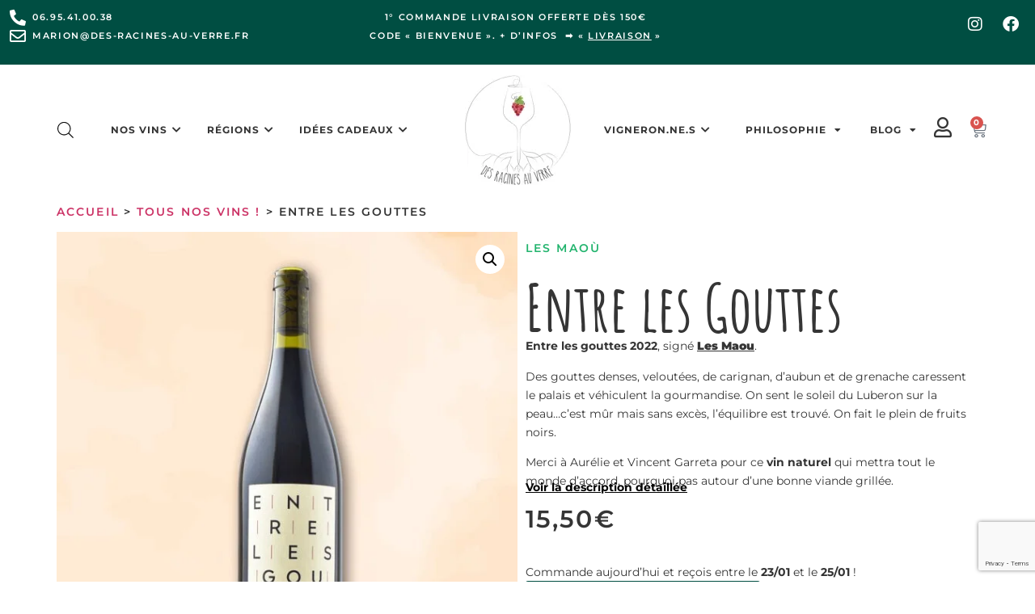

--- FILE ---
content_type: text/html; charset=UTF-8
request_url: https://des-racines-au-verre.fr/produit/les-maou-entre-les-gouttes/
body_size: 75142
content:
<!doctype html>
<html lang="fr-FR">
<head>
	<meta charset="UTF-8">
	<meta name="viewport" content="width=device-width, initial-scale=1">
	<link rel="profile" href="https://gmpg.org/xfn/11">
	<meta name='robots' content='index, follow, max-image-preview:large, max-snippet:-1, max-video-preview:-1' />
	<style>img:is([sizes="auto" i], [sizes^="auto," i]) { contain-intrinsic-size: 3000px 1500px }</style>
	
<!-- Google Tag Manager for WordPress by gtm4wp.com -->
<script data-cfasync="false" data-pagespeed-no-defer>
	var gtm4wp_datalayer_name = "dataLayer";
	var dataLayer = dataLayer || [];
	const gtm4wp_use_sku_instead = 0;
	const gtm4wp_currency = 'EUR';
	const gtm4wp_product_per_impression = 15;
	const gtm4wp_clear_ecommerce = false;
	const gtm4wp_datalayer_max_timeout = 2000;
</script>
<!-- End Google Tag Manager for WordPress by gtm4wp.com --><script>window._wca = window._wca || [];</script>

	<!-- This site is optimized with the Yoast SEO plugin v26.8 - https://yoast.com/product/yoast-seo-wordpress/ -->
	<title>Entre Les Gouttes- Vin Naturel Rouge - Domaine Les Maoù</title>
	<meta name="description" content="Entre les gouttes, vin naturel des Maoù. Des gouttes veloutées de carignan et d&#039;aubun qui caressent le palais, véhiculent la gourmandise" />
	<link rel="canonical" href="https://des-racines-au-verre.fr/produit/les-maou-entre-les-gouttes/" />
	<meta property="og:locale" content="fr_FR" />
	<meta property="og:type" content="article" />
	<meta property="og:title" content="Entre Les Gouttes- Vin Naturel Rouge - Domaine Les Maoù" />
	<meta property="og:description" content="Entre les gouttes, vin naturel des Maoù. Des gouttes veloutées de carignan et d&#039;aubun qui caressent le palais, véhiculent la gourmandise" />
	<meta property="og:url" content="https://des-racines-au-verre.fr/produit/les-maou-entre-les-gouttes/" />
	<meta property="og:site_name" content="Des Racines Au Verre" />
	<meta property="article:modified_time" content="2025-06-06T19:53:09+00:00" />
	<meta property="og:image" content="https://des-racines-au-verre.fr/wp-content/uploads/2024/05/Entre-les-gouttes-vin-nature-les-maou.jpg" />
	<meta property="og:image:width" content="1024" />
	<meta property="og:image:height" content="1024" />
	<meta property="og:image:type" content="image/jpeg" />
	<meta name="twitter:card" content="summary_large_image" />
	<meta name="twitter:label1" content="Durée de lecture estimée" />
	<meta name="twitter:data1" content="1 minute" />
	<script type="application/ld+json" class="yoast-schema-graph">{"@context":"https://schema.org","@graph":[{"@type":"WebPage","@id":"https://des-racines-au-verre.fr/produit/les-maou-entre-les-gouttes/","url":"https://des-racines-au-verre.fr/produit/les-maou-entre-les-gouttes/","name":"Entre Les Gouttes- Vin Naturel Rouge - Domaine Les Maoù","isPartOf":{"@id":"https://des-racines-au-verre.fr/#website"},"primaryImageOfPage":{"@id":"https://des-racines-au-verre.fr/produit/les-maou-entre-les-gouttes/#primaryimage"},"image":{"@id":"https://des-racines-au-verre.fr/produit/les-maou-entre-les-gouttes/#primaryimage"},"thumbnailUrl":"https://des-racines-au-verre.fr/wp-content/uploads/2024/05/Entre-les-gouttes-vin-nature-les-maou.jpg","datePublished":"2024-05-30T10:58:52+00:00","dateModified":"2025-06-06T19:53:09+00:00","description":"Entre les gouttes, vin naturel des Maoù. Des gouttes veloutées de carignan et d'aubun qui caressent le palais, véhiculent la gourmandise","breadcrumb":{"@id":"https://des-racines-au-verre.fr/produit/les-maou-entre-les-gouttes/#breadcrumb"},"inLanguage":"fr-FR","potentialAction":[{"@type":"ReadAction","target":["https://des-racines-au-verre.fr/produit/les-maou-entre-les-gouttes/"]}]},{"@type":"ImageObject","inLanguage":"fr-FR","@id":"https://des-racines-au-verre.fr/produit/les-maou-entre-les-gouttes/#primaryimage","url":"https://des-racines-au-verre.fr/wp-content/uploads/2024/05/Entre-les-gouttes-vin-nature-les-maou.jpg","contentUrl":"https://des-racines-au-verre.fr/wp-content/uploads/2024/05/Entre-les-gouttes-vin-nature-les-maou.jpg","width":1024,"height":1024,"caption":"Entre les gouttes - vin nature - les maou"},{"@type":"BreadcrumbList","@id":"https://des-racines-au-verre.fr/produit/les-maou-entre-les-gouttes/#breadcrumb","itemListElement":[{"@type":"ListItem","position":1,"name":"Home","item":"https://des-racines-au-verre.fr/"},{"@type":"ListItem","position":2,"name":"Shop","item":"https://des-racines-au-verre.fr/shop/"},{"@type":"ListItem","position":3,"name":"Entre les Gouttes"}]},{"@type":"WebSite","@id":"https://des-racines-au-verre.fr/#website","url":"https://des-racines-au-verre.fr/","name":"Des Racines Au Verre","description":"Dénicheuse de vin nature et biodynamique","publisher":{"@id":"https://des-racines-au-verre.fr/#organization"},"potentialAction":[{"@type":"SearchAction","target":{"@type":"EntryPoint","urlTemplate":"https://des-racines-au-verre.fr/?s={search_term_string}"},"query-input":{"@type":"PropertyValueSpecification","valueRequired":true,"valueName":"search_term_string"}}],"inLanguage":"fr-FR"},{"@type":"Organization","@id":"https://des-racines-au-verre.fr/#organization","name":"Des Racines au Verre","url":"https://des-racines-au-verre.fr/","logo":{"@type":"ImageObject","inLanguage":"fr-FR","@id":"https://des-racines-au-verre.fr/#/schema/logo/image/","url":"https://des-racines-au-verre.fr/wp-content/uploads/2021/01/logo.jpg","contentUrl":"https://des-racines-au-verre.fr/wp-content/uploads/2021/01/logo.jpg","width":131,"height":136,"caption":"Des Racines au Verre"},"image":{"@id":"https://des-racines-au-verre.fr/#/schema/logo/image/"}}]}</script>
	<!-- / Yoast SEO plugin. -->


<link rel='dns-prefetch' href='//stats.wp.com' />
<link rel='dns-prefetch' href='//capi-automation.s3.us-east-2.amazonaws.com' />

<link rel="alternate" type="application/rss+xml" title="Des Racines Au Verre &raquo; Flux" href="https://des-racines-au-verre.fr/feed/" />
<link rel="alternate" type="application/rss+xml" title="Des Racines Au Verre &raquo; Flux des commentaires" href="https://des-racines-au-verre.fr/comments/feed/" />
		<!-- This site uses the Google Analytics by MonsterInsights plugin v9.2.4 - Using Analytics tracking - https://www.monsterinsights.com/ -->
							<script src="//www.googletagmanager.com/gtag/js?id=G-C9Q19CL7JH"  data-cfasync="false" data-wpfc-render="false" async></script>
			<script data-cfasync="false" data-wpfc-render="false">
				var mi_version = '9.2.4';
				var mi_track_user = true;
				var mi_no_track_reason = '';
								var MonsterInsightsDefaultLocations = {"page_location":"https:\/\/des-racines-au-verre.fr\/produit\/les-maou-entre-les-gouttes\/"};
				if ( typeof MonsterInsightsPrivacyGuardFilter === 'function' ) {
					var MonsterInsightsLocations = (typeof MonsterInsightsExcludeQuery === 'object') ? MonsterInsightsPrivacyGuardFilter( MonsterInsightsExcludeQuery ) : MonsterInsightsPrivacyGuardFilter( MonsterInsightsDefaultLocations );
				} else {
					var MonsterInsightsLocations = (typeof MonsterInsightsExcludeQuery === 'object') ? MonsterInsightsExcludeQuery : MonsterInsightsDefaultLocations;
				}

								var disableStrs = [
										'ga-disable-G-C9Q19CL7JH',
									];

				/* Function to detect opted out users */
				function __gtagTrackerIsOptedOut() {
					for (var index = 0; index < disableStrs.length; index++) {
						if (document.cookie.indexOf(disableStrs[index] + '=true') > -1) {
							return true;
						}
					}

					return false;
				}

				/* Disable tracking if the opt-out cookie exists. */
				if (__gtagTrackerIsOptedOut()) {
					for (var index = 0; index < disableStrs.length; index++) {
						window[disableStrs[index]] = true;
					}
				}

				/* Opt-out function */
				function __gtagTrackerOptout() {
					for (var index = 0; index < disableStrs.length; index++) {
						document.cookie = disableStrs[index] + '=true; expires=Thu, 31 Dec 2099 23:59:59 UTC; path=/';
						window[disableStrs[index]] = true;
					}
				}

				if ('undefined' === typeof gaOptout) {
					function gaOptout() {
						__gtagTrackerOptout();
					}
				}
								window.dataLayer = window.dataLayer || [];

				window.MonsterInsightsDualTracker = {
					helpers: {},
					trackers: {},
				};
				if (mi_track_user) {
					function __gtagDataLayer() {
						dataLayer.push(arguments);
					}

					function __gtagTracker(type, name, parameters) {
						if (!parameters) {
							parameters = {};
						}

						if (parameters.send_to) {
							__gtagDataLayer.apply(null, arguments);
							return;
						}

						if (type === 'event') {
														parameters.send_to = monsterinsights_frontend.v4_id;
							var hookName = name;
							if (typeof parameters['event_category'] !== 'undefined') {
								hookName = parameters['event_category'] + ':' + name;
							}

							if (typeof MonsterInsightsDualTracker.trackers[hookName] !== 'undefined') {
								MonsterInsightsDualTracker.trackers[hookName](parameters);
							} else {
								__gtagDataLayer('event', name, parameters);
							}
							
						} else {
							__gtagDataLayer.apply(null, arguments);
						}
					}

					__gtagTracker('js', new Date());
					__gtagTracker('set', {
						'developer_id.dZGIzZG': true,
											});
					if ( MonsterInsightsLocations.page_location ) {
						__gtagTracker('set', MonsterInsightsLocations);
					}
										__gtagTracker('config', 'G-C9Q19CL7JH', {"forceSSL":"true","link_attribution":"true"} );
															window.gtag = __gtagTracker;										(function () {
						/* https://developers.google.com/analytics/devguides/collection/analyticsjs/ */
						/* ga and __gaTracker compatibility shim. */
						var noopfn = function () {
							return null;
						};
						var newtracker = function () {
							return new Tracker();
						};
						var Tracker = function () {
							return null;
						};
						var p = Tracker.prototype;
						p.get = noopfn;
						p.set = noopfn;
						p.send = function () {
							var args = Array.prototype.slice.call(arguments);
							args.unshift('send');
							__gaTracker.apply(null, args);
						};
						var __gaTracker = function () {
							var len = arguments.length;
							if (len === 0) {
								return;
							}
							var f = arguments[len - 1];
							if (typeof f !== 'object' || f === null || typeof f.hitCallback !== 'function') {
								if ('send' === arguments[0]) {
									var hitConverted, hitObject = false, action;
									if ('event' === arguments[1]) {
										if ('undefined' !== typeof arguments[3]) {
											hitObject = {
												'eventAction': arguments[3],
												'eventCategory': arguments[2],
												'eventLabel': arguments[4],
												'value': arguments[5] ? arguments[5] : 1,
											}
										}
									}
									if ('pageview' === arguments[1]) {
										if ('undefined' !== typeof arguments[2]) {
											hitObject = {
												'eventAction': 'page_view',
												'page_path': arguments[2],
											}
										}
									}
									if (typeof arguments[2] === 'object') {
										hitObject = arguments[2];
									}
									if (typeof arguments[5] === 'object') {
										Object.assign(hitObject, arguments[5]);
									}
									if ('undefined' !== typeof arguments[1].hitType) {
										hitObject = arguments[1];
										if ('pageview' === hitObject.hitType) {
											hitObject.eventAction = 'page_view';
										}
									}
									if (hitObject) {
										action = 'timing' === arguments[1].hitType ? 'timing_complete' : hitObject.eventAction;
										hitConverted = mapArgs(hitObject);
										__gtagTracker('event', action, hitConverted);
									}
								}
								return;
							}

							function mapArgs(args) {
								var arg, hit = {};
								var gaMap = {
									'eventCategory': 'event_category',
									'eventAction': 'event_action',
									'eventLabel': 'event_label',
									'eventValue': 'event_value',
									'nonInteraction': 'non_interaction',
									'timingCategory': 'event_category',
									'timingVar': 'name',
									'timingValue': 'value',
									'timingLabel': 'event_label',
									'page': 'page_path',
									'location': 'page_location',
									'title': 'page_title',
									'referrer' : 'page_referrer',
								};
								for (arg in args) {
																		if (!(!args.hasOwnProperty(arg) || !gaMap.hasOwnProperty(arg))) {
										hit[gaMap[arg]] = args[arg];
									} else {
										hit[arg] = args[arg];
									}
								}
								return hit;
							}

							try {
								f.hitCallback();
							} catch (ex) {
							}
						};
						__gaTracker.create = newtracker;
						__gaTracker.getByName = newtracker;
						__gaTracker.getAll = function () {
							return [];
						};
						__gaTracker.remove = noopfn;
						__gaTracker.loaded = true;
						window['__gaTracker'] = __gaTracker;
					})();
									} else {
										console.log("");
					(function () {
						function __gtagTracker() {
							return null;
						}

						window['__gtagTracker'] = __gtagTracker;
						window['gtag'] = __gtagTracker;
					})();
									}
			</script>
				<!-- / Google Analytics by MonsterInsights -->
				<script data-cfasync="false" data-wpfc-render="false">
			window.MonsterInsightsDualTracker.helpers.mapProductItem = function (uaItem) {
				var prefixIndex, prefixKey, mapIndex;

				var toBePrefixed = ['id', 'name', 'list_name', 'brand', 'category', 'variant'];

				var item = {};

				var fieldMap = {
					'price': 'price',
					'list_position': 'index',
					'quantity': 'quantity',
					'position': 'index',
				};

				for (mapIndex in fieldMap) {
					if (uaItem.hasOwnProperty(mapIndex)) {
						item[fieldMap[mapIndex]] = uaItem[mapIndex];
					}
				}

				for (prefixIndex = 0; prefixIndex < toBePrefixed.length; prefixIndex++) {
					prefixKey = toBePrefixed[prefixIndex];
					if (typeof uaItem[prefixKey] !== 'undefined') {
						item['item_' + prefixKey] = uaItem[prefixKey];
					}
				}

				return item;
			};

			MonsterInsightsDualTracker.trackers['view_item_list'] = function (parameters) {
				var items = parameters.items;
				var listName, itemIndex, item, itemListName;
				var lists = {
					'_': {items: [], 'send_to': monsterinsights_frontend.v4_id},
				};

				for (itemIndex = 0; itemIndex < items.length; itemIndex++) {
					item = MonsterInsightsDualTracker.helpers.mapProductItem(items[itemIndex]);

					if (typeof item['item_list_name'] === 'undefined') {
						lists['_'].items.push(item);
					} else {
						itemListName = item['item_list_name'];
						if (typeof lists[itemListName] === 'undefined') {
							lists[itemListName] = {
								'items': [],
								'item_list_name': itemListName,
								'send_to': monsterinsights_frontend.v4_id,
							};
						}

						lists[itemListName].items.push(item);
					}
				}

				for (listName in lists) {
					__gtagDataLayer('event', 'view_item_list', lists[listName]);
				}
			};

			MonsterInsightsDualTracker.trackers['select_content'] = function (parameters) {
				const items = parameters.items.map(MonsterInsightsDualTracker.helpers.mapProductItem);
				__gtagDataLayer('event', 'select_item', {items: items, send_to: parameters.send_to});
			};

			MonsterInsightsDualTracker.trackers['view_item'] = function (parameters) {
				const items = parameters.items.map(MonsterInsightsDualTracker.helpers.mapProductItem);
				__gtagDataLayer('event', 'view_item', {items: items, send_to: parameters.send_to});
			};
		</script>
		<script>
window._wpemojiSettings = {"baseUrl":"https:\/\/s.w.org\/images\/core\/emoji\/16.0.1\/72x72\/","ext":".png","svgUrl":"https:\/\/s.w.org\/images\/core\/emoji\/16.0.1\/svg\/","svgExt":".svg","source":{"concatemoji":"https:\/\/des-racines-au-verre.fr\/wp-includes\/js\/wp-emoji-release.min.js?ver=6.8.3"}};
/*! This file is auto-generated */
!function(s,n){var o,i,e;function c(e){try{var t={supportTests:e,timestamp:(new Date).valueOf()};sessionStorage.setItem(o,JSON.stringify(t))}catch(e){}}function p(e,t,n){e.clearRect(0,0,e.canvas.width,e.canvas.height),e.fillText(t,0,0);var t=new Uint32Array(e.getImageData(0,0,e.canvas.width,e.canvas.height).data),a=(e.clearRect(0,0,e.canvas.width,e.canvas.height),e.fillText(n,0,0),new Uint32Array(e.getImageData(0,0,e.canvas.width,e.canvas.height).data));return t.every(function(e,t){return e===a[t]})}function u(e,t){e.clearRect(0,0,e.canvas.width,e.canvas.height),e.fillText(t,0,0);for(var n=e.getImageData(16,16,1,1),a=0;a<n.data.length;a++)if(0!==n.data[a])return!1;return!0}function f(e,t,n,a){switch(t){case"flag":return n(e,"\ud83c\udff3\ufe0f\u200d\u26a7\ufe0f","\ud83c\udff3\ufe0f\u200b\u26a7\ufe0f")?!1:!n(e,"\ud83c\udde8\ud83c\uddf6","\ud83c\udde8\u200b\ud83c\uddf6")&&!n(e,"\ud83c\udff4\udb40\udc67\udb40\udc62\udb40\udc65\udb40\udc6e\udb40\udc67\udb40\udc7f","\ud83c\udff4\u200b\udb40\udc67\u200b\udb40\udc62\u200b\udb40\udc65\u200b\udb40\udc6e\u200b\udb40\udc67\u200b\udb40\udc7f");case"emoji":return!a(e,"\ud83e\udedf")}return!1}function g(e,t,n,a){var r="undefined"!=typeof WorkerGlobalScope&&self instanceof WorkerGlobalScope?new OffscreenCanvas(300,150):s.createElement("canvas"),o=r.getContext("2d",{willReadFrequently:!0}),i=(o.textBaseline="top",o.font="600 32px Arial",{});return e.forEach(function(e){i[e]=t(o,e,n,a)}),i}function t(e){var t=s.createElement("script");t.src=e,t.defer=!0,s.head.appendChild(t)}"undefined"!=typeof Promise&&(o="wpEmojiSettingsSupports",i=["flag","emoji"],n.supports={everything:!0,everythingExceptFlag:!0},e=new Promise(function(e){s.addEventListener("DOMContentLoaded",e,{once:!0})}),new Promise(function(t){var n=function(){try{var e=JSON.parse(sessionStorage.getItem(o));if("object"==typeof e&&"number"==typeof e.timestamp&&(new Date).valueOf()<e.timestamp+604800&&"object"==typeof e.supportTests)return e.supportTests}catch(e){}return null}();if(!n){if("undefined"!=typeof Worker&&"undefined"!=typeof OffscreenCanvas&&"undefined"!=typeof URL&&URL.createObjectURL&&"undefined"!=typeof Blob)try{var e="postMessage("+g.toString()+"("+[JSON.stringify(i),f.toString(),p.toString(),u.toString()].join(",")+"));",a=new Blob([e],{type:"text/javascript"}),r=new Worker(URL.createObjectURL(a),{name:"wpTestEmojiSupports"});return void(r.onmessage=function(e){c(n=e.data),r.terminate(),t(n)})}catch(e){}c(n=g(i,f,p,u))}t(n)}).then(function(e){for(var t in e)n.supports[t]=e[t],n.supports.everything=n.supports.everything&&n.supports[t],"flag"!==t&&(n.supports.everythingExceptFlag=n.supports.everythingExceptFlag&&n.supports[t]);n.supports.everythingExceptFlag=n.supports.everythingExceptFlag&&!n.supports.flag,n.DOMReady=!1,n.readyCallback=function(){n.DOMReady=!0}}).then(function(){return e}).then(function(){var e;n.supports.everything||(n.readyCallback(),(e=n.source||{}).concatemoji?t(e.concatemoji):e.wpemoji&&e.twemoji&&(t(e.twemoji),t(e.wpemoji)))}))}((window,document),window._wpemojiSettings);
</script>
<style id='wp-emoji-styles-inline-css'>

	img.wp-smiley, img.emoji {
		display: inline !important;
		border: none !important;
		box-shadow: none !important;
		height: 1em !important;
		width: 1em !important;
		margin: 0 0.07em !important;
		vertical-align: -0.1em !important;
		background: none !important;
		padding: 0 !important;
	}
</style>
<link rel='stylesheet' id='wp-block-library-css' href='https://des-racines-au-verre.fr/wp-includes/css/dist/block-library/style.min.css?ver=6.8.3' media='all' />
<link rel='stylesheet' id='mediaelement-css' href='https://des-racines-au-verre.fr/wp-content/cache/background-css/1/des-racines-au-verre.fr/wp-includes/js/mediaelement/mediaelementplayer-legacy.min.css?ver=4.2.17&wpr_t=1768922315' media='all' />
<link rel='stylesheet' id='wp-mediaelement-css' href='https://des-racines-au-verre.fr/wp-includes/js/mediaelement/wp-mediaelement.min.css?ver=6.8.3' media='all' />
<style id='jetpack-sharing-buttons-style-inline-css'>
.jetpack-sharing-buttons__services-list{display:flex;flex-direction:row;flex-wrap:wrap;gap:0;list-style-type:none;margin:5px;padding:0}.jetpack-sharing-buttons__services-list.has-small-icon-size{font-size:12px}.jetpack-sharing-buttons__services-list.has-normal-icon-size{font-size:16px}.jetpack-sharing-buttons__services-list.has-large-icon-size{font-size:24px}.jetpack-sharing-buttons__services-list.has-huge-icon-size{font-size:36px}@media print{.jetpack-sharing-buttons__services-list{display:none!important}}.editor-styles-wrapper .wp-block-jetpack-sharing-buttons{gap:0;padding-inline-start:0}ul.jetpack-sharing-buttons__services-list.has-background{padding:1.25em 2.375em}
</style>
<style id='global-styles-inline-css'>
:root{--wp--preset--aspect-ratio--square: 1;--wp--preset--aspect-ratio--4-3: 4/3;--wp--preset--aspect-ratio--3-4: 3/4;--wp--preset--aspect-ratio--3-2: 3/2;--wp--preset--aspect-ratio--2-3: 2/3;--wp--preset--aspect-ratio--16-9: 16/9;--wp--preset--aspect-ratio--9-16: 9/16;--wp--preset--color--black: #000000;--wp--preset--color--cyan-bluish-gray: #abb8c3;--wp--preset--color--white: #ffffff;--wp--preset--color--pale-pink: #f78da7;--wp--preset--color--vivid-red: #cf2e2e;--wp--preset--color--luminous-vivid-orange: #ff6900;--wp--preset--color--luminous-vivid-amber: #fcb900;--wp--preset--color--light-green-cyan: #7bdcb5;--wp--preset--color--vivid-green-cyan: #00d084;--wp--preset--color--pale-cyan-blue: #8ed1fc;--wp--preset--color--vivid-cyan-blue: #0693e3;--wp--preset--color--vivid-purple: #9b51e0;--wp--preset--gradient--vivid-cyan-blue-to-vivid-purple: linear-gradient(135deg,rgba(6,147,227,1) 0%,rgb(155,81,224) 100%);--wp--preset--gradient--light-green-cyan-to-vivid-green-cyan: linear-gradient(135deg,rgb(122,220,180) 0%,rgb(0,208,130) 100%);--wp--preset--gradient--luminous-vivid-amber-to-luminous-vivid-orange: linear-gradient(135deg,rgba(252,185,0,1) 0%,rgba(255,105,0,1) 100%);--wp--preset--gradient--luminous-vivid-orange-to-vivid-red: linear-gradient(135deg,rgba(255,105,0,1) 0%,rgb(207,46,46) 100%);--wp--preset--gradient--very-light-gray-to-cyan-bluish-gray: linear-gradient(135deg,rgb(238,238,238) 0%,rgb(169,184,195) 100%);--wp--preset--gradient--cool-to-warm-spectrum: linear-gradient(135deg,rgb(74,234,220) 0%,rgb(151,120,209) 20%,rgb(207,42,186) 40%,rgb(238,44,130) 60%,rgb(251,105,98) 80%,rgb(254,248,76) 100%);--wp--preset--gradient--blush-light-purple: linear-gradient(135deg,rgb(255,206,236) 0%,rgb(152,150,240) 100%);--wp--preset--gradient--blush-bordeaux: linear-gradient(135deg,rgb(254,205,165) 0%,rgb(254,45,45) 50%,rgb(107,0,62) 100%);--wp--preset--gradient--luminous-dusk: linear-gradient(135deg,rgb(255,203,112) 0%,rgb(199,81,192) 50%,rgb(65,88,208) 100%);--wp--preset--gradient--pale-ocean: linear-gradient(135deg,rgb(255,245,203) 0%,rgb(182,227,212) 50%,rgb(51,167,181) 100%);--wp--preset--gradient--electric-grass: linear-gradient(135deg,rgb(202,248,128) 0%,rgb(113,206,126) 100%);--wp--preset--gradient--midnight: linear-gradient(135deg,rgb(2,3,129) 0%,rgb(40,116,252) 100%);--wp--preset--font-size--small: 13px;--wp--preset--font-size--medium: 20px;--wp--preset--font-size--large: 36px;--wp--preset--font-size--x-large: 42px;--wp--preset--spacing--20: 0.44rem;--wp--preset--spacing--30: 0.67rem;--wp--preset--spacing--40: 1rem;--wp--preset--spacing--50: 1.5rem;--wp--preset--spacing--60: 2.25rem;--wp--preset--spacing--70: 3.38rem;--wp--preset--spacing--80: 5.06rem;--wp--preset--shadow--natural: 6px 6px 9px rgba(0, 0, 0, 0.2);--wp--preset--shadow--deep: 12px 12px 50px rgba(0, 0, 0, 0.4);--wp--preset--shadow--sharp: 6px 6px 0px rgba(0, 0, 0, 0.2);--wp--preset--shadow--outlined: 6px 6px 0px -3px rgba(255, 255, 255, 1), 6px 6px rgba(0, 0, 0, 1);--wp--preset--shadow--crisp: 6px 6px 0px rgba(0, 0, 0, 1);}:root { --wp--style--global--content-size: 800px;--wp--style--global--wide-size: 1200px; }:where(body) { margin: 0; }.wp-site-blocks > .alignleft { float: left; margin-right: 2em; }.wp-site-blocks > .alignright { float: right; margin-left: 2em; }.wp-site-blocks > .aligncenter { justify-content: center; margin-left: auto; margin-right: auto; }:where(.wp-site-blocks) > * { margin-block-start: 24px; margin-block-end: 0; }:where(.wp-site-blocks) > :first-child { margin-block-start: 0; }:where(.wp-site-blocks) > :last-child { margin-block-end: 0; }:root { --wp--style--block-gap: 24px; }:root :where(.is-layout-flow) > :first-child{margin-block-start: 0;}:root :where(.is-layout-flow) > :last-child{margin-block-end: 0;}:root :where(.is-layout-flow) > *{margin-block-start: 24px;margin-block-end: 0;}:root :where(.is-layout-constrained) > :first-child{margin-block-start: 0;}:root :where(.is-layout-constrained) > :last-child{margin-block-end: 0;}:root :where(.is-layout-constrained) > *{margin-block-start: 24px;margin-block-end: 0;}:root :where(.is-layout-flex){gap: 24px;}:root :where(.is-layout-grid){gap: 24px;}.is-layout-flow > .alignleft{float: left;margin-inline-start: 0;margin-inline-end: 2em;}.is-layout-flow > .alignright{float: right;margin-inline-start: 2em;margin-inline-end: 0;}.is-layout-flow > .aligncenter{margin-left: auto !important;margin-right: auto !important;}.is-layout-constrained > .alignleft{float: left;margin-inline-start: 0;margin-inline-end: 2em;}.is-layout-constrained > .alignright{float: right;margin-inline-start: 2em;margin-inline-end: 0;}.is-layout-constrained > .aligncenter{margin-left: auto !important;margin-right: auto !important;}.is-layout-constrained > :where(:not(.alignleft):not(.alignright):not(.alignfull)){max-width: var(--wp--style--global--content-size);margin-left: auto !important;margin-right: auto !important;}.is-layout-constrained > .alignwide{max-width: var(--wp--style--global--wide-size);}body .is-layout-flex{display: flex;}.is-layout-flex{flex-wrap: wrap;align-items: center;}.is-layout-flex > :is(*, div){margin: 0;}body .is-layout-grid{display: grid;}.is-layout-grid > :is(*, div){margin: 0;}body{padding-top: 0px;padding-right: 0px;padding-bottom: 0px;padding-left: 0px;}a:where(:not(.wp-element-button)){text-decoration: underline;}:root :where(.wp-element-button, .wp-block-button__link){background-color: #32373c;border-width: 0;color: #fff;font-family: inherit;font-size: inherit;line-height: inherit;padding: calc(0.667em + 2px) calc(1.333em + 2px);text-decoration: none;}.has-black-color{color: var(--wp--preset--color--black) !important;}.has-cyan-bluish-gray-color{color: var(--wp--preset--color--cyan-bluish-gray) !important;}.has-white-color{color: var(--wp--preset--color--white) !important;}.has-pale-pink-color{color: var(--wp--preset--color--pale-pink) !important;}.has-vivid-red-color{color: var(--wp--preset--color--vivid-red) !important;}.has-luminous-vivid-orange-color{color: var(--wp--preset--color--luminous-vivid-orange) !important;}.has-luminous-vivid-amber-color{color: var(--wp--preset--color--luminous-vivid-amber) !important;}.has-light-green-cyan-color{color: var(--wp--preset--color--light-green-cyan) !important;}.has-vivid-green-cyan-color{color: var(--wp--preset--color--vivid-green-cyan) !important;}.has-pale-cyan-blue-color{color: var(--wp--preset--color--pale-cyan-blue) !important;}.has-vivid-cyan-blue-color{color: var(--wp--preset--color--vivid-cyan-blue) !important;}.has-vivid-purple-color{color: var(--wp--preset--color--vivid-purple) !important;}.has-black-background-color{background-color: var(--wp--preset--color--black) !important;}.has-cyan-bluish-gray-background-color{background-color: var(--wp--preset--color--cyan-bluish-gray) !important;}.has-white-background-color{background-color: var(--wp--preset--color--white) !important;}.has-pale-pink-background-color{background-color: var(--wp--preset--color--pale-pink) !important;}.has-vivid-red-background-color{background-color: var(--wp--preset--color--vivid-red) !important;}.has-luminous-vivid-orange-background-color{background-color: var(--wp--preset--color--luminous-vivid-orange) !important;}.has-luminous-vivid-amber-background-color{background-color: var(--wp--preset--color--luminous-vivid-amber) !important;}.has-light-green-cyan-background-color{background-color: var(--wp--preset--color--light-green-cyan) !important;}.has-vivid-green-cyan-background-color{background-color: var(--wp--preset--color--vivid-green-cyan) !important;}.has-pale-cyan-blue-background-color{background-color: var(--wp--preset--color--pale-cyan-blue) !important;}.has-vivid-cyan-blue-background-color{background-color: var(--wp--preset--color--vivid-cyan-blue) !important;}.has-vivid-purple-background-color{background-color: var(--wp--preset--color--vivid-purple) !important;}.has-black-border-color{border-color: var(--wp--preset--color--black) !important;}.has-cyan-bluish-gray-border-color{border-color: var(--wp--preset--color--cyan-bluish-gray) !important;}.has-white-border-color{border-color: var(--wp--preset--color--white) !important;}.has-pale-pink-border-color{border-color: var(--wp--preset--color--pale-pink) !important;}.has-vivid-red-border-color{border-color: var(--wp--preset--color--vivid-red) !important;}.has-luminous-vivid-orange-border-color{border-color: var(--wp--preset--color--luminous-vivid-orange) !important;}.has-luminous-vivid-amber-border-color{border-color: var(--wp--preset--color--luminous-vivid-amber) !important;}.has-light-green-cyan-border-color{border-color: var(--wp--preset--color--light-green-cyan) !important;}.has-vivid-green-cyan-border-color{border-color: var(--wp--preset--color--vivid-green-cyan) !important;}.has-pale-cyan-blue-border-color{border-color: var(--wp--preset--color--pale-cyan-blue) !important;}.has-vivid-cyan-blue-border-color{border-color: var(--wp--preset--color--vivid-cyan-blue) !important;}.has-vivid-purple-border-color{border-color: var(--wp--preset--color--vivid-purple) !important;}.has-vivid-cyan-blue-to-vivid-purple-gradient-background{background: var(--wp--preset--gradient--vivid-cyan-blue-to-vivid-purple) !important;}.has-light-green-cyan-to-vivid-green-cyan-gradient-background{background: var(--wp--preset--gradient--light-green-cyan-to-vivid-green-cyan) !important;}.has-luminous-vivid-amber-to-luminous-vivid-orange-gradient-background{background: var(--wp--preset--gradient--luminous-vivid-amber-to-luminous-vivid-orange) !important;}.has-luminous-vivid-orange-to-vivid-red-gradient-background{background: var(--wp--preset--gradient--luminous-vivid-orange-to-vivid-red) !important;}.has-very-light-gray-to-cyan-bluish-gray-gradient-background{background: var(--wp--preset--gradient--very-light-gray-to-cyan-bluish-gray) !important;}.has-cool-to-warm-spectrum-gradient-background{background: var(--wp--preset--gradient--cool-to-warm-spectrum) !important;}.has-blush-light-purple-gradient-background{background: var(--wp--preset--gradient--blush-light-purple) !important;}.has-blush-bordeaux-gradient-background{background: var(--wp--preset--gradient--blush-bordeaux) !important;}.has-luminous-dusk-gradient-background{background: var(--wp--preset--gradient--luminous-dusk) !important;}.has-pale-ocean-gradient-background{background: var(--wp--preset--gradient--pale-ocean) !important;}.has-electric-grass-gradient-background{background: var(--wp--preset--gradient--electric-grass) !important;}.has-midnight-gradient-background{background: var(--wp--preset--gradient--midnight) !important;}.has-small-font-size{font-size: var(--wp--preset--font-size--small) !important;}.has-medium-font-size{font-size: var(--wp--preset--font-size--medium) !important;}.has-large-font-size{font-size: var(--wp--preset--font-size--large) !important;}.has-x-large-font-size{font-size: var(--wp--preset--font-size--x-large) !important;}
:root :where(.wp-block-pullquote){font-size: 1.5em;line-height: 1.6;}
</style>
<link data-minify="1" rel='stylesheet' id='chronopost-css' href='https://des-racines-au-verre.fr/wp-content/cache/background-css/1/des-racines-au-verre.fr/wp-content/cache/min/1/wp-content/plugins/chronopost/public/css/chronopost-public.css?ver=1768917715&wpr_t=1768922315' media='all' />
<link data-minify="1" rel='stylesheet' id='chronopost-leaflet-css' href='https://des-racines-au-verre.fr/wp-content/cache/background-css/1/des-racines-au-verre.fr/wp-content/cache/min/1/wp-content/plugins/chronopost/public/css/leaflet/leaflet.css?ver=1768917715&wpr_t=1768922315' media='all' />
<link rel='stylesheet' id='chronopost-fancybox-css' href='https://des-racines-au-verre.fr/wp-content/plugins/chronopost/public/vendor/fancybox/jquery.fancybox.min.css?ver=6.8.3' media='all' />
<link rel='stylesheet' id='photoswipe-css' href='https://des-racines-au-verre.fr/wp-content/cache/background-css/1/des-racines-au-verre.fr/wp-content/plugins/woocommerce/assets/css/photoswipe/photoswipe.min.css?ver=10.2.3&wpr_t=1768922315' media='all' />
<link rel='stylesheet' id='photoswipe-default-skin-css' href='https://des-racines-au-verre.fr/wp-content/cache/background-css/1/des-racines-au-verre.fr/wp-content/plugins/woocommerce/assets/css/photoswipe/default-skin/default-skin.min.css?ver=10.2.3&wpr_t=1768922315' media='all' />
<link data-minify="1" rel='stylesheet' id='woocommerce-layout-css' href='https://des-racines-au-verre.fr/wp-content/cache/min/1/wp-content/plugins/woocommerce/assets/css/woocommerce-layout.css?ver=1768917715' media='all' />
<style id='woocommerce-layout-inline-css'>

	.infinite-scroll .woocommerce-pagination {
		display: none;
	}
</style>
<link data-minify="1" rel='stylesheet' id='woocommerce-smallscreen-css' href='https://des-racines-au-verre.fr/wp-content/cache/min/1/wp-content/plugins/woocommerce/assets/css/woocommerce-smallscreen.css?ver=1768917715' media='only screen and (max-width: 768px)' />
<link data-minify="1" rel='stylesheet' id='woocommerce-general-css' href='https://des-racines-au-verre.fr/wp-content/cache/background-css/1/des-racines-au-verre.fr/wp-content/cache/min/1/wp-content/plugins/woocommerce/assets/css/woocommerce.css?ver=1768917715&wpr_t=1768922315' media='all' />
<style id='woocommerce-inline-inline-css'>
.woocommerce form .form-row .required { visibility: visible; }
</style>
<link rel='stylesheet' id='search-filter-plugin-styles-css' href='https://des-racines-au-verre.fr/wp-content/cache/background-css/1/des-racines-au-verre.fr/wp-content/plugins/search-filter-pro/public/assets/css/search-filter.min.css?ver=2.5.21&wpr_t=1768922315' media='all' />
<link data-minify="1" rel='stylesheet' id='brands-styles-css' href='https://des-racines-au-verre.fr/wp-content/cache/min/1/wp-content/plugins/woocommerce/assets/css/brands.css?ver=1768917715' media='all' />
<link rel='stylesheet' id='dgwt-wcas-style-css' href='https://des-racines-au-verre.fr/wp-content/cache/background-css/1/des-racines-au-verre.fr/wp-content/plugins/ajax-search-for-woocommerce/assets/css/style.min.css?ver=1.32.2&wpr_t=1768922315' media='all' />
<link rel='preload' as='font' type='font/woff2' crossorigin='anonymous' id='tinvwl-webfont-font-css' href='https://des-racines-au-verre.fr/wp-content/plugins/ti-woocommerce-wishlist/assets/fonts/tinvwl-webfont.woff2?ver=xu2uyi' media='all' />
<link data-minify="1" rel='stylesheet' id='tinvwl-webfont-css' href='https://des-racines-au-verre.fr/wp-content/cache/min/1/wp-content/plugins/ti-woocommerce-wishlist/assets/css/webfont.min.css?ver=1768917715' media='all' />
<link rel='stylesheet' id='tinvwl-css' href='https://des-racines-au-verre.fr/wp-content/plugins/ti-woocommerce-wishlist/assets/css/public.min.css?ver=2.11.1' media='all' />
<link data-minify="1" rel='stylesheet' id='hello-elementor-css' href='https://des-racines-au-verre.fr/wp-content/cache/min/1/wp-content/themes/hello-elementor/assets/css/reset.css?ver=1768917715' media='all' />
<link data-minify="1" rel='stylesheet' id='hello-elementor-theme-style-css' href='https://des-racines-au-verre.fr/wp-content/cache/min/1/wp-content/themes/hello-elementor/assets/css/theme.css?ver=1768917715' media='all' />
<link data-minify="1" rel='stylesheet' id='hello-elementor-header-footer-css' href='https://des-racines-au-verre.fr/wp-content/cache/min/1/wp-content/themes/hello-elementor/assets/css/header-footer.css?ver=1768917715' media='all' />
<link rel='stylesheet' id='elementor-frontend-css' href='https://des-racines-au-verre.fr/wp-content/uploads/elementor/css/custom-frontend.min.css?ver=1768917684' media='all' />
<link rel='stylesheet' id='widget-icon-list-css' href='https://des-racines-au-verre.fr/wp-content/uploads/elementor/css/custom-widget-icon-list.min.css?ver=1768917683' media='all' />
<link rel='stylesheet' id='widget-social-icons-css' href='https://des-racines-au-verre.fr/wp-content/plugins/elementor/assets/css/widget-social-icons.min.css?ver=3.33.6' media='all' />
<link rel='stylesheet' id='e-apple-webkit-css' href='https://des-racines-au-verre.fr/wp-content/uploads/elementor/css/custom-apple-webkit.min.css?ver=1768917683' media='all' />
<link data-minify="1" rel='stylesheet' id='swiper-css' href='https://des-racines-au-verre.fr/wp-content/cache/min/1/wp-content/plugins/elementor/assets/lib/swiper/v8/css/swiper.min.css?ver=1768917715' media='all' />
<link rel='stylesheet' id='e-swiper-css' href='https://des-racines-au-verre.fr/wp-content/plugins/elementor/assets/css/conditionals/e-swiper.min.css?ver=3.33.6' media='all' />
<link rel='stylesheet' id='widget-heading-css' href='https://des-racines-au-verre.fr/wp-content/plugins/elementor/assets/css/widget-heading.min.css?ver=3.33.6' media='all' />
<link rel='stylesheet' id='widget-image-css' href='https://des-racines-au-verre.fr/wp-content/plugins/elementor/assets/css/widget-image.min.css?ver=3.33.6' media='all' />
<link rel='stylesheet' id='widget-mega-menu-css' href='https://des-racines-au-verre.fr/wp-content/uploads/elementor/css/custom-pro-widget-mega-menu.min.css?ver=1768917683' media='all' />
<link rel='stylesheet' id='dce-datatables-css' href='https://des-racines-au-verre.fr/wp-content/plugins/dynamic-content-for-elementor/assets/node/datatables/datatables.min.css?ver=3.3.15' media='all' />
<link data-minify="1" rel='stylesheet' id='dce-style-css' href='https://des-racines-au-verre.fr/wp-content/cache/min/1/wp-content/plugins/dynamic-content-for-elementor/assets/css/style.css?ver=1768917715' media='all' />
<link data-minify="1" rel='stylesheet' id='dce-views-css' href='https://des-racines-au-verre.fr/wp-content/cache/min/1/wp-content/plugins/dynamic-content-for-elementor/assets/css/views.css?ver=1768917715' media='all' />
<link rel='stylesheet' id='widget-nav-menu-css' href='https://des-racines-au-verre.fr/wp-content/uploads/elementor/css/custom-pro-widget-nav-menu.min.css?ver=1768917683' media='all' />
<link rel='stylesheet' id='widget-woocommerce-menu-cart-css' href='https://des-racines-au-verre.fr/wp-content/uploads/elementor/css/custom-pro-widget-woocommerce-menu-cart.min.css?ver=1768917683' media='all' />
<link rel='stylesheet' id='e-sticky-css' href='https://des-racines-au-verre.fr/wp-content/plugins/elementor-pro/assets/css/modules/sticky.min.css?ver=3.33.2' media='all' />
<link rel='stylesheet' id='widget-icon-box-css' href='https://des-racines-au-verre.fr/wp-content/uploads/elementor/css/custom-widget-icon-box.min.css?ver=1768917683' media='all' />
<link rel='stylesheet' id='widget-form-css' href='https://des-racines-au-verre.fr/wp-content/plugins/elementor-pro/assets/css/widget-form.min.css?ver=3.33.2' media='all' />
<link rel='stylesheet' id='widget-woocommerce-product-images-css' href='https://des-racines-au-verre.fr/wp-content/plugins/elementor-pro/assets/css/widget-woocommerce-product-images.min.css?ver=3.33.2' media='all' />
<link rel='stylesheet' id='widget-woocommerce-product-price-css' href='https://des-racines-au-verre.fr/wp-content/plugins/elementor-pro/assets/css/widget-woocommerce-product-price.min.css?ver=3.33.2' media='all' />
<link rel='stylesheet' id='widget-woocommerce-product-add-to-cart-css' href='https://des-racines-au-verre.fr/wp-content/uploads/elementor/css/custom-pro-widget-woocommerce-product-add-to-cart.min.css?ver=1768917683' media='all' />
<link rel='stylesheet' id='widget-tabs-css' href='https://des-racines-au-verre.fr/wp-content/uploads/elementor/css/custom-widget-tabs.min.css?ver=1768917683' media='all' />
<link data-minify="1" rel='stylesheet' id='dce-dynamic-posts-css' href='https://des-racines-au-verre.fr/wp-content/cache/min/1/wp-content/plugins/dynamic-content-for-elementor/assets/css/dynamic-posts.css?ver=1768917715' media='all' />
<link data-minify="1" rel='stylesheet' id='dce-dynamicPosts-grid-css' href='https://des-racines-au-verre.fr/wp-content/cache/min/1/wp-content/plugins/dynamic-content-for-elementor/assets/css/dynamic-posts-skin-grid.css?ver=1768917715' media='all' />
<link rel='stylesheet' id='widget-woocommerce-products-css' href='https://des-racines-au-verre.fr/wp-content/plugins/elementor-pro/assets/css/widget-woocommerce-products.min.css?ver=3.33.2' media='all' />
<link rel='stylesheet' id='e-animation-slideInDown-css' href='https://des-racines-au-verre.fr/wp-content/plugins/elementor/assets/lib/animations/styles/slideInDown.min.css?ver=3.33.6' media='all' />
<link rel='stylesheet' id='e-popup-css' href='https://des-racines-au-verre.fr/wp-content/plugins/elementor-pro/assets/css/conditionals/popup.min.css?ver=3.33.2' media='all' />
<link data-minify="1" rel='stylesheet' id='elementor-icons-css' href='https://des-racines-au-verre.fr/wp-content/cache/min/1/wp-content/plugins/elementor/assets/lib/eicons/css/elementor-icons.min.css?ver=1768917715' media='all' />
<link rel='stylesheet' id='elementor-post-689-css' href='https://des-racines-au-verre.fr/wp-content/uploads/elementor/css/post-689.css?ver=1768917684' media='all' />
<link data-minify="1" rel='stylesheet' id='dashicons-css' href='https://des-racines-au-verre.fr/wp-content/cache/min/1/wp-includes/css/dashicons.min.css?ver=1768917715' media='all' />
<link data-minify="1" rel='stylesheet' id='jet-tricks-frontend-css' href='https://des-racines-au-verre.fr/wp-content/cache/min/1/wp-content/plugins/jet-tricks/assets/css/jet-tricks-frontend.css?ver=1768917715' media='all' />
<link rel='stylesheet' id='elementor-post-31957-css' href='https://des-racines-au-verre.fr/wp-content/uploads/elementor/css/post-31957.css?ver=1768917690' media='all' />
<link data-minify="1" rel='stylesheet' id='jet-woo-builder-css' href='https://des-racines-au-verre.fr/wp-content/cache/min/1/wp-content/plugins/jet-woo-builder/assets/css/frontend.css?ver=1768917715' media='all' />
<style id='jet-woo-builder-inline-css'>
@font-face {
				font-family: "WooCommerce";
				font-weight: normal;
				font-style: normal;
				src: url("https://des-racines-au-verre.fr/wp-content/plugins/woocommerce/assets/fonts/WooCommerce.eot");
				src: url("https://des-racines-au-verre.fr/wp-content/plugins/woocommerce/assets/fonts/WooCommerce.eot?#iefix") format("embedded-opentype"),
					 url("https://des-racines-au-verre.fr/wp-content/plugins/woocommerce/assets/fonts/WooCommerce.woff") format("woff"),
					 url("https://des-racines-au-verre.fr/wp-content/plugins/woocommerce/assets/fonts/WooCommerce.ttf") format("truetype"),
					 url("https://des-racines-au-verre.fr/wp-content/plugins/woocommerce/assets/fonts/WooCommerce.svg#WooCommerce") format("svg");
			}
</style>
<link rel='stylesheet' id='elementor-icons-shared-0-css' href='https://des-racines-au-verre.fr/wp-content/plugins/elementor/assets/lib/font-awesome/css/fontawesome.min.css?ver=5.15.3' media='all' />
<link data-minify="1" rel='stylesheet' id='elementor-icons-fa-solid-css' href='https://des-racines-au-verre.fr/wp-content/cache/min/1/wp-content/plugins/elementor/assets/lib/font-awesome/css/solid.min.css?ver=1768917715' media='all' />
<link data-minify="1" rel='stylesheet' id='jet-woo-builder-frontend-font-css' href='https://des-racines-au-verre.fr/wp-content/cache/min/1/wp-content/plugins/jet-woo-builder/assets/css/lib/jetwoobuilder-frontend-font/css/jetwoobuilder-frontend-font.css?ver=1768917715' media='all' />
<link rel='stylesheet' id='elementor-post-22100-css' href='https://des-racines-au-verre.fr/wp-content/cache/background-css/1/des-racines-au-verre.fr/wp-content/uploads/elementor/css/post-22100.css?ver=1768917691&wpr_t=1768922315' media='all' />
<link rel='stylesheet' id='elementor-post-23013-css' href='https://des-racines-au-verre.fr/wp-content/uploads/elementor/css/post-23013.css?ver=1768917712' media='all' />
<link rel='stylesheet' id='elementor-post-23957-css' href='https://des-racines-au-verre.fr/wp-content/uploads/elementor/css/post-23957.css?ver=1768917691' media='all' />
<link rel='stylesheet' id='hello-elementor-child-style-css' href='https://des-racines-au-verre.fr/wp-content/themes/hello-theme-child-master/style.css?ver=1.0.0' media='all' />
<link data-minify="1" rel='stylesheet' id='woo_discount_pro_style-css' href='https://des-racines-au-verre.fr/wp-content/cache/min/1/wp-content/plugins/woo-discount-rules-pro/Assets/Css/awdr_style.css?ver=1768917715' media='all' />
<link data-minify="1" rel='stylesheet' id='sib-front-css-css' href='https://des-racines-au-verre.fr/wp-content/cache/background-css/1/des-racines-au-verre.fr/wp-content/cache/min/1/wp-content/plugins/mailin/css/mailin-front.css?ver=1768917715&wpr_t=1768922315' media='all' />
<link data-minify="1" rel='stylesheet' id='ecs-styles-css' href='https://des-racines-au-verre.fr/wp-content/cache/min/1/wp-content/plugins/ele-custom-skin/assets/css/ecs-style.css?ver=1768917715' media='all' />
<link rel='stylesheet' id='elementor-post-24119-css' href='https://des-racines-au-verre.fr/wp-content/uploads/elementor/css/post-24119.css?ver=1762426888' media='all' />
<style id='rocket-lazyload-inline-css'>
.rll-youtube-player{position:relative;padding-bottom:56.23%;height:0;overflow:hidden;max-width:100%;}.rll-youtube-player:focus-within{outline: 2px solid currentColor;outline-offset: 5px;}.rll-youtube-player iframe{position:absolute;top:0;left:0;width:100%;height:100%;z-index:100;background:0 0}.rll-youtube-player img{bottom:0;display:block;left:0;margin:auto;max-width:100%;width:100%;position:absolute;right:0;top:0;border:none;height:auto;-webkit-transition:.4s all;-moz-transition:.4s all;transition:.4s all}.rll-youtube-player img:hover{-webkit-filter:brightness(75%)}.rll-youtube-player .play{height:100%;width:100%;left:0;top:0;position:absolute;background:var(--wpr-bg-3382b7c4-61af-45d4-ab28-d38fdd9789e8) no-repeat center;background-color: transparent !important;cursor:pointer;border:none;}.wp-embed-responsive .wp-has-aspect-ratio .rll-youtube-player{position:absolute;padding-bottom:0;width:100%;height:100%;top:0;bottom:0;left:0;right:0}
</style>
<link data-minify="1" rel='stylesheet' id='elementor-gf-local-amaticsc-css' href='https://des-racines-au-verre.fr/wp-content/cache/min/1/wp-content/uploads/elementor/google-fonts/css/amaticsc.css?ver=1768917715' media='all' />
<link data-minify="1" rel='stylesheet' id='elementor-gf-local-montserrat-css' href='https://des-racines-au-verre.fr/wp-content/cache/min/1/wp-content/uploads/elementor/google-fonts/css/montserrat.css?ver=1768917715' media='all' />
<link data-minify="1" rel='stylesheet' id='elementor-icons-fa-regular-css' href='https://des-racines-au-verre.fr/wp-content/cache/min/1/wp-content/plugins/elementor/assets/lib/font-awesome/css/regular.min.css?ver=1768917715' media='all' />
<link data-minify="1" rel='stylesheet' id='elementor-icons-fa-brands-css' href='https://des-racines-au-verre.fr/wp-content/cache/min/1/wp-content/plugins/elementor/assets/lib/font-awesome/css/brands.min.css?ver=1768917715' media='all' />
<script data-minify="1" defer src="https://des-racines-au-verre.fr/wp-content/cache/min/1/wp-content/plugins/google-analytics-premium/assets/js/frontend-gtag.js?ver=1768491112" id="monsterinsights-frontend-script-js" async data-wp-strategy="async"></script>
<script data-cfasync="false" data-wpfc-render="false" id='monsterinsights-frontend-script-js-extra'>var monsterinsights_frontend = {"js_events_tracking":"true","download_extensions":"doc,pdf,ppt,zip,xls,docx,pptx,xlsx","inbound_paths":"[{\"path\":\"\\\/go\\\/\",\"label\":\"affiliate\"},{\"path\":\"\\\/recommend\\\/\",\"label\":\"affiliate\"}]","home_url":"https:\/\/des-racines-au-verre.fr","hash_tracking":"false","v4_id":"G-C9Q19CL7JH"};</script>
<script data-minify="1" defer src="https://des-racines-au-verre.fr/wp-content/cache/min/1/wp-content/plugins/chronopost/public/js/leaflet.js?ver=1768491112" id="chronopost-leaflet-js"></script>
<script src="https://des-racines-au-verre.fr/wp-includes/js/jquery/jquery.min.js?ver=3.7.1" id="jquery-core-js" data-rocket-defer defer></script>
<script defer src="https://des-racines-au-verre.fr/wp-includes/js/jquery/jquery-migrate.min.js?ver=3.4.1" id="jquery-migrate-js"></script>
<script defer src="https://des-racines-au-verre.fr/wp-content/plugins/woocommerce/assets/js/jquery-blockui/jquery.blockUI.min.js?ver=2.7.0-wc.10.2.3" id="jquery-blockui-js" data-wp-strategy="defer"></script>
<script defer src="https://des-racines-au-verre.fr/wp-content/plugins/woocommerce/assets/js/js-cookie/js.cookie.min.js?ver=2.1.4-wc.10.2.3" id="js-cookie-js" data-wp-strategy="defer"></script>
<script id="woocommerce-js-extra">
var woocommerce_params = {"ajax_url":"\/wp-admin\/admin-ajax.php","wc_ajax_url":"\/?wc-ajax=%%endpoint%%","i18n_password_show":"Afficher le mot de passe","i18n_password_hide":"Masquer le mot de passe"};
</script>
<script defer src="https://des-racines-au-verre.fr/wp-content/plugins/woocommerce/assets/js/frontend/woocommerce.min.js?ver=10.2.3" id="woocommerce-js" data-wp-strategy="defer"></script>
<script defer src="https://des-racines-au-verre.fr/wp-content/plugins/chronopost/public/vendor/fancybox/jquery.fancybox.min.js?ver=3.1.20" id="chronopost-fancybox-js"></script>
<script id="chronomap-js-extra">
var Chronomap = {"ajaxurl":"https:\/\/des-racines-au-verre.fr\/wp-admin\/admin-ajax.php","chrono_nonce":"a3ae422700","no_pickup_relay":"S\u00e9lectionner un point relais","pickup_relay_edit_text":"Modifier","loading_txt":"Veuillez patienter\u2026","day_mon":"Lun","day_tue":"Mar","day_wed":"Mer","day_thu":"Jeu","day_fri":"Ven","day_sat":"Sam","day_sun":"Dim","infos":"Infos","opening_hours":"Horaires","closed":"Ferm\u00e9"};
</script>
<script data-minify="1" defer src="https://des-racines-au-verre.fr/wp-content/cache/min/1/wp-content/plugins/chronopost/public/js/chronomap.plugin.js?ver=1768491112" id="chronomap-js"></script>
<script id="chronoprecise-js-extra">
var Chronoprecise = {"ajaxurl":"https:\/\/des-racines-au-verre.fr\/wp-admin\/admin-ajax.php","chrono_nonce":"a3ae422700","prev_week_txt":"Semaine pr\u00e9c\u00e9dente","next_week_txt":"Semaine suivante","error_cant_reach_server":"Une erreur s'est produite au moment de r\u00e9cup\u00e9rer les horaires. Veuillez r\u00e9essayer plus tard et nous contacter si le probl\u00e8me persiste."};
</script>
<script data-minify="1" defer src="https://des-racines-au-verre.fr/wp-content/cache/min/1/wp-content/plugins/chronopost/public/js/chronoprecise.plugin.js?ver=1768491112" id="chronoprecise-js"></script>
<script data-minify="1" defer src="https://des-racines-au-verre.fr/wp-content/cache/min/1/wp-content/plugins/chronopost/public/js/chronopost-public.js?ver=1768491112" id="chronopost-js"></script>
<script id="wc-add-to-cart-js-extra">
var wc_add_to_cart_params = {"ajax_url":"\/wp-admin\/admin-ajax.php","wc_ajax_url":"\/?wc-ajax=%%endpoint%%","i18n_view_cart":"Voir le panier","cart_url":"https:\/\/des-racines-au-verre.fr\/panier\/","is_cart":"","cart_redirect_after_add":"no"};
</script>
<script defer src="https://des-racines-au-verre.fr/wp-content/plugins/woocommerce/assets/js/frontend/add-to-cart.min.js?ver=10.2.3" id="wc-add-to-cart-js" defer data-wp-strategy="defer"></script>
<script defer src="https://des-racines-au-verre.fr/wp-content/plugins/woocommerce/assets/js/zoom/jquery.zoom.min.js?ver=1.7.21-wc.10.2.3" id="zoom-js" defer data-wp-strategy="defer"></script>
<script defer src="https://des-racines-au-verre.fr/wp-content/plugins/woocommerce/assets/js/flexslider/jquery.flexslider.min.js?ver=2.7.2-wc.10.2.3" id="flexslider-js" defer data-wp-strategy="defer"></script>
<script defer src="https://des-racines-au-verre.fr/wp-content/plugins/woocommerce/assets/js/photoswipe/photoswipe.min.js?ver=4.1.1-wc.10.2.3" id="photoswipe-js" defer data-wp-strategy="defer"></script>
<script defer src="https://des-racines-au-verre.fr/wp-content/plugins/woocommerce/assets/js/photoswipe/photoswipe-ui-default.min.js?ver=4.1.1-wc.10.2.3" id="photoswipe-ui-default-js" defer data-wp-strategy="defer"></script>
<script id="wc-single-product-js-extra">
var wc_single_product_params = {"i18n_required_rating_text":"Veuillez s\u00e9lectionner une note","i18n_rating_options":["1\u00a0\u00e9toile sur 5","2\u00a0\u00e9toiles sur 5","3\u00a0\u00e9toiles sur 5","4\u00a0\u00e9toiles sur 5","5\u00a0\u00e9toiles sur 5"],"i18n_product_gallery_trigger_text":"Voir la galerie d\u2019images en plein \u00e9cran","review_rating_required":"yes","flexslider":{"rtl":false,"animation":"slide","smoothHeight":true,"directionNav":false,"controlNav":"thumbnails","slideshow":false,"animationSpeed":500,"animationLoop":false,"allowOneSlide":false},"zoom_enabled":"1","zoom_options":[],"photoswipe_enabled":"1","photoswipe_options":{"shareEl":false,"closeOnScroll":false,"history":false,"hideAnimationDuration":0,"showAnimationDuration":0},"flexslider_enabled":"1"};
</script>
<script defer src="https://des-racines-au-verre.fr/wp-content/plugins/woocommerce/assets/js/frontend/single-product.min.js?ver=10.2.3" id="wc-single-product-js" defer data-wp-strategy="defer"></script>
<script id="search-filter-plugin-build-js-extra">
var SF_LDATA = {"ajax_url":"https:\/\/des-racines-au-verre.fr\/wp-admin\/admin-ajax.php","home_url":"https:\/\/des-racines-au-verre.fr\/","extensions":[]};
</script>
<script defer src="https://des-racines-au-verre.fr/wp-content/plugins/search-filter-pro/public/assets/js/search-filter-build.min.js?ver=2.5.21" id="search-filter-plugin-build-js"></script>
<script src="https://des-racines-au-verre.fr/wp-content/plugins/search-filter-pro/public/assets/js/chosen.jquery.min.js?ver=2.5.21" id="search-filter-plugin-chosen-js" data-rocket-defer defer></script>
<script defer src="https://stats.wp.com/s-202604.js" id="woocommerce-analytics-js" defer data-wp-strategy="defer"></script>
<script id="ecs_ajax_load-js-extra">
var ecs_ajax_params = {"ajaxurl":"https:\/\/des-racines-au-verre.fr\/wp-admin\/admin-ajax.php","posts":"{\"page\":0,\"product\":\"les-maou-entre-les-gouttes\",\"post_type\":\"product\",\"name\":\"les-maou-entre-les-gouttes\",\"error\":\"\",\"m\":\"\",\"p\":0,\"post_parent\":\"\",\"subpost\":\"\",\"subpost_id\":\"\",\"attachment\":\"\",\"attachment_id\":0,\"pagename\":\"\",\"page_id\":0,\"second\":\"\",\"minute\":\"\",\"hour\":\"\",\"day\":0,\"monthnum\":0,\"year\":0,\"w\":0,\"category_name\":\"\",\"tag\":\"\",\"cat\":\"\",\"tag_id\":\"\",\"author\":\"\",\"author_name\":\"\",\"feed\":\"\",\"tb\":\"\",\"paged\":0,\"meta_key\":\"\",\"meta_value\":\"\",\"preview\":\"\",\"s\":\"\",\"sentence\":\"\",\"title\":\"\",\"fields\":\"all\",\"menu_order\":\"\",\"embed\":\"\",\"category__in\":[],\"category__not_in\":[],\"category__and\":[],\"post__in\":[],\"post__not_in\":[],\"post_name__in\":[],\"tag__in\":[],\"tag__not_in\":[],\"tag__and\":[],\"tag_slug__in\":[],\"tag_slug__and\":[],\"post_parent__in\":[],\"post_parent__not_in\":[],\"author__in\":[],\"author__not_in\":[],\"search_columns\":[],\"ignore_sticky_posts\":false,\"suppress_filters\":false,\"cache_results\":true,\"update_post_term_cache\":true,\"update_menu_item_cache\":false,\"lazy_load_term_meta\":true,\"update_post_meta_cache\":true,\"posts_per_page\":12,\"nopaging\":false,\"comments_per_page\":\"50\",\"no_found_rows\":false,\"order\":\"DESC\"}"};
</script>
<script data-minify="1" defer src="https://des-racines-au-verre.fr/wp-content/cache/min/1/wp-content/plugins/ele-custom-skin/assets/js/ecs_ajax_pagination.js?ver=1768491112" id="ecs_ajax_load-js"></script>
<script id="sib-front-js-js-extra">
var sibErrMsg = {"invalidMail":"Veuillez entrer une adresse e-mail valide.","requiredField":"Veuillez compl\u00e9ter les champs obligatoires.","invalidDateFormat":"Veuillez entrer une date valide.","invalidSMSFormat":"Veuillez entrer une num\u00e9ro de t\u00e9l\u00e9phone valide."};
var ajax_sib_front_object = {"ajax_url":"https:\/\/des-racines-au-verre.fr\/wp-admin\/admin-ajax.php","ajax_nonce":"1d7be0189a","flag_url":"https:\/\/des-racines-au-verre.fr\/wp-content\/plugins\/mailin\/img\/flags\/"};
</script>
<script data-minify="1" defer src="https://des-racines-au-verre.fr/wp-content/cache/min/1/wp-content/plugins/mailin/js/mailin-front.js?ver=1768491112" id="sib-front-js-js"></script>
<script data-minify="1" defer src="https://des-racines-au-verre.fr/wp-content/cache/min/1/wp-content/plugins/ele-custom-skin/assets/js/ecs.js?ver=1768491112" id="ecs-script-js"></script>
<link rel="https://api.w.org/" href="https://des-racines-au-verre.fr/wp-json/" /><link rel="alternate" title="JSON" type="application/json" href="https://des-racines-au-verre.fr/wp-json/wp/v2/product/25492" /><link rel="EditURI" type="application/rsd+xml" title="RSD" href="https://des-racines-au-verre.fr/xmlrpc.php?rsd" />
<meta name="generator" content="WordPress 6.8.3" />
<meta name="generator" content="WooCommerce 10.2.3" />
<link rel='shortlink' href='https://des-racines-au-verre.fr/?p=25492' />
<link rel="alternate" title="oEmbed (JSON)" type="application/json+oembed" href="https://des-racines-au-verre.fr/wp-json/oembed/1.0/embed?url=https%3A%2F%2Fdes-racines-au-verre.fr%2Fproduit%2Fles-maou-entre-les-gouttes%2F" />
<link rel="alternate" title="oEmbed (XML)" type="text/xml+oembed" href="https://des-racines-au-verre.fr/wp-json/oembed/1.0/embed?url=https%3A%2F%2Fdes-racines-au-verre.fr%2Fproduit%2Fles-maou-entre-les-gouttes%2F&#038;format=xml" />
<meta name="ti-site-data" content="eyJyIjoiMToxITc6MTchMzA6NDQiLCJvIjoiaHR0cHM6XC9cL2Rlcy1yYWNpbmVzLWF1LXZlcnJlLmZyXC93cC1hZG1pblwvYWRtaW4tYWpheC5waHA/YWN0aW9uPXRpX29ubGluZV91c2Vyc19nb29nbGUmYW1wO3A9JTJGcHJvZHVpdCUyRmxlcy1tYW91LWVudHJlLWxlcy1nb3V0dGVzJTJGJmFtcDtfd3Bub25jZT1kZjJkZmMxMDU3In0=" />	<style>img#wpstats{display:none}</style>
		
<!-- Google Tag Manager for WordPress by gtm4wp.com -->
<!-- GTM Container placement set to automatic -->
<script data-cfasync="false" data-pagespeed-no-defer>
	var dataLayer_content = {"pagePostType":"product","pagePostType2":"single-product","pagePostAuthor":"mbriet","productRatingCounts":[],"productAverageRating":0,"productReviewCount":0,"productType":"simple","productIsVariable":0};
	dataLayer.push( dataLayer_content );
</script>
<script data-cfasync="false" data-pagespeed-no-defer>
(function(w,d,s,l,i){w[l]=w[l]||[];w[l].push({'gtm.start':
new Date().getTime(),event:'gtm.js'});var f=d.getElementsByTagName(s)[0],
j=d.createElement(s),dl=l!='dataLayer'?'&l='+l:'';j.async=true;j.src=
'//www.googletagmanager.com/gtm.js?id='+i+dl;f.parentNode.insertBefore(j,f);
})(window,document,'script','dataLayer','GTM-PQD9XTN');
</script>
<!-- End Google Tag Manager for WordPress by gtm4wp.com -->		<style>
			.dgwt-wcas-ico-magnifier,.dgwt-wcas-ico-magnifier-handler{max-width:20px}.dgwt-wcas-search-wrapp{max-width:440px}.dgwt-wcas-search-wrapp .dgwt-wcas-sf-wrapp input[type=search].dgwt-wcas-search-input,.dgwt-wcas-search-wrapp .dgwt-wcas-sf-wrapp input[type=search].dgwt-wcas-search-input:hover,.dgwt-wcas-search-wrapp .dgwt-wcas-sf-wrapp input[type=search].dgwt-wcas-search-input:focus{background-color:#fff;color:#9b9d9e;border-color:#fff}.dgwt-wcas-sf-wrapp input[type=search].dgwt-wcas-search-input::placeholder{color:#9b9d9e;opacity:.3}.dgwt-wcas-sf-wrapp input[type=search].dgwt-wcas-search-input::-webkit-input-placeholder{color:#9b9d9e;opacity:.3}.dgwt-wcas-sf-wrapp input[type=search].dgwt-wcas-search-input:-moz-placeholder{color:#9b9d9e;opacity:.3}.dgwt-wcas-sf-wrapp input[type=search].dgwt-wcas-search-input::-moz-placeholder{color:#9b9d9e;opacity:.3}.dgwt-wcas-sf-wrapp input[type=search].dgwt-wcas-search-input:-ms-input-placeholder{color:#9b9d9e}.dgwt-wcas-no-submit.dgwt-wcas-search-wrapp .dgwt-wcas-ico-magnifier path,.dgwt-wcas-search-wrapp .dgwt-wcas-close path{fill:#9b9d9e}.dgwt-wcas-loader-circular-path{stroke:#9b9d9e}.dgwt-wcas-preloader{opacity:.6}.dgwt-wcas-search-wrapp .dgwt-wcas-sf-wrapp .dgwt-wcas-search-submit::before{border-color:transparent #23b46e}.dgwt-wcas-search-wrapp .dgwt-wcas-sf-wrapp .dgwt-wcas-search-submit:hover::before,.dgwt-wcas-search-wrapp .dgwt-wcas-sf-wrapp .dgwt-wcas-search-submit:focus::before{border-right-color:#23b46e}.dgwt-wcas-search-wrapp .dgwt-wcas-sf-wrapp .dgwt-wcas-search-submit,.dgwt-wcas-om-bar .dgwt-wcas-om-return{background-color:#23b46e;color:#fff}.dgwt-wcas-search-wrapp .dgwt-wcas-ico-magnifier,.dgwt-wcas-search-wrapp .dgwt-wcas-sf-wrapp .dgwt-wcas-search-submit svg path,.dgwt-wcas-om-bar .dgwt-wcas-om-return svg path{fill:#fff}.dgwt-wcas-search-icon{color:#0a0a0a}.dgwt-wcas-search-icon path{fill:#0a0a0a}		</style>
		<!-- Google site verification - Google for WooCommerce -->
<meta name="google-site-verification" content="3uWBz9skIBGX8qCn8rS2vUAD-I55Tz7aXK23FO1LFVA" />
<meta name="description" content="Entre les gouttes 2022, signé Les Maou.

Des gouttes denses, veloutées, de carignan, d&#039;aubun et de grenache caressent le palais et véhiculent la gourmandise. On sent le soleil du Luberon sur la peau...c&#039;est mûr mais sans excès, l&#039;équilibre est trouvé. On fait le plein de fruits noirs.

Merci à Aurélie et Vincent Garreta pour ce vin naturel qui mettra tout le monde d&#039;accord, pourquoi pas autour d&#039;une bonne viande grillée.">
	<noscript><style>.woocommerce-product-gallery{ opacity: 1 !important; }</style></noscript>
	<meta name="generator" content="Elementor 3.33.6; features: additional_custom_breakpoints; settings: css_print_method-external, google_font-enabled, font_display-auto">
<!-- Google Tag Manager -->
<script>(function(w,d,s,l,i){w[l]=w[l]||[];w[l].push({'gtm.start':
new Date().getTime(),event:'gtm.js'});var f=d.getElementsByTagName(s)[0],
j=d.createElement(s),dl=l!='dataLayer'?'&l='+l:'';j.async=true;j.src=
'https://www.googletagmanager.com/gtm.js?id='+i+dl;f.parentNode.insertBefore(j,f);
})(window,document,'script','dataLayer','GTM-PQD9XTN');</script>
<!-- End Google Tag Manager -->
<!-- Google tag (gtag.js) -->
<script async src="https://www.googletagmanager.com/gtag/js?id=G-HHB0BP81YJ"></script>
<script>
  window.dataLayer = window.dataLayer || [];
  function gtag(){dataLayer.push(arguments);}
  gtag('js', new Date());

  gtag('config', 'G-HHB0BP81YJ');
</script>
<!-- Facebook Pixel Code -->
<script>
  !function(f,b,e,v,n,t,s)
  {if(f.fbq)return;n=f.fbq=function(){n.callMethod?
  n.callMethod.apply(n,arguments):n.queue.push(arguments)};
  if(!f._fbq)f._fbq=n;n.push=n;n.loaded=!0;n.version='2.0';
  n.queue=[];t=b.createElement(e);t.async=!0;
  t.src=v;s=b.getElementsByTagName(e)[0];
  s.parentNode.insertBefore(t,s)}(window, document,'script',
  'https://connect.facebook.net/en_US/fbevents.js');
  fbq('init', '371933591670929');
  fbq('track', 'PageView');
</script>
<noscript>
  <img height="1" width="1" style="display:none" 
       src="https://www.facebook.com/tr?id=371933591670929&ev=PageView&noscript=1"/>
</noscript>
			<script  type="text/javascript">
				!function(f,b,e,v,n,t,s){if(f.fbq)return;n=f.fbq=function(){n.callMethod?
					n.callMethod.apply(n,arguments):n.queue.push(arguments)};if(!f._fbq)f._fbq=n;
					n.push=n;n.loaded=!0;n.version='2.0';n.queue=[];t=b.createElement(e);t.async=!0;
					t.src=v;s=b.getElementsByTagName(e)[0];s.parentNode.insertBefore(t,s)}(window,
					document,'script','https://connect.facebook.net/en_US/fbevents.js');
			</script>
			<!-- WooCommerce Facebook Integration Begin -->
			<script  type="text/javascript">

				fbq('init', '371933591670929', {}, {
    "agent": "woocommerce_0-10.2.3-3.5.15"
});

				document.addEventListener( 'DOMContentLoaded', function() {
					// Insert placeholder for events injected when a product is added to the cart through AJAX.
					document.body.insertAdjacentHTML( 'beforeend', '<div class=\"wc-facebook-pixel-event-placeholder\"></div>' );
				}, false );

			</script>
			<!-- WooCommerce Facebook Integration End -->
						<style>
				.e-con.e-parent:nth-of-type(n+4):not(.e-lazyloaded):not(.e-no-lazyload),
				.e-con.e-parent:nth-of-type(n+4):not(.e-lazyloaded):not(.e-no-lazyload) * {
					background-image: none !important;
				}
				@media screen and (max-height: 1024px) {
					.e-con.e-parent:nth-of-type(n+3):not(.e-lazyloaded):not(.e-no-lazyload),
					.e-con.e-parent:nth-of-type(n+3):not(.e-lazyloaded):not(.e-no-lazyload) * {
						background-image: none !important;
					}
				}
				@media screen and (max-height: 640px) {
					.e-con.e-parent:nth-of-type(n+2):not(.e-lazyloaded):not(.e-no-lazyload),
					.e-con.e-parent:nth-of-type(n+2):not(.e-lazyloaded):not(.e-no-lazyload) * {
						background-image: none !important;
					}
				}
			</style>
			<link rel="icon" href="https://des-racines-au-verre.fr/wp-content/uploads/2023/09/cropped-Sujet-1-32x32.png" sizes="32x32" />
<link rel="icon" href="https://des-racines-au-verre.fr/wp-content/uploads/2023/09/cropped-Sujet-1-192x192.png" sizes="192x192" />
<link rel="apple-touch-icon" href="https://des-racines-au-verre.fr/wp-content/uploads/2023/09/cropped-Sujet-1-180x180.png" />
<meta name="msapplication-TileImage" content="https://des-racines-au-verre.fr/wp-content/uploads/2023/09/cropped-Sujet-1-270x270.png" />
		<style id="wp-custom-css">
			.elementor-slideshow__title:not(.avec-legende){
    display: none;
}

.in-stock{
	color:#B5B6B7!important;
	font-weight:600;
}
.in-stock::before{
	content:'ÉTAT : ';
	font-weight: 600;
	color:#000000;
}

.elementor-tab-title.elementor-active{
	border-bottom: 2px solid #23b46e !important;
	padding-bottom: 15px;
}

.test{
	font-family: var( --e-global-typography-6212bb5-font-family ), Sans-serif;
	font-size: 1.5rem;
	font-weight: 900;
}

.reassurance > div > ul > li > span > svg > g > g > .cls-1 {
    stroke: #353535 !important;
}

.reassurance > div > ul > li > span > svg > g > g > .cls-2 {
    stroke: #353535 !important;
}

p>a{
	color: inherit !important;
	font-weight: 600 !important;
	text-decoration: underline !important;
}

p>*>a{
	color: inherit !important;
	font-weight: 600 !important;
	text-decoration: underline !important;
}

a.tinvwl_add_to_wishlist_button:before{
	color: #000;
}

.macarons-wrapper{
	position: absolute; 
	z-index: 10; 
	margin: 0; 
	top: 10px; 
	left: 10px;
}

.macaron-img {
    display: inherit;
    margin-bottom: 10px;
    width: 40px !important;
}
a.tinvwl-position-above_thumb{
	display: none !important;
}
main.post-14 h1.entry-title{
	text-align: center;
	font-size: 51px;
}
.price-product > .woocommerce-Price-amount.amount{
	font-size:30px!important;
}
/* Product */
/* Zoom effect */
.img-products .flex-viewport figure div{
    cursor: zoom-in;
    transition: opacity .5s;
}
.img-products .flex-viewport figure div:hover{
    transition: opacity .5s;
}
#description-detaillee button{
	background-color:var(--e-global-color-5640e94)!important;
}
.little-text.dce-force-style{font-size:9px!important;color:#000000;}
/* Section nos vins home */
.titre-section-nos-vins{
	margin-top:4%;
}
/* Template product section */
div#add-cart div {
    display: flex;
    flex-direction: column;
    align-items: center;
}
a.added_to_cart.wc-forward {
    margin-top: 2%;
}
.elementor-widget-archive-posts .elementor-button-wrapper {
    margin-top: 5%;
}
.dce-tokens p {
    margin-bottom: 5%;
}

/*Message panier*/
div.woocommerce-mini-cart__empty-message{
	font-size:30px!important;
}
.elementor-22072 .elementor-element.elementor-element-c4d073f .elementor-menu-cart__product-name a{
	font-size:22px!important;
}
.elementor-22072 .elementor-element.elementor-element-c4d073f .elementor-menu-cart__product-price {
    font-family: "Montserrat", Sans-serif!important;
    font-size: 15px!important;
    font-weight: 400!important;
}

/*Page panier*/
table tbody>tr:nth-child(odd)>td{
	background-color:#fff;
}
table tbody>tr:nth-child(odd)>th{
	background-color:#fff;
}
.woocommerce a.button.alt{
	background-color:#c36!important;
}
.woocommerce a.button.alt:hover{
	background-color:#c36!important;
}
input#coupon_code{
	width:125px!important;
}
h2.woocommerce-loop-product__title{
	font-size:25px!important;
}
/* span.woocommerce-Price-amount.amount{
	font-size:14px
} */
/*Paiement*/
.woocommerce-info{
	background-color:#fff;
	border-top-color: var(--e-global-color-5640e94);
	border-radius:0px;
	border-bottom:none;
	border-left:none;
	border-right:none;
}
.woocommerce button.button.alt{
	background-color:#c36!important;
}
.woocommerce button.button.alt:hover{
	background-color:#c36;
}

/*Page account*/
h1.entry-title{
	text-align:center;
	padding-top:3%;
}
.woocommerce .col2-set, .woocommerce-page .col2-set{
	padding:2%;
}
.woocommerce button.button{
	background-color:var(--e-global-color-5640e94)!important;
	color:#fff!important;
}
.woocommerce button.button:hover{
	background-color:#179e5d!important;
	color:#fff!important;
}
nav.woocommerce-MyAccount-navigation ul li{
	list-style-type:none;
	font-family: "Montserrat", sans-serif;
	color:#353535!important;
	margin-bottom:10px;
}
nav.woocommerce-MyAccount-navigation ul li a{
	color:#353535!important;
}
nav.woocommerce-MyAccount-navigation ul li a:hover{
	color:#353535!important;
	text-decoration: underline;
}
.woocommerce a.button{
	background-color:var(--e-global-color-5640e94);
	color:#fff;
}
.woocommerce a.button:hover{
	background-color:#179e5d;
	color:#fff;
}
header.woocommerce-Address-title.title{
	display:flex;
	align-items:center;
	justify-content:left;
}
header.woocommerce-Address-title.title > h3{
	margin-right:10%;
}
.product-action > button.button.alt{
	background-color:#c36!important;
}
.product-action > a.button.product_type_simple{
	background-color:#c36;
}
span.tinvwl-input-group-btn > button.button.tinvwl-break-input.tinvwl-break-checkbox{
	background-color:#c36!important;
}
div.tinvwl-to-right.look_in > button.button{
	background-color:#c36!important;
}
p > button.woocommerce-Button.button{
	margin-top:1%;
}

del .woocommerce-Price-amount {
    text-decoration: line-through!important;
}

.woocommerce-variation-price bdi {
	font-size: 30px;
	font-weight: 600;
	letter-spacing: 2.1px;
	font-family: Montserrat;
}
.elementor-button-icon-qty{
	font-family: 'Montserrat';
}
/* .cart_totals #shipping_method input{
	display: none!important;
} */

/* form.cart {
    flex-wrap: wrap!important;
} */

a.added_to_cart.wc-forward {
	   margin-top: 2%;
    width: 100%;
    background: black;
    color: white;
    padding: 10px;
    border-radius: 3px;
		z-index: 50;
		width: auto;
		border: 1px solid black;
}

a.added_to_cart.wc-forward:hover {
    background: white;
    color: black;
}

.contre-etiquette-sc{
	text-align: center;
}

@media (max-width: 767px) {
  img.contre-etiquette{
		width: 70vw;
	}
}

del .woocommerce-Price-amount {
	text-decoration: solid!important;
}		</style>
		<noscript><style id="rocket-lazyload-nojs-css">.rll-youtube-player, [data-lazy-src]{display:none !important;}</style></noscript><style id="wpr-lazyload-bg-container"></style><style id="wpr-lazyload-bg-exclusion"></style>
<noscript>
<style id="wpr-lazyload-bg-nostyle">.mejs-overlay-button{--wpr-bg-d52f09ce-67ea-458d-b48e-36540c4a2c6c: url('https://des-racines-au-verre.fr/wp-includes/js/mediaelement/mejs-controls.svg');}.mejs-overlay-loading-bg-img{--wpr-bg-64c2ec8a-1322-4120-a4e1-d61c5c252011: url('https://des-racines-au-verre.fr/wp-includes/js/mediaelement/mejs-controls.svg');}.mejs-button>button{--wpr-bg-0cb4fe4f-8722-44d2-a83d-b7cc02f5854c: url('https://des-racines-au-verre.fr/wp-includes/js/mediaelement/mejs-controls.svg');}#shipping_method li label[for*=_chrono]:before{--wpr-bg-d2480f82-ab52-4e76-96b5-3e91075decb5: url('https://des-racines-au-verre.fr/wp-content/plugins/chronopost/public/img/chronopost-horizontal.png');}#container-method-chronorelay .wrapper-methods-chronorelais::before{--wpr-bg-afe0ec69-21a6-478c-a656-9ef70e4b90df: url('https://des-racines-au-verre.fr/wp-content/plugins/chronopost/public/img/loader.svg');}#container-method-chronoprecise .global-desktop table td.incentive-flag:after,#container-method-chronoprecise .global-desktop table th.incentive-flag:after{--wpr-bg-c9f1790a-5c11-4906-a4b7-a1e3da2b87e1: url('https://des-racines-au-verre.fr/wp-content/plugins/chronopost/public/img/eco.png');}.leaflet-control-layers-toggle{--wpr-bg-cfc6738d-c57a-4806-a540-3f7f52347897: url('https://des-racines-au-verre.fr/wp-content/plugins/chronopost/public/css/leaflet/images/layers.png');}.leaflet-retina .leaflet-control-layers-toggle{--wpr-bg-3c404aba-4ddd-451f-94c3-6473e7e08bab: url('https://des-racines-au-verre.fr/wp-content/plugins/chronopost/public/css/leaflet/images/layers-2x.png');}.leaflet-default-icon-path{--wpr-bg-abfdd3a5-e8a0-4f86-801a-9da8da12f46c: url('https://des-racines-au-verre.fr/wp-content/plugins/chronopost/public/css/leaflet/images/marker-icon.png');}button.pswp__button{--wpr-bg-a93c29fd-578d-4337-b234-220d5ff3a4e4: url('https://des-racines-au-verre.fr/wp-content/plugins/woocommerce/assets/css/photoswipe/default-skin/default-skin.png');}.pswp__button,.pswp__button--arrow--left:before,.pswp__button--arrow--right:before{--wpr-bg-3a52b035-a573-4876-a746-30ec1812934b: url('https://des-racines-au-verre.fr/wp-content/plugins/woocommerce/assets/css/photoswipe/default-skin/default-skin.png');}.pswp__preloader--active .pswp__preloader__icn{--wpr-bg-6be5ff54-7408-4f6c-a424-45ea870f2a39: url('https://des-racines-au-verre.fr/wp-content/plugins/woocommerce/assets/css/photoswipe/default-skin/preloader.gif');}.pswp--svg .pswp__button,.pswp--svg .pswp__button--arrow--left:before,.pswp--svg .pswp__button--arrow--right:before{--wpr-bg-1e62e1ff-b434-4ddc-928f-d5db1bffcc7e: url('https://des-racines-au-verre.fr/wp-content/plugins/woocommerce/assets/css/photoswipe/default-skin/default-skin.svg');}.woocommerce .blockUI.blockOverlay::before{--wpr-bg-d6e5ec6c-5f7c-45d7-9fd3-b48e8d968f5d: url('https://des-racines-au-verre.fr/wp-content/plugins/woocommerce/assets/images/icons/loader.svg');}.woocommerce .loader::before{--wpr-bg-2d8f2c4a-654c-4578-be2c-826bd75e77ab: url('https://des-racines-au-verre.fr/wp-content/plugins/woocommerce/assets/images/icons/loader.svg');}#add_payment_method #payment div.payment_box .wc-credit-card-form-card-cvc.visa,#add_payment_method #payment div.payment_box .wc-credit-card-form-card-expiry.visa,#add_payment_method #payment div.payment_box .wc-credit-card-form-card-number.visa,.woocommerce-cart #payment div.payment_box .wc-credit-card-form-card-cvc.visa,.woocommerce-cart #payment div.payment_box .wc-credit-card-form-card-expiry.visa,.woocommerce-cart #payment div.payment_box .wc-credit-card-form-card-number.visa,.woocommerce-checkout #payment div.payment_box .wc-credit-card-form-card-cvc.visa,.woocommerce-checkout #payment div.payment_box .wc-credit-card-form-card-expiry.visa,.woocommerce-checkout #payment div.payment_box .wc-credit-card-form-card-number.visa{--wpr-bg-48ef2554-81d4-40e4-90ed-67a1bf071b3e: url('https://des-racines-au-verre.fr/wp-content/plugins/woocommerce/assets/images/icons/credit-cards/visa.svg');}#add_payment_method #payment div.payment_box .wc-credit-card-form-card-cvc.mastercard,#add_payment_method #payment div.payment_box .wc-credit-card-form-card-expiry.mastercard,#add_payment_method #payment div.payment_box .wc-credit-card-form-card-number.mastercard,.woocommerce-cart #payment div.payment_box .wc-credit-card-form-card-cvc.mastercard,.woocommerce-cart #payment div.payment_box .wc-credit-card-form-card-expiry.mastercard,.woocommerce-cart #payment div.payment_box .wc-credit-card-form-card-number.mastercard,.woocommerce-checkout #payment div.payment_box .wc-credit-card-form-card-cvc.mastercard,.woocommerce-checkout #payment div.payment_box .wc-credit-card-form-card-expiry.mastercard,.woocommerce-checkout #payment div.payment_box .wc-credit-card-form-card-number.mastercard{--wpr-bg-a39959df-2f82-4113-b85f-c99d1828cb3c: url('https://des-racines-au-verre.fr/wp-content/plugins/woocommerce/assets/images/icons/credit-cards/mastercard.svg');}#add_payment_method #payment div.payment_box .wc-credit-card-form-card-cvc.laser,#add_payment_method #payment div.payment_box .wc-credit-card-form-card-expiry.laser,#add_payment_method #payment div.payment_box .wc-credit-card-form-card-number.laser,.woocommerce-cart #payment div.payment_box .wc-credit-card-form-card-cvc.laser,.woocommerce-cart #payment div.payment_box .wc-credit-card-form-card-expiry.laser,.woocommerce-cart #payment div.payment_box .wc-credit-card-form-card-number.laser,.woocommerce-checkout #payment div.payment_box .wc-credit-card-form-card-cvc.laser,.woocommerce-checkout #payment div.payment_box .wc-credit-card-form-card-expiry.laser,.woocommerce-checkout #payment div.payment_box .wc-credit-card-form-card-number.laser{--wpr-bg-794ca1c8-9cf4-4b5d-82eb-32413dc80ed2: url('https://des-racines-au-verre.fr/wp-content/plugins/woocommerce/assets/images/icons/credit-cards/laser.svg');}#add_payment_method #payment div.payment_box .wc-credit-card-form-card-cvc.dinersclub,#add_payment_method #payment div.payment_box .wc-credit-card-form-card-expiry.dinersclub,#add_payment_method #payment div.payment_box .wc-credit-card-form-card-number.dinersclub,.woocommerce-cart #payment div.payment_box .wc-credit-card-form-card-cvc.dinersclub,.woocommerce-cart #payment div.payment_box .wc-credit-card-form-card-expiry.dinersclub,.woocommerce-cart #payment div.payment_box .wc-credit-card-form-card-number.dinersclub,.woocommerce-checkout #payment div.payment_box .wc-credit-card-form-card-cvc.dinersclub,.woocommerce-checkout #payment div.payment_box .wc-credit-card-form-card-expiry.dinersclub,.woocommerce-checkout #payment div.payment_box .wc-credit-card-form-card-number.dinersclub{--wpr-bg-f0a71e12-ffa6-4d6f-b936-f201dd27a70e: url('https://des-racines-au-verre.fr/wp-content/plugins/woocommerce/assets/images/icons/credit-cards/diners.svg');}#add_payment_method #payment div.payment_box .wc-credit-card-form-card-cvc.maestro,#add_payment_method #payment div.payment_box .wc-credit-card-form-card-expiry.maestro,#add_payment_method #payment div.payment_box .wc-credit-card-form-card-number.maestro,.woocommerce-cart #payment div.payment_box .wc-credit-card-form-card-cvc.maestro,.woocommerce-cart #payment div.payment_box .wc-credit-card-form-card-expiry.maestro,.woocommerce-cart #payment div.payment_box .wc-credit-card-form-card-number.maestro,.woocommerce-checkout #payment div.payment_box .wc-credit-card-form-card-cvc.maestro,.woocommerce-checkout #payment div.payment_box .wc-credit-card-form-card-expiry.maestro,.woocommerce-checkout #payment div.payment_box .wc-credit-card-form-card-number.maestro{--wpr-bg-5f3cc3f7-fc97-4b13-8e3e-a201de91ac6f: url('https://des-racines-au-verre.fr/wp-content/plugins/woocommerce/assets/images/icons/credit-cards/maestro.svg');}#add_payment_method #payment div.payment_box .wc-credit-card-form-card-cvc.jcb,#add_payment_method #payment div.payment_box .wc-credit-card-form-card-expiry.jcb,#add_payment_method #payment div.payment_box .wc-credit-card-form-card-number.jcb,.woocommerce-cart #payment div.payment_box .wc-credit-card-form-card-cvc.jcb,.woocommerce-cart #payment div.payment_box .wc-credit-card-form-card-expiry.jcb,.woocommerce-cart #payment div.payment_box .wc-credit-card-form-card-number.jcb,.woocommerce-checkout #payment div.payment_box .wc-credit-card-form-card-cvc.jcb,.woocommerce-checkout #payment div.payment_box .wc-credit-card-form-card-expiry.jcb,.woocommerce-checkout #payment div.payment_box .wc-credit-card-form-card-number.jcb{--wpr-bg-0676947a-55a4-42dd-af7f-2ad2c28505e2: url('https://des-racines-au-verre.fr/wp-content/plugins/woocommerce/assets/images/icons/credit-cards/jcb.svg');}#add_payment_method #payment div.payment_box .wc-credit-card-form-card-cvc.amex,#add_payment_method #payment div.payment_box .wc-credit-card-form-card-expiry.amex,#add_payment_method #payment div.payment_box .wc-credit-card-form-card-number.amex,.woocommerce-cart #payment div.payment_box .wc-credit-card-form-card-cvc.amex,.woocommerce-cart #payment div.payment_box .wc-credit-card-form-card-expiry.amex,.woocommerce-cart #payment div.payment_box .wc-credit-card-form-card-number.amex,.woocommerce-checkout #payment div.payment_box .wc-credit-card-form-card-cvc.amex,.woocommerce-checkout #payment div.payment_box .wc-credit-card-form-card-expiry.amex,.woocommerce-checkout #payment div.payment_box .wc-credit-card-form-card-number.amex{--wpr-bg-eae78ee7-35ac-4611-9b40-1637c83328f6: url('https://des-racines-au-verre.fr/wp-content/plugins/woocommerce/assets/images/icons/credit-cards/amex.svg');}#add_payment_method #payment div.payment_box .wc-credit-card-form-card-cvc.discover,#add_payment_method #payment div.payment_box .wc-credit-card-form-card-expiry.discover,#add_payment_method #payment div.payment_box .wc-credit-card-form-card-number.discover,.woocommerce-cart #payment div.payment_box .wc-credit-card-form-card-cvc.discover,.woocommerce-cart #payment div.payment_box .wc-credit-card-form-card-expiry.discover,.woocommerce-cart #payment div.payment_box .wc-credit-card-form-card-number.discover,.woocommerce-checkout #payment div.payment_box .wc-credit-card-form-card-cvc.discover,.woocommerce-checkout #payment div.payment_box .wc-credit-card-form-card-expiry.discover,.woocommerce-checkout #payment div.payment_box .wc-credit-card-form-card-number.discover{--wpr-bg-61fbeacf-97a6-4661-812c-667c3f2184f5: url('https://des-racines-au-verre.fr/wp-content/plugins/woocommerce/assets/images/icons/credit-cards/discover.svg');}.chosen-container-single .chosen-single abbr{--wpr-bg-de472901-7391-4fd3-8132-0f7cb98f267b: url('https://des-racines-au-verre.fr/wp-content/plugins/search-filter-pro/public/assets/css/chosen-sprite.png');}.chosen-container-single .chosen-single div b{--wpr-bg-3d6491aa-b738-47e2-a021-a18bca131a28: url('https://des-racines-au-verre.fr/wp-content/plugins/search-filter-pro/public/assets/css/chosen-sprite.png');}.chosen-container-single .chosen-search input[type=text]{--wpr-bg-b546c305-8ff8-4940-b1c4-d3fbe3f939c2: url('https://des-racines-au-verre.fr/wp-content/plugins/search-filter-pro/public/assets/css/chosen-sprite.png');}.chosen-container-multi .chosen-choices li.search-choice .search-choice-close{--wpr-bg-90adaf94-0008-49e7-8cfa-3277c1e69f41: url('https://des-racines-au-verre.fr/wp-content/plugins/search-filter-pro/public/assets/css/chosen-sprite.png');}.chosen-rtl .chosen-search input[type=text]{--wpr-bg-c60c7087-4e89-47c8-b028-bb7d2e995bb2: url('https://des-racines-au-verre.fr/wp-content/plugins/search-filter-pro/public/assets/css/chosen-sprite.png');}.chosen-container .chosen-results-scroll-down span,.chosen-container .chosen-results-scroll-up span,.chosen-container-multi .chosen-choices .search-choice .search-choice-close,.chosen-container-single .chosen-search input[type=text],.chosen-container-single .chosen-single abbr,.chosen-container-single .chosen-single div b,.chosen-rtl .chosen-search input[type=text]{--wpr-bg-f939a44f-7e97-4b73-a1b1-a7d964f1a824: url('https://des-racines-au-verre.fr/wp-content/plugins/search-filter-pro/public/assets/css/chosen-sprite@2x.png');}.ll-skin-melon .ui-datepicker .ui-datepicker-next span,.ll-skin-melon .ui-datepicker .ui-datepicker-prev span{--wpr-bg-0c625db8-adfd-4c70-94df-2a2b221bff8c: url('https://des-racines-au-verre.fr/wp-content/plugins/search-filter-pro/public/assets/img/ui-icons_ffffff_256x240.png');}.dgwt-wcas-inner-preloader{--wpr-bg-266e4459-664b-4807-894e-8c24203f9720: url('https://des-racines-au-verre.fr/wp-content/plugins/ajax-search-for-woocommerce/assets/img/preloader.gif');}.elementor-22100 .elementor-element.elementor-element-4ddb545:not(.elementor-motion-effects-element-type-background), .elementor-22100 .elementor-element.elementor-element-4ddb545 > .elementor-motion-effects-container > .elementor-motion-effects-layer{--wpr-bg-2703ba28-5610-4a8c-8039-529a14b9ea00: url('https://des-racines-au-verre.fr/wp-content/uploads/2022/07/bg-article-header.svg');}.sib-country-block .sib-toggle .sib-cflags{--wpr-bg-f7173d38-d69a-4af1-81fe-ad174ef44e3e: url('https://des-racines-au-verre.fr/wp-content/plugins/mailin/img/flags/fr.png');}.sib-sms-field ul.sib-country-list li .sib-flag-box .sib-flag{--wpr-bg-22938c03-11a9-4b31-a84f-17aed40d8e92: url('https://des-racines-au-verre.fr/wp-content/plugins/mailin/img/flags/ad.png');}.rll-youtube-player .play{--wpr-bg-3382b7c4-61af-45d4-ab28-d38fdd9789e8: url('https://des-racines-au-verre.fr/wp-content/plugins/wp-rocket/assets/img/youtube.png');}</style>
</noscript>
<script type="application/javascript">const rocket_pairs = [{"selector":".mejs-overlay-button","style":".mejs-overlay-button{--wpr-bg-d52f09ce-67ea-458d-b48e-36540c4a2c6c: url('https:\/\/des-racines-au-verre.fr\/wp-includes\/js\/mediaelement\/mejs-controls.svg');}","hash":"d52f09ce-67ea-458d-b48e-36540c4a2c6c","url":"https:\/\/des-racines-au-verre.fr\/wp-includes\/js\/mediaelement\/mejs-controls.svg"},{"selector":".mejs-overlay-loading-bg-img","style":".mejs-overlay-loading-bg-img{--wpr-bg-64c2ec8a-1322-4120-a4e1-d61c5c252011: url('https:\/\/des-racines-au-verre.fr\/wp-includes\/js\/mediaelement\/mejs-controls.svg');}","hash":"64c2ec8a-1322-4120-a4e1-d61c5c252011","url":"https:\/\/des-racines-au-verre.fr\/wp-includes\/js\/mediaelement\/mejs-controls.svg"},{"selector":".mejs-button>button","style":".mejs-button>button{--wpr-bg-0cb4fe4f-8722-44d2-a83d-b7cc02f5854c: url('https:\/\/des-racines-au-verre.fr\/wp-includes\/js\/mediaelement\/mejs-controls.svg');}","hash":"0cb4fe4f-8722-44d2-a83d-b7cc02f5854c","url":"https:\/\/des-racines-au-verre.fr\/wp-includes\/js\/mediaelement\/mejs-controls.svg"},{"selector":"#shipping_method li label[for*=_chrono]","style":"#shipping_method li label[for*=_chrono]:before{--wpr-bg-d2480f82-ab52-4e76-96b5-3e91075decb5: url('https:\/\/des-racines-au-verre.fr\/wp-content\/plugins\/chronopost\/public\/img\/chronopost-horizontal.png');}","hash":"d2480f82-ab52-4e76-96b5-3e91075decb5","url":"https:\/\/des-racines-au-verre.fr\/wp-content\/plugins\/chronopost\/public\/img\/chronopost-horizontal.png"},{"selector":"#container-method-chronorelay .wrapper-methods-chronorelais","style":"#container-method-chronorelay .wrapper-methods-chronorelais::before{--wpr-bg-afe0ec69-21a6-478c-a656-9ef70e4b90df: url('https:\/\/des-racines-au-verre.fr\/wp-content\/plugins\/chronopost\/public\/img\/loader.svg');}","hash":"afe0ec69-21a6-478c-a656-9ef70e4b90df","url":"https:\/\/des-racines-au-verre.fr\/wp-content\/plugins\/chronopost\/public\/img\/loader.svg"},{"selector":"#container-method-chronoprecise .global-desktop table td.incentive-flag,#container-method-chronoprecise .global-desktop table th.incentive-flag","style":"#container-method-chronoprecise .global-desktop table td.incentive-flag:after,#container-method-chronoprecise .global-desktop table th.incentive-flag:after{--wpr-bg-c9f1790a-5c11-4906-a4b7-a1e3da2b87e1: url('https:\/\/des-racines-au-verre.fr\/wp-content\/plugins\/chronopost\/public\/img\/eco.png');}","hash":"c9f1790a-5c11-4906-a4b7-a1e3da2b87e1","url":"https:\/\/des-racines-au-verre.fr\/wp-content\/plugins\/chronopost\/public\/img\/eco.png"},{"selector":".leaflet-control-layers-toggle","style":".leaflet-control-layers-toggle{--wpr-bg-cfc6738d-c57a-4806-a540-3f7f52347897: url('https:\/\/des-racines-au-verre.fr\/wp-content\/plugins\/chronopost\/public\/css\/leaflet\/images\/layers.png');}","hash":"cfc6738d-c57a-4806-a540-3f7f52347897","url":"https:\/\/des-racines-au-verre.fr\/wp-content\/plugins\/chronopost\/public\/css\/leaflet\/images\/layers.png"},{"selector":".leaflet-retina .leaflet-control-layers-toggle","style":".leaflet-retina .leaflet-control-layers-toggle{--wpr-bg-3c404aba-4ddd-451f-94c3-6473e7e08bab: url('https:\/\/des-racines-au-verre.fr\/wp-content\/plugins\/chronopost\/public\/css\/leaflet\/images\/layers-2x.png');}","hash":"3c404aba-4ddd-451f-94c3-6473e7e08bab","url":"https:\/\/des-racines-au-verre.fr\/wp-content\/plugins\/chronopost\/public\/css\/leaflet\/images\/layers-2x.png"},{"selector":".leaflet-default-icon-path","style":".leaflet-default-icon-path{--wpr-bg-abfdd3a5-e8a0-4f86-801a-9da8da12f46c: url('https:\/\/des-racines-au-verre.fr\/wp-content\/plugins\/chronopost\/public\/css\/leaflet\/images\/marker-icon.png');}","hash":"abfdd3a5-e8a0-4f86-801a-9da8da12f46c","url":"https:\/\/des-racines-au-verre.fr\/wp-content\/plugins\/chronopost\/public\/css\/leaflet\/images\/marker-icon.png"},{"selector":"button.pswp__button","style":"button.pswp__button{--wpr-bg-a93c29fd-578d-4337-b234-220d5ff3a4e4: url('https:\/\/des-racines-au-verre.fr\/wp-content\/plugins\/woocommerce\/assets\/css\/photoswipe\/default-skin\/default-skin.png');}","hash":"a93c29fd-578d-4337-b234-220d5ff3a4e4","url":"https:\/\/des-racines-au-verre.fr\/wp-content\/plugins\/woocommerce\/assets\/css\/photoswipe\/default-skin\/default-skin.png"},{"selector":".pswp__button,.pswp__button--arrow--left,.pswp__button--arrow--right","style":".pswp__button,.pswp__button--arrow--left:before,.pswp__button--arrow--right:before{--wpr-bg-3a52b035-a573-4876-a746-30ec1812934b: url('https:\/\/des-racines-au-verre.fr\/wp-content\/plugins\/woocommerce\/assets\/css\/photoswipe\/default-skin\/default-skin.png');}","hash":"3a52b035-a573-4876-a746-30ec1812934b","url":"https:\/\/des-racines-au-verre.fr\/wp-content\/plugins\/woocommerce\/assets\/css\/photoswipe\/default-skin\/default-skin.png"},{"selector":".pswp__preloader--active .pswp__preloader__icn","style":".pswp__preloader--active .pswp__preloader__icn{--wpr-bg-6be5ff54-7408-4f6c-a424-45ea870f2a39: url('https:\/\/des-racines-au-verre.fr\/wp-content\/plugins\/woocommerce\/assets\/css\/photoswipe\/default-skin\/preloader.gif');}","hash":"6be5ff54-7408-4f6c-a424-45ea870f2a39","url":"https:\/\/des-racines-au-verre.fr\/wp-content\/plugins\/woocommerce\/assets\/css\/photoswipe\/default-skin\/preloader.gif"},{"selector":".pswp--svg .pswp__button,.pswp--svg .pswp__button--arrow--left,.pswp--svg .pswp__button--arrow--right","style":".pswp--svg .pswp__button,.pswp--svg .pswp__button--arrow--left:before,.pswp--svg .pswp__button--arrow--right:before{--wpr-bg-1e62e1ff-b434-4ddc-928f-d5db1bffcc7e: url('https:\/\/des-racines-au-verre.fr\/wp-content\/plugins\/woocommerce\/assets\/css\/photoswipe\/default-skin\/default-skin.svg');}","hash":"1e62e1ff-b434-4ddc-928f-d5db1bffcc7e","url":"https:\/\/des-racines-au-verre.fr\/wp-content\/plugins\/woocommerce\/assets\/css\/photoswipe\/default-skin\/default-skin.svg"},{"selector":".woocommerce .blockUI.blockOverlay","style":".woocommerce .blockUI.blockOverlay::before{--wpr-bg-d6e5ec6c-5f7c-45d7-9fd3-b48e8d968f5d: url('https:\/\/des-racines-au-verre.fr\/wp-content\/plugins\/woocommerce\/assets\/images\/icons\/loader.svg');}","hash":"d6e5ec6c-5f7c-45d7-9fd3-b48e8d968f5d","url":"https:\/\/des-racines-au-verre.fr\/wp-content\/plugins\/woocommerce\/assets\/images\/icons\/loader.svg"},{"selector":".woocommerce .loader","style":".woocommerce .loader::before{--wpr-bg-2d8f2c4a-654c-4578-be2c-826bd75e77ab: url('https:\/\/des-racines-au-verre.fr\/wp-content\/plugins\/woocommerce\/assets\/images\/icons\/loader.svg');}","hash":"2d8f2c4a-654c-4578-be2c-826bd75e77ab","url":"https:\/\/des-racines-au-verre.fr\/wp-content\/plugins\/woocommerce\/assets\/images\/icons\/loader.svg"},{"selector":"#add_payment_method #payment div.payment_box .wc-credit-card-form-card-cvc.visa,#add_payment_method #payment div.payment_box .wc-credit-card-form-card-expiry.visa,#add_payment_method #payment div.payment_box .wc-credit-card-form-card-number.visa,.woocommerce-cart #payment div.payment_box .wc-credit-card-form-card-cvc.visa,.woocommerce-cart #payment div.payment_box .wc-credit-card-form-card-expiry.visa,.woocommerce-cart #payment div.payment_box .wc-credit-card-form-card-number.visa,.woocommerce-checkout #payment div.payment_box .wc-credit-card-form-card-cvc.visa,.woocommerce-checkout #payment div.payment_box .wc-credit-card-form-card-expiry.visa,.woocommerce-checkout #payment div.payment_box .wc-credit-card-form-card-number.visa","style":"#add_payment_method #payment div.payment_box .wc-credit-card-form-card-cvc.visa,#add_payment_method #payment div.payment_box .wc-credit-card-form-card-expiry.visa,#add_payment_method #payment div.payment_box .wc-credit-card-form-card-number.visa,.woocommerce-cart #payment div.payment_box .wc-credit-card-form-card-cvc.visa,.woocommerce-cart #payment div.payment_box .wc-credit-card-form-card-expiry.visa,.woocommerce-cart #payment div.payment_box .wc-credit-card-form-card-number.visa,.woocommerce-checkout #payment div.payment_box .wc-credit-card-form-card-cvc.visa,.woocommerce-checkout #payment div.payment_box .wc-credit-card-form-card-expiry.visa,.woocommerce-checkout #payment div.payment_box .wc-credit-card-form-card-number.visa{--wpr-bg-48ef2554-81d4-40e4-90ed-67a1bf071b3e: url('https:\/\/des-racines-au-verre.fr\/wp-content\/plugins\/woocommerce\/assets\/images\/icons\/credit-cards\/visa.svg');}","hash":"48ef2554-81d4-40e4-90ed-67a1bf071b3e","url":"https:\/\/des-racines-au-verre.fr\/wp-content\/plugins\/woocommerce\/assets\/images\/icons\/credit-cards\/visa.svg"},{"selector":"#add_payment_method #payment div.payment_box .wc-credit-card-form-card-cvc.mastercard,#add_payment_method #payment div.payment_box .wc-credit-card-form-card-expiry.mastercard,#add_payment_method #payment div.payment_box .wc-credit-card-form-card-number.mastercard,.woocommerce-cart #payment div.payment_box .wc-credit-card-form-card-cvc.mastercard,.woocommerce-cart #payment div.payment_box .wc-credit-card-form-card-expiry.mastercard,.woocommerce-cart #payment div.payment_box .wc-credit-card-form-card-number.mastercard,.woocommerce-checkout #payment div.payment_box .wc-credit-card-form-card-cvc.mastercard,.woocommerce-checkout #payment div.payment_box .wc-credit-card-form-card-expiry.mastercard,.woocommerce-checkout #payment div.payment_box .wc-credit-card-form-card-number.mastercard","style":"#add_payment_method #payment div.payment_box .wc-credit-card-form-card-cvc.mastercard,#add_payment_method #payment div.payment_box .wc-credit-card-form-card-expiry.mastercard,#add_payment_method #payment div.payment_box .wc-credit-card-form-card-number.mastercard,.woocommerce-cart #payment div.payment_box .wc-credit-card-form-card-cvc.mastercard,.woocommerce-cart #payment div.payment_box .wc-credit-card-form-card-expiry.mastercard,.woocommerce-cart #payment div.payment_box .wc-credit-card-form-card-number.mastercard,.woocommerce-checkout #payment div.payment_box .wc-credit-card-form-card-cvc.mastercard,.woocommerce-checkout #payment div.payment_box .wc-credit-card-form-card-expiry.mastercard,.woocommerce-checkout #payment div.payment_box .wc-credit-card-form-card-number.mastercard{--wpr-bg-a39959df-2f82-4113-b85f-c99d1828cb3c: url('https:\/\/des-racines-au-verre.fr\/wp-content\/plugins\/woocommerce\/assets\/images\/icons\/credit-cards\/mastercard.svg');}","hash":"a39959df-2f82-4113-b85f-c99d1828cb3c","url":"https:\/\/des-racines-au-verre.fr\/wp-content\/plugins\/woocommerce\/assets\/images\/icons\/credit-cards\/mastercard.svg"},{"selector":"#add_payment_method #payment div.payment_box .wc-credit-card-form-card-cvc.laser,#add_payment_method #payment div.payment_box .wc-credit-card-form-card-expiry.laser,#add_payment_method #payment div.payment_box .wc-credit-card-form-card-number.laser,.woocommerce-cart #payment div.payment_box .wc-credit-card-form-card-cvc.laser,.woocommerce-cart #payment div.payment_box .wc-credit-card-form-card-expiry.laser,.woocommerce-cart #payment div.payment_box .wc-credit-card-form-card-number.laser,.woocommerce-checkout #payment div.payment_box .wc-credit-card-form-card-cvc.laser,.woocommerce-checkout #payment div.payment_box .wc-credit-card-form-card-expiry.laser,.woocommerce-checkout #payment div.payment_box .wc-credit-card-form-card-number.laser","style":"#add_payment_method #payment div.payment_box .wc-credit-card-form-card-cvc.laser,#add_payment_method #payment div.payment_box .wc-credit-card-form-card-expiry.laser,#add_payment_method #payment div.payment_box .wc-credit-card-form-card-number.laser,.woocommerce-cart #payment div.payment_box .wc-credit-card-form-card-cvc.laser,.woocommerce-cart #payment div.payment_box .wc-credit-card-form-card-expiry.laser,.woocommerce-cart #payment div.payment_box .wc-credit-card-form-card-number.laser,.woocommerce-checkout #payment div.payment_box .wc-credit-card-form-card-cvc.laser,.woocommerce-checkout #payment div.payment_box .wc-credit-card-form-card-expiry.laser,.woocommerce-checkout #payment div.payment_box .wc-credit-card-form-card-number.laser{--wpr-bg-794ca1c8-9cf4-4b5d-82eb-32413dc80ed2: url('https:\/\/des-racines-au-verre.fr\/wp-content\/plugins\/woocommerce\/assets\/images\/icons\/credit-cards\/laser.svg');}","hash":"794ca1c8-9cf4-4b5d-82eb-32413dc80ed2","url":"https:\/\/des-racines-au-verre.fr\/wp-content\/plugins\/woocommerce\/assets\/images\/icons\/credit-cards\/laser.svg"},{"selector":"#add_payment_method #payment div.payment_box .wc-credit-card-form-card-cvc.dinersclub,#add_payment_method #payment div.payment_box .wc-credit-card-form-card-expiry.dinersclub,#add_payment_method #payment div.payment_box .wc-credit-card-form-card-number.dinersclub,.woocommerce-cart #payment div.payment_box .wc-credit-card-form-card-cvc.dinersclub,.woocommerce-cart #payment div.payment_box .wc-credit-card-form-card-expiry.dinersclub,.woocommerce-cart #payment div.payment_box .wc-credit-card-form-card-number.dinersclub,.woocommerce-checkout #payment div.payment_box .wc-credit-card-form-card-cvc.dinersclub,.woocommerce-checkout #payment div.payment_box .wc-credit-card-form-card-expiry.dinersclub,.woocommerce-checkout #payment div.payment_box .wc-credit-card-form-card-number.dinersclub","style":"#add_payment_method #payment div.payment_box .wc-credit-card-form-card-cvc.dinersclub,#add_payment_method #payment div.payment_box .wc-credit-card-form-card-expiry.dinersclub,#add_payment_method #payment div.payment_box .wc-credit-card-form-card-number.dinersclub,.woocommerce-cart #payment div.payment_box .wc-credit-card-form-card-cvc.dinersclub,.woocommerce-cart #payment div.payment_box .wc-credit-card-form-card-expiry.dinersclub,.woocommerce-cart #payment div.payment_box .wc-credit-card-form-card-number.dinersclub,.woocommerce-checkout #payment div.payment_box .wc-credit-card-form-card-cvc.dinersclub,.woocommerce-checkout #payment div.payment_box .wc-credit-card-form-card-expiry.dinersclub,.woocommerce-checkout #payment div.payment_box .wc-credit-card-form-card-number.dinersclub{--wpr-bg-f0a71e12-ffa6-4d6f-b936-f201dd27a70e: url('https:\/\/des-racines-au-verre.fr\/wp-content\/plugins\/woocommerce\/assets\/images\/icons\/credit-cards\/diners.svg');}","hash":"f0a71e12-ffa6-4d6f-b936-f201dd27a70e","url":"https:\/\/des-racines-au-verre.fr\/wp-content\/plugins\/woocommerce\/assets\/images\/icons\/credit-cards\/diners.svg"},{"selector":"#add_payment_method #payment div.payment_box .wc-credit-card-form-card-cvc.maestro,#add_payment_method #payment div.payment_box .wc-credit-card-form-card-expiry.maestro,#add_payment_method #payment div.payment_box .wc-credit-card-form-card-number.maestro,.woocommerce-cart #payment div.payment_box .wc-credit-card-form-card-cvc.maestro,.woocommerce-cart #payment div.payment_box .wc-credit-card-form-card-expiry.maestro,.woocommerce-cart #payment div.payment_box .wc-credit-card-form-card-number.maestro,.woocommerce-checkout #payment div.payment_box .wc-credit-card-form-card-cvc.maestro,.woocommerce-checkout #payment div.payment_box .wc-credit-card-form-card-expiry.maestro,.woocommerce-checkout #payment div.payment_box .wc-credit-card-form-card-number.maestro","style":"#add_payment_method #payment div.payment_box .wc-credit-card-form-card-cvc.maestro,#add_payment_method #payment div.payment_box .wc-credit-card-form-card-expiry.maestro,#add_payment_method #payment div.payment_box .wc-credit-card-form-card-number.maestro,.woocommerce-cart #payment div.payment_box .wc-credit-card-form-card-cvc.maestro,.woocommerce-cart #payment div.payment_box .wc-credit-card-form-card-expiry.maestro,.woocommerce-cart #payment div.payment_box .wc-credit-card-form-card-number.maestro,.woocommerce-checkout #payment div.payment_box .wc-credit-card-form-card-cvc.maestro,.woocommerce-checkout #payment div.payment_box .wc-credit-card-form-card-expiry.maestro,.woocommerce-checkout #payment div.payment_box .wc-credit-card-form-card-number.maestro{--wpr-bg-5f3cc3f7-fc97-4b13-8e3e-a201de91ac6f: url('https:\/\/des-racines-au-verre.fr\/wp-content\/plugins\/woocommerce\/assets\/images\/icons\/credit-cards\/maestro.svg');}","hash":"5f3cc3f7-fc97-4b13-8e3e-a201de91ac6f","url":"https:\/\/des-racines-au-verre.fr\/wp-content\/plugins\/woocommerce\/assets\/images\/icons\/credit-cards\/maestro.svg"},{"selector":"#add_payment_method #payment div.payment_box .wc-credit-card-form-card-cvc.jcb,#add_payment_method #payment div.payment_box .wc-credit-card-form-card-expiry.jcb,#add_payment_method #payment div.payment_box .wc-credit-card-form-card-number.jcb,.woocommerce-cart #payment div.payment_box .wc-credit-card-form-card-cvc.jcb,.woocommerce-cart #payment div.payment_box .wc-credit-card-form-card-expiry.jcb,.woocommerce-cart #payment div.payment_box .wc-credit-card-form-card-number.jcb,.woocommerce-checkout #payment div.payment_box .wc-credit-card-form-card-cvc.jcb,.woocommerce-checkout #payment div.payment_box .wc-credit-card-form-card-expiry.jcb,.woocommerce-checkout #payment div.payment_box .wc-credit-card-form-card-number.jcb","style":"#add_payment_method #payment div.payment_box .wc-credit-card-form-card-cvc.jcb,#add_payment_method #payment div.payment_box .wc-credit-card-form-card-expiry.jcb,#add_payment_method #payment div.payment_box .wc-credit-card-form-card-number.jcb,.woocommerce-cart #payment div.payment_box .wc-credit-card-form-card-cvc.jcb,.woocommerce-cart #payment div.payment_box .wc-credit-card-form-card-expiry.jcb,.woocommerce-cart #payment div.payment_box .wc-credit-card-form-card-number.jcb,.woocommerce-checkout #payment div.payment_box .wc-credit-card-form-card-cvc.jcb,.woocommerce-checkout #payment div.payment_box .wc-credit-card-form-card-expiry.jcb,.woocommerce-checkout #payment div.payment_box .wc-credit-card-form-card-number.jcb{--wpr-bg-0676947a-55a4-42dd-af7f-2ad2c28505e2: url('https:\/\/des-racines-au-verre.fr\/wp-content\/plugins\/woocommerce\/assets\/images\/icons\/credit-cards\/jcb.svg');}","hash":"0676947a-55a4-42dd-af7f-2ad2c28505e2","url":"https:\/\/des-racines-au-verre.fr\/wp-content\/plugins\/woocommerce\/assets\/images\/icons\/credit-cards\/jcb.svg"},{"selector":"#add_payment_method #payment div.payment_box .wc-credit-card-form-card-cvc.amex,#add_payment_method #payment div.payment_box .wc-credit-card-form-card-expiry.amex,#add_payment_method #payment div.payment_box .wc-credit-card-form-card-number.amex,.woocommerce-cart #payment div.payment_box .wc-credit-card-form-card-cvc.amex,.woocommerce-cart #payment div.payment_box .wc-credit-card-form-card-expiry.amex,.woocommerce-cart #payment div.payment_box .wc-credit-card-form-card-number.amex,.woocommerce-checkout #payment div.payment_box .wc-credit-card-form-card-cvc.amex,.woocommerce-checkout #payment div.payment_box .wc-credit-card-form-card-expiry.amex,.woocommerce-checkout #payment div.payment_box .wc-credit-card-form-card-number.amex","style":"#add_payment_method #payment div.payment_box .wc-credit-card-form-card-cvc.amex,#add_payment_method #payment div.payment_box .wc-credit-card-form-card-expiry.amex,#add_payment_method #payment div.payment_box .wc-credit-card-form-card-number.amex,.woocommerce-cart #payment div.payment_box .wc-credit-card-form-card-cvc.amex,.woocommerce-cart #payment div.payment_box .wc-credit-card-form-card-expiry.amex,.woocommerce-cart #payment div.payment_box .wc-credit-card-form-card-number.amex,.woocommerce-checkout #payment div.payment_box .wc-credit-card-form-card-cvc.amex,.woocommerce-checkout #payment div.payment_box .wc-credit-card-form-card-expiry.amex,.woocommerce-checkout #payment div.payment_box .wc-credit-card-form-card-number.amex{--wpr-bg-eae78ee7-35ac-4611-9b40-1637c83328f6: url('https:\/\/des-racines-au-verre.fr\/wp-content\/plugins\/woocommerce\/assets\/images\/icons\/credit-cards\/amex.svg');}","hash":"eae78ee7-35ac-4611-9b40-1637c83328f6","url":"https:\/\/des-racines-au-verre.fr\/wp-content\/plugins\/woocommerce\/assets\/images\/icons\/credit-cards\/amex.svg"},{"selector":"#add_payment_method #payment div.payment_box .wc-credit-card-form-card-cvc.discover,#add_payment_method #payment div.payment_box .wc-credit-card-form-card-expiry.discover,#add_payment_method #payment div.payment_box .wc-credit-card-form-card-number.discover,.woocommerce-cart #payment div.payment_box .wc-credit-card-form-card-cvc.discover,.woocommerce-cart #payment div.payment_box .wc-credit-card-form-card-expiry.discover,.woocommerce-cart #payment div.payment_box .wc-credit-card-form-card-number.discover,.woocommerce-checkout #payment div.payment_box .wc-credit-card-form-card-cvc.discover,.woocommerce-checkout #payment div.payment_box .wc-credit-card-form-card-expiry.discover,.woocommerce-checkout #payment div.payment_box .wc-credit-card-form-card-number.discover","style":"#add_payment_method #payment div.payment_box .wc-credit-card-form-card-cvc.discover,#add_payment_method #payment div.payment_box .wc-credit-card-form-card-expiry.discover,#add_payment_method #payment div.payment_box .wc-credit-card-form-card-number.discover,.woocommerce-cart #payment div.payment_box .wc-credit-card-form-card-cvc.discover,.woocommerce-cart #payment div.payment_box .wc-credit-card-form-card-expiry.discover,.woocommerce-cart #payment div.payment_box .wc-credit-card-form-card-number.discover,.woocommerce-checkout #payment div.payment_box .wc-credit-card-form-card-cvc.discover,.woocommerce-checkout #payment div.payment_box .wc-credit-card-form-card-expiry.discover,.woocommerce-checkout #payment div.payment_box .wc-credit-card-form-card-number.discover{--wpr-bg-61fbeacf-97a6-4661-812c-667c3f2184f5: url('https:\/\/des-racines-au-verre.fr\/wp-content\/plugins\/woocommerce\/assets\/images\/icons\/credit-cards\/discover.svg');}","hash":"61fbeacf-97a6-4661-812c-667c3f2184f5","url":"https:\/\/des-racines-au-verre.fr\/wp-content\/plugins\/woocommerce\/assets\/images\/icons\/credit-cards\/discover.svg"},{"selector":".chosen-container-single .chosen-single abbr","style":".chosen-container-single .chosen-single abbr{--wpr-bg-de472901-7391-4fd3-8132-0f7cb98f267b: url('https:\/\/des-racines-au-verre.fr\/wp-content\/plugins\/search-filter-pro\/public\/assets\/css\/chosen-sprite.png');}","hash":"de472901-7391-4fd3-8132-0f7cb98f267b","url":"https:\/\/des-racines-au-verre.fr\/wp-content\/plugins\/search-filter-pro\/public\/assets\/css\/chosen-sprite.png"},{"selector":".chosen-container-single .chosen-single div b","style":".chosen-container-single .chosen-single div b{--wpr-bg-3d6491aa-b738-47e2-a021-a18bca131a28: url('https:\/\/des-racines-au-verre.fr\/wp-content\/plugins\/search-filter-pro\/public\/assets\/css\/chosen-sprite.png');}","hash":"3d6491aa-b738-47e2-a021-a18bca131a28","url":"https:\/\/des-racines-au-verre.fr\/wp-content\/plugins\/search-filter-pro\/public\/assets\/css\/chosen-sprite.png"},{"selector":".chosen-container-single .chosen-search input[type=text]","style":".chosen-container-single .chosen-search input[type=text]{--wpr-bg-b546c305-8ff8-4940-b1c4-d3fbe3f939c2: url('https:\/\/des-racines-au-verre.fr\/wp-content\/plugins\/search-filter-pro\/public\/assets\/css\/chosen-sprite.png');}","hash":"b546c305-8ff8-4940-b1c4-d3fbe3f939c2","url":"https:\/\/des-racines-au-verre.fr\/wp-content\/plugins\/search-filter-pro\/public\/assets\/css\/chosen-sprite.png"},{"selector":".chosen-container-multi .chosen-choices li.search-choice .search-choice-close","style":".chosen-container-multi .chosen-choices li.search-choice .search-choice-close{--wpr-bg-90adaf94-0008-49e7-8cfa-3277c1e69f41: url('https:\/\/des-racines-au-verre.fr\/wp-content\/plugins\/search-filter-pro\/public\/assets\/css\/chosen-sprite.png');}","hash":"90adaf94-0008-49e7-8cfa-3277c1e69f41","url":"https:\/\/des-racines-au-verre.fr\/wp-content\/plugins\/search-filter-pro\/public\/assets\/css\/chosen-sprite.png"},{"selector":".chosen-rtl .chosen-search input[type=text]","style":".chosen-rtl .chosen-search input[type=text]{--wpr-bg-c60c7087-4e89-47c8-b028-bb7d2e995bb2: url('https:\/\/des-racines-au-verre.fr\/wp-content\/plugins\/search-filter-pro\/public\/assets\/css\/chosen-sprite.png');}","hash":"c60c7087-4e89-47c8-b028-bb7d2e995bb2","url":"https:\/\/des-racines-au-verre.fr\/wp-content\/plugins\/search-filter-pro\/public\/assets\/css\/chosen-sprite.png"},{"selector":".chosen-container .chosen-results-scroll-down span,.chosen-container .chosen-results-scroll-up span,.chosen-container-multi .chosen-choices .search-choice .search-choice-close,.chosen-container-single .chosen-search input[type=text],.chosen-container-single .chosen-single abbr,.chosen-container-single .chosen-single div b,.chosen-rtl .chosen-search input[type=text]","style":".chosen-container .chosen-results-scroll-down span,.chosen-container .chosen-results-scroll-up span,.chosen-container-multi .chosen-choices .search-choice .search-choice-close,.chosen-container-single .chosen-search input[type=text],.chosen-container-single .chosen-single abbr,.chosen-container-single .chosen-single div b,.chosen-rtl .chosen-search input[type=text]{--wpr-bg-f939a44f-7e97-4b73-a1b1-a7d964f1a824: url('https:\/\/des-racines-au-verre.fr\/wp-content\/plugins\/search-filter-pro\/public\/assets\/css\/chosen-sprite@2x.png');}","hash":"f939a44f-7e97-4b73-a1b1-a7d964f1a824","url":"https:\/\/des-racines-au-verre.fr\/wp-content\/plugins\/search-filter-pro\/public\/assets\/css\/chosen-sprite@2x.png"},{"selector":".ll-skin-melon .ui-datepicker .ui-datepicker-next span,.ll-skin-melon .ui-datepicker .ui-datepicker-prev span","style":".ll-skin-melon .ui-datepicker .ui-datepicker-next span,.ll-skin-melon .ui-datepicker .ui-datepicker-prev span{--wpr-bg-0c625db8-adfd-4c70-94df-2a2b221bff8c: url('https:\/\/des-racines-au-verre.fr\/wp-content\/plugins\/search-filter-pro\/public\/assets\/img\/ui-icons_ffffff_256x240.png');}","hash":"0c625db8-adfd-4c70-94df-2a2b221bff8c","url":"https:\/\/des-racines-au-verre.fr\/wp-content\/plugins\/search-filter-pro\/public\/assets\/img\/ui-icons_ffffff_256x240.png"},{"selector":".dgwt-wcas-inner-preloader","style":".dgwt-wcas-inner-preloader{--wpr-bg-266e4459-664b-4807-894e-8c24203f9720: url('https:\/\/des-racines-au-verre.fr\/wp-content\/plugins\/ajax-search-for-woocommerce\/assets\/img\/preloader.gif');}","hash":"266e4459-664b-4807-894e-8c24203f9720","url":"https:\/\/des-racines-au-verre.fr\/wp-content\/plugins\/ajax-search-for-woocommerce\/assets\/img\/preloader.gif"},{"selector":".elementor-22100 .elementor-element.elementor-element-4ddb545:not(.elementor-motion-effects-element-type-background), .elementor-22100 .elementor-element.elementor-element-4ddb545 > .elementor-motion-effects-container > .elementor-motion-effects-layer","style":".elementor-22100 .elementor-element.elementor-element-4ddb545:not(.elementor-motion-effects-element-type-background), .elementor-22100 .elementor-element.elementor-element-4ddb545 > .elementor-motion-effects-container > .elementor-motion-effects-layer{--wpr-bg-2703ba28-5610-4a8c-8039-529a14b9ea00: url('https:\/\/des-racines-au-verre.fr\/wp-content\/uploads\/2022\/07\/bg-article-header.svg');}","hash":"2703ba28-5610-4a8c-8039-529a14b9ea00","url":"https:\/\/des-racines-au-verre.fr\/wp-content\/uploads\/2022\/07\/bg-article-header.svg"},{"selector":".sib-country-block .sib-toggle .sib-cflags","style":".sib-country-block .sib-toggle .sib-cflags{--wpr-bg-f7173d38-d69a-4af1-81fe-ad174ef44e3e: url('https:\/\/des-racines-au-verre.fr\/wp-content\/plugins\/mailin\/img\/flags\/fr.png');}","hash":"f7173d38-d69a-4af1-81fe-ad174ef44e3e","url":"https:\/\/des-racines-au-verre.fr\/wp-content\/plugins\/mailin\/img\/flags\/fr.png"},{"selector":".sib-sms-field ul.sib-country-list li .sib-flag-box .sib-flag","style":".sib-sms-field ul.sib-country-list li .sib-flag-box .sib-flag{--wpr-bg-22938c03-11a9-4b31-a84f-17aed40d8e92: url('https:\/\/des-racines-au-verre.fr\/wp-content\/plugins\/mailin\/img\/flags\/ad.png');}","hash":"22938c03-11a9-4b31-a84f-17aed40d8e92","url":"https:\/\/des-racines-au-verre.fr\/wp-content\/plugins\/mailin\/img\/flags\/ad.png"},{"selector":".rll-youtube-player .play","style":".rll-youtube-player .play{--wpr-bg-3382b7c4-61af-45d4-ab28-d38fdd9789e8: url('https:\/\/des-racines-au-verre.fr\/wp-content\/plugins\/wp-rocket\/assets\/img\/youtube.png');}","hash":"3382b7c4-61af-45d4-ab28-d38fdd9789e8","url":"https:\/\/des-racines-au-verre.fr\/wp-content\/plugins\/wp-rocket\/assets\/img\/youtube.png"}]; const rocket_excluded_pairs = [];</script><meta name="generator" content="WP Rocket 3.20.2" data-wpr-features="wpr_lazyload_css_bg_img wpr_defer_js wpr_minify_js wpr_lazyload_images wpr_lazyload_iframes wpr_image_dimensions wpr_cache_webp wpr_minify_css wpr_preload_links wpr_host_fonts_locally wpr_mobile" /></head>
<body class="wp-singular product-template-default single single-product postid-25492 wp-embed-responsive wp-theme-hello-elementor wp-child-theme-hello-theme-child-master theme-hello-elementor woocommerce woocommerce-page woocommerce-no-js tinvwl-theme-style hello-elementor-default elementor-default elementor-template-full-width elementor-kit-689 elementor-page-23013">


<!-- GTM Container placement set to automatic -->
<!-- Google Tag Manager (noscript) -->
				<noscript><iframe src="https://www.googletagmanager.com/ns.html?id=GTM-PQD9XTN" height="0" width="0" style="display:none;visibility:hidden" aria-hidden="true"></iframe></noscript>
<!-- End Google Tag Manager (noscript) --><!-- Google Tag Manager (noscript) -->
<noscript><iframe src="https://www.googletagmanager.com/ns.html?id=GTM-PQD9XTN"
height="0" width="0" style="display:none;visibility:hidden"></iframe></noscript>
<!-- End Google Tag Manager (noscript) -->

<a class="skip-link screen-reader-text" href="#content">Aller au contenu</a>

		<header data-rocket-location-hash="2469a45487e8f91a3bd1fd023ecf3df0" data-elementor-type="header" data-elementor-id="31957" class="elementor elementor-31957 elementor-location-header" data-elementor-post-type="elementor_library">
			<div class="elementor-element elementor-element-51bf1b0 e-con-full e-flex e-con e-parent" data-id="51bf1b0" data-element_type="container" data-settings="{&quot;background_background&quot;:&quot;classic&quot;,&quot;jet_parallax_layout_list&quot;:[]}">
				<div data-rocket-location-hash="9144fa782519c70ff0eeac4b1f1159bc" class="elementor-element elementor-element-5899151 elementor-widget__width-initial elementor-hidden-mobile elementor-widget-mobile__width-initial elementor-icon-list--layout-traditional elementor-list-item-link-full_width elementor-widget elementor-widget-icon-list" data-id="5899151" data-element_type="widget" data-widget_type="icon-list.default">
				<div class="elementor-widget-container">
							<ul class="elementor-icon-list-items">
							<li class="elementor-icon-list-item">
											<a href="tel:0695410038">

												<span class="elementor-icon-list-icon">
							<i aria-hidden="true" class="fas fa-phone-alt"></i>						</span>
										<span class="elementor-icon-list-text">06.95.41.00.38</span>
											</a>
									</li>
								<li class="elementor-icon-list-item">
											<a href="mailto:marion@des-racines-au-verre.fr">

												<span class="elementor-icon-list-icon">
							<i aria-hidden="true" class="far fa-envelope"></i>						</span>
										<span class="elementor-icon-list-text">marion@des-racines-au-verre.fr</span>
											</a>
									</li>
						</ul>
						</div>
				</div>
				<div data-rocket-location-hash="72c6536742e10b1669daf09f299be084" class="elementor-element elementor-element-728b39f elementor-widget__width-initial elementor-widget-mobile__width-initial elementor-widget elementor-widget-text-editor" data-id="728b39f" data-element_type="widget" data-widget_type="text-editor.default">
				<div class="elementor-widget-container">
									<p style="text-align: center;">1° Commande Livraison Offerte dès 150€ <br />Code « Bienvenue ». + d&rsquo;Infos  ➡ « <a href="https://des-racines-au-verre.fr/livraison/">livraison</a> » </p>								</div>
				</div>
				<div data-rocket-location-hash="cf65adfe53bb7bcfd63d4de1cfb25e4a" class="elementor-element elementor-element-c031e33 elementor-shape-square e-grid-align-right elementor-widget__width-initial e-grid-align-mobile-left elementor-widget-mobile__width-initial elementor-grid-0 elementor-widget elementor-widget-social-icons" data-id="c031e33" data-element_type="widget" data-widget_type="social-icons.default">
				<div class="elementor-widget-container">
							<div class="elementor-social-icons-wrapper elementor-grid" role="list">
							<span class="elementor-grid-item" role="listitem">
					<a class="elementor-icon elementor-social-icon elementor-social-icon-instagram elementor-repeater-item-157942e" href="https://www.instagram.com/DES_RACINES_AU_VERRE" target="_blank" rel="nofollow">
						<span class="elementor-screen-only">Instagram</span>
						<i aria-hidden="true" class="fab fa-instagram"></i>					</a>
				</span>
							<span class="elementor-grid-item" role="listitem">
					<a class="elementor-icon elementor-social-icon elementor-social-icon-facebook elementor-repeater-item-ee799d4" href="https://www.facebook.com/Des-Racines-Au-Verre-102332845261570/" target="_blank" rel="nofollow">
						<span class="elementor-screen-only">Facebook</span>
						<i aria-hidden="true" class="fab fa-facebook"></i>					</a>
				</span>
					</div>
						</div>
				</div>
				</div>
		<div class="elementor-element elementor-element-e7f9b9d elementor-hidden-tablet elementor-hidden-mobile e-flex e-con-boxed e-con e-parent" data-id="e7f9b9d" data-element_type="container" data-settings="{&quot;sticky&quot;:&quot;top&quot;,&quot;background_background&quot;:&quot;classic&quot;,&quot;jet_parallax_layout_list&quot;:[],&quot;sticky_on&quot;:[&quot;desktop&quot;,&quot;laptop&quot;,&quot;tablet&quot;,&quot;mobile&quot;],&quot;sticky_offset&quot;:0,&quot;sticky_effects_offset&quot;:0,&quot;sticky_anchor_link_offset&quot;:0}">
					<div data-rocket-location-hash="7d0ce0601f4dee916c7ce6cc61b61694" class="e-con-inner">
				<div class="elementor-element elementor-element-8c04b36 elementor-widget__width-initial elementor-widget elementor-widget-wp-widget-dgwt_wcas_ajax_search" data-id="8c04b36" data-element_type="widget" data-widget_type="wp-widget-dgwt_wcas_ajax_search.default">
				<div class="elementor-widget-container">
					<div class="woocommerce dgwt-wcas-widget"><div  class="dgwt-wcas-search-wrapp dgwt-wcas-has-submit woocommerce dgwt-wcas-style-solaris js-dgwt-wcas-layout-icon dgwt-wcas-layout-icon js-dgwt-wcas-mobile-overlay-enabled">
							<svg class="dgwt-wcas-loader-circular dgwt-wcas-icon-preloader" viewBox="25 25 50 50">
					<circle class="dgwt-wcas-loader-circular-path" cx="50" cy="50" r="20" fill="none"
						 stroke-miterlimit="10"/>
				</svg>
						<a href="#"  class="dgwt-wcas-search-icon js-dgwt-wcas-search-icon-handler" aria-label="Open search bar">				<svg
					class="dgwt-wcas-ico-magnifier-handler" xmlns="http://www.w3.org/2000/svg"
					xmlns:xlink="http://www.w3.org/1999/xlink" x="0px" y="0px"
					viewBox="0 0 51.539 51.361" xml:space="preserve">
					<path 						d="M51.539,49.356L37.247,35.065c3.273-3.74,5.272-8.623,5.272-13.983c0-11.742-9.518-21.26-21.26-21.26 S0,9.339,0,21.082s9.518,21.26,21.26,21.26c5.361,0,10.244-1.999,13.983-5.272l14.292,14.292L51.539,49.356z M2.835,21.082 c0-10.176,8.249-18.425,18.425-18.425s18.425,8.249,18.425,18.425S31.436,39.507,21.26,39.507S2.835,31.258,2.835,21.082z"/>
				</svg>
				</a>
		<div class="dgwt-wcas-search-icon-arrow"></div>
		<form class="dgwt-wcas-search-form" role="search" action="https://des-racines-au-verre.fr/" method="get">
		<div class="dgwt-wcas-sf-wrapp">
						<label class="screen-reader-text"
				for="dgwt-wcas-search-input-1">
				Recherche de produits			</label>

			<input
				id="dgwt-wcas-search-input-1"
				type="search"
				class="dgwt-wcas-search-input"
				name="s"
				value=""
				placeholder="Rechercher un produit..."
				autocomplete="off"
							/>
			<div class="dgwt-wcas-preloader"></div>

			<div class="dgwt-wcas-voice-search"></div>

							<button type="submit"
						aria-label="Rechercher"
						class="dgwt-wcas-search-submit">				<svg
					class="dgwt-wcas-ico-magnifier" xmlns="http://www.w3.org/2000/svg"
					xmlns:xlink="http://www.w3.org/1999/xlink" x="0px" y="0px"
					viewBox="0 0 51.539 51.361" xml:space="preserve">
					<path 						d="M51.539,49.356L37.247,35.065c3.273-3.74,5.272-8.623,5.272-13.983c0-11.742-9.518-21.26-21.26-21.26 S0,9.339,0,21.082s9.518,21.26,21.26,21.26c5.361,0,10.244-1.999,13.983-5.272l14.292,14.292L51.539,49.356z M2.835,21.082 c0-10.176,8.249-18.425,18.425-18.425s18.425,8.249,18.425,18.425S31.436,39.507,21.26,39.507S2.835,31.258,2.835,21.082z"/>
				</svg>
				</button>
			
			<input type="hidden" name="post_type" value="product"/>
			<input type="hidden" name="dgwt_wcas" value="1"/>

			
					</div>
	</form>
</div>
</div>				</div>
				</div>
				<div class="elementor-element elementor-element-ac8ae9f elementor-widget__width-initial e-full_width e-n-menu-layout-horizontal e-n-menu-tablet elementor-widget elementor-widget-n-menu" data-id="ac8ae9f" data-element_type="widget" data-settings="{&quot;menu_items&quot;:[{&quot;item_title&quot;:&quot;Nos vins&quot;,&quot;_id&quot;:&quot;8213d83&quot;,&quot;item_dropdown_content&quot;:&quot;yes&quot;,&quot;item_link&quot;:{&quot;url&quot;:&quot;&quot;,&quot;is_external&quot;:&quot;&quot;,&quot;nofollow&quot;:&quot;&quot;,&quot;custom_attributes&quot;:&quot;&quot;},&quot;item_icon&quot;:{&quot;value&quot;:&quot;&quot;,&quot;library&quot;:&quot;&quot;},&quot;item_icon_active&quot;:null,&quot;element_id&quot;:&quot;&quot;},{&quot;item_title&quot;:&quot;R\u00e9gions&quot;,&quot;item_dropdown_content&quot;:&quot;yes&quot;,&quot;_id&quot;:&quot;1dd6e00&quot;,&quot;item_link&quot;:{&quot;url&quot;:&quot;&quot;,&quot;is_external&quot;:&quot;&quot;,&quot;nofollow&quot;:&quot;&quot;,&quot;custom_attributes&quot;:&quot;&quot;},&quot;item_icon&quot;:{&quot;value&quot;:&quot;&quot;,&quot;library&quot;:&quot;&quot;},&quot;item_icon_active&quot;:null,&quot;element_id&quot;:&quot;&quot;},{&quot;item_title&quot;:&quot;Id\u00e9es cadeaux&quot;,&quot;item_dropdown_content&quot;:&quot;yes&quot;,&quot;_id&quot;:&quot;582f78c&quot;,&quot;item_link&quot;:{&quot;url&quot;:&quot;&quot;,&quot;is_external&quot;:&quot;&quot;,&quot;nofollow&quot;:&quot;&quot;,&quot;custom_attributes&quot;:&quot;&quot;},&quot;item_icon&quot;:{&quot;value&quot;:&quot;&quot;,&quot;library&quot;:&quot;&quot;},&quot;item_icon_active&quot;:null,&quot;element_id&quot;:&quot;&quot;}],&quot;item_position_horizontal&quot;:&quot;center&quot;,&quot;content_width&quot;:&quot;full_width&quot;,&quot;item_layout&quot;:&quot;horizontal&quot;,&quot;open_on&quot;:&quot;hover&quot;,&quot;horizontal_scroll&quot;:&quot;disable&quot;,&quot;breakpoint_selector&quot;:&quot;tablet&quot;,&quot;menu_item_title_distance_from_content&quot;:{&quot;unit&quot;:&quot;px&quot;,&quot;size&quot;:0,&quot;sizes&quot;:[]},&quot;menu_item_title_distance_from_content_laptop&quot;:{&quot;unit&quot;:&quot;px&quot;,&quot;size&quot;:&quot;&quot;,&quot;sizes&quot;:[]},&quot;menu_item_title_distance_from_content_tablet&quot;:{&quot;unit&quot;:&quot;px&quot;,&quot;size&quot;:&quot;&quot;,&quot;sizes&quot;:[]},&quot;menu_item_title_distance_from_content_mobile&quot;:{&quot;unit&quot;:&quot;px&quot;,&quot;size&quot;:&quot;&quot;,&quot;sizes&quot;:[]}}" data-widget_type="mega-menu.default">
				<div class="elementor-widget-container">
							<nav class="e-n-menu" data-widget-number="180" aria-label="Menu">
					<button class="e-n-menu-toggle" id="menu-toggle-180" aria-haspopup="true" aria-expanded="false" aria-controls="menubar-180" aria-label="Permuter le menu">
			<span class="e-n-menu-toggle-icon e-open">
				<i class="eicon-menu-bar"></i>			</span>
			<span class="e-n-menu-toggle-icon e-close">
				<i class="eicon-close"></i>			</span>
		</button>
					<div class="e-n-menu-wrapper" id="menubar-180" aria-labelledby="menu-toggle-180">
				<ul class="e-n-menu-heading">
								<li class="e-n-menu-item">
				<div id="e-n-menu-title-1801" class="e-n-menu-title">
					<div class="e-n-menu-title-container">												<span class="e-n-menu-title-text">
							Nos vins						</span>
					</div>											<button id="e-n-menu-dropdown-icon-1801" class="e-n-menu-dropdown-icon e-focus" data-tab-index="1" aria-haspopup="true" aria-expanded="false" aria-controls="e-n-menu-content-1801" >
							<span class="e-n-menu-dropdown-icon-opened">
								<i aria-hidden="true" class="fas fa-chevron-up"></i>								<span class="elementor-screen-only">Fermer Nos vins</span>
							</span>
							<span class="e-n-menu-dropdown-icon-closed">
								<i aria-hidden="true" class="fas fa-chevron-down"></i>								<span class="elementor-screen-only">Ouvrir Nos vins</span>
							</span>
						</button>
									</div>
									<div class="e-n-menu-content">
						<div id="e-n-menu-content-1801" data-tab-index="1" aria-labelledby="e-n-menu-dropdown-icon-1801" class="elementor-element elementor-element-10ad16a e-flex e-con-boxed e-con e-child" data-id="10ad16a" data-element_type="container" data-settings="{&quot;jet_parallax_layout_list&quot;:[]}">
					<div data-rocket-location-hash="456ea9f7c556a7611a63847305a63a95" class="e-con-inner">
		<div class="elementor-element elementor-element-bd202c0 e-flex e-con-boxed e-con e-child" data-id="bd202c0" data-element_type="container" data-settings="{&quot;jet_parallax_layout_list&quot;:[]}">
					<div data-rocket-location-hash="2da2dcecf0cb11671c52d6fcd167dc91" class="e-con-inner">
		<div class="elementor-element elementor-element-f63264b e-con-full e-flex e-con e-child" data-id="f63264b" data-element_type="container" data-settings="{&quot;jet_parallax_layout_list&quot;:[]}">
				<div class="elementor-element elementor-element-611ba45 elementor-widget elementor-widget-heading" data-id="611ba45" data-element_type="widget" data-widget_type="heading.default">
				<div class="elementor-widget-container">
					<p class="elementor-heading-title elementor-size-default">Par couleur</p>				</div>
				</div>
				<div class="elementor-element elementor-element-4ffea5b elementor-icon-list--layout-traditional elementor-list-item-link-full_width elementor-widget elementor-widget-icon-list" data-id="4ffea5b" data-element_type="widget" data-widget_type="icon-list.default">
				<div class="elementor-widget-container">
							<ul class="elementor-icon-list-items">
							<li class="elementor-icon-list-item">
											<a href="https://des-racines-au-verre.fr/couleur/vin-rouge-nature/">

												<span class="elementor-icon-list-icon">
							<i aria-hidden="true" class="fas fa-minus"></i>						</span>
										<span class="elementor-icon-list-text">Vin rouge</span>
											</a>
									</li>
								<li class="elementor-icon-list-item">
											<a href="https://des-racines-au-verre.fr/couleur/vin-blanc-nature/">

												<span class="elementor-icon-list-icon">
							<i aria-hidden="true" class="fas fa-minus"></i>						</span>
										<span class="elementor-icon-list-text">Vin blanc</span>
											</a>
									</li>
								<li class="elementor-icon-list-item">
											<a href="https://des-racines-au-verre.fr/couleur/vin-orange-nature/">

												<span class="elementor-icon-list-icon">
							<i aria-hidden="true" class="fas fa-minus"></i>						</span>
										<span class="elementor-icon-list-text">Vin orange</span>
											</a>
									</li>
								<li class="elementor-icon-list-item">
											<a href="https://des-racines-au-verre.fr/couleur/vin-nature-rose/">

												<span class="elementor-icon-list-icon">
							<i aria-hidden="true" class="fas fa-minus"></i>						</span>
										<span class="elementor-icon-list-text">Vin rosé</span>
											</a>
									</li>
								<li class="elementor-icon-list-item">
											<a href="https://des-racines-au-verre.fr/couleur/petillant-naturel/">

												<span class="elementor-icon-list-icon">
							<i aria-hidden="true" class="fas fa-minus"></i>						</span>
										<span class="elementor-icon-list-text">Pétillant naturel</span>
											</a>
									</li>
								<li class="elementor-icon-list-item">
											<a href="https://des-racines-au-verre.fr/region/champagne-nature/">

												<span class="elementor-icon-list-icon">
							<i aria-hidden="true" class="fas fa-minus"></i>						</span>
										<span class="elementor-icon-list-text">Champagne</span>
											</a>
									</li>
						</ul>
						</div>
				</div>
				</div>
		<div class="elementor-element elementor-element-6b73c48 e-con-full e-flex e-con e-child" data-id="6b73c48" data-element_type="container" data-settings="{&quot;jet_parallax_layout_list&quot;:[]}">
				<div class="elementor-element elementor-element-6b49ae9 elementor-widget elementor-widget-heading" data-id="6b49ae9" data-element_type="widget" data-widget_type="heading.default">
				<div class="elementor-widget-container">
					<p class="elementor-heading-title elementor-size-default">Par approche</p>				</div>
				</div>
				<div class="elementor-element elementor-element-734914e elementor-icon-list--layout-traditional elementor-list-item-link-full_width elementor-widget elementor-widget-icon-list" data-id="734914e" data-element_type="widget" data-widget_type="icon-list.default">
				<div class="elementor-widget-container">
							<ul class="elementor-icon-list-items">
							<li class="elementor-icon-list-item">
											<a href="https://des-racines-au-verre.fr/type-de-culture/vin-bio/">

												<span class="elementor-icon-list-icon">
							<i aria-hidden="true" class="fas fa-minus"></i>						</span>
										<span class="elementor-icon-list-text">Vin biologique</span>
											</a>
									</li>
								<li class="elementor-icon-list-item">
											<a href="https://des-racines-au-verre.fr/type-de-culture/vin-biodynamique">

												<span class="elementor-icon-list-icon">
							<i aria-hidden="true" class="fas fa-minus"></i>						</span>
										<span class="elementor-icon-list-text">Vin biodynamique</span>
											</a>
									</li>
								<li class="elementor-icon-list-item">
											<a href="https://des-racines-au-verre.fr/type-de-culture/vin-nature">

												<span class="elementor-icon-list-icon">
							<i aria-hidden="true" class="fas fa-minus"></i>						</span>
										<span class="elementor-icon-list-text">Vin nature</span>
											</a>
									</li>
						</ul>
						</div>
				</div>
				</div>
		<div class="elementor-element elementor-element-5e3eae8 e-con-full e-flex e-con e-child" data-id="5e3eae8" data-element_type="container" data-settings="{&quot;jet_parallax_layout_list&quot;:[]}">
				<div class="elementor-element elementor-element-70aeaeb elementor-widget elementor-widget-heading" data-id="70aeaeb" data-element_type="widget" data-widget_type="heading.default">
				<div class="elementor-widget-container">
					<p class="elementor-heading-title elementor-size-default">Par sélection</p>				</div>
				</div>
				<div class="elementor-element elementor-element-436c40d elementor-icon-list--layout-traditional elementor-list-item-link-full_width elementor-widget elementor-widget-icon-list" data-id="436c40d" data-element_type="widget" data-widget_type="icon-list.default">
				<div class="elementor-widget-container">
							<ul class="elementor-icon-list-items">
							<li class="elementor-icon-list-item">
											<a href="https://des-racines-au-verre.fr/macaron-coupcoeur/vin-nature-coupcoeur/">

												<span class="elementor-icon-list-icon">
							<i aria-hidden="true" class="fas fa-minus"></i>						</span>
										<span class="elementor-icon-list-text">Les coups de cœur</span>
											</a>
									</li>
								<li class="elementor-icon-list-item">
											<a href="https://des-racines-au-verre.fr/categorie-produit/selection-chassez-le-naturel/">

												<span class="elementor-icon-list-icon">
							<i aria-hidden="true" class="fas fa-minus"></i>						</span>
										<span class="elementor-icon-list-text">"Chassez le naturel"</span>
											</a>
									</li>
								<li class="elementor-icon-list-item">
											<a href="https://des-racines-au-verre.fr/les-nouveautes/">

												<span class="elementor-icon-list-icon">
							<i aria-hidden="true" class="fas fa-minus"></i>						</span>
										<span class="elementor-icon-list-text">Les nouveautés</span>
											</a>
									</li>
								<li class="elementor-icon-list-item">
											<a href="https://des-racines-au-verre.fr/prix-degressifs/">

												<span class="elementor-icon-list-icon">
							<i aria-hidden="true" class="fas fa-minus"></i>						</span>
										<span class="elementor-icon-list-text">Prix dégressifs</span>
											</a>
									</li>
						</ul>
						</div>
				</div>
				</div>
		<div class="elementor-element elementor-element-2975ce3 e-con-full e-flex e-con e-child" data-id="2975ce3" data-element_type="container" data-settings="{&quot;jet_parallax_layout_list&quot;:[]}">
				<div class="elementor-element elementor-element-71c6563 elementor-widget elementor-widget-heading" data-id="71c6563" data-element_type="widget" data-widget_type="heading.default">
				<div class="elementor-widget-container">
					<p class="elementor-heading-title elementor-size-default">Tous nos vins !</p>				</div>
				</div>
				<div class="elementor-element elementor-element-43f6beb e-transform elementor-widget elementor-widget-image" data-id="43f6beb" data-element_type="widget" data-settings="{&quot;_transform_scale_effect_hover&quot;:{&quot;unit&quot;:&quot;px&quot;,&quot;size&quot;:1.03,&quot;sizes&quot;:[]},&quot;_transform_scale_effect_hover_laptop&quot;:{&quot;unit&quot;:&quot;px&quot;,&quot;size&quot;:&quot;&quot;,&quot;sizes&quot;:[]},&quot;_transform_scale_effect_hover_tablet&quot;:{&quot;unit&quot;:&quot;px&quot;,&quot;size&quot;:&quot;&quot;,&quot;sizes&quot;:[]},&quot;_transform_scale_effect_hover_mobile&quot;:{&quot;unit&quot;:&quot;px&quot;,&quot;size&quot;:&quot;&quot;,&quot;sizes&quot;:[]}}" data-widget_type="image.default">
				<div class="elementor-widget-container">
																<a href="https://des-racines-au-verre.fr/categorie-produit/nos-vins/">
							<img fetchpriority="high" width="600" height="1024" src="data:image/svg+xml,%3Csvg%20xmlns='http://www.w3.org/2000/svg'%20viewBox='0%200%20600%201024'%3E%3C/svg%3E" class="attachment-large size-large wp-image-32036" alt="cave vin nature achat en ligne" data-lazy-srcset="https://des-racines-au-verre.fr/wp-content/uploads/2023/10/achat-en-ligne-vin-nature.jpg.webp 600w,https://des-racines-au-verre.fr/wp-content/uploads/2023/10/achat-en-ligne-vin-nature-176x300.jpg.webp 176w,https://des-racines-au-verre.fr/wp-content/uploads/2023/10/achat-en-ligne-vin-nature-64x109.jpg.webp 64w" data-lazy-sizes="(max-width: 600px) 100vw, 600px" data-lazy-src="https://des-racines-au-verre.fr/wp-content/uploads/2023/10/achat-en-ligne-vin-nature.jpg.webp" /><noscript><img fetchpriority="high" width="600" height="1024" src="https://des-racines-au-verre.fr/wp-content/uploads/2023/10/achat-en-ligne-vin-nature.jpg.webp" class="attachment-large size-large wp-image-32036" alt="cave vin nature achat en ligne" srcset="https://des-racines-au-verre.fr/wp-content/uploads/2023/10/achat-en-ligne-vin-nature.jpg.webp 600w,https://des-racines-au-verre.fr/wp-content/uploads/2023/10/achat-en-ligne-vin-nature-176x300.jpg.webp 176w,https://des-racines-au-verre.fr/wp-content/uploads/2023/10/achat-en-ligne-vin-nature-64x109.jpg.webp 64w" sizes="(max-width: 600px) 100vw, 600px" /></noscript>								</a>
															</div>
				</div>
				</div>
					</div>
				</div>
					</div>
				</div>
							</div>
							</li>
					<li class="e-n-menu-item">
				<div id="e-n-menu-title-1802" class="e-n-menu-title">
					<div class="e-n-menu-title-container">												<span class="e-n-menu-title-text">
							Régions						</span>
					</div>											<button id="e-n-menu-dropdown-icon-1802" class="e-n-menu-dropdown-icon e-focus" data-tab-index="2" aria-haspopup="true" aria-expanded="false" aria-controls="e-n-menu-content-1802" >
							<span class="e-n-menu-dropdown-icon-opened">
								<i aria-hidden="true" class="fas fa-chevron-up"></i>								<span class="elementor-screen-only">Fermer Régions</span>
							</span>
							<span class="e-n-menu-dropdown-icon-closed">
								<i aria-hidden="true" class="fas fa-chevron-down"></i>								<span class="elementor-screen-only">Ouvrir Régions</span>
							</span>
						</button>
									</div>
									<div class="e-n-menu-content">
						<div id="e-n-menu-content-1802" data-tab-index="2" aria-labelledby="e-n-menu-dropdown-icon-1802" class="elementor-element elementor-element-e59b70d e-flex e-con-boxed e-con e-child" data-id="e59b70d" data-element_type="container" data-settings="{&quot;jet_parallax_layout_list&quot;:[]}">
					<div data-rocket-location-hash="e68eb4a7babfafd33aac842bcb41f395" class="e-con-inner">
		<div class="elementor-element elementor-element-0985755 e-flex e-con-boxed e-con e-child" data-id="0985755" data-element_type="container" data-settings="{&quot;jet_parallax_layout_list&quot;:[]}">
					<div data-rocket-location-hash="e7b497a4659d2bf8f0967afb574aed76" class="e-con-inner">
		<div class="elementor-element elementor-element-83df8ad e-con-full e-flex e-con e-child" data-id="83df8ad" data-element_type="container" data-settings="{&quot;jet_parallax_layout_list&quot;:[]}">
		<div class="elementor-element elementor-element-6bbfb9c e-con-full e-flex e-con e-child" data-id="6bbfb9c" data-element_type="container" data-settings="{&quot;jet_parallax_layout_list&quot;:[]}">
				<div class="elementor-element elementor-element-312607b elementor-widget__width-initial elementor-icon-list--layout-traditional elementor-list-item-link-full_width elementor-widget elementor-widget-icon-list" data-id="312607b" data-element_type="widget" data-widget_type="icon-list.default">
				<div class="elementor-widget-container">
							<ul class="elementor-icon-list-items">
							<li class="elementor-icon-list-item">
											<a href="https://des-racines-au-verre.fr/region/vin-naturel-alsace/">

												<span class="elementor-icon-list-icon">
							<i aria-hidden="true" class="fas fa-minus"></i>						</span>
										<span class="elementor-icon-list-text">Alsace</span>
											</a>
									</li>
								<li class="elementor-icon-list-item">
											<a href="https://des-racines-au-verre.fr/vin-nature-auvergne/">

												<span class="elementor-icon-list-icon">
							<i aria-hidden="true" class="fas fa-minus"></i>						</span>
										<span class="elementor-icon-list-text">Auvergne</span>
											</a>
									</li>
								<li class="elementor-icon-list-item">
											<a href="https://des-racines-au-verre.fr/region/vin-nature-beaujolais/">

												<span class="elementor-icon-list-icon">
							<i aria-hidden="true" class="fas fa-minus"></i>						</span>
										<span class="elementor-icon-list-text">Beaujolais</span>
											</a>
									</li>
								<li class="elementor-icon-list-item">
											<a href="https://des-racines-au-verre.fr/region/vin-naturel-bordeaux/">

												<span class="elementor-icon-list-icon">
							<i aria-hidden="true" class="fas fa-minus"></i>						</span>
										<span class="elementor-icon-list-text">Bordeaux</span>
											</a>
									</li>
								<li class="elementor-icon-list-item">
											<a href="https://des-racines-au-verre.fr/region/vin-nature-bourgogne/">

												<span class="elementor-icon-list-icon">
							<i aria-hidden="true" class="fas fa-minus"></i>						</span>
										<span class="elementor-icon-list-text">Bourgogne</span>
											</a>
									</li>
						</ul>
						</div>
				</div>
				<div class="elementor-element elementor-element-649c1c7 elementor-widget__width-initial elementor-icon-list--layout-traditional elementor-list-item-link-full_width elementor-widget elementor-widget-icon-list" data-id="649c1c7" data-element_type="widget" data-widget_type="icon-list.default">
				<div class="elementor-widget-container">
							<ul class="elementor-icon-list-items">
							<li class="elementor-icon-list-item">
											<a href="https://des-racines-au-verre.fr/region/champagne-nature/">

												<span class="elementor-icon-list-icon">
							<i aria-hidden="true" class="fas fa-minus"></i>						</span>
										<span class="elementor-icon-list-text">Champagne</span>
											</a>
									</li>
								<li class="elementor-icon-list-item">
											<a href="https://des-racines-au-verre.fr/region/vin-naturel-jura/">

												<span class="elementor-icon-list-icon">
							<i aria-hidden="true" class="fas fa-minus"></i>						</span>
										<span class="elementor-icon-list-text">Jura</span>
											</a>
									</li>
								<li class="elementor-icon-list-item">
											<a href="https://des-racines-au-verre.fr/region/vin-nature-languedoc/">

												<span class="elementor-icon-list-icon">
							<i aria-hidden="true" class="fas fa-minus"></i>						</span>
										<span class="elementor-icon-list-text">Languedoc</span>
											</a>
									</li>
								<li class="elementor-icon-list-item">
											<a href="https://des-racines-au-verre.fr/vin-nature-loire/">

												<span class="elementor-icon-list-icon">
							<i aria-hidden="true" class="fas fa-minus"></i>						</span>
										<span class="elementor-icon-list-text">Loire</span>
											</a>
									</li>
								<li class="elementor-icon-list-item">
											<a href="https://des-racines-au-verre.fr/vin-nature-de-provence/">

												<span class="elementor-icon-list-icon">
							<i aria-hidden="true" class="fas fa-minus"></i>						</span>
										<span class="elementor-icon-list-text">Provence</span>
											</a>
									</li>
						</ul>
						</div>
				</div>
				<div class="elementor-element elementor-element-a4c77fe elementor-widget__width-initial elementor-icon-list--layout-traditional elementor-list-item-link-full_width elementor-widget elementor-widget-icon-list" data-id="a4c77fe" data-element_type="widget" data-widget_type="icon-list.default">
				<div class="elementor-widget-container">
							<ul class="elementor-icon-list-items">
							<li class="elementor-icon-list-item">
											<a href="https://des-racines-au-verre.fr/vin-naturel-roussillon/">

												<span class="elementor-icon-list-icon">
							<i aria-hidden="true" class="fas fa-minus"></i>						</span>
										<span class="elementor-icon-list-text">Roussillon</span>
											</a>
									</li>
								<li class="elementor-icon-list-item">
											<a href="https://des-racines-au-verre.fr/vin-nature-savoie/">

												<span class="elementor-icon-list-icon">
							<i aria-hidden="true" class="fas fa-minus"></i>						</span>
										<span class="elementor-icon-list-text">Savoie</span>
											</a>
									</li>
								<li class="elementor-icon-list-item">
											<a href="https://des-racines-au-verre.fr/vin-naturel-sud-ouest/">

												<span class="elementor-icon-list-icon">
							<i aria-hidden="true" class="fas fa-minus"></i>						</span>
										<span class="elementor-icon-list-text">Sud-ouest</span>
											</a>
									</li>
								<li class="elementor-icon-list-item">
											<a href="https://des-racines-au-verre.fr/vin-nature-vallee-du-rhone-nord/">

												<span class="elementor-icon-list-icon">
							<i aria-hidden="true" class="fas fa-minus"></i>						</span>
										<span class="elementor-icon-list-text">Vallée du Rhône</span>
											</a>
									</li>
						</ul>
						</div>
				</div>
				<div class="elementor-element elementor-element-69a1cb5 elementor-widget__width-initial elementor-widget elementor-widget-image" data-id="69a1cb5" data-element_type="widget" data-widget_type="image.default">
				<div class="elementor-widget-container">
															<img width="300" height="300" src="data:image/svg+xml,%3Csvg%20xmlns='http://www.w3.org/2000/svg'%20viewBox='0%200%20300%20300'%3E%3C/svg%3E" class="attachment-medium size-medium wp-image-31000" alt="vin naturel vin biodynamique alsace" data-lazy-srcset="https://des-racines-au-verre.fr/wp-content/uploads/2023/08/Gechickt-vin-naturel-alsace-300x300.jpeg.webp 300w,https://des-racines-au-verre.fr/wp-content/uploads/2023/08/Gechickt-vin-naturel-alsace-1024x1024.jpeg.webp 1024w,https://des-racines-au-verre.fr/wp-content/uploads/2023/08/Gechickt-vin-naturel-alsace-150x150.jpeg.webp 150w,https://des-racines-au-verre.fr/wp-content/uploads/2023/08/Gechickt-vin-naturel-alsace-768x768.jpeg.webp 768w,https://des-racines-au-verre.fr/wp-content/uploads/2023/08/Gechickt-vin-naturel-alsace-1536x1536.jpeg.webp 1536w,https://des-racines-au-verre.fr/wp-content/uploads/2023/08/Gechickt-vin-naturel-alsace-600x600.jpeg.webp 600w,https://des-racines-au-verre.fr/wp-content/uploads/2023/08/Gechickt-vin-naturel-alsace-100x100.jpeg.webp 100w,https://des-racines-au-verre.fr/wp-content/uploads/2023/08/Gechickt-vin-naturel-alsace-64x64.jpeg.webp 64w,https://des-racines-au-verre.fr/wp-content/uploads/2023/08/Gechickt-vin-naturel-alsace.jpeg.webp 1920w" data-lazy-sizes="(max-width: 300px) 100vw, 300px" data-lazy-src="https://des-racines-au-verre.fr/wp-content/uploads/2023/08/Gechickt-vin-naturel-alsace-300x300.jpeg.webp" /><noscript><img width="300" height="300" src="https://des-racines-au-verre.fr/wp-content/uploads/2023/08/Gechickt-vin-naturel-alsace-300x300.jpeg.webp" class="attachment-medium size-medium wp-image-31000" alt="vin naturel vin biodynamique alsace" srcset="https://des-racines-au-verre.fr/wp-content/uploads/2023/08/Gechickt-vin-naturel-alsace-300x300.jpeg.webp 300w,https://des-racines-au-verre.fr/wp-content/uploads/2023/08/Gechickt-vin-naturel-alsace-1024x1024.jpeg.webp 1024w,https://des-racines-au-verre.fr/wp-content/uploads/2023/08/Gechickt-vin-naturel-alsace-150x150.jpeg.webp 150w,https://des-racines-au-verre.fr/wp-content/uploads/2023/08/Gechickt-vin-naturel-alsace-768x768.jpeg.webp 768w,https://des-racines-au-verre.fr/wp-content/uploads/2023/08/Gechickt-vin-naturel-alsace-1536x1536.jpeg.webp 1536w,https://des-racines-au-verre.fr/wp-content/uploads/2023/08/Gechickt-vin-naturel-alsace-600x600.jpeg.webp 600w,https://des-racines-au-verre.fr/wp-content/uploads/2023/08/Gechickt-vin-naturel-alsace-100x100.jpeg.webp 100w,https://des-racines-au-verre.fr/wp-content/uploads/2023/08/Gechickt-vin-naturel-alsace-64x64.jpeg.webp 64w,https://des-racines-au-verre.fr/wp-content/uploads/2023/08/Gechickt-vin-naturel-alsace.jpeg.webp 1920w" sizes="(max-width: 300px) 100vw, 300px" /></noscript>															</div>
				</div>
				</div>
				</div>
					</div>
				</div>
					</div>
				</div>
							</div>
							</li>
					<li class="e-n-menu-item">
				<div id="e-n-menu-title-1803" class="e-n-menu-title">
					<div class="e-n-menu-title-container">												<span class="e-n-menu-title-text">
							Idées cadeaux						</span>
					</div>											<button id="e-n-menu-dropdown-icon-1803" class="e-n-menu-dropdown-icon e-focus" data-tab-index="3" aria-haspopup="true" aria-expanded="false" aria-controls="e-n-menu-content-1803" >
							<span class="e-n-menu-dropdown-icon-opened">
								<i aria-hidden="true" class="fas fa-chevron-up"></i>								<span class="elementor-screen-only">Fermer Idées cadeaux</span>
							</span>
							<span class="e-n-menu-dropdown-icon-closed">
								<i aria-hidden="true" class="fas fa-chevron-down"></i>								<span class="elementor-screen-only">Ouvrir Idées cadeaux</span>
							</span>
						</button>
									</div>
									<div class="e-n-menu-content">
						<div id="e-n-menu-content-1803" data-tab-index="3" aria-labelledby="e-n-menu-dropdown-icon-1803" class="elementor-element elementor-element-656bab5 e-flex e-con-boxed e-con e-child" data-id="656bab5" data-element_type="container" data-settings="{&quot;jet_parallax_layout_list&quot;:[]}">
					<div class="e-con-inner">
		<div class="elementor-element elementor-element-b60e3d7 e-flex e-con-boxed e-con e-child" data-id="b60e3d7" data-element_type="container" data-settings="{&quot;jet_parallax_layout_list&quot;:[]}">
					<div class="e-con-inner">
		<div class="elementor-element elementor-element-a585f4e e-con-full e-flex e-con e-child" data-id="a585f4e" data-element_type="container" data-settings="{&quot;jet_parallax_layout_list&quot;:[]}">
		<div class="elementor-element elementor-element-d09ff38 e-con-full e-flex e-con e-child" data-id="d09ff38" data-element_type="container" data-settings="{&quot;jet_parallax_layout_list&quot;:[]}">
				<div class="elementor-element elementor-element-acdb4fb elementor-widget__width-initial elementor-widget elementor-widget-heading" data-id="acdb4fb" data-element_type="widget" data-widget_type="heading.default">
				<div class="elementor-widget-container">
					<p class="elementor-heading-title elementor-size-default">Box de vin naturel</p>				</div>
				</div>
				<div class="elementor-element elementor-element-cb62e56 e-transform elementor-widget elementor-widget-image" data-id="cb62e56" data-element_type="widget" data-settings="{&quot;_transform_scale_effect_hover&quot;:{&quot;unit&quot;:&quot;px&quot;,&quot;size&quot;:1.03,&quot;sizes&quot;:[]},&quot;_transform_scale_effect_hover_laptop&quot;:{&quot;unit&quot;:&quot;px&quot;,&quot;size&quot;:&quot;&quot;,&quot;sizes&quot;:[]},&quot;_transform_scale_effect_hover_tablet&quot;:{&quot;unit&quot;:&quot;px&quot;,&quot;size&quot;:&quot;&quot;,&quot;sizes&quot;:[]},&quot;_transform_scale_effect_hover_mobile&quot;:{&quot;unit&quot;:&quot;px&quot;,&quot;size&quot;:&quot;&quot;,&quot;sizes&quot;:[]}}" data-widget_type="image.default">
				<div class="elementor-widget-container">
																<a href="https://des-racines-au-verre.fr/box-de-vin-naturel/">
							<img width="800" height="771" src="data:image/svg+xml,%3Csvg%20xmlns='http://www.w3.org/2000/svg'%20viewBox='0%200%20800%20771'%3E%3C/svg%3E" class="attachment-large size-large wp-image-32867" alt="offrir vin nature - box vin naturel" data-lazy-srcset="https://des-racines-au-verre.fr/wp-content/uploads/2022/11/vin-naturel-noel-offrir-vin-nature.jpg.webp 800w,https://des-racines-au-verre.fr/wp-content/uploads/2022/11/vin-naturel-noel-offrir-vin-nature-300x289.jpg.webp 300w,https://des-racines-au-verre.fr/wp-content/uploads/2022/11/vin-naturel-noel-offrir-vin-nature-768x740.jpg.webp 768w,https://des-racines-au-verre.fr/wp-content/uploads/2022/11/vin-naturel-noel-offrir-vin-nature-600x578.jpg.webp 600w,https://des-racines-au-verre.fr/wp-content/uploads/2022/11/vin-naturel-noel-offrir-vin-nature-64x62.jpg.webp 64w" data-lazy-sizes="(max-width: 800px) 100vw, 800px" data-lazy-src="https://des-racines-au-verre.fr/wp-content/uploads/2022/11/vin-naturel-noel-offrir-vin-nature.jpg.webp" /><noscript><img loading="lazy" width="800" height="771" src="https://des-racines-au-verre.fr/wp-content/uploads/2022/11/vin-naturel-noel-offrir-vin-nature.jpg.webp" class="attachment-large size-large wp-image-32867" alt="offrir vin nature - box vin naturel" srcset="https://des-racines-au-verre.fr/wp-content/uploads/2022/11/vin-naturel-noel-offrir-vin-nature.jpg.webp 800w,https://des-racines-au-verre.fr/wp-content/uploads/2022/11/vin-naturel-noel-offrir-vin-nature-300x289.jpg.webp 300w,https://des-racines-au-verre.fr/wp-content/uploads/2022/11/vin-naturel-noel-offrir-vin-nature-768x740.jpg.webp 768w,https://des-racines-au-verre.fr/wp-content/uploads/2022/11/vin-naturel-noel-offrir-vin-nature-600x578.jpg.webp 600w,https://des-racines-au-verre.fr/wp-content/uploads/2022/11/vin-naturel-noel-offrir-vin-nature-64x62.jpg.webp 64w" sizes="(max-width: 800px) 100vw, 800px" /></noscript>								</a>
															</div>
				</div>
				</div>
		<div class="elementor-element elementor-element-4a101c5 e-con-full elementor-hidden-desktop elementor-hidden-laptop elementor-hidden-tablet elementor-hidden-mobile e-flex e-con e-child" data-id="4a101c5" data-element_type="container" data-settings="{&quot;jet_parallax_layout_list&quot;:[]}">
				<div class="elementor-element elementor-element-4e49ff9 elementor-widget__width-initial elementor-widget elementor-widget-heading" data-id="4e49ff9" data-element_type="widget" data-widget_type="heading.default">
				<div class="elementor-widget-container">
					<p class="elementor-heading-title elementor-size-default">Coffret vin naturel</p>				</div>
				</div>
				<div class="elementor-element elementor-element-fc61e3f e-transform elementor-widget elementor-widget-image" data-id="fc61e3f" data-element_type="widget" data-settings="{&quot;_transform_scale_effect_hover&quot;:{&quot;unit&quot;:&quot;px&quot;,&quot;size&quot;:1.03,&quot;sizes&quot;:[]},&quot;_transform_scale_effect_hover_laptop&quot;:{&quot;unit&quot;:&quot;px&quot;,&quot;size&quot;:&quot;&quot;,&quot;sizes&quot;:[]},&quot;_transform_scale_effect_hover_tablet&quot;:{&quot;unit&quot;:&quot;px&quot;,&quot;size&quot;:&quot;&quot;,&quot;sizes&quot;:[]},&quot;_transform_scale_effect_hover_mobile&quot;:{&quot;unit&quot;:&quot;px&quot;,&quot;size&quot;:&quot;&quot;,&quot;sizes&quot;:[]}}" data-widget_type="image.default">
				<div class="elementor-widget-container">
																<a href="https://des-racines-au-verre.fr/coffret-vin-naturel/">
							<img width="700" height="700" src="data:image/svg+xml,%3Csvg%20xmlns='http://www.w3.org/2000/svg'%20viewBox='0%200%20700%20700'%3E%3C/svg%3E" class="attachment-large size-large wp-image-32880" alt="offrir vin naturel - vin bio Noel" data-lazy-srcset="https://des-racines-au-verre.fr/wp-content/uploads/2023/11/offrir-vin-nature-coffret.jpg.webp 700w,https://des-racines-au-verre.fr/wp-content/uploads/2023/11/offrir-vin-nature-coffret-300x300.jpg.webp 300w,https://des-racines-au-verre.fr/wp-content/uploads/2023/11/offrir-vin-nature-coffret-150x150.jpg.webp 150w,https://des-racines-au-verre.fr/wp-content/uploads/2023/11/offrir-vin-nature-coffret-600x600.jpg.webp 600w,https://des-racines-au-verre.fr/wp-content/uploads/2023/11/offrir-vin-nature-coffret-100x100.jpg.webp 100w,https://des-racines-au-verre.fr/wp-content/uploads/2023/11/offrir-vin-nature-coffret-64x64.jpg.webp 64w" data-lazy-sizes="(max-width: 700px) 100vw, 700px" data-lazy-src="https://des-racines-au-verre.fr/wp-content/uploads/2023/11/offrir-vin-nature-coffret.jpg.webp" /><noscript><img loading="lazy" width="700" height="700" src="https://des-racines-au-verre.fr/wp-content/uploads/2023/11/offrir-vin-nature-coffret.jpg.webp" class="attachment-large size-large wp-image-32880" alt="offrir vin naturel - vin bio Noel" srcset="https://des-racines-au-verre.fr/wp-content/uploads/2023/11/offrir-vin-nature-coffret.jpg.webp 700w,https://des-racines-au-verre.fr/wp-content/uploads/2023/11/offrir-vin-nature-coffret-300x300.jpg.webp 300w,https://des-racines-au-verre.fr/wp-content/uploads/2023/11/offrir-vin-nature-coffret-150x150.jpg.webp 150w,https://des-racines-au-verre.fr/wp-content/uploads/2023/11/offrir-vin-nature-coffret-600x600.jpg.webp 600w,https://des-racines-au-verre.fr/wp-content/uploads/2023/11/offrir-vin-nature-coffret-100x100.jpg.webp 100w,https://des-racines-au-verre.fr/wp-content/uploads/2023/11/offrir-vin-nature-coffret-64x64.jpg.webp 64w" sizes="(max-width: 700px) 100vw, 700px" /></noscript>								</a>
															</div>
				</div>
				</div>
		<div class="elementor-element elementor-element-8d786c7 e-con-full e-flex e-con e-child" data-id="8d786c7" data-element_type="container" data-settings="{&quot;jet_parallax_layout_list&quot;:[]}">
				<div class="elementor-element elementor-element-943759c elementor-widget__width-initial elementor-widget elementor-widget-heading" data-id="943759c" data-element_type="widget" data-widget_type="heading.default">
				<div class="elementor-widget-container">
					<p class="elementor-heading-title elementor-size-default">Carte cadeau</p>				</div>
				</div>
				<div class="elementor-element elementor-element-3b0ed84 e-transform elementor-widget elementor-widget-image" data-id="3b0ed84" data-element_type="widget" data-settings="{&quot;_transform_scale_effect_hover&quot;:{&quot;unit&quot;:&quot;px&quot;,&quot;size&quot;:1.03,&quot;sizes&quot;:[]},&quot;_transform_scale_effect_hover_laptop&quot;:{&quot;unit&quot;:&quot;px&quot;,&quot;size&quot;:&quot;&quot;,&quot;sizes&quot;:[]},&quot;_transform_scale_effect_hover_tablet&quot;:{&quot;unit&quot;:&quot;px&quot;,&quot;size&quot;:&quot;&quot;,&quot;sizes&quot;:[]},&quot;_transform_scale_effect_hover_mobile&quot;:{&quot;unit&quot;:&quot;px&quot;,&quot;size&quot;:&quot;&quot;,&quot;sizes&quot;:[]}}" data-widget_type="image.default">
				<div class="elementor-widget-container">
																<a href="https://des-racines-au-verre.fr/carte-cadeau-vin-naturel/">
							<img width="700" height="700" src="data:image/svg+xml,%3Csvg%20xmlns='http://www.w3.org/2000/svg'%20viewBox='0%200%20700%20700'%3E%3C/svg%3E" class="attachment-large size-large wp-image-32879" alt="carte cadeau vin naturel" data-lazy-srcset="https://des-racines-au-verre.fr/wp-content/uploads/2023/11/carte-cadeau-vin-naturel.jpg.webp 700w,https://des-racines-au-verre.fr/wp-content/uploads/2023/11/carte-cadeau-vin-naturel-300x300.jpg.webp 300w,https://des-racines-au-verre.fr/wp-content/uploads/2023/11/carte-cadeau-vin-naturel-150x150.jpg.webp 150w,https://des-racines-au-verre.fr/wp-content/uploads/2023/11/carte-cadeau-vin-naturel-600x600.jpg.webp 600w,https://des-racines-au-verre.fr/wp-content/uploads/2023/11/carte-cadeau-vin-naturel-100x100.jpg.webp 100w,https://des-racines-au-verre.fr/wp-content/uploads/2023/11/carte-cadeau-vin-naturel-64x64.jpg.webp 64w" data-lazy-sizes="(max-width: 700px) 100vw, 700px" data-lazy-src="https://des-racines-au-verre.fr/wp-content/uploads/2023/11/carte-cadeau-vin-naturel.jpg.webp" /><noscript><img loading="lazy" width="700" height="700" src="https://des-racines-au-verre.fr/wp-content/uploads/2023/11/carte-cadeau-vin-naturel.jpg.webp" class="attachment-large size-large wp-image-32879" alt="carte cadeau vin naturel" srcset="https://des-racines-au-verre.fr/wp-content/uploads/2023/11/carte-cadeau-vin-naturel.jpg.webp 700w,https://des-racines-au-verre.fr/wp-content/uploads/2023/11/carte-cadeau-vin-naturel-300x300.jpg.webp 300w,https://des-racines-au-verre.fr/wp-content/uploads/2023/11/carte-cadeau-vin-naturel-150x150.jpg.webp 150w,https://des-racines-au-verre.fr/wp-content/uploads/2023/11/carte-cadeau-vin-naturel-600x600.jpg.webp 600w,https://des-racines-au-verre.fr/wp-content/uploads/2023/11/carte-cadeau-vin-naturel-100x100.jpg.webp 100w,https://des-racines-au-verre.fr/wp-content/uploads/2023/11/carte-cadeau-vin-naturel-64x64.jpg.webp 64w" sizes="(max-width: 700px) 100vw, 700px" /></noscript>								</a>
															</div>
				</div>
				</div>
				</div>
					</div>
				</div>
					</div>
				</div>
							</div>
							</li>
						</ul>
			</div>
		</nav>
						</div>
				</div>
				<div class="elementor-element elementor-element-c562dd7 elementor-widget__width-initial d-logo elementor-widget elementor-widget-image" data-id="c562dd7" data-element_type="widget" data-widget_type="image.default">
				<div class="elementor-widget-container">
																<a href="/">
							<img width="131" height="136" src="data:image/svg+xml,%3Csvg%20xmlns='http://www.w3.org/2000/svg'%20viewBox='0%200%20131%20136'%3E%3C/svg%3E" class="attachment-large size-large wp-image-447" alt="vin nature - vin biodynamique" data-lazy-srcset="https://des-racines-au-verre.fr/wp-content/uploads/2021/01/logo.jpg.webp 131w,https://des-racines-au-verre.fr/wp-content/uploads/2021/01/logo-64x66.jpg.webp 64w" data-lazy-sizes="(max-width: 131px) 100vw, 131px" data-lazy-src="https://des-racines-au-verre.fr/wp-content/uploads/2021/01/logo.jpg.webp" /><noscript><img loading="lazy" width="131" height="136" src="https://des-racines-au-verre.fr/wp-content/uploads/2021/01/logo.jpg.webp" class="attachment-large size-large wp-image-447" alt="vin nature - vin biodynamique" srcset="https://des-racines-au-verre.fr/wp-content/uploads/2021/01/logo.jpg.webp 131w,https://des-racines-au-verre.fr/wp-content/uploads/2021/01/logo-64x66.jpg.webp 64w" sizes="(max-width: 131px) 100vw, 131px" /></noscript>								</a>
															</div>
				</div>
				<div class="elementor-element elementor-element-8a9a41f elementor-widget__width-auto l-logo elementor-widget elementor-widget-image" data-id="8a9a41f" data-element_type="widget" data-widget_type="image.default">
				<div class="elementor-widget-container">
																<a href="/">
							<img width="131" height="136" src="data:image/svg+xml,%3Csvg%20xmlns='http://www.w3.org/2000/svg'%20viewBox='0%200%20131%20136'%3E%3C/svg%3E" class="attachment-large size-large wp-image-447" alt="vin nature - vin biodynamique" data-lazy-srcset="https://des-racines-au-verre.fr/wp-content/uploads/2021/01/logo.jpg.webp 131w,https://des-racines-au-verre.fr/wp-content/uploads/2021/01/logo-64x66.jpg.webp 64w" data-lazy-sizes="(max-width: 131px) 100vw, 131px" data-lazy-src="https://des-racines-au-verre.fr/wp-content/uploads/2021/01/logo.jpg.webp" /><noscript><img loading="lazy" width="131" height="136" src="https://des-racines-au-verre.fr/wp-content/uploads/2021/01/logo.jpg.webp" class="attachment-large size-large wp-image-447" alt="vin nature - vin biodynamique" srcset="https://des-racines-au-verre.fr/wp-content/uploads/2021/01/logo.jpg.webp 131w,https://des-racines-au-verre.fr/wp-content/uploads/2021/01/logo-64x66.jpg.webp 64w" sizes="(max-width: 131px) 100vw, 131px" /></noscript>								</a>
															</div>
				</div>
				<div class="elementor-element elementor-element-e473155 elementor-widget__width-initial e-n-menu-none e-full_width e-n-menu-layout-horizontal elementor-widget elementor-widget-n-menu" data-id="e473155" data-element_type="widget" data-settings="{&quot;menu_items&quot;:[{&quot;item_title&quot;:&quot;Vigneron.ne.s&quot;,&quot;_id&quot;:&quot;8213d83&quot;,&quot;item_dropdown_content&quot;:&quot;yes&quot;,&quot;item_link&quot;:{&quot;url&quot;:&quot;\/vignerons-vin-naturel\/&quot;,&quot;is_external&quot;:&quot;&quot;,&quot;nofollow&quot;:&quot;&quot;,&quot;custom_attributes&quot;:&quot;&quot;},&quot;item_icon&quot;:{&quot;value&quot;:&quot;&quot;,&quot;library&quot;:&quot;&quot;},&quot;item_icon_active&quot;:null,&quot;element_id&quot;:&quot;&quot;}],&quot;breakpoint_selector&quot;:&quot;none&quot;,&quot;item_position_horizontal&quot;:&quot;start&quot;,&quot;content_width&quot;:&quot;full_width&quot;,&quot;item_layout&quot;:&quot;horizontal&quot;,&quot;open_on&quot;:&quot;hover&quot;,&quot;horizontal_scroll&quot;:&quot;disable&quot;,&quot;menu_item_title_distance_from_content&quot;:{&quot;unit&quot;:&quot;px&quot;,&quot;size&quot;:0,&quot;sizes&quot;:[]},&quot;menu_item_title_distance_from_content_laptop&quot;:{&quot;unit&quot;:&quot;px&quot;,&quot;size&quot;:&quot;&quot;,&quot;sizes&quot;:[]},&quot;menu_item_title_distance_from_content_tablet&quot;:{&quot;unit&quot;:&quot;px&quot;,&quot;size&quot;:&quot;&quot;,&quot;sizes&quot;:[]},&quot;menu_item_title_distance_from_content_mobile&quot;:{&quot;unit&quot;:&quot;px&quot;,&quot;size&quot;:&quot;&quot;,&quot;sizes&quot;:[]}}" data-widget_type="mega-menu.default">
				<div class="elementor-widget-container">
							<nav class="e-n-menu" data-widget-number="239" aria-label="Menu">
					<button class="e-n-menu-toggle" id="menu-toggle-239" aria-haspopup="true" aria-expanded="false" aria-controls="menubar-239" aria-label="Permuter le menu">
			<span class="e-n-menu-toggle-icon e-open">
				<i class="eicon-menu-bar"></i>			</span>
			<span class="e-n-menu-toggle-icon e-close">
				<i class="eicon-close"></i>			</span>
		</button>
					<div class="e-n-menu-wrapper" id="menubar-239" aria-labelledby="menu-toggle-239">
				<ul class="e-n-menu-heading">
								<li class="e-n-menu-item">
				<div id="e-n-menu-title-2391" class="e-n-menu-title">
					<a class="e-n-menu-title-container e-focus e-link" href="/vignerons-vin-naturel/">												<span class="e-n-menu-title-text">
							Vigneron.ne.s						</span>
					</a>											<button id="e-n-menu-dropdown-icon-2391" class="e-n-menu-dropdown-icon e-focus" data-tab-index="1" aria-haspopup="true" aria-expanded="false" aria-controls="e-n-menu-content-2391" >
							<span class="e-n-menu-dropdown-icon-opened">
								<i aria-hidden="true" class="fas fa-chevron-up"></i>								<span class="elementor-screen-only">Fermer Vigneron.ne.s</span>
							</span>
							<span class="e-n-menu-dropdown-icon-closed">
								<i aria-hidden="true" class="fas fa-chevron-down"></i>								<span class="elementor-screen-only">Ouvrir Vigneron.ne.s</span>
							</span>
						</button>
									</div>
									<div class="e-n-menu-content">
						<div id="e-n-menu-content-2391" data-tab-index="1" aria-labelledby="e-n-menu-dropdown-icon-2391" class="elementor-element elementor-element-8e3d192 e-flex e-con-boxed e-con e-child" data-id="8e3d192" data-element_type="container" data-settings="{&quot;jet_parallax_layout_list&quot;:[]}">
					<div class="e-con-inner">
		<div data-dce-background-color="#FAFAFA" class="elementor-element elementor-element-eb678d2 e-con-full e-flex e-con e-child" data-id="eb678d2" data-element_type="container" data-settings="{&quot;jet_parallax_layout_list&quot;:[],&quot;background_background&quot;:&quot;classic&quot;}">
				<div class="elementor-element elementor-element-7c041d3 elementor-widget__width-auto elementor-widget elementor-widget-button" data-id="7c041d3" data-element_type="widget" id="alsace" data-widget_type="button.default">
				<div class="elementor-widget-container">
									<div class="elementor-button-wrapper">
					<a class="elementor-button elementor-button-link elementor-size-sm" href="#">
						<span class="elementor-button-content-wrapper">
						<span class="elementor-button-icon">
				<i aria-hidden="true" class="fas fa-minus"></i>			</span>
									<span class="elementor-button-text">Alsace</span>
					</span>
					</a>
				</div>
								</div>
				</div>
				<div class="elementor-element elementor-element-f27064e elementor-widget__width-auto elementor-widget elementor-widget-button" data-id="f27064e" data-element_type="widget" id="auvergne" data-widget_type="button.default">
				<div class="elementor-widget-container">
									<div class="elementor-button-wrapper">
					<a class="elementor-button elementor-button-link elementor-size-sm" href="#">
						<span class="elementor-button-content-wrapper">
						<span class="elementor-button-icon">
				<i aria-hidden="true" class="fas fa-minus"></i>			</span>
									<span class="elementor-button-text">Auvergne</span>
					</span>
					</a>
				</div>
								</div>
				</div>
				<div class="elementor-element elementor-element-ef30cd7 elementor-widget__width-auto elementor-widget elementor-widget-button" data-id="ef30cd7" data-element_type="widget" id="beaujolais" data-widget_type="button.default">
				<div class="elementor-widget-container">
									<div class="elementor-button-wrapper">
					<a class="elementor-button elementor-button-link elementor-size-sm" href="#">
						<span class="elementor-button-content-wrapper">
						<span class="elementor-button-icon">
				<i aria-hidden="true" class="fas fa-minus"></i>			</span>
									<span class="elementor-button-text">Beaujolais</span>
					</span>
					</a>
				</div>
								</div>
				</div>
				<div class="elementor-element elementor-element-a523f5a elementor-widget__width-auto elementor-widget elementor-widget-button" data-id="a523f5a" data-element_type="widget" id="bordeaux" data-widget_type="button.default">
				<div class="elementor-widget-container">
									<div class="elementor-button-wrapper">
					<a class="elementor-button elementor-button-link elementor-size-sm" href="#">
						<span class="elementor-button-content-wrapper">
						<span class="elementor-button-icon">
				<i aria-hidden="true" class="fas fa-minus"></i>			</span>
									<span class="elementor-button-text">Bordeaux</span>
					</span>
					</a>
				</div>
								</div>
				</div>
				<div class="elementor-element elementor-element-b233578 elementor-widget__width-auto elementor-widget elementor-widget-button" data-id="b233578" data-element_type="widget" id="bourgogne" data-widget_type="button.default">
				<div class="elementor-widget-container">
									<div class="elementor-button-wrapper">
					<a class="elementor-button elementor-button-link elementor-size-sm" href="#">
						<span class="elementor-button-content-wrapper">
						<span class="elementor-button-icon">
				<i aria-hidden="true" class="fas fa-minus"></i>			</span>
									<span class="elementor-button-text">Bourgogne</span>
					</span>
					</a>
				</div>
								</div>
				</div>
				<div class="elementor-element elementor-element-9bd256d elementor-widget__width-auto elementor-widget elementor-widget-button" data-id="9bd256d" data-element_type="widget" id="champagne" data-widget_type="button.default">
				<div class="elementor-widget-container">
									<div class="elementor-button-wrapper">
					<a class="elementor-button elementor-button-link elementor-size-sm" href="#">
						<span class="elementor-button-content-wrapper">
						<span class="elementor-button-icon">
				<i aria-hidden="true" class="fas fa-minus"></i>			</span>
									<span class="elementor-button-text">Champagne</span>
					</span>
					</a>
				</div>
								</div>
				</div>
				<div class="elementor-element elementor-element-3e5e169 elementor-widget__width-auto elementor-widget elementor-widget-button" data-id="3e5e169" data-element_type="widget" id="jura" data-widget_type="button.default">
				<div class="elementor-widget-container">
									<div class="elementor-button-wrapper">
					<a class="elementor-button elementor-button-link elementor-size-sm" href="#">
						<span class="elementor-button-content-wrapper">
						<span class="elementor-button-icon">
				<i aria-hidden="true" class="fas fa-minus"></i>			</span>
									<span class="elementor-button-text">Jura</span>
					</span>
					</a>
				</div>
								</div>
				</div>
				<div class="elementor-element elementor-element-20dc4b8 elementor-widget__width-auto elementor-widget elementor-widget-button" data-id="20dc4b8" data-element_type="widget" id="languedoc" data-widget_type="button.default">
				<div class="elementor-widget-container">
									<div class="elementor-button-wrapper">
					<a class="elementor-button elementor-button-link elementor-size-sm" href="#">
						<span class="elementor-button-content-wrapper">
						<span class="elementor-button-icon">
				<i aria-hidden="true" class="fas fa-minus"></i>			</span>
									<span class="elementor-button-text">Languedoc</span>
					</span>
					</a>
				</div>
								</div>
				</div>
				<div class="elementor-element elementor-element-44b418b elementor-widget__width-auto elementor-widget elementor-widget-button" data-id="44b418b" data-element_type="widget" id="loire" data-widget_type="button.default">
				<div class="elementor-widget-container">
									<div class="elementor-button-wrapper">
					<a class="elementor-button elementor-button-link elementor-size-sm" href="#">
						<span class="elementor-button-content-wrapper">
						<span class="elementor-button-icon">
				<i aria-hidden="true" class="fas fa-minus"></i>			</span>
									<span class="elementor-button-text">Loire</span>
					</span>
					</a>
				</div>
								</div>
				</div>
				<div class="elementor-element elementor-element-8704ca5 elementor-widget__width-auto elementor-widget elementor-widget-button" data-id="8704ca5" data-element_type="widget" id="provence" data-widget_type="button.default">
				<div class="elementor-widget-container">
									<div class="elementor-button-wrapper">
					<a class="elementor-button elementor-button-link elementor-size-sm" href="#">
						<span class="elementor-button-content-wrapper">
						<span class="elementor-button-icon">
				<i aria-hidden="true" class="fas fa-minus"></i>			</span>
									<span class="elementor-button-text">Provence</span>
					</span>
					</a>
				</div>
								</div>
				</div>
				<div class="elementor-element elementor-element-d4f8493 elementor-widget__width-auto elementor-widget elementor-widget-button" data-id="d4f8493" data-element_type="widget" id="roussillon" data-widget_type="button.default">
				<div class="elementor-widget-container">
									<div class="elementor-button-wrapper">
					<a class="elementor-button elementor-button-link elementor-size-sm" href="#">
						<span class="elementor-button-content-wrapper">
						<span class="elementor-button-icon">
				<i aria-hidden="true" class="fas fa-minus"></i>			</span>
									<span class="elementor-button-text">Roussillon</span>
					</span>
					</a>
				</div>
								</div>
				</div>
				<div class="elementor-element elementor-element-fc71a32 elementor-widget__width-auto elementor-widget elementor-widget-button" data-id="fc71a32" data-element_type="widget" id="savoie" data-widget_type="button.default">
				<div class="elementor-widget-container">
									<div class="elementor-button-wrapper">
					<a class="elementor-button elementor-button-link elementor-size-sm" href="#">
						<span class="elementor-button-content-wrapper">
						<span class="elementor-button-icon">
				<i aria-hidden="true" class="fas fa-minus"></i>			</span>
									<span class="elementor-button-text">Savoie</span>
					</span>
					</a>
				</div>
								</div>
				</div>
				<div class="elementor-element elementor-element-9d17392 elementor-widget__width-auto elementor-widget elementor-widget-button" data-id="9d17392" data-element_type="widget" id="sudouest" data-widget_type="button.default">
				<div class="elementor-widget-container">
									<div class="elementor-button-wrapper">
					<a class="elementor-button elementor-button-link elementor-size-sm" href="#">
						<span class="elementor-button-content-wrapper">
						<span class="elementor-button-icon">
				<i aria-hidden="true" class="fas fa-minus"></i>			</span>
									<span class="elementor-button-text">Sud-Ouest</span>
					</span>
					</a>
				</div>
								</div>
				</div>
				<div class="elementor-element elementor-element-73b7efe elementor-widget__width-auto elementor-widget elementor-widget-button" data-id="73b7efe" data-element_type="widget" id="vallee" data-widget_type="button.default">
				<div class="elementor-widget-container">
									<div class="elementor-button-wrapper">
					<a class="elementor-button elementor-button-link elementor-size-sm" href="#">
						<span class="elementor-button-content-wrapper">
						<span class="elementor-button-icon">
				<i aria-hidden="true" class="fas fa-minus"></i>			</span>
									<span class="elementor-button-text">Vallée du Rhône</span>
					</span>
					</a>
				</div>
								</div>
				</div>
				<div class="elementor-element elementor-element-0fd2d56 elementor-widget__width-auto elementor-widget elementor-widget-button" data-id="0fd2d56" data-element_type="widget" id="etranger" data-widget_type="button.default">
				<div class="elementor-widget-container">
									<div class="elementor-button-wrapper">
					<a class="elementor-button elementor-button-link elementor-size-sm" href="#">
						<span class="elementor-button-content-wrapper">
						<span class="elementor-button-icon">
				<i aria-hidden="true" class="fas fa-minus"></i>			</span>
									<span class="elementor-button-text">Étranger</span>
					</span>
					</a>
				</div>
								</div>
				</div>
				</div>
		<div class="elementor-element elementor-element-671f90f e-con-full e-flex e-con e-child" data-id="671f90f" data-element_type="container" data-settings="{&quot;jet_parallax_layout_list&quot;:[]}">
				<div class="dce-fix-background-loop elementor-element elementor-element-cb720af elementor-widget elementor-widget-dce-views" data-id="cb720af" data-element_type="widget" id="section-alsace" data-settings="{&quot;spaceBetween&quot;:5,&quot;dce_views_style_format&quot;:&quot;grid&quot;}" data-widget_type="dce-views.default">
				<div class="elementor-widget-container">
					<div class="dce-view-results-wrapper"><div class="dce-view-results"><div class="dce-view-row elementor-row dce-view-grid  dce-flex dce-view-archive"><div class="item-page dce-view-col dce-view-single-wrapper dce-view-grid-element   dce-view-element dce-view-element-28764 elementor-column elementor-col-20"><div class="elementor-column-wrap elementor-element-populated dce-view-single"><div class="elementor-widget-wrap dce-block"><a href="https://des-racines-au-verre.fr/domaine-geschickt/"><p>Domaine Geschickt</p></a></div></div></div><div class="item-page dce-view-col dce-view-single-wrapper dce-view-grid-element   dce-view-element dce-view-element-36636 elementor-column elementor-col-20"><div class="elementor-column-wrap elementor-element-populated dce-view-single"><div class="elementor-widget-wrap dce-block"><a href="https://des-racines-au-verre.fr/jeux-de-vins-2/"><p>Jeux de vins</p></a></div></div></div><div class="item-page dce-view-col dce-view-single-wrapper dce-view-grid-element   dce-view-element dce-view-element-34873 elementor-column elementor-col-20"><div class="elementor-column-wrap elementor-element-populated dce-view-single"><div class="elementor-widget-wrap dce-block"><a href="https://des-racines-au-verre.fr/kumpf-meyer/"><p>Kumpf &amp; Meyer</p></a></div></div></div><div class="item-page dce-view-col dce-view-single-wrapper dce-view-grid-element   dce-view-element dce-view-element-23853 elementor-column elementor-col-20"><div class="elementor-column-wrap elementor-element-populated dce-view-single"><div class="elementor-widget-wrap dce-block"><a href="https://des-racines-au-verre.fr/vignerons-vin-naturel/domaine-muller-koeberle/"><p>Muller-Koeberlé</p></a></div></div></div></div></div></div>				</div>
				</div>
				<div class="dce-fix-background-loop elementor-element elementor-element-b32a6bd elementor-widget elementor-widget-dce-views" data-id="b32a6bd" data-element_type="widget" id="section-auvergne" data-settings="{&quot;spaceBetween&quot;:5,&quot;dce_views_style_format&quot;:&quot;grid&quot;}" data-widget_type="dce-views.default">
				<div class="elementor-widget-container">
					<div class="dce-view-results-wrapper"><div class="dce-view-results"><div class="dce-view-row elementor-row dce-view-grid  dce-flex dce-view-archive"><div class="item-page dce-view-col dce-view-single-wrapper dce-view-grid-element   dce-view-element dce-view-element-36637 elementor-column elementor-col-20"><div class="elementor-column-wrap elementor-element-populated dce-view-single"><div class="elementor-widget-wrap dce-block"><a href="https://des-racines-au-verre.fr/patrick-bouju/"><p>Patrick Bouju</p></a></div></div></div></div></div></div>				</div>
				</div>
				<div class="dce-fix-background-loop elementor-element elementor-element-b6faa9d elementor-widget elementor-widget-dce-views" data-id="b6faa9d" data-element_type="widget" id="section-beaujolais" data-settings="{&quot;spaceBetween&quot;:5,&quot;dce_views_style_format&quot;:&quot;grid&quot;}" data-widget_type="dce-views.default">
				<div class="elementor-widget-container">
					<div class="dce-view-results-wrapper"><div class="dce-view-results"><div class="dce-view-row elementor-row dce-view-grid  dce-flex dce-view-archive"><div class="item-page dce-view-col dce-view-single-wrapper dce-view-grid-element   dce-view-element dce-view-element-36639 elementor-column elementor-col-20"><div class="elementor-column-wrap elementor-element-populated dce-view-single"><div class="elementor-widget-wrap dce-block"><a href="https://des-racines-au-verre.fr/alex-foillard/"><p>Alex Foillard</p></a></div></div></div><div class="item-page dce-view-col dce-view-single-wrapper dce-view-grid-element   dce-view-element dce-view-element-23850 elementor-column elementor-col-20"><div class="elementor-column-wrap elementor-element-populated dce-view-single"><div class="elementor-widget-wrap dce-block"><a href="https://des-racines-au-verre.fr/domaine-des-canailles/"><p>Domaine des Canailles</p></a></div></div></div><div class="item-page dce-view-col dce-view-single-wrapper dce-view-grid-element   dce-view-element dce-view-element-23827 elementor-column elementor-col-20"><div class="elementor-column-wrap elementor-element-populated dce-view-single"><div class="elementor-widget-wrap dce-block"><a href="https://des-racines-au-verre.fr/vignerons-vin-naturel/jean-foillard/"><p>Jean Foillard</p></a></div></div></div><div class="item-page dce-view-col dce-view-single-wrapper dce-view-grid-element   dce-view-element dce-view-element-39791 elementor-column elementor-col-20"><div class="elementor-column-wrap elementor-element-populated dce-view-single"><div class="elementor-widget-wrap dce-block"><a href="/?s=Jules+M%C3%A9tras&post_type=product&dgwt_wcas=1#"><p>Jules Métras</p></a></div></div></div><div class="item-page dce-view-col dce-view-single-wrapper dce-view-grid-element   dce-view-element dce-view-element-23849 elementor-column elementor-col-20"><div class="elementor-column-wrap elementor-element-populated dce-view-single"><div class="elementor-widget-wrap dce-block"><a href="https://des-racines-au-verre.fr/michel-guignier/"><p>Michel Guignier</p></a></div></div></div><div class="item-page dce-view-col dce-view-single-wrapper dce-view-grid-element   dce-view-element dce-view-element-36640 elementor-column elementor-col-20"><div class="elementor-column-wrap elementor-element-populated dce-view-single"><div class="elementor-widget-wrap dce-block"><a href="/?s=Nicolas+Chemarin&post_type=product&dgwt_wcas=1#"><p>Nicolas Chemarin</p></a></div></div></div><div class="item-page dce-view-col dce-view-single-wrapper dce-view-grid-element   dce-view-element dce-view-element-37905 elementor-column elementor-col-20"><div class="elementor-column-wrap elementor-element-populated dce-view-single"><div class="elementor-widget-wrap dce-block"><a href="https://des-racines-au-verre.fr/obora/"><p>Obora</p></a></div></div></div><div class="item-page dce-view-col dce-view-single-wrapper dce-view-grid-element   dce-view-element dce-view-element-39039 elementor-column elementor-col-20"><div class="elementor-column-wrap elementor-element-populated dce-view-single"><div class="elementor-widget-wrap dce-block"><a href="https://des-racines-au-verre.fr/yann-bertrand/"><p>Yann Bertrand</p></a></div></div></div></div></div></div>				</div>
				</div>
				<div class="dce-fix-background-loop elementor-element elementor-element-db840ab elementor-widget elementor-widget-dce-views" data-id="db840ab" data-element_type="widget" id="section-bordeaux" data-settings="{&quot;spaceBetween&quot;:5,&quot;dce_views_style_format&quot;:&quot;grid&quot;}" data-widget_type="dce-views.default">
				<div class="elementor-widget-container">
					<div class="dce-view-results-wrapper"><div class="dce-view-results"><div class="dce-view-row elementor-row dce-view-grid  dce-flex dce-view-archive"><div class="item-page dce-view-col dce-view-single-wrapper dce-view-grid-element   dce-view-element dce-view-element-36641 elementor-column elementor-col-20"><div class="elementor-column-wrap elementor-element-populated dce-view-single"><div class="elementor-widget-wrap dce-block"><a href="https://des-racines-au-verre.fr/closerie-des-moussis/"><p>Closerie des Moussis</p></a></div></div></div></div></div></div>				</div>
				</div>
				<div class="dce-fix-background-loop elementor-element elementor-element-ae6f257 elementor-widget elementor-widget-dce-views" data-id="ae6f257" data-element_type="widget" id="section-bourgogne" data-settings="{&quot;spaceBetween&quot;:5,&quot;dce_views_style_format&quot;:&quot;grid&quot;}" data-widget_type="dce-views.default">
				<div class="elementor-widget-container">
					<div class="dce-view-results-wrapper"><div class="dce-view-results"><div class="dce-view-row elementor-row dce-view-grid  dce-flex dce-view-archive"><div class="item-page dce-view-col dce-view-single-wrapper dce-view-grid-element   dce-view-element dce-view-element-36642 elementor-column elementor-col-20"><div class="elementor-column-wrap elementor-element-populated dce-view-single"><div class="elementor-widget-wrap dce-block"><a href="https://des-racines-au-verre.fr/antoine-lienhardt/"><p>Antoine Lienhardt</p></a></div></div></div><div class="item-page dce-view-col dce-view-single-wrapper dce-view-grid-element   dce-view-element dce-view-element-36643 elementor-column elementor-col-20"><div class="elementor-column-wrap elementor-element-populated dce-view-single"><div class="elementor-widget-wrap dce-block"><a href="https://des-racines-au-verre.fr/domaine-de-thalie-peter-gierszewski/"><p>Domaine de Thalie</p></a></div></div></div><div class="item-page dce-view-col dce-view-single-wrapper dce-view-grid-element   dce-view-element dce-view-element-26450 elementor-column elementor-col-20"><div class="elementor-column-wrap elementor-element-populated dce-view-single"><div class="elementor-widget-wrap dce-block"><a href="https://des-racines-au-verre.fr/julien-guillot-domaine-des-vignes-du-maynes/"><p>Les Vignes du Maynes</p></a></div></div></div><div class="item-page dce-view-col dce-view-single-wrapper dce-view-grid-element   dce-view-element dce-view-element-36644 elementor-column elementor-col-20"><div class="elementor-column-wrap elementor-element-populated dce-view-single"><div class="elementor-widget-wrap dce-block"><a href="https://des-racines-au-verre.fr/?s=soeur+cadette&#038;post_type=product&#038;dgwt_wcas=1"><p>La Soeur Cadette</p></a></div></div></div><div class="item-page dce-view-col dce-view-single-wrapper dce-view-grid-element   dce-view-element dce-view-element-36211 elementor-column elementor-col-20"><div class="elementor-column-wrap elementor-element-populated dce-view-single"><div class="elementor-widget-wrap dce-block"><a href="https://des-racines-au-verre.fr/maison-valette/"><p>Maison Valette</p></a></div></div></div><div class="item-page dce-view-col dce-view-single-wrapper dce-view-grid-element   dce-view-element dce-view-element-36645 elementor-column elementor-col-20"><div class="elementor-column-wrap elementor-element-populated dce-view-single"><div class="elementor-widget-wrap dce-block"><a href="https://des-racines-au-verre.fr/maison-en-belles-lies"><p>Pierre Fenals</p></a></div></div></div><div class="item-page dce-view-col dce-view-single-wrapper dce-view-grid-element   dce-view-element dce-view-element-36646 elementor-column elementor-col-20"><div class="elementor-column-wrap elementor-element-populated dce-view-single"><div class="elementor-widget-wrap dce-block"><a href="https://des-racines-au-verre.fr/?s=thomas+pico&#038;post_type=product&#038;dgwt_wcas=1"><p>Domaine Pattes Loup</p></a></div></div></div></div></div></div>				</div>
				</div>
				<div class="dce-fix-background-loop elementor-element elementor-element-dcdd75f elementor-widget elementor-widget-dce-views" data-id="dcdd75f" data-element_type="widget" id="section-champagne" data-settings="{&quot;spaceBetween&quot;:5,&quot;dce_views_style_format&quot;:&quot;grid&quot;}" data-widget_type="dce-views.default">
				<div class="elementor-widget-container">
					<div class="dce-view-results-wrapper"><div class="dce-view-results"><div class="dce-view-row elementor-row dce-view-grid  dce-flex dce-view-archive"><div class="item-page dce-view-col dce-view-single-wrapper dce-view-grid-element   dce-view-element dce-view-element-37707 elementor-column elementor-col-20"><div class="elementor-column-wrap elementor-element-populated dce-view-single"><div class="elementor-widget-wrap dce-block"><a href="https://des-racines-au-verre.fr/?s=champagne+chavost&#038;post_type=product&#038;dgwt_wcas=1"><p>Champagne Chavost</p></a></div></div></div><div class="item-page dce-view-col dce-view-single-wrapper dce-view-grid-element   dce-view-element dce-view-element-23851 elementor-column elementor-col-20"><div class="elementor-column-wrap elementor-element-populated dce-view-single"><div class="elementor-widget-wrap dce-block"><a href="https://des-racines-au-verre.fr/champagne-de-sousa/"><p>Champagne De Sousa</p></a></div></div></div><div class="item-page dce-view-col dce-view-single-wrapper dce-view-grid-element   dce-view-element dce-view-element-37708 elementor-column elementor-col-20"><div class="elementor-column-wrap elementor-element-populated dce-view-single"><div class="elementor-widget-wrap dce-block"><a href="https://des-racines-au-verre.fr/?s=champagne+fleury&#038;post_type=product&#038;dgwt_wcas=1"><p>Champagne Fleury</p></a></div></div></div><div class="item-page dce-view-col dce-view-single-wrapper dce-view-grid-element   dce-view-element dce-view-element-37706 elementor-column elementor-col-20"><div class="elementor-column-wrap elementor-element-populated dce-view-single"><div class="elementor-widget-wrap dce-block"><a href="https://des-racines-au-verre.fr/?s=champagne+nowack&#038;post_type=product&#038;dgwt_wcas=1"><p>Domaine Nowack</p></a></div></div></div><div class="item-page dce-view-col dce-view-single-wrapper dce-view-grid-element   dce-view-element dce-view-element-37705 elementor-column elementor-col-20"><div class="elementor-column-wrap elementor-element-populated dce-view-single"><div class="elementor-widget-wrap dce-block"><a href="https://des-racines-au-verre.fr/produit/bistrotage-b-19/"><p>Charles Dufour</p></a></div></div></div><div class="item-page dce-view-col dce-view-single-wrapper dce-view-grid-element   dce-view-element dce-view-element-36647 elementor-column elementor-col-20"><div class="elementor-column-wrap elementor-element-populated dce-view-single"><div class="elementor-widget-wrap dce-block"><a href="/?s=Maxime+Ponson&post_type=product&dgwt_wcas=1#"><p>Maxime Ponson</p></a></div></div></div><div class="item-page dce-view-col dce-view-single-wrapper dce-view-grid-element   dce-view-element dce-view-element-36648 elementor-column elementor-col-20"><div class="elementor-column-wrap elementor-element-populated dce-view-single"><div class="elementor-widget-wrap dce-block"><a href="/?s=Vincent+Couche&post_type=product&dgwt_wcas=1#"><p>Vincent Couche</p></a></div></div></div></div></div></div>				</div>
				</div>
				<div class="dce-fix-background-loop elementor-element elementor-element-bc888b6 elementor-widget elementor-widget-dce-views" data-id="bc888b6" data-element_type="widget" id="section-jura" data-settings="{&quot;spaceBetween&quot;:5,&quot;dce_views_style_format&quot;:&quot;grid&quot;}" data-widget_type="dce-views.default">
				<div class="elementor-widget-container">
					<div class="dce-view-results-wrapper"><div class="dce-view-results"><div class="dce-view-row elementor-row dce-view-grid  dce-flex dce-view-archive"><div class="item-page dce-view-col dce-view-single-wrapper dce-view-grid-element   dce-view-element dce-view-element-36650 elementor-column elementor-col-20"><div class="elementor-column-wrap elementor-element-populated dce-view-single"><div class="elementor-widget-wrap dce-block"><a href="https://des-racines-au-verre.fr/domaine-de-la-touraize/"><p>Domaine de la Touraize</p></a></div></div></div><div class="item-page dce-view-col dce-view-single-wrapper dce-view-grid-element   dce-view-element dce-view-element-36649 elementor-column elementor-col-20"><div class="elementor-column-wrap elementor-element-populated dce-view-single"><div class="elementor-widget-wrap dce-block"><a href="/?s=Domaine+des+Bottes+Rouges&post_type=product&dgwt_wcas=1#"><p>Domaine des Bottes Rouges</p></a></div></div></div><div class="item-page dce-view-col dce-view-single-wrapper dce-view-grid-element   dce-view-element dce-view-element-27749 elementor-column elementor-col-20"><div class="elementor-column-wrap elementor-element-populated dce-view-single"><div class="elementor-widget-wrap dce-block"><a href="https://des-racines-au-verre.fr/julien-mareschal-domaine-de-la-borde/"><p>Julien Mareschal</p></a></div></div></div><div class="item-page dce-view-col dce-view-single-wrapper dce-view-grid-element   dce-view-element dce-view-element-38374 elementor-column elementor-col-20"><div class="elementor-column-wrap elementor-element-populated dce-view-single"><div class="elementor-widget-wrap dce-block"><a href="https://des-racines-au-verre.fr/les-pieds-sur-terre/"><p>Valentin Morel</p></a></div></div></div></div></div></div>				</div>
				</div>
				<div class="dce-fix-background-loop elementor-element elementor-element-cc2d896 elementor-widget elementor-widget-dce-views" data-id="cc2d896" data-element_type="widget" id="section-languedoc" data-settings="{&quot;spaceBetween&quot;:5,&quot;dce_views_style_format&quot;:&quot;grid&quot;}" data-widget_type="dce-views.default">
				<div class="elementor-widget-container">
					<div class="dce-view-results-wrapper"><div class="dce-view-results"><div class="dce-view-row elementor-row dce-view-grid  dce-flex dce-view-archive"><div class="item-page dce-view-col dce-view-single-wrapper dce-view-grid-element   dce-view-element dce-view-element-36651 elementor-column elementor-col-20"><div class="elementor-column-wrap elementor-element-populated dce-view-single"><div class="elementor-widget-wrap dce-block"><a href="https://des-racines-au-verre.fr/?s=Clos+Fantine&#038;post_type=product&#038;dgwt_wcas=1#"><p>Clos Fantine</p></a></div></div></div><div class="item-page dce-view-col dce-view-single-wrapper dce-view-grid-element   dce-view-element dce-view-element-23829 elementor-column elementor-col-20"><div class="elementor-column-wrap elementor-element-populated dce-view-single"><div class="elementor-widget-wrap dce-block"><a href="https://des-racines-au-verre.fr/nos-vignerons/domaine-des-amiel/"><p>Domaine des Amiel</p></a></div></div></div><div class="item-page dce-view-col dce-view-single-wrapper dce-view-grid-element   dce-view-element dce-view-element-23817 elementor-column elementor-col-20"><div class="elementor-column-wrap elementor-element-populated dce-view-single"><div class="elementor-widget-wrap dce-block"><a href="https://des-racines-au-verre.fr/nos-vigneron-nes/domaine-inebriati/"><p>Domaine Inebriati</p></a></div></div></div><div class="item-page dce-view-col dce-view-single-wrapper dce-view-grid-element   dce-view-element dce-view-element-23841 elementor-column elementor-col-20"><div class="elementor-column-wrap elementor-element-populated dce-view-single"><div class="elementor-widget-wrap dce-block"><a href="https://des-racines-au-verre.fr/nos-vigneron-nes/domaine-ledogar/"><p>Domaine Ledogar</p></a></div></div></div><div class="item-page dce-view-col dce-view-single-wrapper dce-view-grid-element   dce-view-element dce-view-element-23823 elementor-column elementor-col-20"><div class="elementor-column-wrap elementor-element-populated dce-view-single"><div class="elementor-widget-wrap dce-block"><a href="https://des-racines-au-verre.fr/nos-vigneron-nes/domaine-mylene-bru/"><p>Domaine Mylène Bru</p></a></div></div></div><div class="item-page dce-view-col dce-view-single-wrapper dce-view-grid-element   dce-view-element dce-view-element-35125 elementor-column elementor-col-20"><div class="elementor-column-wrap elementor-element-populated dce-view-single"><div class="elementor-widget-wrap dce-block"><a href="https://des-racines-au-verre.fr/domaine-hors-ciel/"><p>Hors Ciel</p></a></div></div></div><div class="item-page dce-view-col dce-view-single-wrapper dce-view-grid-element   dce-view-element dce-view-element-23839 elementor-column elementor-col-20"><div class="elementor-column-wrap elementor-element-populated dce-view-single"><div class="elementor-widget-wrap dce-block"><a href="https://des-racines-au-verre.fr/nos-vigneron-nes/le-clos-des-jarres/"><p>Le Clos des Jarres</p></a></div></div></div><div class="item-page dce-view-col dce-view-single-wrapper dce-view-grid-element   dce-view-element dce-view-element-30293 elementor-column elementor-col-20"><div class="elementor-column-wrap elementor-element-populated dce-view-single"><div class="elementor-widget-wrap dce-block"><a href="https://des-racines-au-verre.fr/domaine-des-petites-mises-nathalie-guillevic-et-etienne-granier/"><p>Les Petites Mises</p></a></div></div></div><div class="item-page dce-view-col dce-view-single-wrapper dce-view-grid-element   dce-view-element dce-view-element-23833 elementor-column elementor-col-20"><div class="elementor-column-wrap elementor-element-populated dce-view-single"><div class="elementor-widget-wrap dce-block"><a href="https://des-racines-au-verre.fr/nos-vignerons/ludovic-engelvin/"><p>Ludovic Engelvin</p></a></div></div></div><div class="item-page dce-view-col dce-view-single-wrapper dce-view-grid-element   dce-view-element dce-view-element-23816 elementor-column elementor-col-20"><div class="elementor-column-wrap elementor-element-populated dce-view-single"><div class="elementor-widget-wrap dce-block"><a href="https://des-racines-au-verre.fr/nos-vigneron-nes/mas-despanet/"><p>Mas d&rsquo;Espanet</p></a></div></div></div><div class="item-page dce-view-col dce-view-single-wrapper dce-view-grid-element   dce-view-element dce-view-element-39548 elementor-column elementor-col-20"><div class="elementor-column-wrap elementor-element-populated dce-view-single"><div class="elementor-widget-wrap dce-block"><a href="https://des-racines-au-verre.fr/domaine-organisons-nous/"><p>Organisons nous</p></a></div></div></div><div class="item-page dce-view-col dce-view-single-wrapper dce-view-grid-element   dce-view-element dce-view-element-35383 elementor-column elementor-col-20"><div class="elementor-column-wrap elementor-element-populated dce-view-single"><div class="elementor-widget-wrap dce-block"><a href="https://des-racines-au-verre.fr/opi-daqui-br-philippe-formentin/"><p>Opi d&rsquo;Aqui</p></a></div></div></div><div class="item-page dce-view-col dce-view-single-wrapper dce-view-grid-element   dce-view-element dce-view-element-36652 elementor-column elementor-col-20"><div class="elementor-column-wrap elementor-element-populated dce-view-single"><div class="elementor-widget-wrap dce-block"><a href="/?s=Poivre+d%26rsquo%3B%C3%82ne&post_type=product&dgwt_wcas=1#"><p>Poivre d&rsquo;Âne</p></a></div></div></div><div class="item-page dce-view-col dce-view-single-wrapper dce-view-grid-element   dce-view-element dce-view-element-36653 elementor-column elementor-col-20"><div class="elementor-column-wrap elementor-element-populated dce-view-single"><div class="elementor-widget-wrap dce-block"><a href="/?s=Yohann+Moreno&post_type=product&dgwt_wcas=1#"><p>Yohann Moreno</p></a></div></div></div></div></div></div>				</div>
				</div>
				<div class="dce-fix-background-loop elementor-element elementor-element-bf851fc elementor-widget elementor-widget-dce-views" data-id="bf851fc" data-element_type="widget" id="section-loire" data-settings="{&quot;spaceBetween&quot;:5,&quot;dce_views_style_format&quot;:&quot;grid&quot;}" data-widget_type="dce-views.default">
				<div class="elementor-widget-container">
					<div class="dce-view-results-wrapper"><div class="dce-view-results"><div class="dce-view-row elementor-row dce-view-grid  dce-flex dce-view-archive"><div class="item-page dce-view-col dce-view-single-wrapper dce-view-grid-element   dce-view-element dce-view-element-36212 elementor-column elementor-col-20"><div class="elementor-column-wrap elementor-element-populated dce-view-single"><div class="elementor-widget-wrap dce-block"><a href="https://des-racines-au-verre.fr/alexandre-bain/"><p>Alexandre Bain</p></a></div></div></div><div class="item-page dce-view-col dce-view-single-wrapper dce-view-grid-element   dce-view-element dce-view-element-36654 elementor-column elementor-col-20"><div class="elementor-column-wrap elementor-element-populated dce-view-single"><div class="elementor-widget-wrap dce-block"><a href="https://des-racines-au-verre.fr/alexandre-giquel/"><p>Alexandre Giquel</p></a></div></div></div><div class="item-page dce-view-col dce-view-single-wrapper dce-view-grid-element   dce-view-element dce-view-element-36213 elementor-column elementor-col-20"><div class="elementor-column-wrap elementor-element-populated dce-view-single"><div class="elementor-widget-wrap dce-block"><a href="https://des-racines-au-verre.fr/caroline-bain/"><p>Caroline Bain</p></a></div></div></div><div class="item-page dce-view-col dce-view-single-wrapper dce-view-grid-element   dce-view-element dce-view-element-23821 elementor-column elementor-col-20"><div class="elementor-column-wrap elementor-element-populated dce-view-single"><div class="elementor-widget-wrap dce-block"><a href="https://des-racines-au-verre.fr/nos-vigneron-nes/domaine-complementerre/"><p>Domaine Complémen&rsquo;terre</p></a></div></div></div><div class="item-page dce-view-col dce-view-single-wrapper dce-view-grid-element   dce-view-element dce-view-element-32825 elementor-column elementor-col-20"><div class="elementor-column-wrap elementor-element-populated dce-view-single"><div class="elementor-widget-wrap dce-block"><a href="https://des-racines-au-verre.fr/domaine-de-cambalu/"><p>Domaine de Cambalu</p></a></div></div></div><div class="item-page dce-view-col dce-view-single-wrapper dce-view-grid-element   dce-view-element dce-view-element-23822 elementor-column elementor-col-20"><div class="elementor-column-wrap elementor-element-populated dce-view-single"><div class="elementor-widget-wrap dce-block"><a href="https://des-racines-au-verre.fr/nos-vigneron-nes/domaine-de-la-petite-soeur/"><p>Domaine de La Petite Soeur</p></a></div></div></div><div class="item-page dce-view-col dce-view-single-wrapper dce-view-grid-element   dce-view-element dce-view-element-23856 elementor-column elementor-col-20"><div class="elementor-column-wrap elementor-element-populated dce-view-single"><div class="elementor-widget-wrap dce-block"><a href="https://des-racines-au-verre.fr/domaine-de-la-tour-brune/"><p>Domaine de la Tour Brune</p></a></div></div></div><div class="item-page dce-view-col dce-view-single-wrapper dce-view-grid-element   dce-view-element dce-view-element-33910 elementor-column elementor-col-20"><div class="elementor-column-wrap elementor-element-populated dce-view-single"><div class="elementor-widget-wrap dce-block"><a href="https://des-racines-au-verre.fr/domaine-des-freres/"><p>Domaine des frères</p></a></div></div></div><div class="item-page dce-view-col dce-view-single-wrapper dce-view-grid-element   dce-view-element dce-view-element-23819 elementor-column elementor-col-20"><div class="elementor-column-wrap elementor-element-populated dce-view-single"><div class="elementor-widget-wrap dce-block"><a href="https://des-racines-au-verre.fr/nos-vigneron-nes/la-grange-tiphaine/"><p>Domaine La Grange Tiphaine</p></a></div></div></div><div class="item-page dce-view-col dce-view-single-wrapper dce-view-grid-element   dce-view-element dce-view-element-36655 elementor-column elementor-col-20"><div class="elementor-column-wrap elementor-element-populated dce-view-single"><div class="elementor-widget-wrap dce-block"><a href="/?s=Domaine+Mosse&post_type=product&dgwt_wcas=1#"><p>Domaine Mosse</p></a></div></div></div><div class="item-page dce-view-col dce-view-single-wrapper dce-view-grid-element   dce-view-element dce-view-element-23818 elementor-column elementor-col-20"><div class="elementor-column-wrap elementor-element-populated dce-view-single"><div class="elementor-widget-wrap dce-block"><a href="https://des-racines-au-verre.fr/nos-vigneron-nes/julien-prevel/"><p>Julien Prével</p></a></div></div></div><div class="item-page dce-view-col dce-view-single-wrapper dce-view-grid-element   dce-view-element dce-view-element-36656 elementor-column elementor-col-20"><div class="elementor-column-wrap elementor-element-populated dce-view-single"><div class="elementor-widget-wrap dce-block"><a href="/?s=Laurent+Herlin&post_type=product&dgwt_wcas=1#"><p>Laurent Herlin</p></a></div></div></div><div class="item-page dce-view-col dce-view-single-wrapper dce-view-grid-element   dce-view-element dce-view-element-36657 elementor-column elementor-col-20"><div class="elementor-column-wrap elementor-element-populated dce-view-single"><div class="elementor-widget-wrap dce-block"><a href="/?s=Les+Errances&post_type=product&dgwt_wcas=1#"><p>Les Errances</p></a></div></div></div><div class="item-page dce-view-col dce-view-single-wrapper dce-view-grid-element   dce-view-element dce-view-element-36238 elementor-column elementor-col-20"><div class="elementor-column-wrap elementor-element-populated dce-view-single"><div class="elementor-widget-wrap dce-block"><a href="https://des-racines-au-verre.fr/les-reves-oublies-br-nadia-beaune-et-maxime-gros/"><p>Les Rêves Oubliés</p></a></div></div></div><div class="item-page dce-view-col dce-view-single-wrapper dce-view-grid-element   dce-view-element dce-view-element-36658 elementor-column elementor-col-20"><div class="elementor-column-wrap elementor-element-populated dce-view-single"><div class="elementor-widget-wrap dce-block"><a href="/?s=Robin+Carette&post_type=product&dgwt_wcas=1#"><p>Robin Carette</p></a></div></div></div></div></div></div>				</div>
				</div>
				<div class="dce-fix-background-loop elementor-element elementor-element-51f4c7e elementor-widget elementor-widget-dce-views" data-id="51f4c7e" data-element_type="widget" id="section-provence" data-settings="{&quot;spaceBetween&quot;:5,&quot;dce_views_style_format&quot;:&quot;grid&quot;}" data-widget_type="dce-views.default">
				<div class="elementor-widget-container">
					<div class="dce-view-results-wrapper"><div class="dce-view-results"><div class="dce-view-row elementor-row dce-view-grid  dce-flex dce-view-archive"><div class="item-page dce-view-col dce-view-single-wrapper dce-view-grid-element   dce-view-element dce-view-element-23825 elementor-column elementor-col-20"><div class="elementor-column-wrap elementor-element-populated dce-view-single"><div class="elementor-widget-wrap dce-block"><a href="https://des-racines-au-verre.fr/nos-vigneron-nes/domaine-de-la-realtiere/"><p>Domaine de la Réaltière</p></a></div></div></div><div class="item-page dce-view-col dce-view-single-wrapper dce-view-grid-element   dce-view-element dce-view-element-23830 elementor-column elementor-col-20"><div class="elementor-column-wrap elementor-element-populated dce-view-single"><div class="elementor-widget-wrap dce-block"><a href="https://des-racines-au-verre.fr/nos-vigneron-nes/domaine-fontchene/"><p>Domaine Fontchêne</p></a></div></div></div><div class="item-page dce-view-col dce-view-single-wrapper dce-view-grid-element   dce-view-element dce-view-element-23828 elementor-column elementor-col-20"><div class="elementor-column-wrap elementor-element-populated dce-view-single"><div class="elementor-widget-wrap dce-block"><a href="https://des-racines-au-verre.fr/nos-vigneron-nes/domaine-le-novi/"><p>Domaine Le Novi</p></a></div></div></div></div></div></div>				</div>
				</div>
				<div class="dce-fix-background-loop elementor-element elementor-element-57dd906 elementor-widget elementor-widget-dce-views" data-id="57dd906" data-element_type="widget" id="section-roussillon" data-settings="{&quot;spaceBetween&quot;:5,&quot;dce_views_style_format&quot;:&quot;grid&quot;}" data-widget_type="dce-views.default">
				<div class="elementor-widget-container">
					<div class="dce-view-results-wrapper"><div class="dce-view-results"><div class="dce-view-row elementor-row dce-view-grid  dce-flex dce-view-archive"><div class="item-page dce-view-col dce-view-single-wrapper dce-view-grid-element   dce-view-element dce-view-element-23854 elementor-column elementor-col-20"><div class="elementor-column-wrap elementor-element-populated dce-view-single"><div class="elementor-widget-wrap dce-block"><a href="https://des-racines-au-verre.fr/domaine-des-salicaires/"><p>Domaine des Salicaires</p></a></div></div></div><div class="item-page dce-view-col dce-view-single-wrapper dce-view-grid-element   dce-view-element dce-view-element-23842 elementor-column elementor-col-20"><div class="elementor-column-wrap elementor-element-populated dce-view-single"><div class="elementor-widget-wrap dce-block"><a href="https://des-racines-au-verre.fr/nos-vigneron-nes/face-b/"><p>Domaine Face B</p></a></div></div></div></div></div></div>				</div>
				</div>
				<div class="dce-fix-background-loop elementor-element elementor-element-73b3698 elementor-widget elementor-widget-dce-views" data-id="73b3698" data-element_type="widget" id="section-savoie" data-settings="{&quot;spaceBetween&quot;:5,&quot;dce_views_style_format&quot;:&quot;grid&quot;}" data-widget_type="dce-views.default">
				<div class="elementor-widget-container">
					<div class="dce-view-results-wrapper"><div class="dce-view-results"><div class="dce-view-row elementor-row dce-view-grid  dce-flex dce-view-archive"><div class="item-page dce-view-col dce-view-single-wrapper dce-view-grid-element   dce-view-element dce-view-element-23855 elementor-column elementor-col-20"><div class="elementor-column-wrap elementor-element-populated dce-view-single"><div class="elementor-widget-wrap dce-block"><a href="https://des-racines-au-verre.fr/corentin-houillon"><p>Corentin Houillon</p></a></div></div></div><div class="item-page dce-view-col dce-view-single-wrapper dce-view-grid-element   dce-view-element dce-view-element-28805 elementor-column elementor-col-20"><div class="elementor-column-wrap elementor-element-populated dce-view-single"><div class="elementor-widget-wrap dce-block"><a href="https://des-racines-au-verre.fr/ca-boit-libre/"><p>Ça Boit Libre &#8211; Damien Bastian</p></a></div></div></div><div class="item-page dce-view-col dce-view-single-wrapper dce-view-grid-element   dce-view-element dce-view-element-39327 elementor-column elementor-col-20"><div class="elementor-column-wrap elementor-element-populated dce-view-single"><div class="elementor-widget-wrap dce-block"><a href="https://des-racines-au-verre.fr/domaine-curtet/"><p>Domaine Curtet</p></a></div></div></div></div></div></div>				</div>
				</div>
				<div class="dce-fix-background-loop elementor-element elementor-element-5206db6 elementor-widget elementor-widget-dce-views" data-id="5206db6" data-element_type="widget" id="section-sudouest" data-settings="{&quot;spaceBetween&quot;:5,&quot;dce_views_style_format&quot;:&quot;grid&quot;}" data-widget_type="dce-views.default">
				<div class="elementor-widget-container">
					<div class="dce-view-results-wrapper"><div class="dce-view-results"><div class="dce-view-row elementor-row dce-view-grid  dce-flex dce-view-archive"><div class="item-page dce-view-col dce-view-single-wrapper dce-view-grid-element   dce-view-element dce-view-element-25570 elementor-column elementor-col-20"><div class="elementor-column-wrap elementor-element-populated dce-view-single"><div class="elementor-widget-wrap dce-block"><a href="https://des-racines-au-verre.fr/domaine-antocyame/"><p>Domaine AntocyÂme</p></a></div></div></div><div class="item-page dce-view-col dce-view-single-wrapper dce-view-grid-element   dce-view-element dce-view-element-36659 elementor-column elementor-col-20"><div class="elementor-column-wrap elementor-element-populated dce-view-single"><div class="elementor-widget-wrap dce-block"><a href="https://des-racines-au-verre.fr/domaine-des-boissieres/"><p>Domaine des Boissières</p></a></div></div></div><div class="item-page dce-view-col dce-view-single-wrapper dce-view-grid-element   dce-view-element dce-view-element-23840 elementor-column elementor-col-20"><div class="elementor-column-wrap elementor-element-populated dce-view-single"><div class="elementor-widget-wrap dce-block"><a href="https://des-racines-au-verre.fr/nos-vigneron-nes/domaine-du-pech/"><p>Domaine du Pech</p></a></div></div></div><div class="item-page dce-view-col dce-view-single-wrapper dce-view-grid-element   dce-view-element dce-view-element-33673 elementor-column elementor-col-20"><div class="elementor-column-wrap elementor-element-populated dce-view-single"><div class="elementor-widget-wrap dce-block"><a href="https://des-racines-au-verre.fr/mas-del-perie/"><p>Mas del Périé</p></a></div></div></div><div class="item-page dce-view-col dce-view-single-wrapper dce-view-grid-element   dce-view-element dce-view-element-35082 elementor-column elementor-col-20"><div class="elementor-column-wrap elementor-element-populated dce-view-single"><div class="elementor-widget-wrap dce-block"><a href="https://des-racines-au-verre.fr/biba-et-nicolas-carmarans/"><p>Biba et Nicolas Carmarans</p></a></div></div></div><div class="item-page dce-view-col dce-view-single-wrapper dce-view-grid-element   dce-view-element dce-view-element-23844 elementor-column elementor-col-20"><div class="elementor-column-wrap elementor-element-populated dce-view-single"><div class="elementor-widget-wrap dce-block"><a href="https://des-racines-au-verre.fr/nos-vigneron-nes/parlange-et-illouz/"><p>Parlange et Illouz</p></a></div></div></div></div></div></div>				</div>
				</div>
				<div class="dce-fix-background-loop elementor-element elementor-element-9c5b1b0 elementor-widget elementor-widget-dce-views" data-id="9c5b1b0" data-element_type="widget" id="section-vallee" data-settings="{&quot;spaceBetween&quot;:5,&quot;dce_views_style_format&quot;:&quot;grid&quot;}" data-widget_type="dce-views.default">
				<div class="elementor-widget-container">
					<div class="dce-view-results-wrapper"><div class="dce-view-results"><div class="dce-view-row elementor-row dce-view-grid  dce-flex dce-view-archive"><div class="item-page dce-view-col dce-view-single-wrapper dce-view-grid-element   dce-view-element dce-view-element-33671 elementor-column elementor-col-20"><div class="elementor-column-wrap elementor-element-populated dce-view-single"><div class="elementor-widget-wrap dce-block"><a href="https://des-racines-au-verre.fr/anders-frederik-steen/"><p>Anders Frederik Steen</p></a></div></div></div><div class="item-page dce-view-col dce-view-single-wrapper dce-view-grid-element   dce-view-element dce-view-element-26621 elementor-column elementor-col-20"><div class="elementor-column-wrap elementor-element-populated dce-view-single"><div class="elementor-widget-wrap dce-block"><a href="https://des-racines-au-verre.fr/clos-des-grillons-nicolas-renaud/"><p>Clos des Grillons &#8211; Nicolas Renaud</p></a></div></div></div><div class="item-page dce-view-col dce-view-single-wrapper dce-view-grid-element   dce-view-element dce-view-element-36660 elementor-column elementor-col-20"><div class="elementor-column-wrap elementor-element-populated dce-view-single"><div class="elementor-widget-wrap dce-block"><a href="https://des-racines-au-verre.fr/?s=Didier+Cazac&#038;post_type=product&#038;dgwt_wcas=1#"><p>Didier Cazac</p></a></div></div></div><div class="item-page dce-view-col dce-view-single-wrapper dce-view-grid-element   dce-view-element dce-view-element-36661 elementor-column elementor-col-20"><div class="elementor-column-wrap elementor-element-populated dce-view-single"><div class="elementor-widget-wrap dce-block"><a href="https://des-racines-au-verre.fr/domaine-badea/"><p>Domaine Badea</p></a></div></div></div><div class="item-page dce-view-col dce-view-single-wrapper dce-view-grid-element   dce-view-element dce-view-element-38261 elementor-column elementor-col-20"><div class="elementor-column-wrap elementor-element-populated dce-view-single"><div class="elementor-widget-wrap dce-block"><a href="https://des-racines-au-verre.fr/domaine-de-lorient/"><p>Domaine de Lorient</p></a></div></div></div><div class="item-page dce-view-col dce-view-single-wrapper dce-view-grid-element   dce-view-element dce-view-element-23846 elementor-column elementor-col-20"><div class="elementor-column-wrap elementor-element-populated dce-view-single"><div class="elementor-widget-wrap dce-block"><a href="https://des-racines-au-verre.fr/domaine-des-miquettes/"><p>Domaine des Miquettes</p></a></div></div></div><div class="item-page dce-view-col dce-view-single-wrapper dce-view-grid-element   dce-view-element dce-view-element-29264 elementor-column elementor-col-20"><div class="elementor-column-wrap elementor-element-populated dce-view-single"><div class="elementor-widget-wrap dce-block"><a href="https://des-racines-au-verre.fr/domaine-des-vigneaux/"><p>Domaine des Vigneaux</p></a></div></div></div><div class="item-page dce-view-col dce-view-single-wrapper dce-view-grid-element   dce-view-element dce-view-element-23831 elementor-column elementor-col-20"><div class="elementor-column-wrap elementor-element-populated dce-view-single"><div class="elementor-widget-wrap dce-block"><a href="https://des-racines-au-verre.fr/nos-vigneron-nes/domaine-du-petit-oratoire/"><p>Domaine du Petit Oratoire</p></a></div></div></div><div class="item-page dce-view-col dce-view-single-wrapper dce-view-grid-element   dce-view-element dce-view-element-23826 elementor-column elementor-col-20"><div class="elementor-column-wrap elementor-element-populated dce-view-single"><div class="elementor-widget-wrap dce-block"><a href="https://des-racines-au-verre.fr/domaine-ozil/"><p>Domaine Ozil</p></a></div></div></div><div class="item-page dce-view-col dce-view-single-wrapper dce-view-grid-element   dce-view-element dce-view-element-39146 elementor-column elementor-col-20"><div class="elementor-column-wrap elementor-element-populated dce-view-single"><div class="elementor-widget-wrap dce-block"><a href="https://des-racines-au-verre.fr/etienne-seignovert/"><p>Etienne Seignovert</p></a></div></div></div><div class="item-page dce-view-col dce-view-single-wrapper dce-view-grid-element   dce-view-element dce-view-element-23838 elementor-column elementor-col-20"><div class="elementor-column-wrap elementor-element-populated dce-view-single"><div class="elementor-widget-wrap dce-block"><a href="https://des-racines-au-verre.fr/nos-vigneron-nes/hameau-toucheboeuf/"><p>Hameau Toucheboeuf</p></a></div></div></div><div class="item-page dce-view-col dce-view-single-wrapper dce-view-grid-element   dce-view-element dce-view-element-23843 elementor-column elementor-col-20"><div class="elementor-column-wrap elementor-element-populated dce-view-single"><div class="elementor-widget-wrap dce-block"><a href="https://des-racines-au-verre.fr/johan-tete/"><p>Johan Tête</p></a></div></div></div><div class="item-page dce-view-col dce-view-single-wrapper dce-view-grid-element   dce-view-element dce-view-element-23837 elementor-column elementor-col-20"><div class="elementor-column-wrap elementor-element-populated dce-view-single"><div class="elementor-widget-wrap dce-block"><a href="https://des-racines-au-verre.fr/nos-vigneron-nes/justine-vigne/"><p>Justine Vigne</p></a></div></div></div><div class="item-page dce-view-col dce-view-single-wrapper dce-view-grid-element   dce-view-element dce-view-element-36662 elementor-column elementor-col-20"><div class="elementor-column-wrap elementor-element-populated dce-view-single"><div class="elementor-widget-wrap dce-block"><a href="/?s=La+Ferme+de+l%26rsquo%3BArbre&post_type=product&dgwt_wcas=1#"><p>La Ferme de l&rsquo;Arbre</p></a></div></div></div><div class="item-page dce-view-col dce-view-single-wrapper dce-view-grid-element   dce-view-element dce-view-element-36663 elementor-column elementor-col-20"><div class="elementor-column-wrap elementor-element-populated dce-view-single"><div class="elementor-widget-wrap dce-block"><a href="/?s=La+Ferme+des+Roumanes&post_type=product&dgwt_wcas=1#"><p>La Ferme des Roumanes</p></a></div></div></div><div class="item-page dce-view-col dce-view-single-wrapper dce-view-grid-element   dce-view-element dce-view-element-36664 elementor-column elementor-col-20"><div class="elementor-column-wrap elementor-element-populated dce-view-single"><div class="elementor-widget-wrap dce-block"><a href="/?s=La+Ferme+des+Sept+Lunes&post_type=product&dgwt_wcas=1#"><p>La Ferme des Sept Lunes</p></a></div></div></div><div class="item-page dce-view-col dce-view-single-wrapper dce-view-grid-element   dce-view-element dce-view-element-36665 elementor-column elementor-col-20"><div class="elementor-column-wrap elementor-element-populated dce-view-single"><div class="elementor-widget-wrap dce-block"><a href="/?s=La+Vrille+et+le+Papillon&post_type=product&dgwt_wcas=1#"><p>La Vrille et le Papillon</p></a></div></div></div><div class="item-page dce-view-col dce-view-single-wrapper dce-view-grid-element   dce-view-element dce-view-element-23845 elementor-column elementor-col-20"><div class="elementor-column-wrap elementor-element-populated dce-view-single"><div class="elementor-widget-wrap dce-block"><a href="https://des-racines-au-verre.fr/nos-vigneron-nes/l-alezan/"><p>L&rsquo;Alezan</p></a></div></div></div><div class="item-page dce-view-col dce-view-single-wrapper dce-view-grid-element   dce-view-element dce-view-element-36666 elementor-column elementor-col-20"><div class="elementor-column-wrap elementor-element-populated dce-view-single"><div class="elementor-widget-wrap dce-block"><a href="/?s=Laura+Halle+Ozil&post_type=product&dgwt_wcas=1#"><p>Laura Halle Ozil</p></a></div></div></div><div class="item-page dce-view-col dce-view-single-wrapper dce-view-grid-element   dce-view-element dce-view-element-36667 elementor-column elementor-col-20"><div class="elementor-column-wrap elementor-element-populated dce-view-single"><div class="elementor-widget-wrap dce-block"><a href="/?s=Le+Domaine+des+Accoles&post_type=product&dgwt_wcas=1#"><p>Le Domaine des Accoles</p></a></div></div></div><div class="item-page dce-view-col dce-view-single-wrapper dce-view-grid-element   dce-view-element dce-view-element-35417 elementor-column elementor-col-20"><div class="elementor-column-wrap elementor-element-populated dce-view-single"><div class="elementor-widget-wrap dce-block"><a href="https://des-racines-au-verre.fr/le-raisin-et-lange-br-antonin-azzoni/"><p>Le Raisin et l&rsquo;Ange</p></a></div></div></div><div class="item-page dce-view-col dce-view-single-wrapper dce-view-grid-element   dce-view-element dce-view-element-29154 elementor-column elementor-col-20"><div class="elementor-column-wrap elementor-element-populated dce-view-single"><div class="elementor-widget-wrap dce-block"><a href="https://des-racines-au-verre.fr/le-vin-des-pauzes/"><p>Le Vin des Pauzes</p></a></div></div></div><div class="item-page dce-view-col dce-view-single-wrapper dce-view-grid-element   dce-view-element dce-view-element-36668 elementor-column elementor-col-20"><div class="elementor-column-wrap elementor-element-populated dce-view-single"><div class="elementor-widget-wrap dce-block"><a href="/?s=Les+Agrions&post_type=product&dgwt_wcas=1#"><p>Les Agrions</p></a></div></div></div><div class="item-page dce-view-col dce-view-single-wrapper dce-view-grid-element   dce-view-element dce-view-element-38236 elementor-column elementor-col-20"><div class="elementor-column-wrap elementor-element-populated dce-view-single"><div class="elementor-widget-wrap dce-block"><a href="https://des-racines-au-verre.fr/les-bois-perdus/"><p>Les Bois Perdus</p></a></div></div></div><div class="item-page dce-view-col dce-view-single-wrapper dce-view-grid-element   dce-view-element dce-view-element-33672 elementor-column elementor-col-20"><div class="elementor-column-wrap elementor-element-populated dce-view-single"><div class="elementor-widget-wrap dce-block"><a href="https://des-racines-au-verre.fr/domaine-les-deux-terres/"><p>Les Deux Terres</p></a></div></div></div><div class="item-page dce-view-col dce-view-single-wrapper dce-view-grid-element   dce-view-element dce-view-element-23836 elementor-column elementor-col-20"><div class="elementor-column-wrap elementor-element-populated dce-view-single"><div class="elementor-widget-wrap dce-block"><a href="https://des-racines-au-verre.fr/nos-vigneron-nes/les-maou/"><p>Les Maoù</p></a></div></div></div><div class="item-page dce-view-col dce-view-single-wrapper dce-view-grid-element   dce-view-element dce-view-element-36669 elementor-column elementor-col-20"><div class="elementor-column-wrap elementor-element-populated dce-view-single"><div class="elementor-widget-wrap dce-block"><a href="/?s=Les+Vignerons+d%26rsquo%3BEst%C3%A9zargues&post_type=product&dgwt_wcas=1#"><p>Les Vignerons d&rsquo;Estézargues</p></a></div></div></div><div class="item-page dce-view-col dce-view-single-wrapper dce-view-grid-element   dce-view-element dce-view-element-36670 elementor-column elementor-col-20"><div class="elementor-column-wrap elementor-element-populated dce-view-single"><div class="elementor-widget-wrap dce-block"><a href="/?s=Maison+Stephan&post_type=product&dgwt_wcas=1#"><p>Maison Stephan</p></a></div></div></div><div class="item-page dce-view-col dce-view-single-wrapper dce-view-grid-element   dce-view-element dce-view-element-36671 elementor-column elementor-col-20"><div class="elementor-column-wrap elementor-element-populated dce-view-single"><div class="elementor-widget-wrap dce-block"><a href="/?s=Maison+Troupeau&post_type=product&dgwt_wcas=1#"><p>Maison Troupeau</p></a></div></div></div><div class="item-page dce-view-col dce-view-single-wrapper dce-view-grid-element   dce-view-element dce-view-element-23815 elementor-column elementor-col-20"><div class="elementor-column-wrap elementor-element-populated dce-view-single"><div class="elementor-widget-wrap dce-block"><a href="https://des-racines-au-verre.fr/mas-de-l-escarida/"><p>Mas de l&rsquo;Escarida</p></a></div></div></div><div class="item-page dce-view-col dce-view-single-wrapper dce-view-grid-element   dce-view-element dce-view-element-23847 elementor-column elementor-col-20"><div class="elementor-column-wrap elementor-element-populated dce-view-single"><div class="elementor-widget-wrap dce-block"><a href="https://des-racines-au-verre.fr/nos-vignerons/mas-de-libian/"><p>Mas de Libian</p></a></div></div></div><div class="item-page dce-view-col dce-view-single-wrapper dce-view-grid-element   dce-view-element dce-view-element-36672 elementor-column elementor-col-20"><div class="elementor-column-wrap elementor-element-populated dce-view-single"><div class="elementor-widget-wrap dce-block"><a href="/?s=Matthieu+Barret&post_type=product&dgwt_wcas=1#"><p>Matthieu Barret</p></a></div></div></div><div class="item-page dce-view-col dce-view-single-wrapper dce-view-grid-element   dce-view-element dce-view-element-36673 elementor-column elementor-col-20"><div class="elementor-column-wrap elementor-element-populated dce-view-single"><div class="elementor-widget-wrap dce-block"><a href="/?s=Paul+Barlet&post_type=product&dgwt_wcas=1#"><p>Paul Barlet</p></a></div></div></div><div class="item-page dce-view-col dce-view-single-wrapper dce-view-grid-element   dce-view-element dce-view-element-36674 elementor-column elementor-col-20"><div class="elementor-column-wrap elementor-element-populated dce-view-single"><div class="elementor-widget-wrap dce-block"><a href="/?s=Philippe+Viret&post_type=product&dgwt_wcas=1#"><p>Philippe Viret</p></a></div></div></div><div class="item-page dce-view-col dce-view-single-wrapper dce-view-grid-element   dce-view-element dce-view-element-23835 elementor-column elementor-col-20"><div class="elementor-column-wrap elementor-element-populated dce-view-single"><div class="elementor-widget-wrap dce-block"><a href="https://des-racines-au-verre.fr/nos-vigneron-nes/romain-le-bars/"><p>Romain Le Bars</p></a></div></div></div><div class="item-page dce-view-col dce-view-single-wrapper dce-view-grid-element   dce-view-element dce-view-element-23834 elementor-column elementor-col-20"><div class="elementor-column-wrap elementor-element-populated dce-view-single"><div class="elementor-widget-wrap dce-block"><a href="https://des-racines-au-verre.fr/sylvain-bock/"><p>Sylvain Bock</p></a></div></div></div><div class="item-page dce-view-col dce-view-single-wrapper dce-view-grid-element   dce-view-element dce-view-element-34033 elementor-column elementor-col-20"><div class="elementor-column-wrap elementor-element-populated dce-view-single"><div class="elementor-widget-wrap dce-block"><a href="https://des-racines-au-verre.fr/thibaud-capellaro/"><p>Thibaud Capellaro</p></a></div></div></div><div class="item-page dce-view-col dce-view-single-wrapper dce-view-grid-element   dce-view-element dce-view-element-25666 elementor-column elementor-col-20"><div class="elementor-column-wrap elementor-element-populated dce-view-single"><div class="elementor-widget-wrap dce-block"><a href="https://des-racines-au-verre.fr/vin-naturel-andrea-calek/"><p>Andréa Calek</p></a></div></div></div></div></div></div>				</div>
				</div>
				<div class="dce-fix-background-loop elementor-element elementor-element-c01981f elementor-widget elementor-widget-dce-views" data-id="c01981f" data-element_type="widget" id="section-etranger" data-settings="{&quot;spaceBetween&quot;:5,&quot;dce_views_style_format&quot;:&quot;grid&quot;}" data-widget_type="dce-views.default">
				<div class="elementor-widget-container">
					<div class="dce-view-results-wrapper"><div class="dce-view-results"><div class="dce-view-row elementor-row dce-view-grid  dce-flex dce-view-archive"><div class="item-page dce-view-col dce-view-single-wrapper dce-view-grid-element   dce-view-element dce-view-element-38814 elementor-column elementor-col-20"><div class="elementor-column-wrap elementor-element-populated dce-view-single"><div class="elementor-widget-wrap dce-block"><a href="https://des-racines-au-verre.fr/bodega-clandestina-ferran-lacruz/"><p>Bodega Clandestina</p></a></div></div></div></div></div></div>				</div>
				</div>
				</div>
				<div class="elementor-element elementor-element-837056e elementor-widget elementor-widget-html" data-id="837056e" data-element_type="widget" data-widget_type="html.default">
				<div class="elementor-widget-container">
					<script>
	var alsace = document.getElementById('alsace');
	var auvergne = document.getElementById('auvergne');
	var beaujolais = document.getElementById('beaujolais');
	var bordeaux = document.getElementById('bordeaux');
	var bourgogne = document.getElementById('bourgogne');
	var champagne = document.getElementById('champagne');
	var jura = document.getElementById('jura');
	var languedoc = document.getElementById('languedoc');
	var loire = document.getElementById('loire');
	var provence = document.getElementById('provence');
	var roussillon = document.getElementById('roussillon');
	var savoie = document.getElementById('savoie');
	var sudouest = document.getElementById('sudouest');
	var vallee = document.getElementById('vallee');
	var etranger = document.getElementById('etranger');
	
	var sectionalsace = document.getElementById('section-alsace');
	var sectionauvergne = document.getElementById('section-auvergne');
	var sectionbeaujolais = document.getElementById('section-beaujolais');
	var sectionbordeaux = document.getElementById('section-bordeaux');
	var sectionbourgogne = document.getElementById('section-bourgogne');
	var sectionchampagne = document.getElementById('section-champagne');
	var sectionjura = document.getElementById('section-jura');
	var sectionlanguedoc = document.getElementById('section-languedoc');
	var sectionloire = document.getElementById('section-loire');
	var sectionprovence = document.getElementById('section-provence');
	var sectionroussillon = document.getElementById('section-roussillon');
	var sectionsavoie = document.getElementById('section-savoie');
	var sectionsudouest = document.getElementById('section-sudouest');
	var sectionvallee = document.getElementById('section-vallee');
	var sectionetranger = document.getElementById('section-etranger');
	
	alsace.addEventListener('mouseover', function(){
		sectionalsace.style.display = 'block';
		sectionauvergne.style.display = 'none';
		sectionbeaujolais.style.display = 'none';
		sectionbordeaux.style.display = 'none';
		sectionbourgogne.style.display = 'none';
		sectionchampagne.style.display = 'none';
		sectionjura.style.display = 'none';
		sectionlanguedoc.style.display = 'none';
		sectionloire.style.display = 'none';
		sectionprovence.style.display = 'none';
		sectionroussillon.style.display = 'none';
		sectionsavoie.style.display = 'none';
		sectionsudouest.style.display = 'none';
		sectionvallee.style.display = 'none';
		sectionetranger.style.display = 'none';
	});
	
	auvergne.addEventListener('mouseover', function(){
		sectionauvergne.style.display = 'block';
		sectionalsace.style.display = 'none';
		sectionbeaujolais.style.display = 'none';
		sectionbordeaux.style.display = 'none';
		sectionbourgogne.style.display = 'none';
		sectionchampagne.style.display = 'none';
		sectionjura.style.display = 'none';
		sectionlanguedoc.style.display = 'none';
		sectionloire.style.display = 'none';
		sectionprovence.style.display = 'none';
		sectionroussillon.style.display = 'none';
		sectionsavoie.style.display = 'none';
		sectionsudouest.style.display = 'none';
		sectionvallee.style.display = 'none';
		sectionetranger.style.display = 'none';
	});
	
	beaujolais.addEventListener('mouseover', function(){
		sectionbeaujolais.style.display = 'block';
		sectionalsace.style.display = 'none';
		sectionauvergne.style.display = 'none';
		sectionbordeaux.style.display = 'none';
		sectionbourgogne.style.display = 'none';
		sectionchampagne.style.display = 'none';
		sectionjura.style.display = 'none';
		sectionlanguedoc.style.display = 'none';
		sectionloire.style.display = 'none';
		sectionprovence.style.display = 'none';
		sectionroussillon.style.display = 'none';
		sectionsavoie.style.display = 'none';
		sectionsudouest.style.display = 'none';
		sectionvallee.style.display = 'none';
		sectionetranger.style.display = 'none';
	});
	
	bordeaux.addEventListener('mouseover', function(){
		sectionbordeaux.style.display = 'block';
		sectionalsace.style.display = 'none';
		sectionauvergne.style.display = 'none';
		sectionbeaujolais.style.display = 'none';
		sectionbourgogne.style.display = 'none';
		sectionchampagne.style.display = 'none';
		sectionjura.style.display = 'none';
		sectionlanguedoc.style.display = 'none';
		sectionloire.style.display = 'none';
		sectionprovence.style.display = 'none';
		sectionroussillon.style.display = 'none';
		sectionsavoie.style.display = 'none';
		sectionsudouest.style.display = 'none';
		sectionvallee.style.display = 'none';
		sectionetranger.style.display = 'none';
	});
	
	bourgogne.addEventListener('mouseover', function(){
		sectionbourgogne.style.display = 'block';
		sectionalsace.style.display = 'none';
		sectionauvergne.style.display = 'none';
		sectionbeaujolais.style.display = 'none';
		sectionbordeaux.style.display = 'none';
		sectionchampagne.style.display = 'none';
		sectionjura.style.display = 'none';
		sectionlanguedoc.style.display = 'none';
		sectionloire.style.display = 'none';
		sectionprovence.style.display = 'none';
		sectionroussillon.style.display = 'none';
		sectionsavoie.style.display = 'none';
		sectionsudouest.style.display = 'none';
		sectionvallee.style.display = 'none';
		sectionetranger.style.display = 'none';
	});
	
	champagne.addEventListener('mouseover', function(){
		sectionchampagne.style.display = 'block';
		sectionalsace.style.display = 'none';
		sectionauvergne.style.display = 'none';
		sectionbeaujolais.style.display = 'none';
		sectionbordeaux.style.display = 'none';
		sectionbourgogne.style.display = 'none';
		sectionjura.style.display = 'none';
		sectionlanguedoc.style.display = 'none';
		sectionloire.style.display = 'none';
		sectionprovence.style.display = 'none';
		sectionroussillon.style.display = 'none';
		sectionsavoie.style.display = 'none';
		sectionsudouest.style.display = 'none';
		sectionvallee.style.display = 'none';
		sectionetranger.style.display = 'none';
	});
	
	jura.addEventListener('mouseover', function(){
		sectionjura.style.display = 'block';
		sectionalsace.style.display = 'none';
		sectionauvergne.style.display = 'none';
		sectionbeaujolais.style.display = 'none';
		sectionbordeaux.style.display = 'none';
		sectionbourgogne.style.display = 'none';
		sectionchampagne.style.display = 'none';
		sectionlanguedoc.style.display = 'none';
		sectionloire.style.display = 'none';
		sectionprovence.style.display = 'none';
		sectionroussillon.style.display = 'none';
		sectionsavoie.style.display = 'none';
		sectionsudouest.style.display = 'none';
		sectionvallee.style.display = 'none';
		sectionetranger.style.display = 'none';
	});
	
	languedoc.addEventListener('mouseover', function(){
		sectionlanguedoc.style.display = 'block';
		sectionalsace.style.display = 'none';
		sectionauvergne.style.display = 'none';
		sectionbeaujolais.style.display = 'none';
		sectionbordeaux.style.display = 'none';
		sectionbourgogne.style.display = 'none';
		sectionchampagne.style.display = 'none';
		sectionjura.style.display = 'none';
		sectionloire.style.display = 'none';
		sectionprovence.style.display = 'none';
		sectionroussillon.style.display = 'none';
		sectionsavoie.style.display = 'none';
		sectionsudouest.style.display = 'none';
		sectionvallee.style.display = 'none';
		sectionetranger.style.display = 'none';
	});
	
	loire.addEventListener('mouseover', function(){
		sectionloire.style.display = 'block';
		sectionalsace.style.display = 'none';
		sectionauvergne.style.display = 'none';
		sectionbeaujolais.style.display = 'none';
		sectionbordeaux.style.display = 'none';
		sectionbourgogne.style.display = 'none';
		sectionchampagne.style.display = 'none';
		sectionjura.style.display = 'none';
		sectionlanguedoc.style.display = 'none';
		sectionprovence.style.display = 'none';
		sectionroussillon.style.display = 'none';
		sectionsavoie.style.display = 'none';
		sectionsudouest.style.display = 'none';
		sectionvallee.style.display = 'none';
		sectionetranger.style.display = 'none';
	});
	
	provence.addEventListener('mouseover', function(){
		sectionprovence.style.display = 'block';
		sectionalsace.style.display = 'none';
		sectionauvergne.style.display = 'none';
		sectionbeaujolais.style.display = 'none';
		sectionbordeaux.style.display = 'none';
		sectionbourgogne.style.display = 'none';
		sectionchampagne.style.display = 'none';
		sectionjura.style.display = 'none';
		sectionlanguedoc.style.display = 'none';
		sectionloire.style.display = 'none';
		sectionroussillon.style.display = 'none';
		sectionsavoie.style.display = 'none';
		sectionsudouest.style.display = 'none';
		sectionvallee.style.display = 'none';
		sectionetranger.style.display = 'none';
	});
	
	roussillon.addEventListener('mouseover', function(){
		sectionroussillon.style.display = 'block';
		sectionalsace.style.display = 'none';
		sectionauvergne.style.display = 'none';
		sectionbeaujolais.style.display = 'none';
		sectionbordeaux.style.display = 'none';
		sectionbourgogne.style.display = 'none';
		sectionchampagne.style.display = 'none';
		sectionjura.style.display = 'none';
		sectionlanguedoc.style.display = 'none';
		sectionloire.style.display = 'none';
		sectionprovence.style.display = 'none';
		sectionsavoie.style.display = 'none';
		sectionsudouest.style.display = 'none';
		sectionvallee.style.display = 'none';
		sectionetranger.style.display = 'none';
	});
	
	savoie.addEventListener('mouseover', function(){
		sectionsavoie.style.display = 'block';
		sectionalsace.style.display = 'none';
		sectionauvergne.style.display = 'none';
		sectionbeaujolais.style.display = 'none';
		sectionbordeaux.style.display = 'none';
		sectionbourgogne.style.display = 'none';
		sectionchampagne.style.display = 'none';
		sectionjura.style.display = 'none';
		sectionlanguedoc.style.display = 'none';
		sectionloire.style.display = 'none';
		sectionprovence.style.display = 'none';
		sectionroussillon.style.display = 'none';
		sectionsudouest.style.display = 'none';
		sectionvallee.style.display = 'none';
		sectionetranger.style.display = 'none';
	});
	
	sudouest.addEventListener('mouseover', function(){
		sectionsudouest.style.display = 'block';
		sectionalsace.style.display = 'none';
		sectionauvergne.style.display = 'none';
		sectionbeaujolais.style.display = 'none';
		sectionbordeaux.style.display = 'none';
		sectionbourgogne.style.display = 'none';
		sectionchampagne.style.display = 'none';
		sectionjura.style.display = 'none';
		sectionlanguedoc.style.display = 'none';
		sectionloire.style.display = 'none';
		sectionprovence.style.display = 'none';
		sectionroussillon.style.display = 'none';
		sectionsavoie.style.display = 'none';
		sectionvallee.style.display = 'none';
		sectionetranger.style.display = 'none';
	});
	
	vallee.addEventListener('mouseover', function(){
		sectionvallee.style.display = 'block';
		sectionalsace.style.display = 'none';
		sectionauvergne.style.display = 'none';
		sectionbeaujolais.style.display = 'none';
		sectionbordeaux.style.display = 'none';
		sectionbourgogne.style.display = 'none';
		sectionchampagne.style.display = 'none';
		sectionjura.style.display = 'none';
		sectionlanguedoc.style.display = 'none';
		sectionloire.style.display = 'none';
		sectionprovence.style.display = 'none';
		sectionroussillon.style.display = 'none';
		sectionsavoie.style.display = 'none';
		sectionsudouest.style.display = 'none';
		sectionetranger.style.display = 'none';
	});
	
	etranger.addEventListener('mouseover', function(){
	    sectionetranger.style.display = 'block';
		sectionvallee.style.display = 'none';
		sectionalsace.style.display = 'none';
		sectionauvergne.style.display = 'none';
		sectionbeaujolais.style.display = 'none';
		sectionbordeaux.style.display = 'none';
		sectionbourgogne.style.display = 'none';
		sectionchampagne.style.display = 'none';
		sectionjura.style.display = 'none';
		sectionlanguedoc.style.display = 'none';
		sectionloire.style.display = 'none';
		sectionprovence.style.display = 'none';
		sectionroussillon.style.display = 'none';
		sectionsavoie.style.display = 'none';
		sectionsudouest.style.display = 'none';
	});
</script>				</div>
				</div>
					</div>
				</div>
							</div>
							</li>
						</ul>
			</div>
		</nav>
						</div>
				</div>
				<div class="elementor-element elementor-element-54d39d5 elementor-widget__width-initial elementor-nav-menu__align-center elementor-nav-menu--dropdown-tablet elementor-nav-menu__text-align-aside elementor-nav-menu--toggle elementor-nav-menu--burger elementor-widget elementor-widget-nav-menu" data-id="54d39d5" data-element_type="widget" data-settings="{&quot;layout&quot;:&quot;horizontal&quot;,&quot;submenu_icon&quot;:{&quot;value&quot;:&quot;&lt;i class=\&quot;fas fa-caret-down\&quot; aria-hidden=\&quot;true\&quot;&gt;&lt;\/i&gt;&quot;,&quot;library&quot;:&quot;fa-solid&quot;},&quot;toggle&quot;:&quot;burger&quot;}" data-widget_type="nav-menu.default">
				<div class="elementor-widget-container">
								<nav aria-label="Menu" class="elementor-nav-menu--main elementor-nav-menu__container elementor-nav-menu--layout-horizontal e--pointer-underline e--animation-fade">
				<ul id="menu-1-54d39d5" class="elementor-nav-menu"><li class="menu-item menu-item-type-custom menu-item-object-custom menu-item-has-children menu-item-31906"><a href="#" class="elementor-item elementor-item-anchor">Philosophie</a>
<ul class="sub-menu elementor-nav-menu--dropdown">
	<li class="menu-item menu-item-type-post_type menu-item-object-page menu-item-31905"><a href="https://des-racines-au-verre.fr/philosophie/" class="elementor-sub-item">Notre philosophie</a></li>
	<li class="menu-item menu-item-type-post_type menu-item-object-page menu-item-has-children menu-item-26609"><a href="https://des-racines-au-verre.fr/le-vin-nature-avec-chassez-le-naturel/" class="elementor-sub-item">Chassez le Naturel</a>
	<ul class="sub-menu elementor-nav-menu--dropdown">
		<li class="menu-item menu-item-type-taxonomy menu-item-object-product_cat menu-item-26610"><a href="https://des-racines-au-verre.fr/categorie-produit/selection-chassez-le-naturel/" class="elementor-sub-item">Sa sélection de vins</a></li>
		<li class="menu-item menu-item-type-taxonomy menu-item-object-product_cat menu-item-26611"><a href="https://des-racines-au-verre.fr/categorie-produit/revues-chassez-le-naturel/" class="elementor-sub-item">Ses revues</a></li>
	</ul>
</li>
</ul>
</li>
<li class="menu-item menu-item-type-post_type menu-item-object-page menu-item-has-children menu-item-24"><a href="https://des-racines-au-verre.fr/blog/" class="elementor-item">Blog</a>
<ul class="sub-menu elementor-nav-menu--dropdown">
	<li class="menu-item menu-item-type-taxonomy menu-item-object-category menu-item-32837"><a href="https://des-racines-au-verre.fr/category/rencontre-vigneronne/" class="elementor-sub-item">rencontre vigneron·ne</a></li>
	<li class="menu-item menu-item-type-taxonomy menu-item-object-category menu-item-32836"><a href="https://des-racines-au-verre.fr/category/eclairage/" class="elementor-sub-item">éclairage</a></li>
</ul>
</li>
</ul>			</nav>
					<div class="elementor-menu-toggle" role="button" tabindex="0" aria-label="Permuter le menu" aria-expanded="false">
			<i aria-hidden="true" role="presentation" class="elementor-menu-toggle__icon--open eicon-menu-bar"></i><i aria-hidden="true" role="presentation" class="elementor-menu-toggle__icon--close eicon-close"></i>		</div>
					<nav class="elementor-nav-menu--dropdown elementor-nav-menu__container" aria-hidden="true">
				<ul id="menu-2-54d39d5" class="elementor-nav-menu"><li class="menu-item menu-item-type-custom menu-item-object-custom menu-item-has-children menu-item-31906"><a href="#" class="elementor-item elementor-item-anchor" tabindex="-1">Philosophie</a>
<ul class="sub-menu elementor-nav-menu--dropdown">
	<li class="menu-item menu-item-type-post_type menu-item-object-page menu-item-31905"><a href="https://des-racines-au-verre.fr/philosophie/" class="elementor-sub-item" tabindex="-1">Notre philosophie</a></li>
	<li class="menu-item menu-item-type-post_type menu-item-object-page menu-item-has-children menu-item-26609"><a href="https://des-racines-au-verre.fr/le-vin-nature-avec-chassez-le-naturel/" class="elementor-sub-item" tabindex="-1">Chassez le Naturel</a>
	<ul class="sub-menu elementor-nav-menu--dropdown">
		<li class="menu-item menu-item-type-taxonomy menu-item-object-product_cat menu-item-26610"><a href="https://des-racines-au-verre.fr/categorie-produit/selection-chassez-le-naturel/" class="elementor-sub-item" tabindex="-1">Sa sélection de vins</a></li>
		<li class="menu-item menu-item-type-taxonomy menu-item-object-product_cat menu-item-26611"><a href="https://des-racines-au-verre.fr/categorie-produit/revues-chassez-le-naturel/" class="elementor-sub-item" tabindex="-1">Ses revues</a></li>
	</ul>
</li>
</ul>
</li>
<li class="menu-item menu-item-type-post_type menu-item-object-page menu-item-has-children menu-item-24"><a href="https://des-racines-au-verre.fr/blog/" class="elementor-item" tabindex="-1">Blog</a>
<ul class="sub-menu elementor-nav-menu--dropdown">
	<li class="menu-item menu-item-type-taxonomy menu-item-object-category menu-item-32837"><a href="https://des-racines-au-verre.fr/category/rencontre-vigneronne/" class="elementor-sub-item" tabindex="-1">rencontre vigneron·ne</a></li>
	<li class="menu-item menu-item-type-taxonomy menu-item-object-category menu-item-32836"><a href="https://des-racines-au-verre.fr/category/eclairage/" class="elementor-sub-item" tabindex="-1">éclairage</a></li>
</ul>
</li>
</ul>			</nav>
						</div>
				</div>
				<div class="elementor-element elementor-element-c98faa9 elementor-widget__width-initial elementor-view-default elementor-widget elementor-widget-icon" data-id="c98faa9" data-element_type="widget" data-widget_type="icon.default">
				<div class="elementor-widget-container">
							<div class="elementor-icon-wrapper">
			<a class="elementor-icon" href="/mon-compte/" rel="nofollow">
			<i aria-hidden="true" class="far fa-user"></i>			</a>
		</div>
						</div>
				</div>
				<div class="elementor-element elementor-element-5d2f7e5 elementor-widget__width-initial toggle-icon--cart-medium elementor-menu-cart--items-indicator-bubble elementor-menu-cart--cart-type-side-cart elementor-menu-cart--show-remove-button-yes elementor-widget elementor-widget-woocommerce-menu-cart" data-id="5d2f7e5" data-element_type="widget" data-settings="{&quot;automatically_open_cart&quot;:&quot;yes&quot;,&quot;cart_type&quot;:&quot;side-cart&quot;,&quot;open_cart&quot;:&quot;click&quot;}" data-widget_type="woocommerce-menu-cart.default">
				<div class="elementor-widget-container">
							<div class="elementor-menu-cart__wrapper">
							<div class="elementor-menu-cart__toggle_wrapper">
					<div class="elementor-menu-cart__container elementor-lightbox" aria-hidden="true">
						<div class="elementor-menu-cart__main" aria-hidden="true">
									<div class="elementor-menu-cart__close-button">
					</div>
									<div class="widget_shopping_cart_content">
															</div>
						</div>
					</div>
							<div class="elementor-menu-cart__toggle elementor-button-wrapper">
			<a id="elementor-menu-cart__toggle_button" href="#" class="elementor-menu-cart__toggle_button elementor-button elementor-size-sm" aria-expanded="false">
				<span class="elementor-button-text"><span class="woocommerce-Price-amount amount"><bdi>0,00<span class="woocommerce-Price-currencySymbol">&euro;</span></bdi></span></span>
				<span class="elementor-button-icon">
					<span class="elementor-button-icon-qty" data-counter="0">0</span>
					<i class="eicon-cart-medium"></i>					<span class="elementor-screen-only">Panier</span>
				</span>
			</a>
		</div>
						</div>
					</div> <!-- close elementor-menu-cart__wrapper -->
						</div>
				</div>
					</div>
				</div>
		<div class="elementor-element elementor-element-b19aa43 elementor-hidden-desktop elementor-hidden-laptop e-flex e-con-boxed e-con e-parent" data-id="b19aa43" data-element_type="container" data-settings="{&quot;sticky&quot;:&quot;top&quot;,&quot;background_background&quot;:&quot;classic&quot;,&quot;jet_parallax_layout_list&quot;:[],&quot;sticky_on&quot;:[&quot;desktop&quot;,&quot;laptop&quot;,&quot;tablet&quot;,&quot;mobile&quot;],&quot;sticky_offset&quot;:0,&quot;sticky_effects_offset&quot;:0,&quot;sticky_anchor_link_offset&quot;:0}">
					<div class="e-con-inner">
				<div class="elementor-element elementor-element-aada8f4 elementor-widget__width-auto elementor-nav-menu__align-center elementor-widget-mobile__width-auto elementor-nav-menu--stretch elementor-nav-menu--dropdown-tablet elementor-nav-menu__text-align-aside elementor-nav-menu--toggle elementor-nav-menu--burger elementor-widget elementor-widget-nav-menu" data-id="aada8f4" data-element_type="widget" data-settings="{&quot;full_width&quot;:&quot;stretch&quot;,&quot;layout&quot;:&quot;horizontal&quot;,&quot;submenu_icon&quot;:{&quot;value&quot;:&quot;&lt;i class=\&quot;fas fa-caret-down\&quot; aria-hidden=\&quot;true\&quot;&gt;&lt;\/i&gt;&quot;,&quot;library&quot;:&quot;fa-solid&quot;},&quot;toggle&quot;:&quot;burger&quot;}" data-widget_type="nav-menu.default">
				<div class="elementor-widget-container">
								<nav aria-label="Menu" class="elementor-nav-menu--main elementor-nav-menu__container elementor-nav-menu--layout-horizontal e--pointer-underline e--animation-fade">
				<ul id="menu-1-aada8f4" class="elementor-nav-menu"><li class="menu-item menu-item-type-taxonomy menu-item-object-product_cat current-product-ancestor current-menu-parent current-product-parent menu-item-has-children menu-item-551"><a href="https://des-racines-au-verre.fr/categorie-produit/nos-vins/" class="elementor-item">Nos vins</a>
<ul class="sub-menu elementor-nav-menu--dropdown">
	<li class="menu-item menu-item-type-taxonomy menu-item-object-product_cat current-product-ancestor current-menu-parent current-product-parent menu-item-has-children menu-item-31871"><a href="https://des-racines-au-verre.fr/categorie-produit/nos-vins/" class="elementor-sub-item">Par couleur</a>
	<ul class="sub-menu elementor-nav-menu--dropdown">
		<li class="menu-item menu-item-type-custom menu-item-object-custom menu-item-31869"><a href="https://des-racines-au-verre.fr/couleur/vin-rouge-nature/" class="elementor-sub-item">Vin rouge</a></li>
		<li class="menu-item menu-item-type-custom menu-item-object-custom menu-item-31870"><a href="https://des-racines-au-verre.fr/couleur/vin-blanc-nature/" class="elementor-sub-item">Vin blanc</a></li>
		<li class="menu-item menu-item-type-custom menu-item-object-custom menu-item-31872"><a href="https://des-racines-au-verre.fr/couleur/vin-nature-rose/" class="elementor-sub-item">Vin rosé</a></li>
		<li class="menu-item menu-item-type-custom menu-item-object-custom menu-item-31875"><a href="https://des-racines-au-verre.fr/couleur/vin-orange-nature/" class="elementor-sub-item">Vin orange</a></li>
		<li class="menu-item menu-item-type-custom menu-item-object-custom menu-item-has-children menu-item-31912"><a href="#" class="elementor-sub-item elementor-item-anchor">Bulles</a>
		<ul class="sub-menu elementor-nav-menu--dropdown">
			<li class="menu-item menu-item-type-custom menu-item-object-custom menu-item-31910"><a href="https://des-racines-au-verre.fr/couleur/petillant-naturel/" class="elementor-sub-item">Pétillant naturel</a></li>
			<li class="menu-item menu-item-type-custom menu-item-object-custom menu-item-31911"><a href="https://des-racines-au-verre.fr/region/champagne-nature/" class="elementor-sub-item">Champagne</a></li>
		</ul>
</li>
	</ul>
</li>
	<li class="menu-item menu-item-type-taxonomy menu-item-object-product_cat current-product-ancestor current-menu-parent current-product-parent menu-item-has-children menu-item-31876"><a href="https://des-racines-au-verre.fr/categorie-produit/nos-vins/" class="elementor-sub-item">Par approche</a>
	<ul class="sub-menu elementor-nav-menu--dropdown">
		<li class="menu-item menu-item-type-custom menu-item-object-custom menu-item-31877"><a href="https://des-racines-au-verre.fr/type-de-culture/vin-bio/" class="elementor-sub-item">Vin bio</a></li>
		<li class="menu-item menu-item-type-custom menu-item-object-custom menu-item-31878"><a href="https://des-racines-au-verre.fr/type-de-culture/vin-biodynamique/" class="elementor-sub-item">Vin biodynamique</a></li>
		<li class="menu-item menu-item-type-custom menu-item-object-custom menu-item-31880"><a href="https://des-racines-au-verre.fr/type-de-culture/vin-nature/" class="elementor-sub-item">Vin nature</a></li>
	</ul>
</li>
	<li class="menu-item menu-item-type-custom menu-item-object-custom menu-item-has-children menu-item-31942"><a href="#" class="elementor-sub-item elementor-item-anchor">Par sélection</a>
	<ul class="sub-menu elementor-nav-menu--dropdown">
		<li class="menu-item menu-item-type-custom menu-item-object-custom menu-item-31943"><a href="https://des-racines-au-verre.fr/macaron-coupcoeur/vin-nature-coupcoeur/#" class="elementor-sub-item elementor-item-anchor">Nos coups de coeur</a></li>
		<li class="menu-item menu-item-type-taxonomy menu-item-object-product_cat menu-item-31944"><a href="https://des-racines-au-verre.fr/categorie-produit/selection-chassez-le-naturel/" class="elementor-sub-item">« Chassez le naturel »</a></li>
	</ul>
</li>
	<li class="menu-item menu-item-type-taxonomy menu-item-object-product_cat current-product-ancestor current-menu-parent current-product-parent menu-item-31904"><a href="https://des-racines-au-verre.fr/categorie-produit/nos-vins/" class="elementor-sub-item">Tous nos vins !</a></li>
</ul>
</li>
<li class="menu-item menu-item-type-taxonomy menu-item-object-product_cat current-product-ancestor current-menu-parent current-product-parent menu-item-has-children menu-item-31868"><a href="https://des-racines-au-verre.fr/categorie-produit/nos-vins/" class="elementor-item">Régions</a>
<ul class="sub-menu elementor-nav-menu--dropdown">
	<li class="menu-item menu-item-type-custom menu-item-object-custom menu-item-31881"><a href="https://des-racines-au-verre.fr/region/vin-naturel-alsace/" class="elementor-sub-item">Alsace</a></li>
	<li class="menu-item menu-item-type-custom menu-item-object-custom menu-item-31882"><a href="https://des-racines-au-verre.fr/region/vin-nature-auvergne/" class="elementor-sub-item">Auvergne</a></li>
	<li class="menu-item menu-item-type-custom menu-item-object-custom menu-item-31883"><a href="https://des-racines-au-verre.fr/region/vin-nature-beaujolais/" class="elementor-sub-item">Beaujolais</a></li>
	<li class="menu-item menu-item-type-custom menu-item-object-custom menu-item-31884"><a href="https://des-racines-au-verre.fr/region/vin-naturel-bordeaux/" class="elementor-sub-item">Bordeaux</a></li>
	<li class="menu-item menu-item-type-custom menu-item-object-custom menu-item-31885"><a href="https://des-racines-au-verre.fr/region/vin-nature-bourgogne/" class="elementor-sub-item">Bourgogne</a></li>
	<li class="menu-item menu-item-type-custom menu-item-object-custom menu-item-31886"><a href="https://des-racines-au-verre.fr/region/champagne-nature/" class="elementor-sub-item">Champagne</a></li>
	<li class="menu-item menu-item-type-custom menu-item-object-custom menu-item-31888"><a href="https://des-racines-au-verre.fr/region/vin-naturel-jura/" class="elementor-sub-item">Jura</a></li>
	<li class="menu-item menu-item-type-custom menu-item-object-custom menu-item-home menu-item-33350"><a href="https://des-racines-au-verre.fr/" class="elementor-sub-item">Languedoc</a></li>
	<li class="menu-item menu-item-type-custom menu-item-object-custom menu-item-33351"><a href="https://des-racines-au-verre.fr/region/vin-nature-loire/" class="elementor-sub-item">Loire</a></li>
	<li class="menu-item menu-item-type-custom menu-item-object-custom menu-item-33352"><a href="https://des-racines-au-verre.fr/region/vin-nature-provence/" class="elementor-sub-item">Provence</a></li>
	<li class="menu-item menu-item-type-custom menu-item-object-custom menu-item-33353"><a href="https://des-racines-au-verre.fr/region/vin-naturel-roussillon/" class="elementor-sub-item">Roussillon</a></li>
	<li class="menu-item menu-item-type-custom menu-item-object-custom menu-item-33354"><a href="https://des-racines-au-verre.fr/region/vin-nature-savoie/" class="elementor-sub-item">Savoie</a></li>
	<li class="menu-item menu-item-type-custom menu-item-object-custom menu-item-33355"><a href="https://des-racines-au-verre.fr/region/vin-naturel-sud-ouest/" class="elementor-sub-item">Sud-ouest</a></li>
	<li class="menu-item menu-item-type-custom menu-item-object-custom menu-item-33356"><a href="https://des-racines-au-verre.fr/region/vin-nature-vallee-du-rhone/" class="elementor-sub-item">Vallée-du-rhône</a></li>
</ul>
</li>
<li class="menu-item menu-item-type-post_type menu-item-object-page menu-item-has-children menu-item-26889"><a href="https://des-racines-au-verre.fr/idees-cadeaux-vin-naturel/" class="elementor-item">Idées cadeaux</a>
<ul class="sub-menu elementor-nav-menu--dropdown">
	<li class="menu-item menu-item-type-post_type menu-item-object-page menu-item-27052"><a href="https://des-racines-au-verre.fr/coffret-vin-naturel/" class="elementor-sub-item">Coffrets</a></li>
	<li class="menu-item menu-item-type-post_type menu-item-object-page menu-item-27099"><a href="https://des-racines-au-verre.fr/carte-cadeau-vin-naturel/" class="elementor-sub-item">Carte Cadeau</a></li>
	<li class="menu-item menu-item-type-post_type menu-item-object-page menu-item-27183"><a href="https://des-racines-au-verre.fr/box-de-vin-naturel/" class="elementor-sub-item">Box</a></li>
</ul>
</li>
<li class="menu-item menu-item-type-post_type menu-item-object-page menu-item-2879"><a href="https://des-racines-au-verre.fr/vignerons-vin-naturel/" class="elementor-item">nos vigneron.ne.s</a></li>
<li class="menu-item menu-item-type-post_type menu-item-object-page menu-item-has-children menu-item-168"><a href="https://des-racines-au-verre.fr/philosophie/" class="elementor-item">philosophie</a>
<ul class="sub-menu elementor-nav-menu--dropdown">
	<li class="menu-item menu-item-type-post_type menu-item-object-page menu-item-31867"><a href="https://des-racines-au-verre.fr/philosophie/" class="elementor-sub-item">Notre philosophie</a></li>
	<li class="menu-item menu-item-type-post_type menu-item-object-page menu-item-has-children menu-item-2881"><a href="https://des-racines-au-verre.fr/le-vin-nature-avec-chassez-le-naturel/" class="elementor-sub-item">Chassez le Naturel</a>
	<ul class="sub-menu elementor-nav-menu--dropdown">
		<li class="menu-item menu-item-type-taxonomy menu-item-object-product_cat menu-item-2883"><a href="https://des-racines-au-verre.fr/categorie-produit/revues-chassez-le-naturel/" class="elementor-sub-item">revues</a></li>
		<li class="menu-item menu-item-type-taxonomy menu-item-object-product_cat menu-item-2884"><a href="https://des-racines-au-verre.fr/categorie-produit/selection-chassez-le-naturel/" class="elementor-sub-item">La Sélection Chassez Le Naturel</a></li>
	</ul>
</li>
</ul>
</li>
<li class="menu-item menu-item-type-post_type menu-item-object-page menu-item-169"><a href="https://des-racines-au-verre.fr/blog/" class="elementor-item">Blog</a></li>
</ul>			</nav>
					<div class="elementor-menu-toggle" role="button" tabindex="0" aria-label="Permuter le menu" aria-expanded="false">
			<i aria-hidden="true" role="presentation" class="elementor-menu-toggle__icon--open eicon-menu-bar"></i><i aria-hidden="true" role="presentation" class="elementor-menu-toggle__icon--close eicon-close"></i>		</div>
					<nav class="elementor-nav-menu--dropdown elementor-nav-menu__container" aria-hidden="true">
				<ul id="menu-2-aada8f4" class="elementor-nav-menu"><li class="menu-item menu-item-type-taxonomy menu-item-object-product_cat current-product-ancestor current-menu-parent current-product-parent menu-item-has-children menu-item-551"><a href="https://des-racines-au-verre.fr/categorie-produit/nos-vins/" class="elementor-item" tabindex="-1">Nos vins</a>
<ul class="sub-menu elementor-nav-menu--dropdown">
	<li class="menu-item menu-item-type-taxonomy menu-item-object-product_cat current-product-ancestor current-menu-parent current-product-parent menu-item-has-children menu-item-31871"><a href="https://des-racines-au-verre.fr/categorie-produit/nos-vins/" class="elementor-sub-item" tabindex="-1">Par couleur</a>
	<ul class="sub-menu elementor-nav-menu--dropdown">
		<li class="menu-item menu-item-type-custom menu-item-object-custom menu-item-31869"><a href="https://des-racines-au-verre.fr/couleur/vin-rouge-nature/" class="elementor-sub-item" tabindex="-1">Vin rouge</a></li>
		<li class="menu-item menu-item-type-custom menu-item-object-custom menu-item-31870"><a href="https://des-racines-au-verre.fr/couleur/vin-blanc-nature/" class="elementor-sub-item" tabindex="-1">Vin blanc</a></li>
		<li class="menu-item menu-item-type-custom menu-item-object-custom menu-item-31872"><a href="https://des-racines-au-verre.fr/couleur/vin-nature-rose/" class="elementor-sub-item" tabindex="-1">Vin rosé</a></li>
		<li class="menu-item menu-item-type-custom menu-item-object-custom menu-item-31875"><a href="https://des-racines-au-verre.fr/couleur/vin-orange-nature/" class="elementor-sub-item" tabindex="-1">Vin orange</a></li>
		<li class="menu-item menu-item-type-custom menu-item-object-custom menu-item-has-children menu-item-31912"><a href="#" class="elementor-sub-item elementor-item-anchor" tabindex="-1">Bulles</a>
		<ul class="sub-menu elementor-nav-menu--dropdown">
			<li class="menu-item menu-item-type-custom menu-item-object-custom menu-item-31910"><a href="https://des-racines-au-verre.fr/couleur/petillant-naturel/" class="elementor-sub-item" tabindex="-1">Pétillant naturel</a></li>
			<li class="menu-item menu-item-type-custom menu-item-object-custom menu-item-31911"><a href="https://des-racines-au-verre.fr/region/champagne-nature/" class="elementor-sub-item" tabindex="-1">Champagne</a></li>
		</ul>
</li>
	</ul>
</li>
	<li class="menu-item menu-item-type-taxonomy menu-item-object-product_cat current-product-ancestor current-menu-parent current-product-parent menu-item-has-children menu-item-31876"><a href="https://des-racines-au-verre.fr/categorie-produit/nos-vins/" class="elementor-sub-item" tabindex="-1">Par approche</a>
	<ul class="sub-menu elementor-nav-menu--dropdown">
		<li class="menu-item menu-item-type-custom menu-item-object-custom menu-item-31877"><a href="https://des-racines-au-verre.fr/type-de-culture/vin-bio/" class="elementor-sub-item" tabindex="-1">Vin bio</a></li>
		<li class="menu-item menu-item-type-custom menu-item-object-custom menu-item-31878"><a href="https://des-racines-au-verre.fr/type-de-culture/vin-biodynamique/" class="elementor-sub-item" tabindex="-1">Vin biodynamique</a></li>
		<li class="menu-item menu-item-type-custom menu-item-object-custom menu-item-31880"><a href="https://des-racines-au-verre.fr/type-de-culture/vin-nature/" class="elementor-sub-item" tabindex="-1">Vin nature</a></li>
	</ul>
</li>
	<li class="menu-item menu-item-type-custom menu-item-object-custom menu-item-has-children menu-item-31942"><a href="#" class="elementor-sub-item elementor-item-anchor" tabindex="-1">Par sélection</a>
	<ul class="sub-menu elementor-nav-menu--dropdown">
		<li class="menu-item menu-item-type-custom menu-item-object-custom menu-item-31943"><a href="https://des-racines-au-verre.fr/macaron-coupcoeur/vin-nature-coupcoeur/#" class="elementor-sub-item elementor-item-anchor" tabindex="-1">Nos coups de coeur</a></li>
		<li class="menu-item menu-item-type-taxonomy menu-item-object-product_cat menu-item-31944"><a href="https://des-racines-au-verre.fr/categorie-produit/selection-chassez-le-naturel/" class="elementor-sub-item" tabindex="-1">« Chassez le naturel »</a></li>
	</ul>
</li>
	<li class="menu-item menu-item-type-taxonomy menu-item-object-product_cat current-product-ancestor current-menu-parent current-product-parent menu-item-31904"><a href="https://des-racines-au-verre.fr/categorie-produit/nos-vins/" class="elementor-sub-item" tabindex="-1">Tous nos vins !</a></li>
</ul>
</li>
<li class="menu-item menu-item-type-taxonomy menu-item-object-product_cat current-product-ancestor current-menu-parent current-product-parent menu-item-has-children menu-item-31868"><a href="https://des-racines-au-verre.fr/categorie-produit/nos-vins/" class="elementor-item" tabindex="-1">Régions</a>
<ul class="sub-menu elementor-nav-menu--dropdown">
	<li class="menu-item menu-item-type-custom menu-item-object-custom menu-item-31881"><a href="https://des-racines-au-verre.fr/region/vin-naturel-alsace/" class="elementor-sub-item" tabindex="-1">Alsace</a></li>
	<li class="menu-item menu-item-type-custom menu-item-object-custom menu-item-31882"><a href="https://des-racines-au-verre.fr/region/vin-nature-auvergne/" class="elementor-sub-item" tabindex="-1">Auvergne</a></li>
	<li class="menu-item menu-item-type-custom menu-item-object-custom menu-item-31883"><a href="https://des-racines-au-verre.fr/region/vin-nature-beaujolais/" class="elementor-sub-item" tabindex="-1">Beaujolais</a></li>
	<li class="menu-item menu-item-type-custom menu-item-object-custom menu-item-31884"><a href="https://des-racines-au-verre.fr/region/vin-naturel-bordeaux/" class="elementor-sub-item" tabindex="-1">Bordeaux</a></li>
	<li class="menu-item menu-item-type-custom menu-item-object-custom menu-item-31885"><a href="https://des-racines-au-verre.fr/region/vin-nature-bourgogne/" class="elementor-sub-item" tabindex="-1">Bourgogne</a></li>
	<li class="menu-item menu-item-type-custom menu-item-object-custom menu-item-31886"><a href="https://des-racines-au-verre.fr/region/champagne-nature/" class="elementor-sub-item" tabindex="-1">Champagne</a></li>
	<li class="menu-item menu-item-type-custom menu-item-object-custom menu-item-31888"><a href="https://des-racines-au-verre.fr/region/vin-naturel-jura/" class="elementor-sub-item" tabindex="-1">Jura</a></li>
	<li class="menu-item menu-item-type-custom menu-item-object-custom menu-item-home menu-item-33350"><a href="https://des-racines-au-verre.fr/" class="elementor-sub-item" tabindex="-1">Languedoc</a></li>
	<li class="menu-item menu-item-type-custom menu-item-object-custom menu-item-33351"><a href="https://des-racines-au-verre.fr/region/vin-nature-loire/" class="elementor-sub-item" tabindex="-1">Loire</a></li>
	<li class="menu-item menu-item-type-custom menu-item-object-custom menu-item-33352"><a href="https://des-racines-au-verre.fr/region/vin-nature-provence/" class="elementor-sub-item" tabindex="-1">Provence</a></li>
	<li class="menu-item menu-item-type-custom menu-item-object-custom menu-item-33353"><a href="https://des-racines-au-verre.fr/region/vin-naturel-roussillon/" class="elementor-sub-item" tabindex="-1">Roussillon</a></li>
	<li class="menu-item menu-item-type-custom menu-item-object-custom menu-item-33354"><a href="https://des-racines-au-verre.fr/region/vin-nature-savoie/" class="elementor-sub-item" tabindex="-1">Savoie</a></li>
	<li class="menu-item menu-item-type-custom menu-item-object-custom menu-item-33355"><a href="https://des-racines-au-verre.fr/region/vin-naturel-sud-ouest/" class="elementor-sub-item" tabindex="-1">Sud-ouest</a></li>
	<li class="menu-item menu-item-type-custom menu-item-object-custom menu-item-33356"><a href="https://des-racines-au-verre.fr/region/vin-nature-vallee-du-rhone/" class="elementor-sub-item" tabindex="-1">Vallée-du-rhône</a></li>
</ul>
</li>
<li class="menu-item menu-item-type-post_type menu-item-object-page menu-item-has-children menu-item-26889"><a href="https://des-racines-au-verre.fr/idees-cadeaux-vin-naturel/" class="elementor-item" tabindex="-1">Idées cadeaux</a>
<ul class="sub-menu elementor-nav-menu--dropdown">
	<li class="menu-item menu-item-type-post_type menu-item-object-page menu-item-27052"><a href="https://des-racines-au-verre.fr/coffret-vin-naturel/" class="elementor-sub-item" tabindex="-1">Coffrets</a></li>
	<li class="menu-item menu-item-type-post_type menu-item-object-page menu-item-27099"><a href="https://des-racines-au-verre.fr/carte-cadeau-vin-naturel/" class="elementor-sub-item" tabindex="-1">Carte Cadeau</a></li>
	<li class="menu-item menu-item-type-post_type menu-item-object-page menu-item-27183"><a href="https://des-racines-au-verre.fr/box-de-vin-naturel/" class="elementor-sub-item" tabindex="-1">Box</a></li>
</ul>
</li>
<li class="menu-item menu-item-type-post_type menu-item-object-page menu-item-2879"><a href="https://des-racines-au-verre.fr/vignerons-vin-naturel/" class="elementor-item" tabindex="-1">nos vigneron.ne.s</a></li>
<li class="menu-item menu-item-type-post_type menu-item-object-page menu-item-has-children menu-item-168"><a href="https://des-racines-au-verre.fr/philosophie/" class="elementor-item" tabindex="-1">philosophie</a>
<ul class="sub-menu elementor-nav-menu--dropdown">
	<li class="menu-item menu-item-type-post_type menu-item-object-page menu-item-31867"><a href="https://des-racines-au-verre.fr/philosophie/" class="elementor-sub-item" tabindex="-1">Notre philosophie</a></li>
	<li class="menu-item menu-item-type-post_type menu-item-object-page menu-item-has-children menu-item-2881"><a href="https://des-racines-au-verre.fr/le-vin-nature-avec-chassez-le-naturel/" class="elementor-sub-item" tabindex="-1">Chassez le Naturel</a>
	<ul class="sub-menu elementor-nav-menu--dropdown">
		<li class="menu-item menu-item-type-taxonomy menu-item-object-product_cat menu-item-2883"><a href="https://des-racines-au-verre.fr/categorie-produit/revues-chassez-le-naturel/" class="elementor-sub-item" tabindex="-1">revues</a></li>
		<li class="menu-item menu-item-type-taxonomy menu-item-object-product_cat menu-item-2884"><a href="https://des-racines-au-verre.fr/categorie-produit/selection-chassez-le-naturel/" class="elementor-sub-item" tabindex="-1">La Sélection Chassez Le Naturel</a></li>
	</ul>
</li>
</ul>
</li>
<li class="menu-item menu-item-type-post_type menu-item-object-page menu-item-169"><a href="https://des-racines-au-verre.fr/blog/" class="elementor-item" tabindex="-1">Blog</a></li>
</ul>			</nav>
						</div>
				</div>
				<div class="elementor-element elementor-element-d2577cb elementor-widget__width-auto elementor-widget elementor-widget-wp-widget-dgwt_wcas_ajax_search" data-id="d2577cb" data-element_type="widget" data-widget_type="wp-widget-dgwt_wcas_ajax_search.default">
				<div class="elementor-widget-container">
					<div class="woocommerce dgwt-wcas-widget"><div  class="dgwt-wcas-search-wrapp dgwt-wcas-has-submit woocommerce dgwt-wcas-style-solaris js-dgwt-wcas-layout-icon dgwt-wcas-layout-icon js-dgwt-wcas-mobile-overlay-enabled">
							<svg class="dgwt-wcas-loader-circular dgwt-wcas-icon-preloader" viewBox="25 25 50 50">
					<circle class="dgwt-wcas-loader-circular-path" cx="50" cy="50" r="20" fill="none"
						 stroke-miterlimit="10"/>
				</svg>
						<a href="#"  class="dgwt-wcas-search-icon js-dgwt-wcas-search-icon-handler" aria-label="Open search bar">				<svg
					class="dgwt-wcas-ico-magnifier-handler" xmlns="http://www.w3.org/2000/svg"
					xmlns:xlink="http://www.w3.org/1999/xlink" x="0px" y="0px"
					viewBox="0 0 51.539 51.361" xml:space="preserve">
					<path 						d="M51.539,49.356L37.247,35.065c3.273-3.74,5.272-8.623,5.272-13.983c0-11.742-9.518-21.26-21.26-21.26 S0,9.339,0,21.082s9.518,21.26,21.26,21.26c5.361,0,10.244-1.999,13.983-5.272l14.292,14.292L51.539,49.356z M2.835,21.082 c0-10.176,8.249-18.425,18.425-18.425s18.425,8.249,18.425,18.425S31.436,39.507,21.26,39.507S2.835,31.258,2.835,21.082z"/>
				</svg>
				</a>
		<div class="dgwt-wcas-search-icon-arrow"></div>
		<form class="dgwt-wcas-search-form" role="search" action="https://des-racines-au-verre.fr/" method="get">
		<div class="dgwt-wcas-sf-wrapp">
						<label class="screen-reader-text"
				for="dgwt-wcas-search-input-2">
				Recherche de produits			</label>

			<input
				id="dgwt-wcas-search-input-2"
				type="search"
				class="dgwt-wcas-search-input"
				name="s"
				value=""
				placeholder="Rechercher un produit..."
				autocomplete="off"
							/>
			<div class="dgwt-wcas-preloader"></div>

			<div class="dgwt-wcas-voice-search"></div>

							<button type="submit"
						aria-label="Rechercher"
						class="dgwt-wcas-search-submit">				<svg
					class="dgwt-wcas-ico-magnifier" xmlns="http://www.w3.org/2000/svg"
					xmlns:xlink="http://www.w3.org/1999/xlink" x="0px" y="0px"
					viewBox="0 0 51.539 51.361" xml:space="preserve">
					<path 						d="M51.539,49.356L37.247,35.065c3.273-3.74,5.272-8.623,5.272-13.983c0-11.742-9.518-21.26-21.26-21.26 S0,9.339,0,21.082s9.518,21.26,21.26,21.26c5.361,0,10.244-1.999,13.983-5.272l14.292,14.292L51.539,49.356z M2.835,21.082 c0-10.176,8.249-18.425,18.425-18.425s18.425,8.249,18.425,18.425S31.436,39.507,21.26,39.507S2.835,31.258,2.835,21.082z"/>
				</svg>
				</button>
			
			<input type="hidden" name="post_type" value="product"/>
			<input type="hidden" name="dgwt_wcas" value="1"/>

			
					</div>
	</form>
</div>
</div>				</div>
				</div>
				<div class="elementor-element elementor-element-2482f46 elementor-widget__width-auto elementor-widget-mobile__width-auto elementor-widget elementor-widget-image" data-id="2482f46" data-element_type="widget" data-widget_type="image.default">
				<div class="elementor-widget-container">
																<a href="/">
							<img width="131" height="136" src="data:image/svg+xml,%3Csvg%20xmlns='http://www.w3.org/2000/svg'%20viewBox='0%200%20131%20136'%3E%3C/svg%3E" class="attachment-full size-full wp-image-447" alt="vin nature - vin biodynamique" data-lazy-srcset="https://des-racines-au-verre.fr/wp-content/uploads/2021/01/logo.jpg.webp 131w,https://des-racines-au-verre.fr/wp-content/uploads/2021/01/logo-64x66.jpg.webp 64w" data-lazy-sizes="(max-width: 131px) 100vw, 131px" data-lazy-src="https://des-racines-au-verre.fr/wp-content/uploads/2021/01/logo.jpg.webp" /><noscript><img loading="lazy" width="131" height="136" src="https://des-racines-au-verre.fr/wp-content/uploads/2021/01/logo.jpg.webp" class="attachment-full size-full wp-image-447" alt="vin nature - vin biodynamique" srcset="https://des-racines-au-verre.fr/wp-content/uploads/2021/01/logo.jpg.webp 131w,https://des-racines-au-verre.fr/wp-content/uploads/2021/01/logo-64x66.jpg.webp 64w" sizes="(max-width: 131px) 100vw, 131px" /></noscript>								</a>
															</div>
				</div>
				<div class="elementor-element elementor-element-3f8c7f9 elementor-widget__width-auto elementor-widget elementor-widget-image" data-id="3f8c7f9" data-element_type="widget" data-widget_type="image.default">
				<div class="elementor-widget-container">
																<a href="/mon-compte/">
							<img width="24" height="24" src="data:image/svg+xml,%3Csvg%20xmlns='http://www.w3.org/2000/svg'%20viewBox='0%200%2024%2024'%3E%3C/svg%3E" class="attachment-thumbnail size-thumbnail wp-image-22096" alt="" data-lazy-src="https://des-racines-au-verre.fr/wp-content/uploads/2022/07/user.svg" /><noscript><img loading="lazy" width="24" height="24" src="https://des-racines-au-verre.fr/wp-content/uploads/2022/07/user.svg" class="attachment-thumbnail size-thumbnail wp-image-22096" alt="" /></noscript>								</a>
															</div>
				</div>
				<div class="elementor-element elementor-element-9ce99c5 elementor-widget__width-auto elementor-widget-mobile__width-auto toggle-icon--cart-medium elementor-menu-cart--items-indicator-bubble elementor-menu-cart--cart-type-side-cart elementor-menu-cart--show-remove-button-yes elementor-widget elementor-widget-woocommerce-menu-cart" data-id="9ce99c5" data-element_type="widget" data-settings="{&quot;automatically_open_cart&quot;:&quot;yes&quot;,&quot;cart_type&quot;:&quot;side-cart&quot;,&quot;open_cart&quot;:&quot;click&quot;}" data-widget_type="woocommerce-menu-cart.default">
				<div class="elementor-widget-container">
							<div class="elementor-menu-cart__wrapper">
							<div class="elementor-menu-cart__toggle_wrapper">
					<div class="elementor-menu-cart__container elementor-lightbox" aria-hidden="true">
						<div class="elementor-menu-cart__main" aria-hidden="true">
									<div class="elementor-menu-cart__close-button">
					</div>
									<div class="widget_shopping_cart_content">
															</div>
						</div>
					</div>
							<div class="elementor-menu-cart__toggle elementor-button-wrapper">
			<a id="elementor-menu-cart__toggle_button" href="#" class="elementor-menu-cart__toggle_button elementor-button elementor-size-sm" aria-expanded="false">
				<span class="elementor-button-text"><span class="woocommerce-Price-amount amount"><bdi>0,00<span class="woocommerce-Price-currencySymbol">&euro;</span></bdi></span></span>
				<span class="elementor-button-icon">
					<span class="elementor-button-icon-qty" data-counter="0">0</span>
					<i class="eicon-cart-medium"></i>					<span class="elementor-screen-only">Panier</span>
				</span>
			</a>
		</div>
						</div>
					</div> <!-- close elementor-menu-cart__wrapper -->
						</div>
				</div>
					</div>
				</div>
				</header>
		<div data-rocket-location-hash="8642832153a30aa590095983f20d6f0e" class="woocommerce-notices-wrapper"></div>		<div data-rocket-location-hash="d33cf4115bf3c8a067f843175a09c77b" data-elementor-type="product" data-elementor-id="23013" class="elementor elementor-23013 elementor-location-single post-25492 product type-product status-publish has-post-thumbnail product_cat-nos-vins product_tag-vins-naturels-luberon pa_cepage-aubun pa_cepage-carignan pa_cepage-grenache pa_couleur-vin-rouge-nature pa_region-vin-nature-vallee-du-rhone pa_type-de-culture-vin-bio pa_type-de-culture-vin-nature first outofstock taxable shipping-taxable purchasable product-type-simple product" data-elementor-post-type="elementor_library">
			<div class="elementor-element elementor-element-4adf1cd5 e-flex e-con-boxed e-con e-parent" data-id="4adf1cd5" data-element_type="container" data-settings="{&quot;jet_parallax_layout_list&quot;:[]}">
					<div class="e-con-inner">
				<div class="elementor-element elementor-element-6c77c6d elementor-widget elementor-widget-woocommerce-breadcrumb" data-id="6c77c6d" data-element_type="widget" data-widget_type="woocommerce-breadcrumb.default">
				<div class="elementor-widget-container">
					<nav class="woocommerce-breadcrumb" aria-label="Breadcrumb"><a href="https://des-racines-au-verre.fr">Accueil</a> > <a href="https://des-racines-au-verre.fr/categorie-produit/nos-vins/">Tous nos vins !</a> > Entre les Gouttes</nav>				</div>
				</div>
		<div class="elementor-element elementor-element-40fb8429 e-con-full e-flex e-con e-child" data-id="40fb8429" data-element_type="container" data-settings="{&quot;jet_parallax_layout_list&quot;:[]}">
				<div class="elementor-element elementor-element-16a27993 img-products elementor-widget__width-initial elementor-widget-mobile__width-initial yes elementor-widget elementor-widget-woocommerce-product-images" data-id="16a27993" data-element_type="widget" data-widget_type="woocommerce-product-images.default">
				<div class="elementor-widget-container">
					<div class="woocommerce-product-gallery woocommerce-product-gallery--with-images woocommerce-product-gallery--columns-4 images" data-columns="4" style="opacity: 0; transition: opacity .25s ease-in-out;">
	<div class="woocommerce-product-gallery__wrapper">
		<div data-thumb="https://des-racines-au-verre.fr/wp-content/uploads/2024/05/Entre-les-gouttes-vin-nature-les-maou-100x100.jpg" data-thumb-alt="Entre les gouttes - vin nature - les maou" data-thumb-srcset="https://des-racines-au-verre.fr/wp-content/uploads/2024/05/Entre-les-gouttes-vin-nature-les-maou-100x100.jpg 100w, https://des-racines-au-verre.fr/wp-content/uploads/2024/05/Entre-les-gouttes-vin-nature-les-maou-300x300.jpg 300w, https://des-racines-au-verre.fr/wp-content/uploads/2024/05/Entre-les-gouttes-vin-nature-les-maou-150x150.jpg 150w, https://des-racines-au-verre.fr/wp-content/uploads/2024/05/Entre-les-gouttes-vin-nature-les-maou-768x768.jpg 768w, https://des-racines-au-verre.fr/wp-content/uploads/2024/05/Entre-les-gouttes-vin-nature-les-maou-600x600.jpg 600w, https://des-racines-au-verre.fr/wp-content/uploads/2024/05/Entre-les-gouttes-vin-nature-les-maou-64x64.jpg 64w, https://des-racines-au-verre.fr/wp-content/uploads/2024/05/Entre-les-gouttes-vin-nature-les-maou.jpg 1024w"  data-thumb-sizes="(max-width: 100px) 100vw, 100px" class="woocommerce-product-gallery__image"><a href="https://des-racines-au-verre.fr/wp-content/uploads/2024/05/Entre-les-gouttes-vin-nature-les-maou.jpg"><img  width="600" height="600" src="https://des-racines-au-verre.fr/wp-content/uploads/2024/05/Entre-les-gouttes-vin-nature-les-maou-600x600.jpg" class="wp-post-image" alt="Entre les gouttes - vin nature - les maou" data-caption="" data-src="https://des-racines-au-verre.fr/wp-content/uploads/2024/05/Entre-les-gouttes-vin-nature-les-maou.jpg" data-large_image="https://des-racines-au-verre.fr/wp-content/uploads/2024/05/Entre-les-gouttes-vin-nature-les-maou.jpg" data-large_image_width="1024" data-large_image_height="1024" decoding="async" srcset="https://des-racines-au-verre.fr/wp-content/uploads/2024/05/Entre-les-gouttes-vin-nature-les-maou-600x600.jpg 600w, https://des-racines-au-verre.fr/wp-content/uploads/2024/05/Entre-les-gouttes-vin-nature-les-maou-300x300.jpg 300w, https://des-racines-au-verre.fr/wp-content/uploads/2024/05/Entre-les-gouttes-vin-nature-les-maou-150x150.jpg 150w, https://des-racines-au-verre.fr/wp-content/uploads/2024/05/Entre-les-gouttes-vin-nature-les-maou-768x768.jpg 768w, https://des-racines-au-verre.fr/wp-content/uploads/2024/05/Entre-les-gouttes-vin-nature-les-maou-100x100.jpg 100w, https://des-racines-au-verre.fr/wp-content/uploads/2024/05/Entre-les-gouttes-vin-nature-les-maou-64x64.jpg 64w, https://des-racines-au-verre.fr/wp-content/uploads/2024/05/Entre-les-gouttes-vin-nature-les-maou.jpg 1024w" sizes="(max-width: 600px) 100vw, 600px" /></a></div><div data-thumb="https://des-racines-au-verre.fr/wp-content/uploads/2024/05/Entre-les-gouttes-vin-nature-les-maou-etiquette-100x100.jpg" data-thumb-alt="Entre les gouttes - vin nature - les maou" data-thumb-srcset="https://des-racines-au-verre.fr/wp-content/uploads/2024/05/Entre-les-gouttes-vin-nature-les-maou-etiquette-100x100.jpg 100w, https://des-racines-au-verre.fr/wp-content/uploads/2024/05/Entre-les-gouttes-vin-nature-les-maou-etiquette-300x300.jpg 300w, https://des-racines-au-verre.fr/wp-content/uploads/2024/05/Entre-les-gouttes-vin-nature-les-maou-etiquette-150x150.jpg 150w, https://des-racines-au-verre.fr/wp-content/uploads/2024/05/Entre-les-gouttes-vin-nature-les-maou-etiquette-768x768.jpg 768w, https://des-racines-au-verre.fr/wp-content/uploads/2024/05/Entre-les-gouttes-vin-nature-les-maou-etiquette-600x600.jpg 600w, https://des-racines-au-verre.fr/wp-content/uploads/2024/05/Entre-les-gouttes-vin-nature-les-maou-etiquette-64x64.jpg 64w, https://des-racines-au-verre.fr/wp-content/uploads/2024/05/Entre-les-gouttes-vin-nature-les-maou-etiquette.jpg 1024w"  data-thumb-sizes="(max-width: 100px) 100vw, 100px" class="woocommerce-product-gallery__image"><a href="https://des-racines-au-verre.fr/wp-content/uploads/2024/05/Entre-les-gouttes-vin-nature-les-maou-etiquette.jpg"><img  width="600" height="600" src="https://des-racines-au-verre.fr/wp-content/uploads/2024/05/Entre-les-gouttes-vin-nature-les-maou-etiquette-600x600.jpg" class="" alt="Entre les gouttes - vin nature - les maou" data-caption="" data-src="https://des-racines-au-verre.fr/wp-content/uploads/2024/05/Entre-les-gouttes-vin-nature-les-maou-etiquette.jpg" data-large_image="https://des-racines-au-verre.fr/wp-content/uploads/2024/05/Entre-les-gouttes-vin-nature-les-maou-etiquette.jpg" data-large_image_width="1024" data-large_image_height="1024" decoding="async" srcset="https://des-racines-au-verre.fr/wp-content/uploads/2024/05/Entre-les-gouttes-vin-nature-les-maou-etiquette-600x600.jpg 600w, https://des-racines-au-verre.fr/wp-content/uploads/2024/05/Entre-les-gouttes-vin-nature-les-maou-etiquette-300x300.jpg 300w, https://des-racines-au-verre.fr/wp-content/uploads/2024/05/Entre-les-gouttes-vin-nature-les-maou-etiquette-150x150.jpg 150w, https://des-racines-au-verre.fr/wp-content/uploads/2024/05/Entre-les-gouttes-vin-nature-les-maou-etiquette-768x768.jpg 768w, https://des-racines-au-verre.fr/wp-content/uploads/2024/05/Entre-les-gouttes-vin-nature-les-maou-etiquette-100x100.jpg 100w, https://des-racines-au-verre.fr/wp-content/uploads/2024/05/Entre-les-gouttes-vin-nature-les-maou-etiquette-64x64.jpg 64w, https://des-racines-au-verre.fr/wp-content/uploads/2024/05/Entre-les-gouttes-vin-nature-les-maou-etiquette.jpg 1024w" sizes="(max-width: 600px) 100vw, 600px" /></a></div><div data-thumb="https://des-racines-au-verre.fr/wp-content/uploads/2021/06/Les-Maou-Aurelie-et-Vincent-e1625044075625-100x100.jpg" data-thumb-alt="les maoù" data-thumb-srcset="https://des-racines-au-verre.fr/wp-content/uploads/2021/06/Les-Maou-Aurelie-et-Vincent-e1625044075625-100x100.jpg 100w, https://des-racines-au-verre.fr/wp-content/uploads/2021/06/Les-Maou-Aurelie-et-Vincent-e1625044075625-300x300.jpg 300w, https://des-racines-au-verre.fr/wp-content/uploads/2021/06/Les-Maou-Aurelie-et-Vincent-e1625044075625-150x150.jpg 150w, https://des-racines-au-verre.fr/wp-content/uploads/2021/06/Les-Maou-Aurelie-et-Vincent-e1625044075625-350x350.jpg 350w"  data-thumb-sizes="(max-width: 100px) 100vw, 100px" class="woocommerce-product-gallery__image"><a href="https://des-racines-au-verre.fr/wp-content/uploads/2021/06/Les-Maou-Aurelie-et-Vincent-e1625044075625.jpg.webp"><img  width="400" height="446" src="https://des-racines-au-verre.fr/wp-content/uploads/2021/06/Les-Maou-Aurelie-et-Vincent-e1625044075625.jpg.webp" class="" alt="les maoù" data-caption="" data-src="https://des-racines-au-verre.fr/wp-content/uploads/2021/06/Les-Maou-Aurelie-et-Vincent-e1625044075625.jpg.webp" data-large_image="https://des-racines-au-verre.fr/wp-content/uploads/2021/06/Les-Maou-Aurelie-et-Vincent-e1625044075625.jpg.webp" data-large_image_width="400" data-large_image_height="446" decoding="async" srcset="https://des-racines-au-verre.fr/wp-content/uploads/2021/06/Les-Maou-Aurelie-et-Vincent-e1625044075625.jpg.webp 400w,https://des-racines-au-verre.fr/wp-content/uploads/2021/06/Les-Maou-Aurelie-et-Vincent-e1625044075625-64x71.jpg.webp 64w,https://des-racines-au-verre.fr/wp-content/uploads/2021/06/Les-Maou-Aurelie-et-Vincent-e1625044075625-269x300.jpg.webp 269w" sizes="(max-width: 400px) 100vw, 400px" /></a></div>	</div>
</div>
				</div>
				</div>
		<div class="elementor-element elementor-element-38b5df67 e-con-full e-flex e-con e-child" data-id="38b5df67" data-element_type="container" data-settings="{&quot;jet_parallax_layout_list&quot;:[]}">
				<div class="elementor-element elementor-element-eb79ab3 elementor-widget elementor-widget-dce-tokens" data-id="eb79ab3" data-element_type="widget" data-widget_type="dce-tokens.default">
				<div class="elementor-widget-container">
							<div class="dce-tokens">
		Les Maoù		</div>
						</div>
				</div>
				<div class="elementor-element elementor-element-532e0a0a elementor-widget elementor-widget-dce-tokens" data-id="532e0a0a" data-element_type="widget" data-widget_type="dce-tokens.default">
				<div class="elementor-widget-container">
							<div class="dce-tokens">
		<p></p>		</div>
						</div>
				</div>
				<div class="elementor-element elementor-element-3890035f elementor-widget elementor-widget-heading" data-id="3890035f" data-element_type="widget" data-widget_type="heading.default">
				<div class="elementor-widget-container">
					<h1 class="elementor-heading-title elementor-size-default">Entre les Gouttes</h1>				</div>
				</div>
				<div class="elementor-element elementor-element-774c1ef1 elementor-widget elementor-widget-woocommerce-product-short-description" data-id="774c1ef1" data-element_type="widget" data-widget_type="woocommerce-product-short-description.default">
				<div class="elementor-widget-container">
					<div class="woocommerce-product-details__short-description">
	<p><strong>Entre les gouttes 2022</strong>, signé <a href="https://des-racines-au-verre.fr/vignerons-vin-naturel/les-maou/"><strong>Les Maou</strong></a>.</p>
<p>Des gouttes denses, veloutées, de carignan, d&rsquo;aubun et de grenache caressent le palais et véhiculent la gourmandise. On sent le soleil du Luberon sur la peau&#8230;c&rsquo;est mûr mais sans excès, l&rsquo;équilibre est trouvé. On fait le plein de fruits noirs.</p>
<p>Merci à Aurélie et Vincent Garreta pour ce <strong>vin naturel</strong> qui mettra tout le monde d&rsquo;accord, pourquoi pas autour d&rsquo;une bonne viande grillée.</p>
</div>
				</div>
				</div>
				<div class="elementor-element elementor-element-319cd998 elementor-widget elementor-widget-text-editor" data-id="319cd998" data-element_type="widget" data-settings="{&quot;enabled_visibility&quot;:&quot;yes&quot;,&quot;dce_visibility_selected&quot;:&quot;hide&quot;}" data-widget_type="text-editor.default">
				<div class="elementor-widget-container">
									<p><strong><u><a style="color: #000;" href="#description-detaillee">Voir la description détaillée</a></u></strong></p>								</div>
				</div>
		<!-- dce invisible element 7d16cb6 --><!-- dce invisible element 037cc34 -->		<div class="elementor-element elementor-element-5c67a533 price-product elementor-widget elementor-widget-woocommerce-product-price" data-id="5c67a533" data-element_type="widget" data-widget_type="woocommerce-product-price.default">
				<div class="elementor-widget-container">
					<p class="price"><span class="woocommerce-Price-amount amount"><bdi>15,50<span class="woocommerce-Price-currencySymbol">&euro;</span></bdi></span></p>
				</div>
				</div>
				<div class="elementor-element elementor-element-2f20865 elementor-widget elementor-widget-dce-tokens" data-id="2f20865" data-element_type="widget" data-widget_type="dce-tokens.default">
				<div class="elementor-widget-container">
							<div class="dce-tokens">
		<div class="md-stock-msg" data-threshold="6" data-initial-qty="" data-initial-msg=""></div><p><span style="color: #ff0000!important;"></span></p>		</div>
						</div>
				</div>
				<div class="elementor-element elementor-element-464e4cc elementor-widget elementor-widget-html" data-id="464e4cc" data-element_type="widget" data-widget_type="html.default">
				<div class="elementor-widget-container">
					<div id="dynamic-date-widget">Chargement...</div>

<script>window.addEventListener('DOMContentLoaded', function() {
jQuery(function($){
    $.post(
        '/wp-admin/admin-ajax.php',
        { action: 'dynamic_date_widget' },
        function(response){
            $('#dynamic-date-widget').html(response);
        }
    );
});
});</script>
				</div>
				</div>
		<!-- dce invisible element 3c139c1 -->		<div class="elementor-element elementor-element-53522ae elementor-add-to-cart--align-center e-add-to-cart--show-quantity-yes elementor-widget elementor-widget-woocommerce-product-add-to-cart" data-id="53522ae" data-element_type="widget" id="description-detaillee" data-widget_type="woocommerce-product-add-to-cart.default">
				<div class="elementor-widget-container">
					
		<div class="elementor-add-to-cart elementor-product-simple">
			<p class="stock out-of-stock">Rupture de stock</p>
		</div>

						</div>
				</div>
				<div class="elementor-element elementor-element-5841e8cb elementor-widget elementor-widget-button" data-id="5841e8cb" data-element_type="widget" data-settings="{&quot;enabled_visibility&quot;:&quot;yes&quot;,&quot;dce_visibility_selected&quot;:&quot;hide&quot;}" data-widget_type="button.default">
				<div class="elementor-widget-container">
									<div class="elementor-button-wrapper">
					<a class="elementor-button elementor-button-link elementor-size-sm" href="/contact/" target="_blank">
						<span class="elementor-button-content-wrapper">
									<span class="elementor-button-text">Zut, plus une goutte 😢</span>
					</span>
					</a>
				</div>
								</div>
				</div>
				<div class="elementor-element elementor-element-23751d5 elementor-icon-list--layout-inline elementor-align-left reassurance elementor-list-item-link-full_width elementor-widget elementor-widget-icon-list" data-id="23751d5" data-element_type="widget" data-widget_type="icon-list.default">
				<div class="elementor-widget-container">
							<ul class="elementor-icon-list-items elementor-inline-items">
							<li class="elementor-icon-list-item elementor-inline-item">
											<span class="elementor-icon-list-icon">
							<svg xmlns="http://www.w3.org/2000/svg" id="Calque_2" viewBox="0 0 59.44 68.12"><defs><style>.cls-1{stroke-linecap:round;}.cls-1,.cls-2{fill:none;stroke:#22262a;stroke-miterlimit:10;stroke-width:2px;}</style></defs><g id="Calque_2-2"><g><line class="cls-2" x1="1" y1="43.54" x2="1" y2="43.4"></line><path class="cls-1" d="M1,43.54L9.09,26.24c2.23-9.91,2.79-19.4,14.37-23.44s21.63,0,21.63,0c0,0,12.84,6.28,13.26,17.3,.25,6.67-.06,11.05-.34,13.46-.16,1.36-.52,2.68-1.08,3.93l-4.44,9.96v19.67"></path><line class="cls-1" x1="9.93" y1="43.4" x2="1" y2="43.4"></line><path class="cls-2" d="M29.72,60.43H15.65c-1.34,.01-2.62-.49-3.6-1.39l-.32-.3c-1.13-1.05-1.78-2.52-1.78-4.06v-11.27"></path><line class="cls-2" x1="28.77" y1="67.12" x2="28.77" y2="60.43"></line><line class="cls-2" x1="52.49" y1="67.12" x2="27.51" y2="67.12"></line><path class="cls-1" d="M27.51,24.66c7.12,7.63,8.42,8,8.42,8,0,0,1.86-3.91,1.12-8s-3.91-8-18.23-10.23c0,0-.21,9.81,3.33,13.91s13.57,5.09,13.57,5.09h0s14.45,1.61,17.13-14.65c0,0-14.58-2.02-15.67,9.08"></path><line class="cls-1" x1="44.49" y1="27.08" x2="35.93" y2="32.66"></line></g></g></svg>						</span>
										<span class="elementor-icon-list-text">Vignerons<br /><span class="test">engagés</span></span>
									</li>
								<li class="elementor-icon-list-item elementor-inline-item">
											<span class="elementor-icon-list-icon">
							<svg xmlns="http://www.w3.org/2000/svg" id="Calque_2" viewBox="0 0 53.34 65.01"><defs><style>.cls-1{stroke-width:2.5px;}.cls-1,.cls-2,.cls-3{fill:none;stroke:#22262a;stroke-miterlimit:10;}.cls-2{stroke-linecap:round;stroke-width:2px;}.cls-3{stroke-linecap:square;stroke-width:3px;}</style></defs><g id="Calque_2-2"><g><path class="cls-2" d="M35.23,55.45c0,4.73-3.83,8.56-8.56,8.56s-8.56-3.83-8.56-8.56c0-1.27,.27-2.47,.77-3.55,3.13-.28,5.78-2.25,7.02-4.98,.25-.02,.51-.03,.77-.03s.52,.01,.77,.03c1.24,2.73,3.89,4.7,7.02,4.98,.5,1.08,.77,2.28,.77,3.55Z"></path><path class="cls-2" d="M43.79,43.37c0,4.73-3.84,8.56-8.56,8.56-.26,0-.52,0-.77-.03-3.13-.28-5.78-2.25-7.02-4.98-.5-1.08-.77-2.28-.77-3.55s.3-2.58,.84-3.7c3.04-.3,5.62-2.19,6.88-4.82,.28-.03,.56-.04,.84-.04s.57,.01,.84,.04c1.26,2.63,3.84,4.52,6.88,4.82,.54,1.12,.84,2.37,.84,3.7Z"></path><path class="cls-2" d="M26.67,43.37c0,1.27-.27,2.47-.77,3.55-1.24,2.73-3.89,4.7-7.02,4.98-.25,.02-.51,.03-.77,.03-4.73,0-8.56-3.83-8.56-8.56,0-1.33,.3-2.58,.84-3.7,3.04-.3,5.62-2.19,6.88-4.82,.28-.03,.56-.04,.84-.04s.56,.01,.84,.04c1.26,2.63,3.84,4.52,6.88,4.82,.54,1.12,.84,2.37,.84,3.7Z"></path><path class="cls-2" d="M18.11,31.15c0,1.33-.3,2.58-.84,3.7-1.26,2.63-3.84,4.52-6.88,4.82-.28,.03-.56,.04-.84,.04-4.72,0-8.55-3.83-8.55-8.56s3.83-8.56,8.55-8.56c.16,0,.32,0,.48,.01,1.47,1.98,3.78,3.3,6.39,3.44,1.06,1.43,1.69,3.2,1.69,5.11Z"></path><path class="cls-2" d="M35.23,31.15c0,1.33-.3,2.58-.84,3.7-1.26,2.63-3.84,4.52-6.88,4.82-.28,.03-.56,.04-.84,.04s-.56-.01-.84-.04c-3.04-.3-5.62-2.19-6.88-4.82-.54-1.12-.84-2.37-.84-3.7,0-2.28,.89-4.35,2.35-5.88,1-.45,1.9-1.1,2.64-1.9,1.09-.5,2.3-.78,3.57-.78,.63,0,1.25,.07,1.84,.2,1.2,1.53,2.91,2.63,4.88,3.06,1.15,1.46,1.84,3.3,1.84,5.3Z"></path><path class="cls-2" d="M52.34,31.15c0,4.73-3.83,8.56-8.55,8.56-.28,0-.56-.01-.84-.04-3.04-.3-5.62-2.19-6.88-4.82-.54-1.12-.84-2.37-.84-3.7,0-2,.69-3.84,1.85-5.3,1.96-.43,3.67-1.54,4.87-3.06,.59-.13,1.21-.2,1.84-.2,4.72,0,8.55,3.84,8.55,8.56Z"></path><path class="cls-2" d="M43.79,17.5c0,2-.69,3.84-1.84,5.29-1.2,1.52-2.91,2.63-4.87,3.06-.59,.13-1.21,.2-1.85,.2s-1.25-.07-1.84-.2c-1.97-.43-3.68-1.53-4.88-3.06-1.15-1.45-1.84-3.29-1.84-5.29,0-4.73,3.83-8.56,8.56-8.56s8.56,3.83,8.56,8.56Z"></path><path class="cls-2" d="M25.45,17.5c0,2.28-.89,4.35-2.35,5.87-.74,.8-1.64,1.45-2.64,1.9-1.09,.5-2.3,.78-3.57,.78-.16,0-.31,0-.47,0-2.61-.14-4.92-1.46-6.39-3.44-1.06-1.42-1.69-3.19-1.69-5.1,0-4.73,3.83-8.56,8.55-8.56s8.56,3.83,8.56,8.56Z"></path><line class="cls-3" x1="13.65" y1="1.5" x2="30.39" y2="1.5"></line><path class="cls-1" d="M26.67,14.9c-1.91-10.6-4.23-13.4-4.23-13.4"></path></g></g></svg>						</span>
										<span class="elementor-icon-list-text">Vins<br /><span class="test">sains</span></span>
									</li>
								<li class="elementor-icon-list-item elementor-inline-item">
											<span class="elementor-icon-list-icon">
							<svg xmlns="http://www.w3.org/2000/svg" id="Calque_2" viewBox="0 0 56.08 56.08"><defs><style>.cls-1{stroke-linecap:square;}.cls-1,.cls-2{fill:none;stroke:#22262a;stroke-miterlimit:10;stroke-width:2.5px;}</style></defs><g id="Calque_2-2"><g><circle class="cls-2" cx="28.04" cy="28.04" r="26.79"></circle><line class="cls-2" x1="26.81" y1="14.36" x2="26.81" y2="29.63"></line><line class="cls-1" x1="43.56" y1="29.63" x2="26.81" y2="29.63"></line></g></g></svg>						</span>
										<span class="elementor-icon-list-text">Livraison<br /><span class="test">flexible</span></span>
									</li>
						</ul>
						</div>
				</div>
				</div>
				</div>
					</div>
				</div>
		<div data-dce-background-color="#F9FAFB" class="elementor-element elementor-element-1f4855c e-flex e-con-boxed e-con e-parent" data-id="1f4855c" data-element_type="container" data-settings="{&quot;background_background&quot;:&quot;classic&quot;,&quot;jet_parallax_layout_list&quot;:[]}">
					<div class="e-con-inner">
				<div class="elementor-element elementor-element-e65065b elementor-tabs-view-horizontal elementor-widget elementor-widget-tabs" data-id="e65065b" data-element_type="widget" data-settings="{&quot;enabled_visibility&quot;:&quot;yes&quot;,&quot;dce_visibility_selected&quot;:&quot;hide&quot;}" data-widget_type="tabs.default">
				<div class="elementor-widget-container">
							<div class="elementor-tabs">
			<div class="elementor-tabs-wrapper" role="tablist" >
									<div id="elementor-tab-title-2411" class="elementor-tab-title elementor-tab-desktop-title" aria-selected="true" data-tab="1" role="tab" tabindex="0" aria-controls="elementor-tab-content-2411" aria-expanded="false">Description</div>
									<div id="elementor-tab-title-2412" class="elementor-tab-title elementor-tab-desktop-title" aria-selected="false" data-tab="2" role="tab" tabindex="-1" aria-controls="elementor-tab-content-2412" aria-expanded="false">FICHE DÉTAILLÉE</div>
									<div id="elementor-tab-title-2413" class="elementor-tab-title elementor-tab-desktop-title" aria-selected="false" data-tab="3" role="tab" tabindex="-1" aria-controls="elementor-tab-content-2413" aria-expanded="false">CONSEIL DE DÉGUSTATION</div>
									<div id="elementor-tab-title-2414" class="elementor-tab-title elementor-tab-desktop-title" aria-selected="false" data-tab="4" role="tab" tabindex="-1" aria-controls="elementor-tab-content-2414" aria-expanded="false">INTRANTS</div>
									<div id="elementor-tab-title-2415" class="elementor-tab-title elementor-tab-desktop-title" aria-selected="false" data-tab="5" role="tab" tabindex="-1" aria-controls="elementor-tab-content-2415" aria-expanded="false">RENCONTRE DU VIGNERON</div>
							</div>
			<div class="elementor-tabs-content-wrapper" role="tablist" aria-orientation="vertical">
									<div class="elementor-tab-title elementor-tab-mobile-title" aria-selected="true" data-tab="1" role="tab" tabindex="0" aria-controls="elementor-tab-content-2411" aria-expanded="false">Description</div>
					<div id="elementor-tab-content-2411" class="elementor-tab-content elementor-clearfix" data-tab="1" role="tabpanel" aria-labelledby="elementor-tab-title-2411" tabindex="0" hidden="false"><p>		<div data-elementor-type="section" data-elementor-id="23147" class="elementor elementor-23147 elementor-location-single" data-elementor-post-type="elementor_library">
			<div class="elementor-element elementor-element-5559522 e-flex e-con-boxed e-con e-parent" data-id="5559522" data-element_type="container" data-settings="{&quot;jet_parallax_layout_list&quot;:[]}">
					<div class="e-con-inner">
				<div class="elementor-element elementor-element-967f766 elementor-widget elementor-widget-text-editor" data-id="967f766" data-element_type="widget" data-widget_type="text-editor.default">
				<div class="elementor-widget-container">
									<strong>Entre les gouttes 2022</strong>, signé <a href="https://des-racines-au-verre.fr/vignerons-vin-naturel/les-maou/"><strong>Les Maou</strong></a>.

Des gouttes denses, veloutées, de carignan, d&rsquo;aubun et de grenache caressent le palais et véhiculent la gourmandise. On sent le soleil du Luberon sur la peau&#8230;c&rsquo;est mûr mais sans excès, l&rsquo;équilibre est trouvé. On fait le plein de fruits noirs.

Merci à Aurélie et Vincent Garreta pour ce <strong>vin naturel</strong> qui mettra tout le monde d&rsquo;accord, pourquoi pas autour d&rsquo;une bonne viande grillée.								</div>
				</div>
					</div>
				</div>
				</div>
		</p></div>
									<div class="elementor-tab-title elementor-tab-mobile-title" aria-selected="false" data-tab="2" role="tab" tabindex="-1" aria-controls="elementor-tab-content-2412" aria-expanded="false">FICHE DÉTAILLÉE</div>
					<div id="elementor-tab-content-2412" class="elementor-tab-content elementor-clearfix" data-tab="2" role="tabpanel" aria-labelledby="elementor-tab-title-2412" tabindex="0" hidden="hidden"><p>		<div data-elementor-type="section" data-elementor-id="23151" class="elementor elementor-23151 elementor-location-single" data-elementor-post-type="elementor_library">
					<section class="elementor-section elementor-top-section elementor-element elementor-element-2a01619 elementor-section-boxed elementor-section-height-default elementor-section-height-default" data-id="2a01619" data-element_type="section" data-settings="{&quot;jet_parallax_layout_list&quot;:[]}">
						<div data-rocket-location-hash="1b91e336d5b50c90ca83596ac4219e54" class="elementor-container elementor-column-gap-default">
					<div class="elementor-column elementor-col-50 elementor-top-column elementor-element elementor-element-beb8a55" data-id="beb8a55" data-element_type="column">
			<div class="elementor-widget-wrap elementor-element-populated">
						<div class="elementor-element elementor-element-708033d elementor-widget__width-initial elementor-widget elementor-widget-text-editor" data-id="708033d" data-element_type="widget" data-widget_type="text-editor.default">
				<div class="elementor-widget-container">
									<p>Région :</p>								</div>
				</div>
				<div class="elementor-element elementor-element-4c6b9ab elementor-widget__width-initial elementor-widget elementor-widget-dce-tokens" data-id="4c6b9ab" data-element_type="widget" data-widget_type="dce-tokens.default">
				<div class="elementor-widget-container">
							<div class="dce-tokens">
		<p>Vallée du Rhône</p>		</div>
						</div>
				</div>
				<div class="elementor-element elementor-element-c891255 elementor-widget__width-initial elementor-widget elementor-widget-text-editor" data-id="c891255" data-element_type="widget" data-widget_type="text-editor.default">
				<div class="elementor-widget-container">
									<p>appellation : </p>								</div>
				</div>
				<div class="elementor-element elementor-element-5c98392 elementor-widget__width-initial elementor-widget elementor-widget-dce-tokens" data-id="5c98392" data-element_type="widget" data-widget_type="dce-tokens.default">
				<div class="elementor-widget-container">
							<div class="dce-tokens">
		<p>Vin de France</p>		</div>
						</div>
				</div>
				<div class="elementor-element elementor-element-9e2cb1d elementor-widget__width-initial elementor-widget elementor-widget-text-editor" data-id="9e2cb1d" data-element_type="widget" data-widget_type="text-editor.default">
				<div class="elementor-widget-container">
									<p>couleur :</p>								</div>
				</div>
				<div class="elementor-element elementor-element-8e5c2e1 elementor-widget__width-initial elementor-widget elementor-widget-dce-tokens" data-id="8e5c2e1" data-element_type="widget" data-widget_type="dce-tokens.default">
				<div class="elementor-widget-container">
							<div class="dce-tokens">
		<p>vin rouge</p>		</div>
						</div>
				</div>
				<div class="elementor-element elementor-element-02fb3cc elementor-widget__width-initial elementor-widget elementor-widget-text-editor" data-id="02fb3cc" data-element_type="widget" data-widget_type="text-editor.default">
				<div class="elementor-widget-container">
									<p>millésime :</p>								</div>
				</div>
				<div class="elementor-element elementor-element-45acc6a elementor-widget__width-initial elementor-widget elementor-widget-dce-tokens" data-id="45acc6a" data-element_type="widget" data-widget_type="dce-tokens.default">
				<div class="elementor-widget-container">
							<div class="dce-tokens">
		<p>2022</p>		</div>
						</div>
				</div>
				<div class="elementor-element elementor-element-2c96f51 elementor-widget__width-initial elementor-widget elementor-widget-text-editor" data-id="2c96f51" data-element_type="widget" data-widget_type="text-editor.default">
				<div class="elementor-widget-container">
									<p>cépage :</p>								</div>
				</div>
				<div class="elementor-element elementor-element-931f5f6 elementor-widget__width-initial elementor-widget elementor-widget-dce-tokens" data-id="931f5f6" data-element_type="widget" data-widget_type="dce-tokens.default">
				<div class="elementor-widget-container">
							<div class="dce-tokens">
		<p>Grenache Noir, Carignan, Aubun</p>		</div>
						</div>
				</div>
				<div class="elementor-element elementor-element-b813521 elementor-widget__width-initial elementor-widget elementor-widget-text-editor" data-id="b813521" data-element_type="widget" data-widget_type="text-editor.default">
				<div class="elementor-widget-container">
									<p>DEGRÉ D&rsquo;ALCOOL :</p>								</div>
				</div>
				<div class="elementor-element elementor-element-78fab80 elementor-widget__width-initial elementor-widget elementor-widget-dce-tokens" data-id="78fab80" data-element_type="widget" data-widget_type="dce-tokens.default">
				<div class="elementor-widget-container">
							<div class="dce-tokens">
		<p>12°C</p>		</div>
						</div>
				</div>
					</div>
		</div>
				<div class="elementor-column elementor-col-50 elementor-top-column elementor-element elementor-element-59c2e03" data-id="59c2e03" data-element_type="column">
			<div class="elementor-widget-wrap elementor-element-populated">
						<div class="elementor-element elementor-element-a2866f9 elementor-widget__width-initial elementor-widget elementor-widget-text-editor" data-id="a2866f9" data-element_type="widget" data-widget_type="text-editor.default">
				<div class="elementor-widget-container">
									<p>Approche :</p>								</div>
				</div>
				<div class="elementor-element elementor-element-a50c6b2 elementor-widget__width-initial elementor-widget elementor-widget-dce-tokens" data-id="a50c6b2" data-element_type="widget" data-widget_type="dce-tokens.default">
				<div class="elementor-widget-container">
							<div class="dce-tokens">
		<p>naturel, bio</p>		</div>
						</div>
				</div>
				<div class="elementor-element elementor-element-b86f8e3 elementor-widget__width-initial elementor-widget elementor-widget-text-editor" data-id="b86f8e3" data-element_type="widget" data-widget_type="text-editor.default">
				<div class="elementor-widget-container">
									<p>VINIFICATION :</p>								</div>
				</div>
				<div class="elementor-element elementor-element-85cebf1 elementor-widget__width-initial elementor-widget elementor-widget-dce-tokens" data-id="85cebf1" data-element_type="widget" data-widget_type="dce-tokens.default">
				<div class="elementor-widget-container">
							<div class="dce-tokens">
		<p>Vinification en cuve béton, semi-carbonique puis foulage au pied.</p>		</div>
						</div>
				</div>
				<div class="elementor-element elementor-element-a2051d2 elementor-widget__width-initial elementor-widget elementor-widget-text-editor" data-id="a2051d2" data-element_type="widget" data-widget_type="text-editor.default">
				<div class="elementor-widget-container">
									<p>ÉLEVAGE :</p>								</div>
				</div>
				<div class="elementor-element elementor-element-a28334c elementor-widget__width-initial elementor-widget elementor-widget-dce-tokens" data-id="a28334c" data-element_type="widget" data-widget_type="dce-tokens.default">
				<div class="elementor-widget-container">
							<div class="dce-tokens">
		<p>en cuve béton</p>		</div>
						</div>
				</div>
				<div class="elementor-element elementor-element-8e400b5 elementor-widget__width-initial elementor-widget elementor-widget-text-editor" data-id="8e400b5" data-element_type="widget" data-widget_type="text-editor.default">
				<div class="elementor-widget-container">
									<p>AROMATIQUE :</p>								</div>
				</div>
				<div class="elementor-element elementor-element-0dec3fa elementor-widget__width-initial elementor-widget elementor-widget-dce-tokens" data-id="0dec3fa" data-element_type="widget" data-widget_type="dce-tokens.default">
				<div class="elementor-widget-container">
							<div class="dce-tokens">
		<p>floral, fruits noirs</p>		</div>
						</div>
				</div>
				<div class="elementor-element elementor-element-5b888a4 elementor-widget__width-initial elementor-widget elementor-widget-text-editor" data-id="5b888a4" data-element_type="widget" data-widget_type="text-editor.default">
				<div class="elementor-widget-container">
									<p>ÉQUILIBRE :</p>								</div>
				</div>
				<div class="elementor-element elementor-element-724be12 elementor-widget__width-initial elementor-widget elementor-widget-dce-tokens" data-id="724be12" data-element_type="widget" data-widget_type="dce-tokens.default">
				<div class="elementor-widget-container">
							<div class="dce-tokens">
		<p>gourmand, ample, mûr</p>		</div>
						</div>
				</div>
					</div>
		</div>
					</div>
		</section>
				</div>
		</p></div>
									<div class="elementor-tab-title elementor-tab-mobile-title" aria-selected="false" data-tab="3" role="tab" tabindex="-1" aria-controls="elementor-tab-content-2413" aria-expanded="false">CONSEIL DE DÉGUSTATION</div>
					<div id="elementor-tab-content-2413" class="elementor-tab-content elementor-clearfix" data-tab="3" role="tabpanel" aria-labelledby="elementor-tab-title-2413" tabindex="0" hidden="hidden"><p>		<div data-elementor-type="section" data-elementor-id="23157" class="elementor elementor-23157 elementor-location-single" data-elementor-post-type="elementor_library">
					<section class="elementor-section elementor-top-section elementor-element elementor-element-716c794 elementor-section-boxed elementor-section-height-default elementor-section-height-default" data-id="716c794" data-element_type="section" data-settings="{&quot;jet_parallax_layout_list&quot;:[]}">
						<div class="elementor-container elementor-column-gap-default">
					<div class="elementor-column elementor-col-100 elementor-top-column elementor-element elementor-element-68efae4" data-id="68efae4" data-element_type="column">
			<div class="elementor-widget-wrap elementor-element-populated">
						<section class="elementor-section elementor-inner-section elementor-element elementor-element-2cd8f0b elementor-section-boxed elementor-section-height-default elementor-section-height-default" data-id="2cd8f0b" data-element_type="section" data-settings="{&quot;jet_parallax_layout_list&quot;:[]}">
						<div class="elementor-container elementor-column-gap-default">
					<div class="elementor-column elementor-col-25 elementor-inner-column elementor-element elementor-element-bf0ac3e" data-id="bf0ac3e" data-element_type="column">
			<div class="elementor-widget-wrap elementor-element-populated">
						<div class="elementor-element elementor-element-ad9cfed elementor-widget__width-auto elementor-view-default elementor-widget elementor-widget-icon" data-id="ad9cfed" data-element_type="widget" data-widget_type="icon.default">
				<div class="elementor-widget-container">
							<div class="elementor-icon-wrapper">
			<div class="elementor-icon">
			<svg xmlns="http://www.w3.org/2000/svg" id="Calque_2" viewBox="0 0 45.55 55.88"><defs><style>.cls-1{fill:none;stroke:#1a9e5d;stroke-miterlimit:10;stroke-width:2px;}</style></defs><g id="Calque_2-2"><g><path class="cls-1" d="M40.08,5.69c0,1.36-2.15,2.59-5.59,3.45-3.08,.76-7.2,1.23-11.72,1.23s-8.49-.45-11.55-1.19c-.05-.02-.11-.03-.16-.04-3.44-.86-5.59-2.09-5.59-3.45C5.47,3.1,13.22,1,22.77,1s17.31,2.1,17.31,4.69Z"></path><path class="cls-1" d="M40.08,50.2c0,1.38-2.22,2.63-5.76,3.48-3.06,.74-7.11,1.2-11.55,1.2s-8.49-.46-11.55-1.2c-3.53-.86-5.75-2.1-5.75-3.48"></path><polyline class="cls-1" points="13.28 46.29 13.29 46.29 13.3 46.29"></polyline><polyline class="cls-1" points="32.25 46.29 32.26 46.29 32.27 46.29"></polyline><path class="cls-1" d="M2.61,14.48c1.39,1.07,5.25,2.83,8.61,3.47,3.27,.63,7.25,1,11.55,1,4.79,0,9.2-.46,12.64-1.22,2.83-.62,6.41-2.15,7.65-3.11"></path><path class="cls-1" d="M34.71,9.18s2.2,6.68,1.55,8.78"></path><path class="cls-1" d="M2.61,39.16c1.3,.72,4.56,2.04,6.82,2.54,3.62,.82,8.26,1.31,13.34,1.31,4.56,0,8.78-.39,12.21-1.07,2.78-.54,5.05-1.26,6.56-2.1,.91-.51,1.55-1.05,1.87-1.62"></path><path class="cls-1" d="M1.9,18.95c1.02,1.22,3.05,2.15,7.81,3.19,3.58,.78,8.11,1.24,13.06,1.24,4.46,0,8.58-.38,11.97-1.02,5.39-1.02,7.35-2.34,9.16-4.05"></path><path class="cls-1" d="M42.77,41.76c-1.45,1.78-4.35,3.62-10.5,4.53h-.02c-2.82,.41-6.05,.65-9.48,.65s-6.65-.24-9.47-.65h-.02c-.74-.11-1.43-.23-2.11-.36-4.99-.98-7.44-2.29-8.23-3.99"></path><line class="cls-1" x1="22.77" y1="18.95" x2="22.77" y2="10.37"></line><line class="cls-1" x1="22.77" y1="54.88" x2="22.77" y2="46.94"></line><polyline class="cls-1" points="22.77 23.38 22.77 31.71 22.77 36.2 22.77 43.01"></polyline><path class="cls-1" d="M5.55,50.63c-1.22-3.38-2.54-7.87-3.41-12.41-.07-.38-.14-.76-.21-1.15h0C.32,27.78,.39,16.71,5.47,5.69"></path><path class="cls-1" d="M39.88,50.91c1.22-3.38,2.66-8.15,3.53-12.69,.07-.38,.14-.76,.21-1.15v-.02c1.61-9.27,1.53-20.34-3.54-31.36"></path><path class="cls-1" d="M8.96,45.52c.02,7.36,.75,7.74,.75,7.74"></path><path class="cls-1" d="M35.77,45.86c.19,2.81-.85,7.82-.85,7.82"></path><path class="cls-1" d="M9.71,45.52c-.08-1.19-.18-2.46-.28-3.82-.09-1.27-.18-2.62-.24-4.04-.07-1.45-.12-2.97-.12-4.56-.03-3.36,.13-7.02,.64-10.96"></path><path class="cls-1" d="M10.58,17.96l-1.51-.36c0-3.12,1.51-8.42,1.51-8.42h0"></path><line class="cls-1" x1="35.41" y1="9.33" x2="35.41" y2="9.17"></line><path class="cls-1" d="M34.71,45.52c.08-1.12,.17-2.31,.27-3.58,.1-1.42,.2-2.94,.26-4.55,.07-1.44,.12-2.96,.12-4.54,.01-3.22-.15-6.73-.62-10.49-.01-.07-.02-.15-.03-.22"></path></g></g></svg>			</div>
		</div>
						</div>
				</div>
					</div>
		</div>
				<div class="elementor-column elementor-col-25 elementor-inner-column elementor-element elementor-element-c8ed4ca" data-id="c8ed4ca" data-element_type="column">
			<div class="elementor-widget-wrap elementor-element-populated">
						<div class="elementor-element elementor-element-f4d08c8 elementor-widget elementor-widget-text-editor" data-id="f4d08c8" data-element_type="widget" data-widget_type="text-editor.default">
				<div class="elementor-widget-container">
									<p>GARDE</p>								</div>
				</div>
				<div class="elementor-element elementor-element-71b44f0 elementor-widget elementor-widget-text-editor" data-id="71b44f0" data-element_type="widget" data-widget_type="text-editor.default">
				<div class="elementor-widget-container">
									jusqu&rsquo;à 5 ans								</div>
				</div>
					</div>
		</div>
				<div class="elementor-column elementor-col-25 elementor-inner-column elementor-element elementor-element-a3b2281" data-id="a3b2281" data-element_type="column">
			<div class="elementor-widget-wrap elementor-element-populated">
						<div class="elementor-element elementor-element-3de0aec elementor-widget__width-auto elementor-view-default elementor-widget elementor-widget-icon" data-id="3de0aec" data-element_type="widget" data-widget_type="icon.default">
				<div class="elementor-widget-container">
							<div class="elementor-icon-wrapper">
			<div class="elementor-icon">
			<svg xmlns="http://www.w3.org/2000/svg" id="Calque_2" viewBox="0 0 41.26 47.6"><defs><style>.cls-1{fill:none;stroke:#1a9e5d;stroke-miterlimit:10;stroke-width:2px;}</style></defs><g id="Calque_2-2"><g><path class="cls-1" d="M16.44,13.84c0-4.26-3.46-12.84-7.72-12.84S1,9.57,1,13.84s3.46,7.72,7.72,7.72,7.72-3.46,7.72-7.72Z"></path><path class="cls-1" d="M40.25,14.16c0,4.26-3.45,7.72-7.72,7.72s-7.72-3.46-7.72-7.72"></path><line class="cls-1" x1="8.72" y1="21.56" x2="8.72" y2="47.6"></line><line class="cls-1" x1="32.53" y1="21.56" x2="32.53" y2="47.6"></line><line class="cls-1" x1="24.81" y1="14.16" x2="24.81" y2="2.49"></line><line class="cls-1" x1="40.26" y1="14.16" x2="40.26" y2="2.49"></line><line class="cls-1" x1="30.02" y1="2.49" x2="30.02" y2="14.16"></line><line class="cls-1" x1="34.52" y1="2.49" x2="34.52" y2="14.16"></line></g></g></svg>			</div>
		</div>
						</div>
				</div>
					</div>
		</div>
				<div class="elementor-column elementor-col-25 elementor-inner-column elementor-element elementor-element-a9164bc" data-id="a9164bc" data-element_type="column">
			<div class="elementor-widget-wrap elementor-element-populated">
						<div class="elementor-element elementor-element-d802181 elementor-widget elementor-widget-text-editor" data-id="d802181" data-element_type="widget" data-widget_type="text-editor.default">
				<div class="elementor-widget-container">
									<p>Accord mets &amp; vin</p>								</div>
				</div>
				<div class="elementor-element elementor-element-50e7164 elementor-widget elementor-widget-text-editor" data-id="50e7164" data-element_type="widget" data-widget_type="text-editor.default">
				<div class="elementor-widget-container">
									<p>des grillades entre copains, ou pourquoi pas sur une bonne moussaka. Idée <a href="https://www.undejeunerdesoleil.com/2014/06/moussaka-grecque.html">recette</a></p>
								</div>
				</div>
					</div>
		</div>
					</div>
		</section>
				<section class="elementor-section elementor-inner-section elementor-element elementor-element-5281bc8 elementor-section-boxed elementor-section-height-default elementor-section-height-default" data-id="5281bc8" data-element_type="section" data-settings="{&quot;jet_parallax_layout_list&quot;:[]}">
						<div class="elementor-container elementor-column-gap-default">
					<div class="elementor-column elementor-col-16 elementor-inner-column elementor-element elementor-element-b7dacb4" data-id="b7dacb4" data-element_type="column">
			<div class="elementor-widget-wrap elementor-element-populated">
						<div class="elementor-element elementor-element-c2fcf44 elementor-widget__width-auto elementor-view-default elementor-widget elementor-widget-icon" data-id="c2fcf44" data-element_type="widget" data-widget_type="icon.default">
				<div class="elementor-widget-container">
							<div class="elementor-icon-wrapper">
			<div class="elementor-icon">
			<svg xmlns="http://www.w3.org/2000/svg" id="Calque_2" viewBox="0 0 28.74 57.39"><defs><style>.cls-1{stroke-linecap:round;}.cls-1,.cls-2{fill:none;stroke:#1a9e5d;stroke-miterlimit:10;stroke-width:2px;}</style></defs><g id="Calque_2-2"><g><path class="cls-2" d="M20.83,31.31c4.12,2.28,6.91,6.67,6.91,11.71,0,7.38-5.99,13.37-13.37,13.37S1,50.4,1,43.02c0-4.85,2.58-9.08,6.43-11.43"></path><path class="cls-1" d="M7.43,7.69c0-3.7,3-6.69,6.7-6.69s6.7,2.99,6.7,6.69"></path><path class="cls-1" d="M7.43,7.69V31.77"></path><path class="cls-1" d="M20.83,7.69V31.49"></path><path class="cls-2" d="M7.43,11.48h6.23"></path><line class="cls-2" x1="7.43" y1="18.09" x2="13.67" y2="18.09"></line><line class="cls-2" x1="7.43" y1="24.88" x2="13.67" y2="24.88"></line></g></g></svg>			</div>
		</div>
						</div>
				</div>
					</div>
		</div>
				<div class="elementor-column elementor-col-16 elementor-inner-column elementor-element elementor-element-d89ae55" data-id="d89ae55" data-element_type="column">
			<div class="elementor-widget-wrap elementor-element-populated">
						<div class="elementor-element elementor-element-9804150 elementor-widget elementor-widget-text-editor" data-id="9804150" data-element_type="widget" data-widget_type="text-editor.default">
				<div class="elementor-widget-container">
									<p>°C de service</p>								</div>
				</div>
				<div class="elementor-element elementor-element-223076c elementor-widget elementor-widget-text-editor" data-id="223076c" data-element_type="widget" data-widget_type="text-editor.default">
				<div class="elementor-widget-container">
									14 &#8211; 15°C								</div>
				</div>
					</div>
		</div>
				<div class="elementor-column elementor-col-16 elementor-inner-column elementor-element elementor-element-2d882b2" data-id="2d882b2" data-element_type="column">
			<div class="elementor-widget-wrap elementor-element-populated">
						<div class="elementor-element elementor-element-8949630 elementor-widget__width-auto elementor-view-default elementor-widget elementor-widget-icon" data-id="8949630" data-element_type="widget" data-widget_type="icon.default">
				<div class="elementor-widget-container">
							<div class="elementor-icon-wrapper">
			<div class="elementor-icon">
			<svg xmlns="http://www.w3.org/2000/svg" id="Calque_2" viewBox="0 0 36.65 49.86"><defs><style>.cls-1{stroke-linecap:round;}.cls-1,.cls-2{fill:none;stroke:#1a9e5d;stroke-miterlimit:10;stroke-width:2px;}</style></defs><g id="Calque_2-2"><g><path class="cls-2" d="M1.12,31.7c0,9.47,7.68,17.16,17.16,17.16s17.16-7.69,17.16-17.16"></path><path class="cls-2" d="M18.28,1S-.66,23.09,1.12,31.7"></path><path class="cls-1" d="M35.44,31.7C37.83,23.24,18.28,1,18.28,1"></path><circle class="cls-1" cx="24.98" cy="37.14" r="4.19"></circle><path class="cls-1" d="M27.56,23.72c2.85,3.15,2.64,6.6,2.64,6.6"></path></g></g></svg>			</div>
		</div>
						</div>
				</div>
					</div>
		</div>
				<div class="elementor-column elementor-col-16 elementor-inner-column elementor-element elementor-element-cae682d" data-id="cae682d" data-element_type="column">
			<div class="elementor-widget-wrap elementor-element-populated">
						<div class="elementor-element elementor-element-2ccf7cd elementor-widget elementor-widget-text-editor" data-id="2ccf7cd" data-element_type="widget" data-widget_type="text-editor.default">
				<div class="elementor-widget-container">
									<p>Carafage</p>								</div>
				</div>
				<div class="elementor-element elementor-element-2104c18 elementor-widget elementor-widget-text-editor" data-id="2104c18" data-element_type="widget" data-widget_type="text-editor.default">
				<div class="elementor-widget-container">
									1 heure avant de servir								</div>
				</div>
					</div>
		</div>
				<div class="elementor-column elementor-col-16 elementor-inner-column elementor-element elementor-element-57c67cb" data-id="57c67cb" data-element_type="column">
			<div class="elementor-widget-wrap elementor-element-populated">
						<div class="elementor-element elementor-element-ae6a24e elementor-widget__width-auto elementor-view-default elementor-widget elementor-widget-icon" data-id="ae6a24e" data-element_type="widget" data-widget_type="icon.default">
				<div class="elementor-widget-container">
							<div class="elementor-icon-wrapper">
			<div class="elementor-icon">
			<svg xmlns="http://www.w3.org/2000/svg" id="Calque_2" viewBox="0 0 35.67 46.02"><defs><style>.cls-1{stroke-linecap:round;}.cls-1,.cls-2{fill:none;stroke:#1a9e5d;stroke-miterlimit:10;stroke-width:2px;}</style></defs><g id="Calque_2-2"><g><rect class="cls-1" x="1" y="5.21" width="33.67" height="39.81"></rect><line class="cls-2" x1="6.95" y1="0" x2="6.95" y2="9.86"></line><line class="cls-2" x1="17.84" y1="0" x2="17.84" y2="9.86"></line><line class="cls-2" x1="28.72" x2="28.72" y2="9.86"></line><line class="cls-2" x1="1" y1="17.67" x2="34.67" y2="17.67"></line></g></g></svg>			</div>
		</div>
						</div>
				</div>
					</div>
		</div>
				<div class="elementor-column elementor-col-16 elementor-inner-column elementor-element elementor-element-899191f" data-id="899191f" data-element_type="column">
			<div class="elementor-widget-wrap elementor-element-populated">
						<div class="elementor-element elementor-element-465d2ce elementor-widget elementor-widget-text-editor" data-id="465d2ce" data-element_type="widget" data-widget_type="text-editor.default">
				<div class="elementor-widget-container">
									<p>occasions</p>								</div>
				</div>
				<div class="elementor-element elementor-element-abb71c8 elementor-widget elementor-widget-text-editor" data-id="abb71c8" data-element_type="widget" data-widget_type="text-editor.default">
				<div class="elementor-widget-container">
									A la bonne franquette, Cuisine du Dimanche								</div>
				</div>
					</div>
		</div>
					</div>
		</section>
					</div>
		</div>
					</div>
		</section>
				</div>
		</p></div>
									<div class="elementor-tab-title elementor-tab-mobile-title" aria-selected="false" data-tab="4" role="tab" tabindex="-1" aria-controls="elementor-tab-content-2414" aria-expanded="false">INTRANTS</div>
					<div id="elementor-tab-content-2414" class="elementor-tab-content elementor-clearfix" data-tab="4" role="tabpanel" aria-labelledby="elementor-tab-title-2414" tabindex="0" hidden="hidden"><p>		<div data-elementor-type="section" data-elementor-id="23162" class="elementor elementor-23162 elementor-location-single" data-elementor-post-type="elementor_library">
					<section class="elementor-section elementor-top-section elementor-element elementor-element-2a9b3cf elementor-section-boxed elementor-section-height-default elementor-section-height-default" data-id="2a9b3cf" data-element_type="section" data-settings="{&quot;jet_parallax_layout_list&quot;:[]}">
						<div class="elementor-container elementor-column-gap-default">
					<div class="elementor-column elementor-col-100 elementor-top-column elementor-element elementor-element-bca7fdd" data-id="bca7fdd" data-element_type="column">
			<div class="elementor-widget-wrap elementor-element-populated">
						<section class="elementor-section elementor-inner-section elementor-element elementor-element-208d37d elementor-section-boxed elementor-section-height-default elementor-section-height-default" data-id="208d37d" data-element_type="section" data-settings="{&quot;jet_parallax_layout_list&quot;:[]}">
						<div class="elementor-container elementor-column-gap-default">
					<div class="elementor-column elementor-col-33 elementor-inner-column elementor-element elementor-element-573cb60" data-id="573cb60" data-element_type="column">
			<div class="elementor-widget-wrap elementor-element-populated">
						<div class="elementor-element elementor-element-d471808 elementor-widget__width-initial elementor-widget elementor-widget-text-editor" data-id="d471808" data-element_type="widget" data-widget_type="text-editor.default">
				<div class="elementor-widget-container">
									<p>les intrants : </p>								</div>
				</div>
				<div class="elementor-element elementor-element-184fa80 elementor-widget__width-initial elementor-widget elementor-widget-text-editor" data-id="184fa80" data-element_type="widget" data-widget_type="text-editor.default">
				<div class="elementor-widget-container">
									<p>Produits ajoutés par le vigneron dans le vin</p>								</div>
				</div>
				<div class="elementor-element elementor-element-f76f8ec elementor-widget elementor-widget-text-editor" data-id="f76f8ec" data-element_type="widget" data-widget_type="text-editor.default">
				<div class="elementor-widget-container">
									<p>Aurélie et Vincent Garreta élaborent des vins naturels : pas d’intrants oenologiques, pas de traitements (tels que collage et filtration). Si nécessaire, une dose minime de sulfites peut être ajoutée au moment de la mise en bouteille.</p>
								</div>
				</div>
					</div>
		</div>
				<div class="elementor-column elementor-col-33 elementor-inner-column elementor-element elementor-element-b0746f8" data-id="b0746f8" data-element_type="column">
			<div class="elementor-widget-wrap elementor-element-populated">
						<div class="elementor-element elementor-element-7d8b98e elementor-widget elementor-widget-image" data-id="7d8b98e" data-element_type="widget" data-widget_type="image.default">
				<div class="elementor-widget-container">
															<img width="58" height="141" src="data:image/svg+xml,%3Csvg%20xmlns='http://www.w3.org/2000/svg'%20viewBox='0%200%2058%20141'%3E%3C/svg%3E" class="attachment-medium size-medium wp-image-23195" alt="" data-lazy-src="https://des-racines-au-verre.fr/wp-content/uploads/2022/07/bottle-intrants.svg" /><noscript><img loading="lazy" width="58" height="141" src="https://des-racines-au-verre.fr/wp-content/uploads/2022/07/bottle-intrants.svg" class="attachment-medium size-medium wp-image-23195" alt="" /></noscript>															</div>
				</div>
				<div class="elementor-element elementor-element-9c3ef50 elementor-widget elementor-widget-heading" data-id="9c3ef50" data-element_type="widget" data-widget_type="heading.default">
				<div class="elementor-widget-container">
					<h2 class="elementor-heading-title elementor-size-default">Vins conventionnels</h2>				</div>
				</div>
				<div class="elementor-element elementor-element-ec4caf0 elementor-widget elementor-widget-text-editor" data-id="ec4caf0" data-element_type="widget" data-widget_type="text-editor.default">
				<div class="elementor-widget-container">
									<p>Taux SO2 total admis (mg/l)</p>								</div>
				</div>
				<div class="elementor-element elementor-element-16ecb23 elementor-widget elementor-widget-text-editor" data-id="16ecb23" data-element_type="widget" data-widget_type="text-editor.default">
				<div class="elementor-widget-container">
									150								</div>
				</div>
					</div>
		</div>
				<div class="elementor-column elementor-col-33 elementor-inner-column elementor-element elementor-element-ec8f8da" data-id="ec8f8da" data-element_type="column">
			<div class="elementor-widget-wrap elementor-element-populated">
						<div class="elementor-element elementor-element-4ad0d31 elementor-widget elementor-widget-image" data-id="4ad0d31" data-element_type="widget" data-widget_type="image.default">
				<div class="elementor-widget-container">
															<img width="41" height="141" src="data:image/svg+xml,%3Csvg%20xmlns='http://www.w3.org/2000/svg'%20viewBox='0%200%2041%20141'%3E%3C/svg%3E" class="attachment-medium size-medium wp-image-23197" alt="" data-lazy-src="https://des-racines-au-verre.fr/wp-content/uploads/2022/07/bottle.svg" /><noscript><img loading="lazy" width="41" height="141" src="https://des-racines-au-verre.fr/wp-content/uploads/2022/07/bottle.svg" class="attachment-medium size-medium wp-image-23197" alt="" /></noscript>															</div>
				</div>
				<div class="elementor-element elementor-element-97a681a elementor-widget elementor-widget-heading" data-id="97a681a" data-element_type="widget" data-widget_type="heading.default">
				<div class="elementor-widget-container">
					<h2 class="elementor-heading-title elementor-size-default">ce vin</h2>				</div>
				</div>
				<div class="elementor-element elementor-element-11cf388 elementor-widget elementor-widget-text-editor" data-id="11cf388" data-element_type="widget" data-widget_type="text-editor.default">
				<div class="elementor-widget-container">
									<p>Taux SO2 total admis (mg/l)</p>								</div>
				</div>
				<div class="elementor-element elementor-element-9e914a8 elementor-widget elementor-widget-text-editor" data-id="9e914a8" data-element_type="widget" data-widget_type="text-editor.default">
				<div class="elementor-widget-container">
									‹20								</div>
				</div>
					</div>
		</div>
					</div>
		</section>
					</div>
		</div>
					</div>
		</section>
				</div>
		</p></div>
									<div class="elementor-tab-title elementor-tab-mobile-title" aria-selected="false" data-tab="5" role="tab" tabindex="-1" aria-controls="elementor-tab-content-2415" aria-expanded="false">RENCONTRE DU VIGNERON</div>
					<div id="elementor-tab-content-2415" class="elementor-tab-content elementor-clearfix" data-tab="5" role="tabpanel" aria-labelledby="elementor-tab-title-2415" tabindex="0" hidden="hidden"><p>		<div data-elementor-type="section" data-elementor-id="23166" class="elementor elementor-23166 elementor-location-single" data-elementor-post-type="elementor_library">
					<section class="elementor-section elementor-top-section elementor-element elementor-element-414fd72 elementor-section-boxed elementor-section-height-default elementor-section-height-default" data-id="414fd72" data-element_type="section" data-settings="{&quot;jet_parallax_layout_list&quot;:[]}">
						<div class="elementor-container elementor-column-gap-default">
					<div class="elementor-column elementor-col-50 elementor-top-column elementor-element elementor-element-4d208d0" data-id="4d208d0" data-element_type="column">
			<div class="elementor-widget-wrap elementor-element-populated">
						<div class="elementor-element elementor-element-72a7c33 elementor-widget elementor-widget-text-editor" data-id="72a7c33" data-element_type="widget" data-widget_type="text-editor.default">
				<div class="elementor-widget-container">
									<p>« Maoù », c’est le surnom qu’ils se donnent avec Aurélie. A l’origine, me dit Vincent, ils ne viennent pas du milieu vigneron (même si sa grand-mère était viticultrice, on en reparlera plus tard).</p>
<p><strong>Vincent</strong> était dans la recherche environnementale. « <em>Tu sais comment ça se passe dans le milieu, on nous enlève des moyens. Au bout d’un moment, je m’y retrouvais plus, j’avais besoin de changement</em> ».<br />
<strong>Aurélie</strong>, elle, était factrice. Tous les deux partageaient la même passion pour <strong>le vin nature</strong>. Ils ont commencé à fréquenter des salons, à rencontrer du monde.</p>
<p>Les Maoù sont tous deux originaires d’Aix-en-Provence. En 2014, c’est le déclic. Ils s’installent dans le Luberon, entre l’Isle-sur-la-Sorgue et Gordes,et travaillent 10 hectares de vigne, dans une approche naturelle, la moins interventionniste possible.</p>
<p><a href="https://old.des-racines-au-verre.fr/nos-vigneron-nes/les-maou/">En savoir plus sur les Maoù</a></p>
								</div>
				</div>
					</div>
		</div>
				<div class="elementor-column elementor-col-50 elementor-top-column elementor-element elementor-element-cbf8f84" data-id="cbf8f84" data-element_type="column">
			<div class="elementor-widget-wrap elementor-element-populated">
						<div class="elementor-element elementor-element-d35a773 elementor-widget elementor-widget-image" data-id="d35a773" data-element_type="widget" data-widget_type="image.default">
				<div class="elementor-widget-container">
															<img width="768" height="1024" src="data:image/svg+xml,%3Csvg%20xmlns='http://www.w3.org/2000/svg'%20viewBox='0%200%20768%201024'%3E%3C/svg%3E" class="attachment-large size-large wp-image-2394" alt="les maoù" data-lazy-srcset="https://des-racines-au-verre.fr/wp-content/uploads/2021/06/Les-Maou-Aurelie-et-Vincent-768x1024.jpg.webp 768w,https://des-racines-au-verre.fr/wp-content/uploads/2021/06/Les-Maou-Aurelie-et-Vincent-600x800.jpg.webp 600w" data-lazy-sizes="(max-width: 768px) 100vw, 768px" data-lazy-src="https://des-racines-au-verre.fr/wp-content/uploads/2021/06/Les-Maou-Aurelie-et-Vincent-768x1024.jpg.webp" /><noscript><img loading="lazy" width="768" height="1024" src="https://des-racines-au-verre.fr/wp-content/uploads/2021/06/Les-Maou-Aurelie-et-Vincent-768x1024.jpg.webp" class="attachment-large size-large wp-image-2394" alt="les maoù" srcset="https://des-racines-au-verre.fr/wp-content/uploads/2021/06/Les-Maou-Aurelie-et-Vincent-768x1024.jpg.webp 768w,https://des-racines-au-verre.fr/wp-content/uploads/2021/06/Les-Maou-Aurelie-et-Vincent-600x800.jpg.webp 600w" sizes="(max-width: 768px) 100vw, 768px" /></noscript>															</div>
				</div>
					</div>
		</div>
					</div>
		</section>
				</div>
		</p></div>
							</div>
		</div>
						</div>
				</div>
		<!-- dce invisible element 2e51aca -->			</div>
				</div>
		<div class="elementor-element elementor-element-9cc54b8 e-flex e-con-boxed e-con e-parent" data-id="9cc54b8" data-element_type="container" data-settings="{&quot;jet_parallax_layout_list&quot;:[]}">
					<div class="e-con-inner">
				<div class="elementor-element elementor-element-05f631c elementor-widget elementor-widget-heading" data-id="05f631c" data-element_type="widget" data-widget_type="heading.default">
				<div class="elementor-widget-container">
					<h2 class="elementor-heading-title elementor-size-default">Vous aimerez peut-être aussi…</h2>				</div>
				</div>
				<div class="elementor-element elementor-element-f411cc6 dce-posts-layout-template dce-col-4 dce-col-tablet-3 dce-col-mobile-1 elementor-widget elementor-widget-dce-dynamicposts-v2" data-id="f411cc6" data-element_type="widget" data-settings="{&quot;style_items&quot;:&quot;template&quot;,&quot;grid_grid_type&quot;:&quot;flex&quot;}" data-widget_type="dce-dynamicposts-v2.grid">
				<div class="elementor-widget-container">
					
		<div class="dce-fix-background-loop dce-posts-container dce-posts dce-dynamic-posts-collection  dce-skin-grid dce-skin-grid-flex">
						<div class="dce-posts-wrapper dce-wrapper-grid">
			
		<article class="post-38897 product type-product status-publish has-post-thumbnail product_cat-nos-vins product_tag-cinsault product_tag-vin-naturel product_tag-vin-rouge product_tag-vins-de-la-rentree pa_cepage-bourboulenc pa_cepage-picpoul pa_couleur-vin-blanc-nature pa_macaron-coupcoeur-vin-nature-coupcoeur pa_region-vin-nature-vallee-du-rhone pa_type-de-culture-vin-bio pa_type-de-culture-vin-nature  outofstock taxable shipping-taxable purchasable product-type-simple dce-post dce-post-item dce-item-grid" data-dce-post-id="38897" data-dce-post-index="0">
			<div class="dce-post-block">
		<style>.elementor-23599 .elementor-element.elementor-element-6ead55c > .elementor-widget-wrap > .elementor-widget:not(.elementor-widget__width-auto):not(.elementor-widget__width-initial):not(:last-child):not(.elementor-absolute){margin-bottom:0px;}.elementor-23599 .elementor-element.elementor-element-6ead55c > .elementor-element-populated{margin:0px 0px 0px 0px;--e-column-margin-right:0px;--e-column-margin-left:0px;padding:0px 0px 0px 0px;}.elementor-widget-theme-post-featured-image .widget-image-caption{color:var( --e-global-color-text );font-family:var( --e-global-typography-text-font-family ), Sans-serif;font-size:var( --e-global-typography-text-font-size );font-weight:var( --e-global-typography-text-font-weight );line-height:var( --e-global-typography-text-line-height );}.elementor-23599 .elementor-element.elementor-element-b3ee099{z-index:1;text-align:center;}.elementor-23599 .elementor-element.elementor-element-b031d4f{z-index:2;}.elementor-23599 .elementor-element.elementor-element-59864d8 > .elementor-widget-wrap > .elementor-widget:not(.elementor-widget__width-auto):not(.elementor-widget__width-initial):not(:last-child):not(.elementor-absolute){margin-bottom:20px;}.elementor-23599 .elementor-element.elementor-element-59864d8 > .elementor-element-populated{margin:5% 0% 0% 10%;--e-column-margin-right:0%;--e-column-margin-left:10%;padding:0px 0px 0px 0px;}.elementor-widget-image .widget-image-caption{color:var( --e-global-color-text );font-family:var( --e-global-typography-text-font-family ), Sans-serif;font-size:var( --e-global-typography-text-font-size );font-weight:var( --e-global-typography-text-font-weight );line-height:var( --e-global-typography-text-line-height );}.elementor-23599 .elementor-element.elementor-element-6328a78{width:100%;max-width:100%;text-align:left;}.elementor-23599 .elementor-element.elementor-element-6328a78 > .elementor-widget-container{margin:0% 0% 0% 0%;padding:0px 0px 0px 0px;}.elementor-23599 .elementor-element.elementor-element-6328a78 img{width:60px;max-width:100%;}.elementor-23599 .elementor-element.elementor-element-fdfeb88{width:100%;max-width:100%;text-align:left;}.elementor-23599 .elementor-element.elementor-element-fdfeb88 > .elementor-widget-container{margin:0% 0% 0% 0%;padding:0px 0px 0px 0px;}.elementor-23599 .elementor-element.elementor-element-fdfeb88 img{width:60px;}.elementor-23599 .elementor-element.elementor-element-d72290e{width:100%;max-width:100%;text-align:left;}.elementor-23599 .elementor-element.elementor-element-d72290e > .elementor-widget-container{margin:0% 0% 0% 0%;padding:0px 0px 0px 0px;}.elementor-23599 .elementor-element.elementor-element-d72290e img{width:60px;}.elementor-23599 .elementor-element.elementor-element-068ff36{width:100%;max-width:100%;text-align:left;}.elementor-23599 .elementor-element.elementor-element-068ff36 > .elementor-widget-container{margin:0% 0% 0% 0%;padding:0px 0px 0px 0px;}.elementor-23599 .elementor-element.elementor-element-068ff36 img{width:60px;}.elementor-23599 .elementor-element.elementor-element-f1a977e{width:100%;max-width:100%;text-align:left;}.elementor-23599 .elementor-element.elementor-element-f1a977e > .elementor-widget-container{margin:0% 0% 0% 0%;padding:0px 0px 0px 0px;}.elementor-23599 .elementor-element.elementor-element-f1a977e img{width:61px;max-width:100%;}.elementor-23599 .elementor-element.elementor-element-23bb240{width:100%;max-width:100%;text-align:left;}.elementor-23599 .elementor-element.elementor-element-23bb240 > .elementor-widget-container{margin:0% 0% 0% 0%;padding:0px 0px 0px 0px;}.elementor-23599 .elementor-element.elementor-element-23bb240 img{width:60px;}.elementor-widget-heading .elementor-heading-title{font-family:var( --e-global-typography-primary-font-family ), Sans-serif;font-size:var( --e-global-typography-primary-font-size );font-weight:var( --e-global-typography-primary-font-weight );line-height:var( --e-global-typography-primary-line-height );color:var( --e-global-color-primary );}.elementor-23599 .elementor-element.elementor-element-6717698 > .elementor-widget-container{margin:6% 0% 1.5% 0%;}.elementor-23599 .elementor-element.elementor-element-6717698{text-align:center;}.elementor-23599 .elementor-element.elementor-element-6717698 .elementor-heading-title{font-family:"Amatic SC", Sans-serif;font-size:36px;font-weight:700;}.elementor-23599 .elementor-element.elementor-element-d4b3680 .dce-tokens{text-align:center;color:var( --e-global-color-5640e94 );}.elementor-23599 .elementor-element.elementor-element-d4b3680 .dce-tokens .dce-force-style, .elementor-23599 .elementor-element.elementor-element-d4b3680 .dce-tokens{font-family:"Montserrat", Sans-serif;font-size:12px;font-weight:600;text-transform:uppercase;letter-spacing:2.1px;}.elementor-23599 .elementor-element.elementor-element-495755f > .elementor-widget-container{margin:0% 0% 3% 0%;}.elementor-23599 .elementor-element.elementor-element-495755f{text-align:center;}.elementor-23599 .elementor-element.elementor-element-495755f .elementor-heading-title{font-family:"Montserrat", Sans-serif;font-size:24px;font-weight:600;text-transform:uppercase;letter-spacing:2.1px;color:var( --e-global-color-79db6b3 );}.elementor-widget-wc-add-to-cart .elementor-button{background-color:var( --e-global-color-accent );font-family:var( --e-global-typography-accent-font-family ), Sans-serif;font-size:var( --e-global-typography-accent-font-size );font-weight:var( --e-global-typography-accent-font-weight );text-transform:var( --e-global-typography-accent-text-transform );letter-spacing:var( --e-global-typography-accent-letter-spacing );}.elementor-23599 .elementor-element.elementor-element-1cb3f30 .elementor-button{background-color:var( --e-global-color-5640e94 );font-family:var( --e-global-typography-30e123a-font-family ), Sans-serif;font-size:var( --e-global-typography-30e123a-font-size );font-weight:var( --e-global-typography-30e123a-font-weight );text-transform:var( --e-global-typography-30e123a-text-transform );letter-spacing:var( --e-global-typography-30e123a-letter-spacing );fill:var( --e-global-color-52268ef );color:var( --e-global-color-52268ef );}.elementor-23599 .elementor-element.elementor-element-1cb3f30 .elementor-button:hover, .elementor-23599 .elementor-element.elementor-element-1cb3f30 .elementor-button:focus{background-color:var( --e-global-color-b84f6d3 );}.elementor-23599 .elementor-element.elementor-element-1cb3f30 > .elementor-widget-container{margin:0em 0em 0em 0em;padding:0px 0px 0px 0px;}.elementor-widget-button .elementor-button{background-color:var( --e-global-color-accent );font-family:var( --e-global-typography-accent-font-family ), Sans-serif;font-size:var( --e-global-typography-accent-font-size );font-weight:var( --e-global-typography-accent-font-weight );text-transform:var( --e-global-typography-accent-text-transform );letter-spacing:var( --e-global-typography-accent-letter-spacing );}.elementor-23599 .elementor-element.elementor-element-4bf8289 .elementor-button{background-color:var( --e-global-color-e0acea9 );font-family:var( --e-global-typography-30e123a-font-family ), Sans-serif;font-size:var( --e-global-typography-30e123a-font-size );font-weight:var( --e-global-typography-30e123a-font-weight );text-transform:var( --e-global-typography-30e123a-text-transform );letter-spacing:var( --e-global-typography-30e123a-letter-spacing );fill:var( --e-global-color-52268ef );color:var( --e-global-color-52268ef );}.elementor-23599 .elementor-element.elementor-element-4bf8289 > .elementor-widget-container{margin:0.5em 0em 0em 0em;padding:0px 0px 0px 0px;}.elementor-23599 .elementor-element.elementor-element-4661559 .elementor-button{background-color:var( --e-global-color-5640e94 );font-family:var( --e-global-typography-30e123a-font-family ), Sans-serif;font-size:var( --e-global-typography-30e123a-font-size );font-weight:var( --e-global-typography-30e123a-font-weight );text-transform:var( --e-global-typography-30e123a-text-transform );letter-spacing:var( --e-global-typography-30e123a-letter-spacing );fill:var( --e-global-color-52268ef );color:var( --e-global-color-52268ef );}.elementor-23599 .elementor-element.elementor-element-4661559 > .elementor-widget-container{margin:0.5em 0em 0em 0em;padding:0px 0px 0px 0px;}@media(max-width:1600px){.elementor-widget-theme-post-featured-image .widget-image-caption{font-size:var( --e-global-typography-text-font-size );line-height:var( --e-global-typography-text-line-height );}.elementor-widget-image .widget-image-caption{font-size:var( --e-global-typography-text-font-size );line-height:var( --e-global-typography-text-line-height );}.elementor-widget-heading .elementor-heading-title{font-size:var( --e-global-typography-primary-font-size );line-height:var( --e-global-typography-primary-line-height );}.elementor-widget-wc-add-to-cart .elementor-button{font-size:var( --e-global-typography-accent-font-size );letter-spacing:var( --e-global-typography-accent-letter-spacing );}.elementor-23599 .elementor-element.elementor-element-1cb3f30 .elementor-button{font-size:var( --e-global-typography-30e123a-font-size );letter-spacing:var( --e-global-typography-30e123a-letter-spacing );}.elementor-widget-button .elementor-button{font-size:var( --e-global-typography-accent-font-size );letter-spacing:var( --e-global-typography-accent-letter-spacing );}.elementor-23599 .elementor-element.elementor-element-4bf8289 .elementor-button{font-size:var( --e-global-typography-30e123a-font-size );letter-spacing:var( --e-global-typography-30e123a-letter-spacing );}.elementor-23599 .elementor-element.elementor-element-4661559 .elementor-button{font-size:var( --e-global-typography-30e123a-font-size );letter-spacing:var( --e-global-typography-30e123a-letter-spacing );}}@media(max-width:1024px){.elementor-widget-theme-post-featured-image .widget-image-caption{font-size:var( --e-global-typography-text-font-size );line-height:var( --e-global-typography-text-line-height );}.elementor-widget-image .widget-image-caption{font-size:var( --e-global-typography-text-font-size );line-height:var( --e-global-typography-text-line-height );}.elementor-widget-heading .elementor-heading-title{font-size:var( --e-global-typography-primary-font-size );line-height:var( --e-global-typography-primary-line-height );}.elementor-widget-wc-add-to-cart .elementor-button{font-size:var( --e-global-typography-accent-font-size );letter-spacing:var( --e-global-typography-accent-letter-spacing );}.elementor-23599 .elementor-element.elementor-element-1cb3f30 .elementor-button{font-size:var( --e-global-typography-30e123a-font-size );letter-spacing:var( --e-global-typography-30e123a-letter-spacing );}.elementor-widget-button .elementor-button{font-size:var( --e-global-typography-accent-font-size );letter-spacing:var( --e-global-typography-accent-letter-spacing );}.elementor-23599 .elementor-element.elementor-element-4bf8289 .elementor-button{font-size:var( --e-global-typography-30e123a-font-size );letter-spacing:var( --e-global-typography-30e123a-letter-spacing );}.elementor-23599 .elementor-element.elementor-element-4661559 .elementor-button{font-size:var( --e-global-typography-30e123a-font-size );letter-spacing:var( --e-global-typography-30e123a-letter-spacing );}}@media(max-width:767px){.elementor-widget-theme-post-featured-image .widget-image-caption{font-size:var( --e-global-typography-text-font-size );line-height:var( --e-global-typography-text-line-height );}.elementor-widget-image .widget-image-caption{font-size:var( --e-global-typography-text-font-size );line-height:var( --e-global-typography-text-line-height );}.elementor-widget-heading .elementor-heading-title{font-size:var( --e-global-typography-primary-font-size );line-height:var( --e-global-typography-primary-line-height );}.elementor-23599 .elementor-element.elementor-element-6717698 .elementor-heading-title{font-size:35px;line-height:1.1em;}.elementor-23599 .elementor-element.elementor-element-d4b3680 .dce-tokens .dce-force-style, .elementor-23599 .elementor-element.elementor-element-d4b3680 .dce-tokens{font-size:10px;}.elementor-23599 .elementor-element.elementor-element-495755f > .elementor-widget-container{margin:3% 0% 1% 0%;}.elementor-23599 .elementor-element.elementor-element-495755f .elementor-heading-title{font-size:10px;}.elementor-widget-wc-add-to-cart .elementor-button{font-size:var( --e-global-typography-accent-font-size );letter-spacing:var( --e-global-typography-accent-letter-spacing );}.elementor-23599 .elementor-element.elementor-element-1cb3f30 .elementor-button{font-size:var( --e-global-typography-30e123a-font-size );letter-spacing:var( --e-global-typography-30e123a-letter-spacing );}.elementor-widget-button .elementor-button{font-size:var( --e-global-typography-accent-font-size );letter-spacing:var( --e-global-typography-accent-letter-spacing );}.elementor-23599 .elementor-element.elementor-element-4bf8289 .elementor-button{font-size:var( --e-global-typography-30e123a-font-size );letter-spacing:var( --e-global-typography-30e123a-letter-spacing );}.elementor-23599 .elementor-element.elementor-element-4661559 .elementor-button{font-size:var( --e-global-typography-30e123a-font-size );letter-spacing:var( --e-global-typography-30e123a-letter-spacing );}}/* Start custom CSS for section, class: .elementor-element-b031d4f */.elementor-23599 .elementor-element.elementor-element-b031d4f{
    position: absolute;
}/* End custom CSS */
/* Start custom CSS for wc-add-to-cart, class: .elementor-element-1cb3f30 */.elementor-23599 .elementor-element.elementor-element-1cb3f30{
    height: 50px;
}

.elementor-23599 .elementor-element.elementor-element-1cb3f30 .tinvwl-before-add-to-cart{
    display: none!important;
}

.woocommerce button.button.alt {
    background-color: #23b46e!important;
}

.elementor-23599 .elementor-element.elementor-element-1cb3f30 form .added_to_cart{
    display: none!important;
}/* End custom CSS */
/* Start custom CSS for section, class: .elementor-element-20ac8e1 */#contreetiquette {
    position: absolute;
    opacity: 0;
    transition: 0.3s all;
}

#etiquette {
    transition: 0.3s all;
}

.elementor-23599 .elementor-element.elementor-element-20ac8e1:hover #contreetiquette {
    opacity: 1;
    transition: 0.3s all;
}

.elementor-23599 .elementor-element.elementor-element-20ac8e1:hover #etiquette {
    opacity: 0;
    transition: 0.3s all;
}

.elementor-23599 .elementor-element.elementor-element-20ac8e1 {
    transition: 0.3s all;
}/* End custom CSS */</style>		<div data-elementor-type="section" data-elementor-id="23599" class="elementor elementor-23599 dce-elementor-rendering-id-1 elementor-location-single" data-elementor-post-type="elementor_library">
					<section class="elementor-section elementor-top-section elementor-element elementor-element-20ac8e1 elementor-section-boxed elementor-section-height-default elementor-section-height-default" data-id="20ac8e1" data-element_type="section" data-settings="{&quot;jet_parallax_layout_list&quot;:[]}">
						<div class="elementor-container elementor-column-gap-default">
					<div class="elementor-column elementor-col-100 elementor-top-column elementor-element elementor-element-6ead55c" data-id="6ead55c" data-element_type="column">
			<div class="elementor-widget-wrap elementor-element-populated">
						<div class="elementor-element elementor-element-b3ee099 elementor-widget elementor-widget-theme-post-featured-image elementor-widget-image" data-id="b3ee099" data-element_type="widget" id="etiquette" data-settings="{&quot;_animation&quot;:&quot;none&quot;}" data-widget_type="theme-post-featured-image.default">
				<div class="elementor-widget-container">
																<a href="https://des-racines-au-verre.fr/produit/en-k/">
							<img width="800" height="800" src="data:image/svg+xml,%3Csvg%20xmlns='http://www.w3.org/2000/svg'%20viewBox='0%200%20800%20800'%3E%3C/svg%3E" class="attachment-large size-large wp-image-38929" alt="en - k - vin - nature - les - maou - des - racines - au - verre" data-lazy-srcset="https://des-racines-au-verre.fr/wp-content/uploads/2025/05/en-k-vin-nature-les-maou-des-racines-au-verre.jpg 1024w, https://des-racines-au-verre.fr/wp-content/uploads/2025/05/en-k-vin-nature-les-maou-des-racines-au-verre-300x300.jpg 300w, https://des-racines-au-verre.fr/wp-content/uploads/2025/05/en-k-vin-nature-les-maou-des-racines-au-verre-150x150.jpg 150w, https://des-racines-au-verre.fr/wp-content/uploads/2025/05/en-k-vin-nature-les-maou-des-racines-au-verre-768x768.jpg 768w, https://des-racines-au-verre.fr/wp-content/uploads/2025/05/en-k-vin-nature-les-maou-des-racines-au-verre-600x600.jpg 600w, https://des-racines-au-verre.fr/wp-content/uploads/2025/05/en-k-vin-nature-les-maou-des-racines-au-verre-100x100.jpg 100w, https://des-racines-au-verre.fr/wp-content/uploads/2025/05/en-k-vin-nature-les-maou-des-racines-au-verre-64x64.jpg 64w" data-lazy-sizes="(max-width: 800px) 100vw, 800px" data-lazy-src="https://des-racines-au-verre.fr/wp-content/uploads/2025/05/en-k-vin-nature-les-maou-des-racines-au-verre.jpg" /><noscript><img loading="lazy" width="800" height="800" src="https://des-racines-au-verre.fr/wp-content/uploads/2025/05/en-k-vin-nature-les-maou-des-racines-au-verre.jpg" class="attachment-large size-large wp-image-38929" alt="en - k - vin - nature - les - maou - des - racines - au - verre" srcset="https://des-racines-au-verre.fr/wp-content/uploads/2025/05/en-k-vin-nature-les-maou-des-racines-au-verre.jpg 1024w, https://des-racines-au-verre.fr/wp-content/uploads/2025/05/en-k-vin-nature-les-maou-des-racines-au-verre-300x300.jpg 300w, https://des-racines-au-verre.fr/wp-content/uploads/2025/05/en-k-vin-nature-les-maou-des-racines-au-verre-150x150.jpg 150w, https://des-racines-au-verre.fr/wp-content/uploads/2025/05/en-k-vin-nature-les-maou-des-racines-au-verre-768x768.jpg 768w, https://des-racines-au-verre.fr/wp-content/uploads/2025/05/en-k-vin-nature-les-maou-des-racines-au-verre-600x600.jpg 600w, https://des-racines-au-verre.fr/wp-content/uploads/2025/05/en-k-vin-nature-les-maou-des-racines-au-verre-100x100.jpg 100w, https://des-racines-au-verre.fr/wp-content/uploads/2025/05/en-k-vin-nature-les-maou-des-racines-au-verre-64x64.jpg 64w" sizes="(max-width: 800px) 100vw, 800px" /></noscript>								</a>
															</div>
				</div>
				<div class="elementor-element elementor-element-1aed8ff elementor-widget elementor-widget-shortcode" data-id="1aed8ff" data-element_type="widget" id="contreetiquette" data-widget_type="shortcode.default">
				<div class="elementor-widget-container">
							<div class="elementor-shortcode"><a href="https://des-racines-au-verre.fr/produit/en-k/"><img width="768" height="768" src="data:image/svg+xml,%3Csvg%20xmlns='http://www.w3.org/2000/svg'%20viewBox='0%200%20768%20768'%3E%3C/svg%3E" alt="Contre-étiquette" class="contre-etiquette" data-lazy-srcset="https://des-racines-au-verre.fr/wp-content/uploads/2025/05/en-k-vin-nature-les-maou-etiquette-des-racines-au-verre-150x150.jpg 150w, https://des-racines-au-verre.fr/wp-content/uploads/2025/05/en-k-vin-nature-les-maou-etiquette-des-racines-au-verre-300x300.jpg 300w, https://des-racines-au-verre.fr/wp-content/uploads/2025/05/en-k-vin-nature-les-maou-etiquette-des-racines-au-verre-768x768.jpg 768w, https://des-racines-au-verre.fr/wp-content/uploads/2025/05/en-k-vin-nature-les-maou-etiquette-des-racines-au-verre.jpg 1024w" data-lazy-sizes="(max-width: 768px) 100vw, 768px" data-lazy-src="https://des-racines-au-verre.fr/wp-content/uploads/2025/05/en-k-vin-nature-les-maou-etiquette-des-racines-au-verre-768x768.jpg" /><noscript><img width="768" height="768" src="https://des-racines-au-verre.fr/wp-content/uploads/2025/05/en-k-vin-nature-les-maou-etiquette-des-racines-au-verre-768x768.jpg" alt="Contre-étiquette" class="contre-etiquette" srcset="https://des-racines-au-verre.fr/wp-content/uploads/2025/05/en-k-vin-nature-les-maou-etiquette-des-racines-au-verre-150x150.jpg 150w, https://des-racines-au-verre.fr/wp-content/uploads/2025/05/en-k-vin-nature-les-maou-etiquette-des-racines-au-verre-300x300.jpg 300w, https://des-racines-au-verre.fr/wp-content/uploads/2025/05/en-k-vin-nature-les-maou-etiquette-des-racines-au-verre-768x768.jpg 768w, https://des-racines-au-verre.fr/wp-content/uploads/2025/05/en-k-vin-nature-les-maou-etiquette-des-racines-au-verre.jpg 1024w" sizes="(max-width: 768px) 100vw, 768px" /></noscript></a></div>
						</div>
				</div>
				<section class="elementor-section elementor-inner-section elementor-element elementor-element-b031d4f elementor-section-boxed elementor-section-height-default elementor-section-height-default" data-id="b031d4f" data-element_type="section" data-settings="{&quot;jet_parallax_layout_list&quot;:[]}">
						<div class="elementor-container elementor-column-gap-default">
					<div class="elementor-column elementor-col-100 elementor-inner-column elementor-element elementor-element-59864d8" data-id="59864d8" data-element_type="column">
			<div class="elementor-widget-wrap elementor-element-populated">
						<div class="elementor-element elementor-element-6328a78 elementor-widget__width-inherit elementor-widget elementor-widget-image" data-id="6328a78" data-element_type="widget" data-settings="{&quot;enabled_visibility&quot;:&quot;yes&quot;,&quot;dce_visibility_selected&quot;:&quot;yes&quot;}" data-widget_type="image.default">
				<div class="elementor-widget-container">
																<a href="https://des-racines-au-verre.fr/produit/en-k/">
							<img width="46" height="46" src="data:image/svg+xml,%3Csvg%20xmlns='http://www.w3.org/2000/svg'%20viewBox='0%200%2046%2046'%3E%3C/svg%3E" class="attachment-large size-large wp-image-24304" alt="" data-lazy-src="https://des-racines-au-verre.fr/wp-content/uploads/2022/08/naturel-01.svg" /><noscript><img loading="lazy" width="46" height="46" src="https://des-racines-au-verre.fr/wp-content/uploads/2022/08/naturel-01.svg" class="attachment-large size-large wp-image-24304" alt="" /></noscript>								</a>
															</div>
				</div>
		<!-- dce invisible element fdfeb88 -->		<div class="elementor-element elementor-element-d72290e elementor-widget__width-inherit elementor-widget elementor-widget-image" data-id="d72290e" data-element_type="widget" data-settings="{&quot;enabled_visibility&quot;:&quot;yes&quot;,&quot;dce_visibility_selected&quot;:&quot;yes&quot;}" data-widget_type="image.default">
				<div class="elementor-widget-container">
																<a href="https://des-racines-au-verre.fr/produit/en-k/">
							<img width="46" height="46" src="data:image/svg+xml,%3Csvg%20xmlns='http://www.w3.org/2000/svg'%20viewBox='0%200%2046%2046'%3E%3C/svg%3E" class="attachment-large size-large wp-image-24306" alt="" data-lazy-src="https://des-racines-au-verre.fr/wp-content/uploads/2022/08/coupcoeurv2-01.svg" /><noscript><img loading="lazy" width="46" height="46" src="https://des-racines-au-verre.fr/wp-content/uploads/2022/08/coupcoeurv2-01.svg" class="attachment-large size-large wp-image-24306" alt="" /></noscript>								</a>
															</div>
				</div>
		<!-- dce invisible element 068ff36 --><!-- dce invisible element f1a977e --><!-- dce invisible element 23bb240 -->			</div>
		</div>
					</div>
		</section>
				<div class="elementor-element elementor-element-6717698 elementor-widget elementor-widget-heading" data-id="6717698" data-element_type="widget" data-widget_type="heading.default">
				<div class="elementor-widget-container">
					<h2 class="elementor-heading-title elementor-size-default"><a href="https://des-racines-au-verre.fr/produit/en-k/">En K</a></h2>				</div>
				</div>
				<div class="elementor-element elementor-element-d4b3680 elementor-widget elementor-widget-dce-tokens" data-id="d4b3680" data-element_type="widget" data-widget_type="dce-tokens.default">
				<div class="elementor-widget-container">
							<div class="dce-tokens">
		<p>Les Maoù</p><p><span class="little-text dce-force-style">Vin de France - 2024<br /></span><br /><br /></p>		</div>
						</div>
				</div>
				<div class="elementor-element elementor-element-495755f elementor-widget elementor-widget-heading" data-id="495755f" data-element_type="widget" data-widget_type="heading.default">
				<div class="elementor-widget-container">
					<p class="elementor-heading-title elementor-size-default"><span class="woocommerce-Price-amount amount">15,50<span class="woocommerce-Price-currencySymbol">&euro;</span></span></p>				</div>
				</div>
		<!-- dce invisible element 1cb3f30 -->		<div class="elementor-element elementor-element-4bf8289 elementor-align-center elementor-widget elementor-widget-button" data-id="4bf8289" data-element_type="widget" data-settings="{&quot;enabled_visibility&quot;:&quot;yes&quot;,&quot;dce_visibility_selected&quot;:&quot;hide&quot;}" data-widget_type="button.default">
				<div class="elementor-widget-container">
									<div class="elementor-button-wrapper">
					<a class="elementor-button elementor-button-link elementor-size-sm" href="/contact/" target="_blank">
						<span class="elementor-button-content-wrapper">
									<span class="elementor-button-text">Zut ! Plus une goutte 😒</span>
					</span>
					</a>
				</div>
								</div>
				</div>
		<!-- dce invisible element 4661559 -->			</div>
		</div>
					</div>
		</section>
				</div>
					</div>
		</article>
		
		<article class="post-38896 product type-product status-publish has-post-thumbnail product_cat-nos-vins product_tag-cinsault product_tag-vin-naturel product_tag-vin-rouge product_tag-vins-de-la-rentree pa_cepage-carignan-blanc pa_cepage-picardan pa_couleur-vin-blanc-nature pa_macaron-coupcoeur-vin-nature-coupcoeur pa_region-vin-nature-vallee-du-rhone pa_type-de-culture-vin-bio pa_type-de-culture-vin-nature last outofstock taxable shipping-taxable purchasable product-type-simple dce-post dce-post-item dce-item-grid" data-dce-post-id="38896" data-dce-post-index="1">
			<div class="dce-post-block">
		<style>.elementor-23599 .elementor-element.elementor-element-6ead55c > .elementor-widget-wrap > .elementor-widget:not(.elementor-widget__width-auto):not(.elementor-widget__width-initial):not(:last-child):not(.elementor-absolute){margin-bottom:0px;}.elementor-23599 .elementor-element.elementor-element-6ead55c > .elementor-element-populated{margin:0px 0px 0px 0px;--e-column-margin-right:0px;--e-column-margin-left:0px;padding:0px 0px 0px 0px;}.elementor-widget-theme-post-featured-image .widget-image-caption{color:var( --e-global-color-text );font-family:var( --e-global-typography-text-font-family ), Sans-serif;font-size:var( --e-global-typography-text-font-size );font-weight:var( --e-global-typography-text-font-weight );line-height:var( --e-global-typography-text-line-height );}.elementor-23599 .elementor-element.elementor-element-b3ee099{z-index:1;text-align:center;}.elementor-23599 .elementor-element.elementor-element-b031d4f{z-index:2;}.elementor-23599 .elementor-element.elementor-element-59864d8 > .elementor-widget-wrap > .elementor-widget:not(.elementor-widget__width-auto):not(.elementor-widget__width-initial):not(:last-child):not(.elementor-absolute){margin-bottom:20px;}.elementor-23599 .elementor-element.elementor-element-59864d8 > .elementor-element-populated{margin:5% 0% 0% 10%;--e-column-margin-right:0%;--e-column-margin-left:10%;padding:0px 0px 0px 0px;}.elementor-widget-image .widget-image-caption{color:var( --e-global-color-text );font-family:var( --e-global-typography-text-font-family ), Sans-serif;font-size:var( --e-global-typography-text-font-size );font-weight:var( --e-global-typography-text-font-weight );line-height:var( --e-global-typography-text-line-height );}.elementor-23599 .elementor-element.elementor-element-6328a78{width:100%;max-width:100%;text-align:left;}.elementor-23599 .elementor-element.elementor-element-6328a78 > .elementor-widget-container{margin:0% 0% 0% 0%;padding:0px 0px 0px 0px;}.elementor-23599 .elementor-element.elementor-element-6328a78 img{width:60px;max-width:100%;}.elementor-23599 .elementor-element.elementor-element-fdfeb88{width:100%;max-width:100%;text-align:left;}.elementor-23599 .elementor-element.elementor-element-fdfeb88 > .elementor-widget-container{margin:0% 0% 0% 0%;padding:0px 0px 0px 0px;}.elementor-23599 .elementor-element.elementor-element-fdfeb88 img{width:60px;}.elementor-23599 .elementor-element.elementor-element-d72290e{width:100%;max-width:100%;text-align:left;}.elementor-23599 .elementor-element.elementor-element-d72290e > .elementor-widget-container{margin:0% 0% 0% 0%;padding:0px 0px 0px 0px;}.elementor-23599 .elementor-element.elementor-element-d72290e img{width:60px;}.elementor-23599 .elementor-element.elementor-element-068ff36{width:100%;max-width:100%;text-align:left;}.elementor-23599 .elementor-element.elementor-element-068ff36 > .elementor-widget-container{margin:0% 0% 0% 0%;padding:0px 0px 0px 0px;}.elementor-23599 .elementor-element.elementor-element-068ff36 img{width:60px;}.elementor-23599 .elementor-element.elementor-element-f1a977e{width:100%;max-width:100%;text-align:left;}.elementor-23599 .elementor-element.elementor-element-f1a977e > .elementor-widget-container{margin:0% 0% 0% 0%;padding:0px 0px 0px 0px;}.elementor-23599 .elementor-element.elementor-element-f1a977e img{width:61px;max-width:100%;}.elementor-23599 .elementor-element.elementor-element-23bb240{width:100%;max-width:100%;text-align:left;}.elementor-23599 .elementor-element.elementor-element-23bb240 > .elementor-widget-container{margin:0% 0% 0% 0%;padding:0px 0px 0px 0px;}.elementor-23599 .elementor-element.elementor-element-23bb240 img{width:60px;}.elementor-widget-heading .elementor-heading-title{font-family:var( --e-global-typography-primary-font-family ), Sans-serif;font-size:var( --e-global-typography-primary-font-size );font-weight:var( --e-global-typography-primary-font-weight );line-height:var( --e-global-typography-primary-line-height );color:var( --e-global-color-primary );}.elementor-23599 .elementor-element.elementor-element-6717698 > .elementor-widget-container{margin:6% 0% 1.5% 0%;}.elementor-23599 .elementor-element.elementor-element-6717698{text-align:center;}.elementor-23599 .elementor-element.elementor-element-6717698 .elementor-heading-title{font-family:"Amatic SC", Sans-serif;font-size:36px;font-weight:700;}.elementor-23599 .elementor-element.elementor-element-d4b3680 .dce-tokens{text-align:center;color:var( --e-global-color-5640e94 );}.elementor-23599 .elementor-element.elementor-element-d4b3680 .dce-tokens .dce-force-style, .elementor-23599 .elementor-element.elementor-element-d4b3680 .dce-tokens{font-family:"Montserrat", Sans-serif;font-size:12px;font-weight:600;text-transform:uppercase;letter-spacing:2.1px;}.elementor-23599 .elementor-element.elementor-element-495755f > .elementor-widget-container{margin:0% 0% 3% 0%;}.elementor-23599 .elementor-element.elementor-element-495755f{text-align:center;}.elementor-23599 .elementor-element.elementor-element-495755f .elementor-heading-title{font-family:"Montserrat", Sans-serif;font-size:24px;font-weight:600;text-transform:uppercase;letter-spacing:2.1px;color:var( --e-global-color-79db6b3 );}.elementor-widget-wc-add-to-cart .elementor-button{background-color:var( --e-global-color-accent );font-family:var( --e-global-typography-accent-font-family ), Sans-serif;font-size:var( --e-global-typography-accent-font-size );font-weight:var( --e-global-typography-accent-font-weight );text-transform:var( --e-global-typography-accent-text-transform );letter-spacing:var( --e-global-typography-accent-letter-spacing );}.elementor-23599 .elementor-element.elementor-element-1cb3f30 .elementor-button{background-color:var( --e-global-color-5640e94 );font-family:var( --e-global-typography-30e123a-font-family ), Sans-serif;font-size:var( --e-global-typography-30e123a-font-size );font-weight:var( --e-global-typography-30e123a-font-weight );text-transform:var( --e-global-typography-30e123a-text-transform );letter-spacing:var( --e-global-typography-30e123a-letter-spacing );fill:var( --e-global-color-52268ef );color:var( --e-global-color-52268ef );}.elementor-23599 .elementor-element.elementor-element-1cb3f30 .elementor-button:hover, .elementor-23599 .elementor-element.elementor-element-1cb3f30 .elementor-button:focus{background-color:var( --e-global-color-b84f6d3 );}.elementor-23599 .elementor-element.elementor-element-1cb3f30 > .elementor-widget-container{margin:0em 0em 0em 0em;padding:0px 0px 0px 0px;}.elementor-widget-button .elementor-button{background-color:var( --e-global-color-accent );font-family:var( --e-global-typography-accent-font-family ), Sans-serif;font-size:var( --e-global-typography-accent-font-size );font-weight:var( --e-global-typography-accent-font-weight );text-transform:var( --e-global-typography-accent-text-transform );letter-spacing:var( --e-global-typography-accent-letter-spacing );}.elementor-23599 .elementor-element.elementor-element-4bf8289 .elementor-button{background-color:var( --e-global-color-e0acea9 );font-family:var( --e-global-typography-30e123a-font-family ), Sans-serif;font-size:var( --e-global-typography-30e123a-font-size );font-weight:var( --e-global-typography-30e123a-font-weight );text-transform:var( --e-global-typography-30e123a-text-transform );letter-spacing:var( --e-global-typography-30e123a-letter-spacing );fill:var( --e-global-color-52268ef );color:var( --e-global-color-52268ef );}.elementor-23599 .elementor-element.elementor-element-4bf8289 > .elementor-widget-container{margin:0.5em 0em 0em 0em;padding:0px 0px 0px 0px;}.elementor-23599 .elementor-element.elementor-element-4661559 .elementor-button{background-color:var( --e-global-color-5640e94 );font-family:var( --e-global-typography-30e123a-font-family ), Sans-serif;font-size:var( --e-global-typography-30e123a-font-size );font-weight:var( --e-global-typography-30e123a-font-weight );text-transform:var( --e-global-typography-30e123a-text-transform );letter-spacing:var( --e-global-typography-30e123a-letter-spacing );fill:var( --e-global-color-52268ef );color:var( --e-global-color-52268ef );}.elementor-23599 .elementor-element.elementor-element-4661559 > .elementor-widget-container{margin:0.5em 0em 0em 0em;padding:0px 0px 0px 0px;}@media(max-width:1600px){.elementor-widget-theme-post-featured-image .widget-image-caption{font-size:var( --e-global-typography-text-font-size );line-height:var( --e-global-typography-text-line-height );}.elementor-widget-image .widget-image-caption{font-size:var( --e-global-typography-text-font-size );line-height:var( --e-global-typography-text-line-height );}.elementor-widget-heading .elementor-heading-title{font-size:var( --e-global-typography-primary-font-size );line-height:var( --e-global-typography-primary-line-height );}.elementor-widget-wc-add-to-cart .elementor-button{font-size:var( --e-global-typography-accent-font-size );letter-spacing:var( --e-global-typography-accent-letter-spacing );}.elementor-23599 .elementor-element.elementor-element-1cb3f30 .elementor-button{font-size:var( --e-global-typography-30e123a-font-size );letter-spacing:var( --e-global-typography-30e123a-letter-spacing );}.elementor-widget-button .elementor-button{font-size:var( --e-global-typography-accent-font-size );letter-spacing:var( --e-global-typography-accent-letter-spacing );}.elementor-23599 .elementor-element.elementor-element-4bf8289 .elementor-button{font-size:var( --e-global-typography-30e123a-font-size );letter-spacing:var( --e-global-typography-30e123a-letter-spacing );}.elementor-23599 .elementor-element.elementor-element-4661559 .elementor-button{font-size:var( --e-global-typography-30e123a-font-size );letter-spacing:var( --e-global-typography-30e123a-letter-spacing );}}@media(max-width:1024px){.elementor-widget-theme-post-featured-image .widget-image-caption{font-size:var( --e-global-typography-text-font-size );line-height:var( --e-global-typography-text-line-height );}.elementor-widget-image .widget-image-caption{font-size:var( --e-global-typography-text-font-size );line-height:var( --e-global-typography-text-line-height );}.elementor-widget-heading .elementor-heading-title{font-size:var( --e-global-typography-primary-font-size );line-height:var( --e-global-typography-primary-line-height );}.elementor-widget-wc-add-to-cart .elementor-button{font-size:var( --e-global-typography-accent-font-size );letter-spacing:var( --e-global-typography-accent-letter-spacing );}.elementor-23599 .elementor-element.elementor-element-1cb3f30 .elementor-button{font-size:var( --e-global-typography-30e123a-font-size );letter-spacing:var( --e-global-typography-30e123a-letter-spacing );}.elementor-widget-button .elementor-button{font-size:var( --e-global-typography-accent-font-size );letter-spacing:var( --e-global-typography-accent-letter-spacing );}.elementor-23599 .elementor-element.elementor-element-4bf8289 .elementor-button{font-size:var( --e-global-typography-30e123a-font-size );letter-spacing:var( --e-global-typography-30e123a-letter-spacing );}.elementor-23599 .elementor-element.elementor-element-4661559 .elementor-button{font-size:var( --e-global-typography-30e123a-font-size );letter-spacing:var( --e-global-typography-30e123a-letter-spacing );}}@media(max-width:767px){.elementor-widget-theme-post-featured-image .widget-image-caption{font-size:var( --e-global-typography-text-font-size );line-height:var( --e-global-typography-text-line-height );}.elementor-widget-image .widget-image-caption{font-size:var( --e-global-typography-text-font-size );line-height:var( --e-global-typography-text-line-height );}.elementor-widget-heading .elementor-heading-title{font-size:var( --e-global-typography-primary-font-size );line-height:var( --e-global-typography-primary-line-height );}.elementor-23599 .elementor-element.elementor-element-6717698 .elementor-heading-title{font-size:35px;line-height:1.1em;}.elementor-23599 .elementor-element.elementor-element-d4b3680 .dce-tokens .dce-force-style, .elementor-23599 .elementor-element.elementor-element-d4b3680 .dce-tokens{font-size:10px;}.elementor-23599 .elementor-element.elementor-element-495755f > .elementor-widget-container{margin:3% 0% 1% 0%;}.elementor-23599 .elementor-element.elementor-element-495755f .elementor-heading-title{font-size:10px;}.elementor-widget-wc-add-to-cart .elementor-button{font-size:var( --e-global-typography-accent-font-size );letter-spacing:var( --e-global-typography-accent-letter-spacing );}.elementor-23599 .elementor-element.elementor-element-1cb3f30 .elementor-button{font-size:var( --e-global-typography-30e123a-font-size );letter-spacing:var( --e-global-typography-30e123a-letter-spacing );}.elementor-widget-button .elementor-button{font-size:var( --e-global-typography-accent-font-size );letter-spacing:var( --e-global-typography-accent-letter-spacing );}.elementor-23599 .elementor-element.elementor-element-4bf8289 .elementor-button{font-size:var( --e-global-typography-30e123a-font-size );letter-spacing:var( --e-global-typography-30e123a-letter-spacing );}.elementor-23599 .elementor-element.elementor-element-4661559 .elementor-button{font-size:var( --e-global-typography-30e123a-font-size );letter-spacing:var( --e-global-typography-30e123a-letter-spacing );}}/* Start custom CSS for section, class: .elementor-element-b031d4f */.elementor-23599 .elementor-element.elementor-element-b031d4f{
    position: absolute;
}/* End custom CSS */
/* Start custom CSS for wc-add-to-cart, class: .elementor-element-1cb3f30 */.elementor-23599 .elementor-element.elementor-element-1cb3f30{
    height: 50px;
}

.elementor-23599 .elementor-element.elementor-element-1cb3f30 .tinvwl-before-add-to-cart{
    display: none!important;
}

.woocommerce button.button.alt {
    background-color: #23b46e!important;
}

.elementor-23599 .elementor-element.elementor-element-1cb3f30 form .added_to_cart{
    display: none!important;
}/* End custom CSS */
/* Start custom CSS for section, class: .elementor-element-20ac8e1 */#contreetiquette {
    position: absolute;
    opacity: 0;
    transition: 0.3s all;
}

#etiquette {
    transition: 0.3s all;
}

.elementor-23599 .elementor-element.elementor-element-20ac8e1:hover #contreetiquette {
    opacity: 1;
    transition: 0.3s all;
}

.elementor-23599 .elementor-element.elementor-element-20ac8e1:hover #etiquette {
    opacity: 0;
    transition: 0.3s all;
}

.elementor-23599 .elementor-element.elementor-element-20ac8e1 {
    transition: 0.3s all;
}/* End custom CSS */</style>		<div data-elementor-type="section" data-elementor-id="23599" class="elementor elementor-23599 dce-elementor-rendering-id-2 elementor-location-single" data-elementor-post-type="elementor_library">
					<section class="elementor-section elementor-top-section elementor-element elementor-element-20ac8e1 elementor-section-boxed elementor-section-height-default elementor-section-height-default" data-id="20ac8e1" data-element_type="section" data-settings="{&quot;jet_parallax_layout_list&quot;:[]}">
						<div class="elementor-container elementor-column-gap-default">
					<div class="elementor-column elementor-col-100 elementor-top-column elementor-element elementor-element-6ead55c" data-id="6ead55c" data-element_type="column">
			<div class="elementor-widget-wrap elementor-element-populated">
						<div class="elementor-element elementor-element-b3ee099 elementor-widget elementor-widget-theme-post-featured-image elementor-widget-image" data-id="b3ee099" data-element_type="widget" id="etiquette" data-settings="{&quot;_animation&quot;:&quot;none&quot;}" data-widget_type="theme-post-featured-image.default">
				<div class="elementor-widget-container">
																<a href="https://des-racines-au-verre.fr/produit/y-a-r/">
							<img width="800" height="800" src="data:image/svg+xml,%3Csvg%20xmlns='http://www.w3.org/2000/svg'%20viewBox='0%200%20800%20800'%3E%3C/svg%3E" class="attachment-large size-large wp-image-38931" alt="y - a - r - vin - nature - les - maou - des - racines - au - verre" data-lazy-srcset="https://des-racines-au-verre.fr/wp-content/uploads/2025/05/y-a-r-vin-nature-les-maou-des-racines-au-verre.jpg 1024w, https://des-racines-au-verre.fr/wp-content/uploads/2025/05/y-a-r-vin-nature-les-maou-des-racines-au-verre-300x300.jpg 300w, https://des-racines-au-verre.fr/wp-content/uploads/2025/05/y-a-r-vin-nature-les-maou-des-racines-au-verre-150x150.jpg 150w, https://des-racines-au-verre.fr/wp-content/uploads/2025/05/y-a-r-vin-nature-les-maou-des-racines-au-verre-768x768.jpg 768w, https://des-racines-au-verre.fr/wp-content/uploads/2025/05/y-a-r-vin-nature-les-maou-des-racines-au-verre-600x600.jpg 600w, https://des-racines-au-verre.fr/wp-content/uploads/2025/05/y-a-r-vin-nature-les-maou-des-racines-au-verre-100x100.jpg 100w, https://des-racines-au-verre.fr/wp-content/uploads/2025/05/y-a-r-vin-nature-les-maou-des-racines-au-verre-64x64.jpg 64w" data-lazy-sizes="(max-width: 800px) 100vw, 800px" data-lazy-src="https://des-racines-au-verre.fr/wp-content/uploads/2025/05/y-a-r-vin-nature-les-maou-des-racines-au-verre.jpg" /><noscript><img loading="lazy" width="800" height="800" src="https://des-racines-au-verre.fr/wp-content/uploads/2025/05/y-a-r-vin-nature-les-maou-des-racines-au-verre.jpg" class="attachment-large size-large wp-image-38931" alt="y - a - r - vin - nature - les - maou - des - racines - au - verre" srcset="https://des-racines-au-verre.fr/wp-content/uploads/2025/05/y-a-r-vin-nature-les-maou-des-racines-au-verre.jpg 1024w, https://des-racines-au-verre.fr/wp-content/uploads/2025/05/y-a-r-vin-nature-les-maou-des-racines-au-verre-300x300.jpg 300w, https://des-racines-au-verre.fr/wp-content/uploads/2025/05/y-a-r-vin-nature-les-maou-des-racines-au-verre-150x150.jpg 150w, https://des-racines-au-verre.fr/wp-content/uploads/2025/05/y-a-r-vin-nature-les-maou-des-racines-au-verre-768x768.jpg 768w, https://des-racines-au-verre.fr/wp-content/uploads/2025/05/y-a-r-vin-nature-les-maou-des-racines-au-verre-600x600.jpg 600w, https://des-racines-au-verre.fr/wp-content/uploads/2025/05/y-a-r-vin-nature-les-maou-des-racines-au-verre-100x100.jpg 100w, https://des-racines-au-verre.fr/wp-content/uploads/2025/05/y-a-r-vin-nature-les-maou-des-racines-au-verre-64x64.jpg 64w" sizes="(max-width: 800px) 100vw, 800px" /></noscript>								</a>
															</div>
				</div>
				<div class="elementor-element elementor-element-1aed8ff elementor-widget elementor-widget-shortcode" data-id="1aed8ff" data-element_type="widget" id="contreetiquette" data-widget_type="shortcode.default">
				<div class="elementor-widget-container">
							<div class="elementor-shortcode"><a href="https://des-racines-au-verre.fr/produit/y-a-r/"><img width="768" height="768" src="data:image/svg+xml,%3Csvg%20xmlns='http://www.w3.org/2000/svg'%20viewBox='0%200%20768%20768'%3E%3C/svg%3E" alt="Contre-étiquette" class="contre-etiquette" data-lazy-srcset="https://des-racines-au-verre.fr/wp-content/uploads/2025/05/y-a-r-vin-nature-les-maou-etiquette-des-racines-au-verre-150x150.jpg 150w, https://des-racines-au-verre.fr/wp-content/uploads/2025/05/y-a-r-vin-nature-les-maou-etiquette-des-racines-au-verre-300x300.jpg 300w, https://des-racines-au-verre.fr/wp-content/uploads/2025/05/y-a-r-vin-nature-les-maou-etiquette-des-racines-au-verre-768x768.jpg 768w, https://des-racines-au-verre.fr/wp-content/uploads/2025/05/y-a-r-vin-nature-les-maou-etiquette-des-racines-au-verre.jpg 1024w" data-lazy-sizes="(max-width: 768px) 100vw, 768px" data-lazy-src="https://des-racines-au-verre.fr/wp-content/uploads/2025/05/y-a-r-vin-nature-les-maou-etiquette-des-racines-au-verre-768x768.jpg" /><noscript><img width="768" height="768" src="https://des-racines-au-verre.fr/wp-content/uploads/2025/05/y-a-r-vin-nature-les-maou-etiquette-des-racines-au-verre-768x768.jpg" alt="Contre-étiquette" class="contre-etiquette" srcset="https://des-racines-au-verre.fr/wp-content/uploads/2025/05/y-a-r-vin-nature-les-maou-etiquette-des-racines-au-verre-150x150.jpg 150w, https://des-racines-au-verre.fr/wp-content/uploads/2025/05/y-a-r-vin-nature-les-maou-etiquette-des-racines-au-verre-300x300.jpg 300w, https://des-racines-au-verre.fr/wp-content/uploads/2025/05/y-a-r-vin-nature-les-maou-etiquette-des-racines-au-verre-768x768.jpg 768w, https://des-racines-au-verre.fr/wp-content/uploads/2025/05/y-a-r-vin-nature-les-maou-etiquette-des-racines-au-verre.jpg 1024w" sizes="(max-width: 768px) 100vw, 768px" /></noscript></a></div>
						</div>
				</div>
				<section class="elementor-section elementor-inner-section elementor-element elementor-element-b031d4f elementor-section-boxed elementor-section-height-default elementor-section-height-default" data-id="b031d4f" data-element_type="section" data-settings="{&quot;jet_parallax_layout_list&quot;:[]}">
						<div class="elementor-container elementor-column-gap-default">
					<div class="elementor-column elementor-col-100 elementor-inner-column elementor-element elementor-element-59864d8" data-id="59864d8" data-element_type="column">
			<div class="elementor-widget-wrap elementor-element-populated">
						<div class="elementor-element elementor-element-6328a78 elementor-widget__width-inherit elementor-widget elementor-widget-image" data-id="6328a78" data-element_type="widget" data-settings="{&quot;enabled_visibility&quot;:&quot;yes&quot;,&quot;dce_visibility_selected&quot;:&quot;yes&quot;}" data-widget_type="image.default">
				<div class="elementor-widget-container">
																<a href="https://des-racines-au-verre.fr/produit/y-a-r/">
							<img width="46" height="46" src="data:image/svg+xml,%3Csvg%20xmlns='http://www.w3.org/2000/svg'%20viewBox='0%200%2046%2046'%3E%3C/svg%3E" class="attachment-large size-large wp-image-24304" alt="" data-lazy-src="https://des-racines-au-verre.fr/wp-content/uploads/2022/08/naturel-01.svg" /><noscript><img loading="lazy" width="46" height="46" src="https://des-racines-au-verre.fr/wp-content/uploads/2022/08/naturel-01.svg" class="attachment-large size-large wp-image-24304" alt="" /></noscript>								</a>
															</div>
				</div>
		<!-- dce invisible element fdfeb88 -->		<div class="elementor-element elementor-element-d72290e elementor-widget__width-inherit elementor-widget elementor-widget-image" data-id="d72290e" data-element_type="widget" data-settings="{&quot;enabled_visibility&quot;:&quot;yes&quot;,&quot;dce_visibility_selected&quot;:&quot;yes&quot;}" data-widget_type="image.default">
				<div class="elementor-widget-container">
																<a href="https://des-racines-au-verre.fr/produit/y-a-r/">
							<img width="46" height="46" src="data:image/svg+xml,%3Csvg%20xmlns='http://www.w3.org/2000/svg'%20viewBox='0%200%2046%2046'%3E%3C/svg%3E" class="attachment-large size-large wp-image-24306" alt="" data-lazy-src="https://des-racines-au-verre.fr/wp-content/uploads/2022/08/coupcoeurv2-01.svg" /><noscript><img loading="lazy" width="46" height="46" src="https://des-racines-au-verre.fr/wp-content/uploads/2022/08/coupcoeurv2-01.svg" class="attachment-large size-large wp-image-24306" alt="" /></noscript>								</a>
															</div>
				</div>
		<!-- dce invisible element 068ff36 --><!-- dce invisible element f1a977e --><!-- dce invisible element 23bb240 -->			</div>
		</div>
					</div>
		</section>
				<div class="elementor-element elementor-element-6717698 elementor-widget elementor-widget-heading" data-id="6717698" data-element_type="widget" data-widget_type="heading.default">
				<div class="elementor-widget-container">
					<h2 class="elementor-heading-title elementor-size-default"><a href="https://des-racines-au-verre.fr/produit/y-a-r/">Y&rsquo;a R</a></h2>				</div>
				</div>
				<div class="elementor-element elementor-element-d4b3680 elementor-widget elementor-widget-dce-tokens" data-id="d4b3680" data-element_type="widget" data-widget_type="dce-tokens.default">
				<div class="elementor-widget-container">
							<div class="dce-tokens">
		<p>Les Maoù</p><p><span class="little-text dce-force-style">Vin de France - 2024<br /></span><br /><br /></p>		</div>
						</div>
				</div>
				<div class="elementor-element elementor-element-495755f elementor-widget elementor-widget-heading" data-id="495755f" data-element_type="widget" data-widget_type="heading.default">
				<div class="elementor-widget-container">
					<p class="elementor-heading-title elementor-size-default"><span class="woocommerce-Price-amount amount">13,50<span class="woocommerce-Price-currencySymbol">&euro;</span></span></p>				</div>
				</div>
		<!-- dce invisible element 1cb3f30 -->		<div class="elementor-element elementor-element-4bf8289 elementor-align-center elementor-widget elementor-widget-button" data-id="4bf8289" data-element_type="widget" data-settings="{&quot;enabled_visibility&quot;:&quot;yes&quot;,&quot;dce_visibility_selected&quot;:&quot;hide&quot;}" data-widget_type="button.default">
				<div class="elementor-widget-container">
									<div class="elementor-button-wrapper">
					<a class="elementor-button elementor-button-link elementor-size-sm" href="/contact/" target="_blank">
						<span class="elementor-button-content-wrapper">
									<span class="elementor-button-text">Zut ! Plus une goutte 😒</span>
					</span>
					</a>
				</div>
								</div>
				</div>
		<!-- dce invisible element 4661559 -->			</div>
		</div>
					</div>
		</section>
				</div>
					</div>
		</article>
		
		<article class="post-38895 product type-product status-publish has-post-thumbnail product_cat-nos-vins product_tag-cinsault product_tag-vin-naturel product_tag-vin-rouge product_tag-vins-de-la-rentree pa_cepage-cinsault pa_cepage-grenache pa_couleur-vin-rouge-nature pa_region-vin-nature-vallee-du-rhone pa_type-de-culture-vin-nature first outofstock taxable shipping-taxable purchasable product-type-simple dce-post dce-post-item dce-item-grid" data-dce-post-id="38895" data-dce-post-index="2">
			<div class="dce-post-block">
		<style>.elementor-23599 .elementor-element.elementor-element-6ead55c > .elementor-widget-wrap > .elementor-widget:not(.elementor-widget__width-auto):not(.elementor-widget__width-initial):not(:last-child):not(.elementor-absolute){margin-bottom:0px;}.elementor-23599 .elementor-element.elementor-element-6ead55c > .elementor-element-populated{margin:0px 0px 0px 0px;--e-column-margin-right:0px;--e-column-margin-left:0px;padding:0px 0px 0px 0px;}.elementor-widget-theme-post-featured-image .widget-image-caption{color:var( --e-global-color-text );font-family:var( --e-global-typography-text-font-family ), Sans-serif;font-size:var( --e-global-typography-text-font-size );font-weight:var( --e-global-typography-text-font-weight );line-height:var( --e-global-typography-text-line-height );}.elementor-23599 .elementor-element.elementor-element-b3ee099{z-index:1;text-align:center;}.elementor-23599 .elementor-element.elementor-element-b031d4f{z-index:2;}.elementor-23599 .elementor-element.elementor-element-59864d8 > .elementor-widget-wrap > .elementor-widget:not(.elementor-widget__width-auto):not(.elementor-widget__width-initial):not(:last-child):not(.elementor-absolute){margin-bottom:20px;}.elementor-23599 .elementor-element.elementor-element-59864d8 > .elementor-element-populated{margin:5% 0% 0% 10%;--e-column-margin-right:0%;--e-column-margin-left:10%;padding:0px 0px 0px 0px;}.elementor-widget-image .widget-image-caption{color:var( --e-global-color-text );font-family:var( --e-global-typography-text-font-family ), Sans-serif;font-size:var( --e-global-typography-text-font-size );font-weight:var( --e-global-typography-text-font-weight );line-height:var( --e-global-typography-text-line-height );}.elementor-23599 .elementor-element.elementor-element-6328a78{width:100%;max-width:100%;text-align:left;}.elementor-23599 .elementor-element.elementor-element-6328a78 > .elementor-widget-container{margin:0% 0% 0% 0%;padding:0px 0px 0px 0px;}.elementor-23599 .elementor-element.elementor-element-6328a78 img{width:60px;max-width:100%;}.elementor-23599 .elementor-element.elementor-element-fdfeb88{width:100%;max-width:100%;text-align:left;}.elementor-23599 .elementor-element.elementor-element-fdfeb88 > .elementor-widget-container{margin:0% 0% 0% 0%;padding:0px 0px 0px 0px;}.elementor-23599 .elementor-element.elementor-element-fdfeb88 img{width:60px;}.elementor-23599 .elementor-element.elementor-element-d72290e{width:100%;max-width:100%;text-align:left;}.elementor-23599 .elementor-element.elementor-element-d72290e > .elementor-widget-container{margin:0% 0% 0% 0%;padding:0px 0px 0px 0px;}.elementor-23599 .elementor-element.elementor-element-d72290e img{width:60px;}.elementor-23599 .elementor-element.elementor-element-068ff36{width:100%;max-width:100%;text-align:left;}.elementor-23599 .elementor-element.elementor-element-068ff36 > .elementor-widget-container{margin:0% 0% 0% 0%;padding:0px 0px 0px 0px;}.elementor-23599 .elementor-element.elementor-element-068ff36 img{width:60px;}.elementor-23599 .elementor-element.elementor-element-f1a977e{width:100%;max-width:100%;text-align:left;}.elementor-23599 .elementor-element.elementor-element-f1a977e > .elementor-widget-container{margin:0% 0% 0% 0%;padding:0px 0px 0px 0px;}.elementor-23599 .elementor-element.elementor-element-f1a977e img{width:61px;max-width:100%;}.elementor-23599 .elementor-element.elementor-element-23bb240{width:100%;max-width:100%;text-align:left;}.elementor-23599 .elementor-element.elementor-element-23bb240 > .elementor-widget-container{margin:0% 0% 0% 0%;padding:0px 0px 0px 0px;}.elementor-23599 .elementor-element.elementor-element-23bb240 img{width:60px;}.elementor-widget-heading .elementor-heading-title{font-family:var( --e-global-typography-primary-font-family ), Sans-serif;font-size:var( --e-global-typography-primary-font-size );font-weight:var( --e-global-typography-primary-font-weight );line-height:var( --e-global-typography-primary-line-height );color:var( --e-global-color-primary );}.elementor-23599 .elementor-element.elementor-element-6717698 > .elementor-widget-container{margin:6% 0% 1.5% 0%;}.elementor-23599 .elementor-element.elementor-element-6717698{text-align:center;}.elementor-23599 .elementor-element.elementor-element-6717698 .elementor-heading-title{font-family:"Amatic SC", Sans-serif;font-size:36px;font-weight:700;}.elementor-23599 .elementor-element.elementor-element-d4b3680 .dce-tokens{text-align:center;color:var( --e-global-color-5640e94 );}.elementor-23599 .elementor-element.elementor-element-d4b3680 .dce-tokens .dce-force-style, .elementor-23599 .elementor-element.elementor-element-d4b3680 .dce-tokens{font-family:"Montserrat", Sans-serif;font-size:12px;font-weight:600;text-transform:uppercase;letter-spacing:2.1px;}.elementor-23599 .elementor-element.elementor-element-495755f > .elementor-widget-container{margin:0% 0% 3% 0%;}.elementor-23599 .elementor-element.elementor-element-495755f{text-align:center;}.elementor-23599 .elementor-element.elementor-element-495755f .elementor-heading-title{font-family:"Montserrat", Sans-serif;font-size:24px;font-weight:600;text-transform:uppercase;letter-spacing:2.1px;color:var( --e-global-color-79db6b3 );}.elementor-widget-wc-add-to-cart .elementor-button{background-color:var( --e-global-color-accent );font-family:var( --e-global-typography-accent-font-family ), Sans-serif;font-size:var( --e-global-typography-accent-font-size );font-weight:var( --e-global-typography-accent-font-weight );text-transform:var( --e-global-typography-accent-text-transform );letter-spacing:var( --e-global-typography-accent-letter-spacing );}.elementor-23599 .elementor-element.elementor-element-1cb3f30 .elementor-button{background-color:var( --e-global-color-5640e94 );font-family:var( --e-global-typography-30e123a-font-family ), Sans-serif;font-size:var( --e-global-typography-30e123a-font-size );font-weight:var( --e-global-typography-30e123a-font-weight );text-transform:var( --e-global-typography-30e123a-text-transform );letter-spacing:var( --e-global-typography-30e123a-letter-spacing );fill:var( --e-global-color-52268ef );color:var( --e-global-color-52268ef );}.elementor-23599 .elementor-element.elementor-element-1cb3f30 .elementor-button:hover, .elementor-23599 .elementor-element.elementor-element-1cb3f30 .elementor-button:focus{background-color:var( --e-global-color-b84f6d3 );}.elementor-23599 .elementor-element.elementor-element-1cb3f30 > .elementor-widget-container{margin:0em 0em 0em 0em;padding:0px 0px 0px 0px;}.elementor-widget-button .elementor-button{background-color:var( --e-global-color-accent );font-family:var( --e-global-typography-accent-font-family ), Sans-serif;font-size:var( --e-global-typography-accent-font-size );font-weight:var( --e-global-typography-accent-font-weight );text-transform:var( --e-global-typography-accent-text-transform );letter-spacing:var( --e-global-typography-accent-letter-spacing );}.elementor-23599 .elementor-element.elementor-element-4bf8289 .elementor-button{background-color:var( --e-global-color-e0acea9 );font-family:var( --e-global-typography-30e123a-font-family ), Sans-serif;font-size:var( --e-global-typography-30e123a-font-size );font-weight:var( --e-global-typography-30e123a-font-weight );text-transform:var( --e-global-typography-30e123a-text-transform );letter-spacing:var( --e-global-typography-30e123a-letter-spacing );fill:var( --e-global-color-52268ef );color:var( --e-global-color-52268ef );}.elementor-23599 .elementor-element.elementor-element-4bf8289 > .elementor-widget-container{margin:0.5em 0em 0em 0em;padding:0px 0px 0px 0px;}.elementor-23599 .elementor-element.elementor-element-4661559 .elementor-button{background-color:var( --e-global-color-5640e94 );font-family:var( --e-global-typography-30e123a-font-family ), Sans-serif;font-size:var( --e-global-typography-30e123a-font-size );font-weight:var( --e-global-typography-30e123a-font-weight );text-transform:var( --e-global-typography-30e123a-text-transform );letter-spacing:var( --e-global-typography-30e123a-letter-spacing );fill:var( --e-global-color-52268ef );color:var( --e-global-color-52268ef );}.elementor-23599 .elementor-element.elementor-element-4661559 > .elementor-widget-container{margin:0.5em 0em 0em 0em;padding:0px 0px 0px 0px;}@media(max-width:1600px){.elementor-widget-theme-post-featured-image .widget-image-caption{font-size:var( --e-global-typography-text-font-size );line-height:var( --e-global-typography-text-line-height );}.elementor-widget-image .widget-image-caption{font-size:var( --e-global-typography-text-font-size );line-height:var( --e-global-typography-text-line-height );}.elementor-widget-heading .elementor-heading-title{font-size:var( --e-global-typography-primary-font-size );line-height:var( --e-global-typography-primary-line-height );}.elementor-widget-wc-add-to-cart .elementor-button{font-size:var( --e-global-typography-accent-font-size );letter-spacing:var( --e-global-typography-accent-letter-spacing );}.elementor-23599 .elementor-element.elementor-element-1cb3f30 .elementor-button{font-size:var( --e-global-typography-30e123a-font-size );letter-spacing:var( --e-global-typography-30e123a-letter-spacing );}.elementor-widget-button .elementor-button{font-size:var( --e-global-typography-accent-font-size );letter-spacing:var( --e-global-typography-accent-letter-spacing );}.elementor-23599 .elementor-element.elementor-element-4bf8289 .elementor-button{font-size:var( --e-global-typography-30e123a-font-size );letter-spacing:var( --e-global-typography-30e123a-letter-spacing );}.elementor-23599 .elementor-element.elementor-element-4661559 .elementor-button{font-size:var( --e-global-typography-30e123a-font-size );letter-spacing:var( --e-global-typography-30e123a-letter-spacing );}}@media(max-width:1024px){.elementor-widget-theme-post-featured-image .widget-image-caption{font-size:var( --e-global-typography-text-font-size );line-height:var( --e-global-typography-text-line-height );}.elementor-widget-image .widget-image-caption{font-size:var( --e-global-typography-text-font-size );line-height:var( --e-global-typography-text-line-height );}.elementor-widget-heading .elementor-heading-title{font-size:var( --e-global-typography-primary-font-size );line-height:var( --e-global-typography-primary-line-height );}.elementor-widget-wc-add-to-cart .elementor-button{font-size:var( --e-global-typography-accent-font-size );letter-spacing:var( --e-global-typography-accent-letter-spacing );}.elementor-23599 .elementor-element.elementor-element-1cb3f30 .elementor-button{font-size:var( --e-global-typography-30e123a-font-size );letter-spacing:var( --e-global-typography-30e123a-letter-spacing );}.elementor-widget-button .elementor-button{font-size:var( --e-global-typography-accent-font-size );letter-spacing:var( --e-global-typography-accent-letter-spacing );}.elementor-23599 .elementor-element.elementor-element-4bf8289 .elementor-button{font-size:var( --e-global-typography-30e123a-font-size );letter-spacing:var( --e-global-typography-30e123a-letter-spacing );}.elementor-23599 .elementor-element.elementor-element-4661559 .elementor-button{font-size:var( --e-global-typography-30e123a-font-size );letter-spacing:var( --e-global-typography-30e123a-letter-spacing );}}@media(max-width:767px){.elementor-widget-theme-post-featured-image .widget-image-caption{font-size:var( --e-global-typography-text-font-size );line-height:var( --e-global-typography-text-line-height );}.elementor-widget-image .widget-image-caption{font-size:var( --e-global-typography-text-font-size );line-height:var( --e-global-typography-text-line-height );}.elementor-widget-heading .elementor-heading-title{font-size:var( --e-global-typography-primary-font-size );line-height:var( --e-global-typography-primary-line-height );}.elementor-23599 .elementor-element.elementor-element-6717698 .elementor-heading-title{font-size:35px;line-height:1.1em;}.elementor-23599 .elementor-element.elementor-element-d4b3680 .dce-tokens .dce-force-style, .elementor-23599 .elementor-element.elementor-element-d4b3680 .dce-tokens{font-size:10px;}.elementor-23599 .elementor-element.elementor-element-495755f > .elementor-widget-container{margin:3% 0% 1% 0%;}.elementor-23599 .elementor-element.elementor-element-495755f .elementor-heading-title{font-size:10px;}.elementor-widget-wc-add-to-cart .elementor-button{font-size:var( --e-global-typography-accent-font-size );letter-spacing:var( --e-global-typography-accent-letter-spacing );}.elementor-23599 .elementor-element.elementor-element-1cb3f30 .elementor-button{font-size:var( --e-global-typography-30e123a-font-size );letter-spacing:var( --e-global-typography-30e123a-letter-spacing );}.elementor-widget-button .elementor-button{font-size:var( --e-global-typography-accent-font-size );letter-spacing:var( --e-global-typography-accent-letter-spacing );}.elementor-23599 .elementor-element.elementor-element-4bf8289 .elementor-button{font-size:var( --e-global-typography-30e123a-font-size );letter-spacing:var( --e-global-typography-30e123a-letter-spacing );}.elementor-23599 .elementor-element.elementor-element-4661559 .elementor-button{font-size:var( --e-global-typography-30e123a-font-size );letter-spacing:var( --e-global-typography-30e123a-letter-spacing );}}/* Start custom CSS for section, class: .elementor-element-b031d4f */.elementor-23599 .elementor-element.elementor-element-b031d4f{
    position: absolute;
}/* End custom CSS */
/* Start custom CSS for wc-add-to-cart, class: .elementor-element-1cb3f30 */.elementor-23599 .elementor-element.elementor-element-1cb3f30{
    height: 50px;
}

.elementor-23599 .elementor-element.elementor-element-1cb3f30 .tinvwl-before-add-to-cart{
    display: none!important;
}

.woocommerce button.button.alt {
    background-color: #23b46e!important;
}

.elementor-23599 .elementor-element.elementor-element-1cb3f30 form .added_to_cart{
    display: none!important;
}/* End custom CSS */
/* Start custom CSS for section, class: .elementor-element-20ac8e1 */#contreetiquette {
    position: absolute;
    opacity: 0;
    transition: 0.3s all;
}

#etiquette {
    transition: 0.3s all;
}

.elementor-23599 .elementor-element.elementor-element-20ac8e1:hover #contreetiquette {
    opacity: 1;
    transition: 0.3s all;
}

.elementor-23599 .elementor-element.elementor-element-20ac8e1:hover #etiquette {
    opacity: 0;
    transition: 0.3s all;
}

.elementor-23599 .elementor-element.elementor-element-20ac8e1 {
    transition: 0.3s all;
}/* End custom CSS */</style>		<div data-elementor-type="section" data-elementor-id="23599" class="elementor elementor-23599 dce-elementor-rendering-id-3 elementor-location-single" data-elementor-post-type="elementor_library">
					<section class="elementor-section elementor-top-section elementor-element elementor-element-20ac8e1 elementor-section-boxed elementor-section-height-default elementor-section-height-default" data-id="20ac8e1" data-element_type="section" data-settings="{&quot;jet_parallax_layout_list&quot;:[]}">
						<div class="elementor-container elementor-column-gap-default">
					<div class="elementor-column elementor-col-100 elementor-top-column elementor-element elementor-element-6ead55c" data-id="6ead55c" data-element_type="column">
			<div class="elementor-widget-wrap elementor-element-populated">
						<div class="elementor-element elementor-element-b3ee099 elementor-widget elementor-widget-theme-post-featured-image elementor-widget-image" data-id="b3ee099" data-element_type="widget" id="etiquette" data-settings="{&quot;_animation&quot;:&quot;none&quot;}" data-widget_type="theme-post-featured-image.default">
				<div class="elementor-widget-container">
																<a href="https://des-racines-au-verre.fr/produit/a-pieds-joints/">
							<img width="800" height="800" src="data:image/svg+xml,%3Csvg%20xmlns='http://www.w3.org/2000/svg'%20viewBox='0%200%20800%20800'%3E%3C/svg%3E" class="attachment-large size-large wp-image-38902" alt="a pieds joints - vin naturel du luberon - les maou" data-lazy-srcset="https://des-racines-au-verre.fr/wp-content/uploads/2025/05/a-pieds-joints-vin-naturel-du-luberon-les-maou.jpg 1024w, https://des-racines-au-verre.fr/wp-content/uploads/2025/05/a-pieds-joints-vin-naturel-du-luberon-les-maou-300x300.jpg 300w, https://des-racines-au-verre.fr/wp-content/uploads/2025/05/a-pieds-joints-vin-naturel-du-luberon-les-maou-150x150.jpg 150w, https://des-racines-au-verre.fr/wp-content/uploads/2025/05/a-pieds-joints-vin-naturel-du-luberon-les-maou-768x768.jpg 768w, https://des-racines-au-verre.fr/wp-content/uploads/2025/05/a-pieds-joints-vin-naturel-du-luberon-les-maou-600x600.jpg 600w, https://des-racines-au-verre.fr/wp-content/uploads/2025/05/a-pieds-joints-vin-naturel-du-luberon-les-maou-100x100.jpg 100w, https://des-racines-au-verre.fr/wp-content/uploads/2025/05/a-pieds-joints-vin-naturel-du-luberon-les-maou-64x64.jpg 64w" data-lazy-sizes="(max-width: 800px) 100vw, 800px" data-lazy-src="https://des-racines-au-verre.fr/wp-content/uploads/2025/05/a-pieds-joints-vin-naturel-du-luberon-les-maou.jpg" /><noscript><img loading="lazy" width="800" height="800" src="https://des-racines-au-verre.fr/wp-content/uploads/2025/05/a-pieds-joints-vin-naturel-du-luberon-les-maou.jpg" class="attachment-large size-large wp-image-38902" alt="a pieds joints - vin naturel du luberon - les maou" srcset="https://des-racines-au-verre.fr/wp-content/uploads/2025/05/a-pieds-joints-vin-naturel-du-luberon-les-maou.jpg 1024w, https://des-racines-au-verre.fr/wp-content/uploads/2025/05/a-pieds-joints-vin-naturel-du-luberon-les-maou-300x300.jpg 300w, https://des-racines-au-verre.fr/wp-content/uploads/2025/05/a-pieds-joints-vin-naturel-du-luberon-les-maou-150x150.jpg 150w, https://des-racines-au-verre.fr/wp-content/uploads/2025/05/a-pieds-joints-vin-naturel-du-luberon-les-maou-768x768.jpg 768w, https://des-racines-au-verre.fr/wp-content/uploads/2025/05/a-pieds-joints-vin-naturel-du-luberon-les-maou-600x600.jpg 600w, https://des-racines-au-verre.fr/wp-content/uploads/2025/05/a-pieds-joints-vin-naturel-du-luberon-les-maou-100x100.jpg 100w, https://des-racines-au-verre.fr/wp-content/uploads/2025/05/a-pieds-joints-vin-naturel-du-luberon-les-maou-64x64.jpg 64w" sizes="(max-width: 800px) 100vw, 800px" /></noscript>								</a>
															</div>
				</div>
				<div class="elementor-element elementor-element-1aed8ff elementor-widget elementor-widget-shortcode" data-id="1aed8ff" data-element_type="widget" id="contreetiquette" data-widget_type="shortcode.default">
				<div class="elementor-widget-container">
							<div class="elementor-shortcode"><a href="https://des-racines-au-verre.fr/produit/a-pieds-joints/"><img width="768" height="768" src="data:image/svg+xml,%3Csvg%20xmlns='http://www.w3.org/2000/svg'%20viewBox='0%200%20768%20768'%3E%3C/svg%3E" alt="Contre-étiquette" class="contre-etiquette" data-lazy-srcset="https://des-racines-au-verre.fr/wp-content/uploads/2025/05/a-pieds-joints-vin-naturel-du-luberon-les-maou-etiquette-150x150.jpg 150w, https://des-racines-au-verre.fr/wp-content/uploads/2025/05/a-pieds-joints-vin-naturel-du-luberon-les-maou-etiquette-300x300.jpg 300w, https://des-racines-au-verre.fr/wp-content/uploads/2025/05/a-pieds-joints-vin-naturel-du-luberon-les-maou-etiquette-768x768.jpg 768w, https://des-racines-au-verre.fr/wp-content/uploads/2025/05/a-pieds-joints-vin-naturel-du-luberon-les-maou-etiquette.jpg 1024w" data-lazy-sizes="(max-width: 768px) 100vw, 768px" data-lazy-src="https://des-racines-au-verre.fr/wp-content/uploads/2025/05/a-pieds-joints-vin-naturel-du-luberon-les-maou-etiquette-768x768.jpg" /><noscript><img width="768" height="768" src="https://des-racines-au-verre.fr/wp-content/uploads/2025/05/a-pieds-joints-vin-naturel-du-luberon-les-maou-etiquette-768x768.jpg" alt="Contre-étiquette" class="contre-etiquette" srcset="https://des-racines-au-verre.fr/wp-content/uploads/2025/05/a-pieds-joints-vin-naturel-du-luberon-les-maou-etiquette-150x150.jpg 150w, https://des-racines-au-verre.fr/wp-content/uploads/2025/05/a-pieds-joints-vin-naturel-du-luberon-les-maou-etiquette-300x300.jpg 300w, https://des-racines-au-verre.fr/wp-content/uploads/2025/05/a-pieds-joints-vin-naturel-du-luberon-les-maou-etiquette-768x768.jpg 768w, https://des-racines-au-verre.fr/wp-content/uploads/2025/05/a-pieds-joints-vin-naturel-du-luberon-les-maou-etiquette.jpg 1024w" sizes="(max-width: 768px) 100vw, 768px" /></noscript></a></div>
						</div>
				</div>
				<section class="elementor-section elementor-inner-section elementor-element elementor-element-b031d4f elementor-section-boxed elementor-section-height-default elementor-section-height-default" data-id="b031d4f" data-element_type="section" data-settings="{&quot;jet_parallax_layout_list&quot;:[]}">
						<div class="elementor-container elementor-column-gap-default">
					<div class="elementor-column elementor-col-100 elementor-inner-column elementor-element elementor-element-59864d8" data-id="59864d8" data-element_type="column">
			<div class="elementor-widget-wrap elementor-element-populated">
						<div class="elementor-element elementor-element-6328a78 elementor-widget__width-inherit elementor-widget elementor-widget-image" data-id="6328a78" data-element_type="widget" data-settings="{&quot;enabled_visibility&quot;:&quot;yes&quot;,&quot;dce_visibility_selected&quot;:&quot;yes&quot;}" data-widget_type="image.default">
				<div class="elementor-widget-container">
																<a href="https://des-racines-au-verre.fr/produit/a-pieds-joints/">
							<img width="46" height="46" src="data:image/svg+xml,%3Csvg%20xmlns='http://www.w3.org/2000/svg'%20viewBox='0%200%2046%2046'%3E%3C/svg%3E" class="attachment-large size-large wp-image-24304" alt="" data-lazy-src="https://des-racines-au-verre.fr/wp-content/uploads/2022/08/naturel-01.svg" /><noscript><img loading="lazy" width="46" height="46" src="https://des-racines-au-verre.fr/wp-content/uploads/2022/08/naturel-01.svg" class="attachment-large size-large wp-image-24304" alt="" /></noscript>								</a>
															</div>
				</div>
		<!-- dce invisible element fdfeb88 --><!-- dce invisible element d72290e --><!-- dce invisible element 068ff36 --><!-- dce invisible element f1a977e --><!-- dce invisible element 23bb240 -->			</div>
		</div>
					</div>
		</section>
				<div class="elementor-element elementor-element-6717698 elementor-widget elementor-widget-heading" data-id="6717698" data-element_type="widget" data-widget_type="heading.default">
				<div class="elementor-widget-container">
					<h2 class="elementor-heading-title elementor-size-default"><a href="https://des-racines-au-verre.fr/produit/a-pieds-joints/">A pieds joints</a></h2>				</div>
				</div>
				<div class="elementor-element elementor-element-d4b3680 elementor-widget elementor-widget-dce-tokens" data-id="d4b3680" data-element_type="widget" data-widget_type="dce-tokens.default">
				<div class="elementor-widget-container">
							<div class="dce-tokens">
		<p>Les Maoù</p><p><span class="little-text dce-force-style">Vin de France - 2024<br /></span><br /><br /></p>		</div>
						</div>
				</div>
				<div class="elementor-element elementor-element-495755f elementor-widget elementor-widget-heading" data-id="495755f" data-element_type="widget" data-widget_type="heading.default">
				<div class="elementor-widget-container">
					<p class="elementor-heading-title elementor-size-default"><span class="woocommerce-Price-amount amount">10,50<span class="woocommerce-Price-currencySymbol">&euro;</span></span></p>				</div>
				</div>
		<!-- dce invisible element 1cb3f30 -->		<div class="elementor-element elementor-element-4bf8289 elementor-align-center elementor-widget elementor-widget-button" data-id="4bf8289" data-element_type="widget" data-settings="{&quot;enabled_visibility&quot;:&quot;yes&quot;,&quot;dce_visibility_selected&quot;:&quot;hide&quot;}" data-widget_type="button.default">
				<div class="elementor-widget-container">
									<div class="elementor-button-wrapper">
					<a class="elementor-button elementor-button-link elementor-size-sm" href="/contact/" target="_blank">
						<span class="elementor-button-content-wrapper">
									<span class="elementor-button-text">Zut ! Plus une goutte 😒</span>
					</span>
					</a>
				</div>
								</div>
				</div>
		<!-- dce invisible element 4661559 -->			</div>
		</div>
					</div>
		</section>
				</div>
					</div>
		</article>
		
		<article class="post-30881 product type-product status-publish has-post-thumbnail product_cat-nos-vins product_tag-cinsault product_tag-vin-naturel product_tag-vin-rouge product_tag-vins-de-la-rentree pa_cepage-carignan pa_cepage-clairette pa_cepage-grenache pa_cepage-syrah pa_couleur-vin-rouge-nature pa_region-vin-nature-vallee-du-rhone pa_type-de-culture-vin-nature  outofstock taxable shipping-taxable purchasable product-type-simple dce-post dce-post-item dce-item-grid" data-dce-post-id="30881" data-dce-post-index="3">
			<div class="dce-post-block">
		<style>.elementor-23599 .elementor-element.elementor-element-6ead55c > .elementor-widget-wrap > .elementor-widget:not(.elementor-widget__width-auto):not(.elementor-widget__width-initial):not(:last-child):not(.elementor-absolute){margin-bottom:0px;}.elementor-23599 .elementor-element.elementor-element-6ead55c > .elementor-element-populated{margin:0px 0px 0px 0px;--e-column-margin-right:0px;--e-column-margin-left:0px;padding:0px 0px 0px 0px;}.elementor-widget-theme-post-featured-image .widget-image-caption{color:var( --e-global-color-text );font-family:var( --e-global-typography-text-font-family ), Sans-serif;font-size:var( --e-global-typography-text-font-size );font-weight:var( --e-global-typography-text-font-weight );line-height:var( --e-global-typography-text-line-height );}.elementor-23599 .elementor-element.elementor-element-b3ee099{z-index:1;text-align:center;}.elementor-23599 .elementor-element.elementor-element-b031d4f{z-index:2;}.elementor-23599 .elementor-element.elementor-element-59864d8 > .elementor-widget-wrap > .elementor-widget:not(.elementor-widget__width-auto):not(.elementor-widget__width-initial):not(:last-child):not(.elementor-absolute){margin-bottom:20px;}.elementor-23599 .elementor-element.elementor-element-59864d8 > .elementor-element-populated{margin:5% 0% 0% 10%;--e-column-margin-right:0%;--e-column-margin-left:10%;padding:0px 0px 0px 0px;}.elementor-widget-image .widget-image-caption{color:var( --e-global-color-text );font-family:var( --e-global-typography-text-font-family ), Sans-serif;font-size:var( --e-global-typography-text-font-size );font-weight:var( --e-global-typography-text-font-weight );line-height:var( --e-global-typography-text-line-height );}.elementor-23599 .elementor-element.elementor-element-6328a78{width:100%;max-width:100%;text-align:left;}.elementor-23599 .elementor-element.elementor-element-6328a78 > .elementor-widget-container{margin:0% 0% 0% 0%;padding:0px 0px 0px 0px;}.elementor-23599 .elementor-element.elementor-element-6328a78 img{width:60px;max-width:100%;}.elementor-23599 .elementor-element.elementor-element-fdfeb88{width:100%;max-width:100%;text-align:left;}.elementor-23599 .elementor-element.elementor-element-fdfeb88 > .elementor-widget-container{margin:0% 0% 0% 0%;padding:0px 0px 0px 0px;}.elementor-23599 .elementor-element.elementor-element-fdfeb88 img{width:60px;}.elementor-23599 .elementor-element.elementor-element-d72290e{width:100%;max-width:100%;text-align:left;}.elementor-23599 .elementor-element.elementor-element-d72290e > .elementor-widget-container{margin:0% 0% 0% 0%;padding:0px 0px 0px 0px;}.elementor-23599 .elementor-element.elementor-element-d72290e img{width:60px;}.elementor-23599 .elementor-element.elementor-element-068ff36{width:100%;max-width:100%;text-align:left;}.elementor-23599 .elementor-element.elementor-element-068ff36 > .elementor-widget-container{margin:0% 0% 0% 0%;padding:0px 0px 0px 0px;}.elementor-23599 .elementor-element.elementor-element-068ff36 img{width:60px;}.elementor-23599 .elementor-element.elementor-element-f1a977e{width:100%;max-width:100%;text-align:left;}.elementor-23599 .elementor-element.elementor-element-f1a977e > .elementor-widget-container{margin:0% 0% 0% 0%;padding:0px 0px 0px 0px;}.elementor-23599 .elementor-element.elementor-element-f1a977e img{width:61px;max-width:100%;}.elementor-23599 .elementor-element.elementor-element-23bb240{width:100%;max-width:100%;text-align:left;}.elementor-23599 .elementor-element.elementor-element-23bb240 > .elementor-widget-container{margin:0% 0% 0% 0%;padding:0px 0px 0px 0px;}.elementor-23599 .elementor-element.elementor-element-23bb240 img{width:60px;}.elementor-widget-heading .elementor-heading-title{font-family:var( --e-global-typography-primary-font-family ), Sans-serif;font-size:var( --e-global-typography-primary-font-size );font-weight:var( --e-global-typography-primary-font-weight );line-height:var( --e-global-typography-primary-line-height );color:var( --e-global-color-primary );}.elementor-23599 .elementor-element.elementor-element-6717698 > .elementor-widget-container{margin:6% 0% 1.5% 0%;}.elementor-23599 .elementor-element.elementor-element-6717698{text-align:center;}.elementor-23599 .elementor-element.elementor-element-6717698 .elementor-heading-title{font-family:"Amatic SC", Sans-serif;font-size:36px;font-weight:700;}.elementor-23599 .elementor-element.elementor-element-d4b3680 .dce-tokens{text-align:center;color:var( --e-global-color-5640e94 );}.elementor-23599 .elementor-element.elementor-element-d4b3680 .dce-tokens .dce-force-style, .elementor-23599 .elementor-element.elementor-element-d4b3680 .dce-tokens{font-family:"Montserrat", Sans-serif;font-size:12px;font-weight:600;text-transform:uppercase;letter-spacing:2.1px;}.elementor-23599 .elementor-element.elementor-element-495755f > .elementor-widget-container{margin:0% 0% 3% 0%;}.elementor-23599 .elementor-element.elementor-element-495755f{text-align:center;}.elementor-23599 .elementor-element.elementor-element-495755f .elementor-heading-title{font-family:"Montserrat", Sans-serif;font-size:24px;font-weight:600;text-transform:uppercase;letter-spacing:2.1px;color:var( --e-global-color-79db6b3 );}.elementor-widget-wc-add-to-cart .elementor-button{background-color:var( --e-global-color-accent );font-family:var( --e-global-typography-accent-font-family ), Sans-serif;font-size:var( --e-global-typography-accent-font-size );font-weight:var( --e-global-typography-accent-font-weight );text-transform:var( --e-global-typography-accent-text-transform );letter-spacing:var( --e-global-typography-accent-letter-spacing );}.elementor-23599 .elementor-element.elementor-element-1cb3f30 .elementor-button{background-color:var( --e-global-color-5640e94 );font-family:var( --e-global-typography-30e123a-font-family ), Sans-serif;font-size:var( --e-global-typography-30e123a-font-size );font-weight:var( --e-global-typography-30e123a-font-weight );text-transform:var( --e-global-typography-30e123a-text-transform );letter-spacing:var( --e-global-typography-30e123a-letter-spacing );fill:var( --e-global-color-52268ef );color:var( --e-global-color-52268ef );}.elementor-23599 .elementor-element.elementor-element-1cb3f30 .elementor-button:hover, .elementor-23599 .elementor-element.elementor-element-1cb3f30 .elementor-button:focus{background-color:var( --e-global-color-b84f6d3 );}.elementor-23599 .elementor-element.elementor-element-1cb3f30 > .elementor-widget-container{margin:0em 0em 0em 0em;padding:0px 0px 0px 0px;}.elementor-widget-button .elementor-button{background-color:var( --e-global-color-accent );font-family:var( --e-global-typography-accent-font-family ), Sans-serif;font-size:var( --e-global-typography-accent-font-size );font-weight:var( --e-global-typography-accent-font-weight );text-transform:var( --e-global-typography-accent-text-transform );letter-spacing:var( --e-global-typography-accent-letter-spacing );}.elementor-23599 .elementor-element.elementor-element-4bf8289 .elementor-button{background-color:var( --e-global-color-e0acea9 );font-family:var( --e-global-typography-30e123a-font-family ), Sans-serif;font-size:var( --e-global-typography-30e123a-font-size );font-weight:var( --e-global-typography-30e123a-font-weight );text-transform:var( --e-global-typography-30e123a-text-transform );letter-spacing:var( --e-global-typography-30e123a-letter-spacing );fill:var( --e-global-color-52268ef );color:var( --e-global-color-52268ef );}.elementor-23599 .elementor-element.elementor-element-4bf8289 > .elementor-widget-container{margin:0.5em 0em 0em 0em;padding:0px 0px 0px 0px;}.elementor-23599 .elementor-element.elementor-element-4661559 .elementor-button{background-color:var( --e-global-color-5640e94 );font-family:var( --e-global-typography-30e123a-font-family ), Sans-serif;font-size:var( --e-global-typography-30e123a-font-size );font-weight:var( --e-global-typography-30e123a-font-weight );text-transform:var( --e-global-typography-30e123a-text-transform );letter-spacing:var( --e-global-typography-30e123a-letter-spacing );fill:var( --e-global-color-52268ef );color:var( --e-global-color-52268ef );}.elementor-23599 .elementor-element.elementor-element-4661559 > .elementor-widget-container{margin:0.5em 0em 0em 0em;padding:0px 0px 0px 0px;}@media(max-width:1600px){.elementor-widget-theme-post-featured-image .widget-image-caption{font-size:var( --e-global-typography-text-font-size );line-height:var( --e-global-typography-text-line-height );}.elementor-widget-image .widget-image-caption{font-size:var( --e-global-typography-text-font-size );line-height:var( --e-global-typography-text-line-height );}.elementor-widget-heading .elementor-heading-title{font-size:var( --e-global-typography-primary-font-size );line-height:var( --e-global-typography-primary-line-height );}.elementor-widget-wc-add-to-cart .elementor-button{font-size:var( --e-global-typography-accent-font-size );letter-spacing:var( --e-global-typography-accent-letter-spacing );}.elementor-23599 .elementor-element.elementor-element-1cb3f30 .elementor-button{font-size:var( --e-global-typography-30e123a-font-size );letter-spacing:var( --e-global-typography-30e123a-letter-spacing );}.elementor-widget-button .elementor-button{font-size:var( --e-global-typography-accent-font-size );letter-spacing:var( --e-global-typography-accent-letter-spacing );}.elementor-23599 .elementor-element.elementor-element-4bf8289 .elementor-button{font-size:var( --e-global-typography-30e123a-font-size );letter-spacing:var( --e-global-typography-30e123a-letter-spacing );}.elementor-23599 .elementor-element.elementor-element-4661559 .elementor-button{font-size:var( --e-global-typography-30e123a-font-size );letter-spacing:var( --e-global-typography-30e123a-letter-spacing );}}@media(max-width:1024px){.elementor-widget-theme-post-featured-image .widget-image-caption{font-size:var( --e-global-typography-text-font-size );line-height:var( --e-global-typography-text-line-height );}.elementor-widget-image .widget-image-caption{font-size:var( --e-global-typography-text-font-size );line-height:var( --e-global-typography-text-line-height );}.elementor-widget-heading .elementor-heading-title{font-size:var( --e-global-typography-primary-font-size );line-height:var( --e-global-typography-primary-line-height );}.elementor-widget-wc-add-to-cart .elementor-button{font-size:var( --e-global-typography-accent-font-size );letter-spacing:var( --e-global-typography-accent-letter-spacing );}.elementor-23599 .elementor-element.elementor-element-1cb3f30 .elementor-button{font-size:var( --e-global-typography-30e123a-font-size );letter-spacing:var( --e-global-typography-30e123a-letter-spacing );}.elementor-widget-button .elementor-button{font-size:var( --e-global-typography-accent-font-size );letter-spacing:var( --e-global-typography-accent-letter-spacing );}.elementor-23599 .elementor-element.elementor-element-4bf8289 .elementor-button{font-size:var( --e-global-typography-30e123a-font-size );letter-spacing:var( --e-global-typography-30e123a-letter-spacing );}.elementor-23599 .elementor-element.elementor-element-4661559 .elementor-button{font-size:var( --e-global-typography-30e123a-font-size );letter-spacing:var( --e-global-typography-30e123a-letter-spacing );}}@media(max-width:767px){.elementor-widget-theme-post-featured-image .widget-image-caption{font-size:var( --e-global-typography-text-font-size );line-height:var( --e-global-typography-text-line-height );}.elementor-widget-image .widget-image-caption{font-size:var( --e-global-typography-text-font-size );line-height:var( --e-global-typography-text-line-height );}.elementor-widget-heading .elementor-heading-title{font-size:var( --e-global-typography-primary-font-size );line-height:var( --e-global-typography-primary-line-height );}.elementor-23599 .elementor-element.elementor-element-6717698 .elementor-heading-title{font-size:35px;line-height:1.1em;}.elementor-23599 .elementor-element.elementor-element-d4b3680 .dce-tokens .dce-force-style, .elementor-23599 .elementor-element.elementor-element-d4b3680 .dce-tokens{font-size:10px;}.elementor-23599 .elementor-element.elementor-element-495755f > .elementor-widget-container{margin:3% 0% 1% 0%;}.elementor-23599 .elementor-element.elementor-element-495755f .elementor-heading-title{font-size:10px;}.elementor-widget-wc-add-to-cart .elementor-button{font-size:var( --e-global-typography-accent-font-size );letter-spacing:var( --e-global-typography-accent-letter-spacing );}.elementor-23599 .elementor-element.elementor-element-1cb3f30 .elementor-button{font-size:var( --e-global-typography-30e123a-font-size );letter-spacing:var( --e-global-typography-30e123a-letter-spacing );}.elementor-widget-button .elementor-button{font-size:var( --e-global-typography-accent-font-size );letter-spacing:var( --e-global-typography-accent-letter-spacing );}.elementor-23599 .elementor-element.elementor-element-4bf8289 .elementor-button{font-size:var( --e-global-typography-30e123a-font-size );letter-spacing:var( --e-global-typography-30e123a-letter-spacing );}.elementor-23599 .elementor-element.elementor-element-4661559 .elementor-button{font-size:var( --e-global-typography-30e123a-font-size );letter-spacing:var( --e-global-typography-30e123a-letter-spacing );}}/* Start custom CSS for section, class: .elementor-element-b031d4f */.elementor-23599 .elementor-element.elementor-element-b031d4f{
    position: absolute;
}/* End custom CSS */
/* Start custom CSS for wc-add-to-cart, class: .elementor-element-1cb3f30 */.elementor-23599 .elementor-element.elementor-element-1cb3f30{
    height: 50px;
}

.elementor-23599 .elementor-element.elementor-element-1cb3f30 .tinvwl-before-add-to-cart{
    display: none!important;
}

.woocommerce button.button.alt {
    background-color: #23b46e!important;
}

.elementor-23599 .elementor-element.elementor-element-1cb3f30 form .added_to_cart{
    display: none!important;
}/* End custom CSS */
/* Start custom CSS for section, class: .elementor-element-20ac8e1 */#contreetiquette {
    position: absolute;
    opacity: 0;
    transition: 0.3s all;
}

#etiquette {
    transition: 0.3s all;
}

.elementor-23599 .elementor-element.elementor-element-20ac8e1:hover #contreetiquette {
    opacity: 1;
    transition: 0.3s all;
}

.elementor-23599 .elementor-element.elementor-element-20ac8e1:hover #etiquette {
    opacity: 0;
    transition: 0.3s all;
}

.elementor-23599 .elementor-element.elementor-element-20ac8e1 {
    transition: 0.3s all;
}/* End custom CSS */</style>		<div data-elementor-type="section" data-elementor-id="23599" class="elementor elementor-23599 dce-elementor-rendering-id-4 elementor-location-single" data-elementor-post-type="elementor_library">
					<section class="elementor-section elementor-top-section elementor-element elementor-element-20ac8e1 elementor-section-boxed elementor-section-height-default elementor-section-height-default" data-id="20ac8e1" data-element_type="section" data-settings="{&quot;jet_parallax_layout_list&quot;:[]}">
						<div class="elementor-container elementor-column-gap-default">
					<div class="elementor-column elementor-col-100 elementor-top-column elementor-element elementor-element-6ead55c" data-id="6ead55c" data-element_type="column">
			<div class="elementor-widget-wrap elementor-element-populated">
						<div class="elementor-element elementor-element-b3ee099 elementor-widget elementor-widget-theme-post-featured-image elementor-widget-image" data-id="b3ee099" data-element_type="widget" id="etiquette" data-settings="{&quot;_animation&quot;:&quot;none&quot;}" data-widget_type="theme-post-featured-image.default">
				<div class="elementor-widget-container">
																<a href="https://des-racines-au-verre.fr/produit/entre-chats/">
							<img width="800" height="800" src="data:image/svg+xml,%3Csvg%20xmlns='http://www.w3.org/2000/svg'%20viewBox='0%200%20800%20800'%3E%3C/svg%3E" class="attachment-large size-large wp-image-35806" alt="Entre chats - vin naturel - les maou" data-lazy-srcset="https://des-racines-au-verre.fr/wp-content/uploads/2024/05/Entre-chats-vin-naturel-les-maou-1.jpg 1024w, https://des-racines-au-verre.fr/wp-content/uploads/2024/05/Entre-chats-vin-naturel-les-maou-1-300x300.jpg 300w, https://des-racines-au-verre.fr/wp-content/uploads/2024/05/Entre-chats-vin-naturel-les-maou-1-150x150.jpg 150w, https://des-racines-au-verre.fr/wp-content/uploads/2024/05/Entre-chats-vin-naturel-les-maou-1-768x768.jpg 768w, https://des-racines-au-verre.fr/wp-content/uploads/2024/05/Entre-chats-vin-naturel-les-maou-1-600x600.jpg 600w, https://des-racines-au-verre.fr/wp-content/uploads/2024/05/Entre-chats-vin-naturel-les-maou-1-100x100.jpg 100w, https://des-racines-au-verre.fr/wp-content/uploads/2024/05/Entre-chats-vin-naturel-les-maou-1-64x64.jpg 64w" data-lazy-sizes="(max-width: 800px) 100vw, 800px" data-lazy-src="https://des-racines-au-verre.fr/wp-content/uploads/2024/05/Entre-chats-vin-naturel-les-maou-1.jpg" /><noscript><img loading="lazy" width="800" height="800" src="https://des-racines-au-verre.fr/wp-content/uploads/2024/05/Entre-chats-vin-naturel-les-maou-1.jpg" class="attachment-large size-large wp-image-35806" alt="Entre chats - vin naturel - les maou" srcset="https://des-racines-au-verre.fr/wp-content/uploads/2024/05/Entre-chats-vin-naturel-les-maou-1.jpg 1024w, https://des-racines-au-verre.fr/wp-content/uploads/2024/05/Entre-chats-vin-naturel-les-maou-1-300x300.jpg 300w, https://des-racines-au-verre.fr/wp-content/uploads/2024/05/Entre-chats-vin-naturel-les-maou-1-150x150.jpg 150w, https://des-racines-au-verre.fr/wp-content/uploads/2024/05/Entre-chats-vin-naturel-les-maou-1-768x768.jpg 768w, https://des-racines-au-verre.fr/wp-content/uploads/2024/05/Entre-chats-vin-naturel-les-maou-1-600x600.jpg 600w, https://des-racines-au-verre.fr/wp-content/uploads/2024/05/Entre-chats-vin-naturel-les-maou-1-100x100.jpg 100w, https://des-racines-au-verre.fr/wp-content/uploads/2024/05/Entre-chats-vin-naturel-les-maou-1-64x64.jpg 64w" sizes="(max-width: 800px) 100vw, 800px" /></noscript>								</a>
															</div>
				</div>
				<div class="elementor-element elementor-element-1aed8ff elementor-widget elementor-widget-shortcode" data-id="1aed8ff" data-element_type="widget" id="contreetiquette" data-widget_type="shortcode.default">
				<div class="elementor-widget-container">
							<div class="elementor-shortcode"><a href="https://des-racines-au-verre.fr/produit/entre-chats/"><img width="768" height="768" src="data:image/svg+xml,%3Csvg%20xmlns='http://www.w3.org/2000/svg'%20viewBox='0%200%20768%20768'%3E%3C/svg%3E" alt="Contre-étiquette" class="contre-etiquette" data-lazy-srcset="https://des-racines-au-verre.fr/wp-content/uploads/2024/05/Entre-chats-vin-naturel-les-maou-etiquette-150x150.jpg 150w, https://des-racines-au-verre.fr/wp-content/uploads/2024/05/Entre-chats-vin-naturel-les-maou-etiquette-300x300.jpg 300w, https://des-racines-au-verre.fr/wp-content/uploads/2024/05/Entre-chats-vin-naturel-les-maou-etiquette-768x768.jpg 768w, https://des-racines-au-verre.fr/wp-content/uploads/2024/05/Entre-chats-vin-naturel-les-maou-etiquette.jpg 1024w" data-lazy-sizes="(max-width: 768px) 100vw, 768px" data-lazy-src="https://des-racines-au-verre.fr/wp-content/uploads/2024/05/Entre-chats-vin-naturel-les-maou-etiquette-768x768.jpg" /><noscript><img width="768" height="768" src="https://des-racines-au-verre.fr/wp-content/uploads/2024/05/Entre-chats-vin-naturel-les-maou-etiquette-768x768.jpg" alt="Contre-étiquette" class="contre-etiquette" srcset="https://des-racines-au-verre.fr/wp-content/uploads/2024/05/Entre-chats-vin-naturel-les-maou-etiquette-150x150.jpg 150w, https://des-racines-au-verre.fr/wp-content/uploads/2024/05/Entre-chats-vin-naturel-les-maou-etiquette-300x300.jpg 300w, https://des-racines-au-verre.fr/wp-content/uploads/2024/05/Entre-chats-vin-naturel-les-maou-etiquette-768x768.jpg 768w, https://des-racines-au-verre.fr/wp-content/uploads/2024/05/Entre-chats-vin-naturel-les-maou-etiquette.jpg 1024w" sizes="(max-width: 768px) 100vw, 768px" /></noscript></a></div>
						</div>
				</div>
				<section class="elementor-section elementor-inner-section elementor-element elementor-element-b031d4f elementor-section-boxed elementor-section-height-default elementor-section-height-default" data-id="b031d4f" data-element_type="section" data-settings="{&quot;jet_parallax_layout_list&quot;:[]}">
						<div class="elementor-container elementor-column-gap-default">
					<div class="elementor-column elementor-col-100 elementor-inner-column elementor-element elementor-element-59864d8" data-id="59864d8" data-element_type="column">
			<div class="elementor-widget-wrap elementor-element-populated">
						<div class="elementor-element elementor-element-6328a78 elementor-widget__width-inherit elementor-widget elementor-widget-image" data-id="6328a78" data-element_type="widget" data-settings="{&quot;enabled_visibility&quot;:&quot;yes&quot;,&quot;dce_visibility_selected&quot;:&quot;yes&quot;}" data-widget_type="image.default">
				<div class="elementor-widget-container">
																<a href="https://des-racines-au-verre.fr/produit/entre-chats/">
							<img width="46" height="46" src="data:image/svg+xml,%3Csvg%20xmlns='http://www.w3.org/2000/svg'%20viewBox='0%200%2046%2046'%3E%3C/svg%3E" class="attachment-large size-large wp-image-24304" alt="" data-lazy-src="https://des-racines-au-verre.fr/wp-content/uploads/2022/08/naturel-01.svg" /><noscript><img loading="lazy" width="46" height="46" src="https://des-racines-au-verre.fr/wp-content/uploads/2022/08/naturel-01.svg" class="attachment-large size-large wp-image-24304" alt="" /></noscript>								</a>
															</div>
				</div>
		<!-- dce invisible element fdfeb88 --><!-- dce invisible element d72290e --><!-- dce invisible element 068ff36 --><!-- dce invisible element f1a977e --><!-- dce invisible element 23bb240 -->			</div>
		</div>
					</div>
		</section>
				<div class="elementor-element elementor-element-6717698 elementor-widget elementor-widget-heading" data-id="6717698" data-element_type="widget" data-widget_type="heading.default">
				<div class="elementor-widget-container">
					<h2 class="elementor-heading-title elementor-size-default"><a href="https://des-racines-au-verre.fr/produit/entre-chats/">Entre Chats</a></h2>				</div>
				</div>
				<div class="elementor-element elementor-element-d4b3680 elementor-widget elementor-widget-dce-tokens" data-id="d4b3680" data-element_type="widget" data-widget_type="dce-tokens.default">
				<div class="elementor-widget-container">
							<div class="dce-tokens">
		<p>Les Maoù</p><p><span class="little-text dce-force-style">Vin de France - 2023<br /></span><br /><br /></p>		</div>
						</div>
				</div>
				<div class="elementor-element elementor-element-495755f elementor-widget elementor-widget-heading" data-id="495755f" data-element_type="widget" data-widget_type="heading.default">
				<div class="elementor-widget-container">
					<p class="elementor-heading-title elementor-size-default"><span class="woocommerce-Price-amount amount">12,50<span class="woocommerce-Price-currencySymbol">&euro;</span></span></p>				</div>
				</div>
		<!-- dce invisible element 1cb3f30 -->		<div class="elementor-element elementor-element-4bf8289 elementor-align-center elementor-widget elementor-widget-button" data-id="4bf8289" data-element_type="widget" data-settings="{&quot;enabled_visibility&quot;:&quot;yes&quot;,&quot;dce_visibility_selected&quot;:&quot;hide&quot;}" data-widget_type="button.default">
				<div class="elementor-widget-container">
									<div class="elementor-button-wrapper">
					<a class="elementor-button elementor-button-link elementor-size-sm" href="/contact/" target="_blank">
						<span class="elementor-button-content-wrapper">
									<span class="elementor-button-text">Zut ! Plus une goutte 😒</span>
					</span>
					</a>
				</div>
								</div>
				</div>
		<!-- dce invisible element 4661559 -->			</div>
		</div>
					</div>
		</section>
				</div>
					</div>
		</article>
					</div>
					</div>
						</div>
				</div>
				<div class="elementor-element elementor-element-c5fce9b elementor-widget elementor-widget-heading" data-id="c5fce9b" data-element_type="widget" data-widget_type="heading.default">
				<div class="elementor-widget-container">
					<h2 class="elementor-heading-title elementor-size-default">Nous vous conseillons</h2>				</div>
				</div>
				<div class="elementor-element elementor-element-02e2cb8 elementor-product-loop-item--align-center elementor-grid-4 elementor-grid-tablet-3 elementor-grid-mobile-2 elementor-products-grid elementor-wc-products elementor-widget elementor-widget-woocommerce-product-related" data-id="02e2cb8" data-element_type="widget" data-widget_type="woocommerce-product-related.default">
				<div class="elementor-widget-container">
					
	<section class="related products">

					<h2>Produits similaires</h2>
				<ul class="products elementor-grid columns-3">

			
					<li class="product type-product post-1556 status-publish first instock product_cat-nos-vins product_tag-gamay product_tag-vin-naturel product_tag-vin-naturel-beaujolais product_tag-vin-rouge has-post-thumbnail taxable shipping-taxable purchasable product-type-simple">
	<div class="tinv-wraper woocommerce tinv-wishlist tinvwl-above_thumb-add-to-cart tinvwl-loop-button-wrapper tinvwl-woocommerce_before_shop_loop_item"
	 data-tinvwl_product_id="1556">
	<a role="button" tabindex="0" name="ajouter-a-ma-liste-denvies" aria-label="Ajouter à ma liste d&#39;envies" class="tinvwl_add_to_wishlist_button tinvwl-icon-heart no-txt  tinvwl-position-above_thumb tinvwl-loop" data-tinv-wl-list="[]" data-tinv-wl-product="1556" data-tinv-wl-productvariation="0" data-tinv-wl-productvariations="[]" data-tinv-wl-producttype="simple" data-tinv-wl-action="add"></a>		<div
		class="tinvwl-tooltip">Ajouter à ma liste d&#039;envies</div>
</div>
<a href="https://des-racines-au-verre.fr/produit/jean-foillard-morgon/" class="woocommerce-LoopProduct-link woocommerce-loop-product__link"><img width="300" height="300" src="data:image/svg+xml,%3Csvg%20xmlns='http://www.w3.org/2000/svg'%20viewBox='0%200%20300%20300'%3E%3C/svg%3E" class="attachment-woocommerce_thumbnail size-woocommerce_thumbnail" alt="Morgon - vin nature - Jean Foillard" decoding="async" data-lazy-srcset="https://des-racines-au-verre.fr/wp-content/uploads/2025/01/Morgon-vin-nature-Jean-Foillard-300x300.jpg 300w, https://des-racines-au-verre.fr/wp-content/uploads/2025/01/Morgon-vin-nature-Jean-Foillard-150x150.jpg 150w, https://des-racines-au-verre.fr/wp-content/uploads/2025/01/Morgon-vin-nature-Jean-Foillard-768x768.jpg 768w, https://des-racines-au-verre.fr/wp-content/uploads/2025/01/Morgon-vin-nature-Jean-Foillard-600x600.jpg 600w, https://des-racines-au-verre.fr/wp-content/uploads/2025/01/Morgon-vin-nature-Jean-Foillard-100x100.jpg 100w, https://des-racines-au-verre.fr/wp-content/uploads/2025/01/Morgon-vin-nature-Jean-Foillard-64x64.jpg 64w, https://des-racines-au-verre.fr/wp-content/uploads/2025/01/Morgon-vin-nature-Jean-Foillard.jpg 1024w" data-lazy-sizes="(max-width: 300px) 100vw, 300px" data-lazy-src="https://des-racines-au-verre.fr/wp-content/uploads/2025/01/Morgon-vin-nature-Jean-Foillard-300x300.jpg" /><noscript><img loading="lazy" width="300" height="300" src="https://des-racines-au-verre.fr/wp-content/uploads/2025/01/Morgon-vin-nature-Jean-Foillard-300x300.jpg" class="attachment-woocommerce_thumbnail size-woocommerce_thumbnail" alt="Morgon - vin nature - Jean Foillard" decoding="async" srcset="https://des-racines-au-verre.fr/wp-content/uploads/2025/01/Morgon-vin-nature-Jean-Foillard-300x300.jpg 300w, https://des-racines-au-verre.fr/wp-content/uploads/2025/01/Morgon-vin-nature-Jean-Foillard-150x150.jpg 150w, https://des-racines-au-verre.fr/wp-content/uploads/2025/01/Morgon-vin-nature-Jean-Foillard-768x768.jpg 768w, https://des-racines-au-verre.fr/wp-content/uploads/2025/01/Morgon-vin-nature-Jean-Foillard-600x600.jpg 600w, https://des-racines-au-verre.fr/wp-content/uploads/2025/01/Morgon-vin-nature-Jean-Foillard-100x100.jpg 100w, https://des-racines-au-verre.fr/wp-content/uploads/2025/01/Morgon-vin-nature-Jean-Foillard-64x64.jpg 64w, https://des-racines-au-verre.fr/wp-content/uploads/2025/01/Morgon-vin-nature-Jean-Foillard.jpg 1024w" sizes="(max-width: 300px) 100vw, 300px" /></noscript><h2 class="woocommerce-loop-product__title">Morgon</h2>
	<span class="price"><span class="woocommerce-Price-amount amount"><bdi>19,50<span class="woocommerce-Price-currencySymbol">&euro;</span></bdi></span></span>
</a><a href="/produit/les-maou-entre-les-gouttes/?add-to-cart=1556" aria-describedby="woocommerce_loop_add_to_cart_link_describedby_1556" data-quantity="1" class="button product_type_simple add_to_cart_button ajax_add_to_cart" data-product_id="1556" data-product_sku="" aria-label="Ajouter au panier : &ldquo;Morgon&rdquo;" rel="nofollow" data-success_message="« Morgon » a été ajouté à votre panier" role="button">Ajouter au panier</a>	<span id="woocommerce_loop_add_to_cart_link_describedby_1556" class="screen-reader-text">
			</span>
<span class="gtm4wp_productdata" style="display:none; visibility:hidden;" data-gtm4wp_product_data="{&quot;internal_id&quot;:1556,&quot;item_id&quot;:1556,&quot;item_name&quot;:&quot;Morgon&quot;,&quot;sku&quot;:1556,&quot;price&quot;:19.5,&quot;stocklevel&quot;:28,&quot;stockstatus&quot;:&quot;instock&quot;,&quot;google_business_vertical&quot;:&quot;retail&quot;,&quot;item_category&quot;:&quot;Tous nos vins !&quot;,&quot;id&quot;:1556,&quot;productlink&quot;:&quot;https:\/\/des-racines-au-verre.fr\/produit\/jean-foillard-morgon\/&quot;,&quot;item_list_name&quot;:&quot;Liste g\u00e9n\u00e9rale des produits&quot;,&quot;index&quot;:1,&quot;product_type&quot;:&quot;simple&quot;,&quot;item_brand&quot;:&quot;&quot;}"></span></li>

			
					<li class="product type-product post-1400 status-publish instock product_cat-nos-vins product_tag-biodynamie product_tag-cabernet-franc product_tag-loire product_tag-vin-naturel product_tag-vin-rouge has-post-thumbnail taxable shipping-taxable purchasable product-type-simple">
	<div class="tinv-wraper woocommerce tinv-wishlist tinvwl-above_thumb-add-to-cart tinvwl-loop-button-wrapper tinvwl-woocommerce_before_shop_loop_item"
	 data-tinvwl_product_id="1400">
	<a role="button" tabindex="0" name="ajouter-a-ma-liste-denvies" aria-label="Ajouter à ma liste d&#39;envies" class="tinvwl_add_to_wishlist_button tinvwl-icon-heart no-txt  tinvwl-position-above_thumb tinvwl-loop" data-tinv-wl-list="[]" data-tinv-wl-product="1400" data-tinv-wl-productvariation="0" data-tinv-wl-productvariations="[]" data-tinv-wl-producttype="simple" data-tinv-wl-action="add"></a>		<div
		class="tinvwl-tooltip">Ajouter à ma liste d&#039;envies</div>
</div>
<a href="https://des-racines-au-verre.fr/produit/globule-rouge/" class="woocommerce-LoopProduct-link woocommerce-loop-product__link"><img width="300" height="300" src="data:image/svg+xml,%3Csvg%20xmlns='http://www.w3.org/2000/svg'%20viewBox='0%200%20300%20300'%3E%3C/svg%3E" class="attachment-woocommerce_thumbnail size-woocommerce_thumbnail" alt="Globule rouge - vin nature - domaine de la petite soeur" decoding="async" data-lazy-srcset="https://des-racines-au-verre.fr/wp-content/uploads/2023/12/Globule-rouge-vin-nature-domaine-de-la-petite-soeur-300x300.jpg 300w, https://des-racines-au-verre.fr/wp-content/uploads/2023/12/Globule-rouge-vin-nature-domaine-de-la-petite-soeur-150x150.jpg 150w, https://des-racines-au-verre.fr/wp-content/uploads/2023/12/Globule-rouge-vin-nature-domaine-de-la-petite-soeur-768x768.jpg 768w, https://des-racines-au-verre.fr/wp-content/uploads/2023/12/Globule-rouge-vin-nature-domaine-de-la-petite-soeur-600x600.jpg 600w, https://des-racines-au-verre.fr/wp-content/uploads/2023/12/Globule-rouge-vin-nature-domaine-de-la-petite-soeur-100x100.jpg 100w, https://des-racines-au-verre.fr/wp-content/uploads/2023/12/Globule-rouge-vin-nature-domaine-de-la-petite-soeur-64x64.jpg 64w, https://des-racines-au-verre.fr/wp-content/uploads/2023/12/Globule-rouge-vin-nature-domaine-de-la-petite-soeur.jpg 1024w" data-lazy-sizes="(max-width: 300px) 100vw, 300px" data-lazy-src="https://des-racines-au-verre.fr/wp-content/uploads/2023/12/Globule-rouge-vin-nature-domaine-de-la-petite-soeur-300x300.jpg" /><noscript><img loading="lazy" width="300" height="300" src="https://des-racines-au-verre.fr/wp-content/uploads/2023/12/Globule-rouge-vin-nature-domaine-de-la-petite-soeur-300x300.jpg" class="attachment-woocommerce_thumbnail size-woocommerce_thumbnail" alt="Globule rouge - vin nature - domaine de la petite soeur" decoding="async" srcset="https://des-racines-au-verre.fr/wp-content/uploads/2023/12/Globule-rouge-vin-nature-domaine-de-la-petite-soeur-300x300.jpg 300w, https://des-racines-au-verre.fr/wp-content/uploads/2023/12/Globule-rouge-vin-nature-domaine-de-la-petite-soeur-150x150.jpg 150w, https://des-racines-au-verre.fr/wp-content/uploads/2023/12/Globule-rouge-vin-nature-domaine-de-la-petite-soeur-768x768.jpg 768w, https://des-racines-au-verre.fr/wp-content/uploads/2023/12/Globule-rouge-vin-nature-domaine-de-la-petite-soeur-600x600.jpg 600w, https://des-racines-au-verre.fr/wp-content/uploads/2023/12/Globule-rouge-vin-nature-domaine-de-la-petite-soeur-100x100.jpg 100w, https://des-racines-au-verre.fr/wp-content/uploads/2023/12/Globule-rouge-vin-nature-domaine-de-la-petite-soeur-64x64.jpg 64w, https://des-racines-au-verre.fr/wp-content/uploads/2023/12/Globule-rouge-vin-nature-domaine-de-la-petite-soeur.jpg 1024w" sizes="(max-width: 300px) 100vw, 300px" /></noscript><h2 class="woocommerce-loop-product__title">Globule Rouge</h2>
	<span class="price"><span class="woocommerce-Price-amount amount"><bdi>17,50<span class="woocommerce-Price-currencySymbol">&euro;</span></bdi></span></span>
</a><a href="/produit/les-maou-entre-les-gouttes/?add-to-cart=1400" aria-describedby="woocommerce_loop_add_to_cart_link_describedby_1400" data-quantity="1" class="button product_type_simple add_to_cart_button ajax_add_to_cart" data-product_id="1400" data-product_sku="" aria-label="Ajouter au panier : &ldquo;Globule Rouge&rdquo;" rel="nofollow" data-success_message="« Globule Rouge » a été ajouté à votre panier" role="button">Ajouter au panier</a>	<span id="woocommerce_loop_add_to_cart_link_describedby_1400" class="screen-reader-text">
			</span>
<span class="gtm4wp_productdata" style="display:none; visibility:hidden;" data-gtm4wp_product_data="{&quot;internal_id&quot;:1400,&quot;item_id&quot;:1400,&quot;item_name&quot;:&quot;Globule Rouge&quot;,&quot;sku&quot;:1400,&quot;price&quot;:17.5,&quot;stocklevel&quot;:6,&quot;stockstatus&quot;:&quot;instock&quot;,&quot;google_business_vertical&quot;:&quot;retail&quot;,&quot;item_category&quot;:&quot;Tous nos vins !&quot;,&quot;id&quot;:1400,&quot;productlink&quot;:&quot;https:\/\/des-racines-au-verre.fr\/produit\/globule-rouge\/&quot;,&quot;item_list_name&quot;:&quot;Liste g\u00e9n\u00e9rale des produits&quot;,&quot;index&quot;:2,&quot;product_type&quot;:&quot;simple&quot;,&quot;item_brand&quot;:&quot;&quot;}"></span></li>

			
					<li class="product type-product post-1676 status-publish last outofstock product_cat-nos-vins product_tag-vin-biodynamique product_tag-vin-rouge has-post-thumbnail taxable shipping-taxable purchasable product-type-simple">
	<div class="tinv-wraper woocommerce tinv-wishlist tinvwl-above_thumb-add-to-cart tinvwl-loop-button-wrapper tinvwl-woocommerce_before_shop_loop_item"
	 data-tinvwl_product_id="1676">
	<a role="button" tabindex="0" name="ajouter-a-ma-liste-denvies" aria-label="Ajouter à ma liste d&#39;envies" class="tinvwl_add_to_wishlist_button tinvwl-icon-heart no-txt  tinvwl-position-above_thumb tinvwl-loop" data-tinv-wl-list="[]" data-tinv-wl-product="1676" data-tinv-wl-productvariation="0" data-tinv-wl-productvariations="[]" data-tinv-wl-producttype="simple" data-tinv-wl-action="add"></a>		<div
		class="tinvwl-tooltip">Ajouter à ma liste d&#039;envies</div>
</div>
<a href="https://des-racines-au-verre.fr/produit/bout-dzan-magnum/" class="woocommerce-LoopProduct-link woocommerce-loop-product__link"><img width="300" height="300" src="data:image/svg+xml,%3Csvg%20xmlns='http://www.w3.org/2000/svg'%20viewBox='0%200%20300%20300'%3E%3C/svg%3E" class="attachment-woocommerce_thumbnail size-woocommerce_thumbnail" alt="Bout d&#039;zan magnum - vin biodynamique - mas de libian" decoding="async" data-lazy-srcset="https://des-racines-au-verre.fr/wp-content/uploads/2022/09/Bout-dzan-magnum-vin-biodynamique-mas-de-libian-300x300.jpg.webp 300w,https://des-racines-au-verre.fr/wp-content/uploads/2022/09/Bout-dzan-magnum-vin-biodynamique-mas-de-libian-150x150.jpg.webp 150w,https://des-racines-au-verre.fr/wp-content/uploads/2022/09/Bout-dzan-magnum-vin-biodynamique-mas-de-libian-768x768.jpg.webp 768w,https://des-racines-au-verre.fr/wp-content/uploads/2022/09/Bout-dzan-magnum-vin-biodynamique-mas-de-libian-600x600.jpg.webp 600w,https://des-racines-au-verre.fr/wp-content/uploads/2022/09/Bout-dzan-magnum-vin-biodynamique-mas-de-libian-100x100.jpg.webp 100w,https://des-racines-au-verre.fr/wp-content/uploads/2022/09/Bout-dzan-magnum-vin-biodynamique-mas-de-libian-64x64.jpg.webp 64w,https://des-racines-au-verre.fr/wp-content/uploads/2022/09/Bout-dzan-magnum-vin-biodynamique-mas-de-libian.jpg.webp 1024w" data-lazy-sizes="(max-width: 300px) 100vw, 300px" data-lazy-src="https://des-racines-au-verre.fr/wp-content/uploads/2022/09/Bout-dzan-magnum-vin-biodynamique-mas-de-libian-300x300.jpg.webp" /><noscript><img loading="lazy" width="300" height="300" src="https://des-racines-au-verre.fr/wp-content/uploads/2022/09/Bout-dzan-magnum-vin-biodynamique-mas-de-libian-300x300.jpg.webp" class="attachment-woocommerce_thumbnail size-woocommerce_thumbnail" alt="Bout d&#039;zan magnum - vin biodynamique - mas de libian" decoding="async" srcset="https://des-racines-au-verre.fr/wp-content/uploads/2022/09/Bout-dzan-magnum-vin-biodynamique-mas-de-libian-300x300.jpg.webp 300w,https://des-racines-au-verre.fr/wp-content/uploads/2022/09/Bout-dzan-magnum-vin-biodynamique-mas-de-libian-150x150.jpg.webp 150w,https://des-racines-au-verre.fr/wp-content/uploads/2022/09/Bout-dzan-magnum-vin-biodynamique-mas-de-libian-768x768.jpg.webp 768w,https://des-racines-au-verre.fr/wp-content/uploads/2022/09/Bout-dzan-magnum-vin-biodynamique-mas-de-libian-600x600.jpg.webp 600w,https://des-racines-au-verre.fr/wp-content/uploads/2022/09/Bout-dzan-magnum-vin-biodynamique-mas-de-libian-100x100.jpg.webp 100w,https://des-racines-au-verre.fr/wp-content/uploads/2022/09/Bout-dzan-magnum-vin-biodynamique-mas-de-libian-64x64.jpg.webp 64w,https://des-racines-au-verre.fr/wp-content/uploads/2022/09/Bout-dzan-magnum-vin-biodynamique-mas-de-libian.jpg.webp 1024w" sizes="(max-width: 300px) 100vw, 300px" /></noscript><h2 class="woocommerce-loop-product__title">Bout d&rsquo;Zan Magnum</h2>
	<span class="price"><span class="woocommerce-Price-amount amount"><bdi>30,00<span class="woocommerce-Price-currencySymbol">&euro;</span></bdi></span></span>
</a><a href="https://des-racines-au-verre.fr/produit/bout-dzan-magnum/" aria-describedby="woocommerce_loop_add_to_cart_link_describedby_1676" data-quantity="1" class="button product_type_simple" data-product_id="1676" data-product_sku="" aria-label="En savoir plus sur &ldquo;Bout d&#039;Zan Magnum&rdquo;" rel="nofollow" data-success_message="">Lire la suite</a>	<span id="woocommerce_loop_add_to_cart_link_describedby_1676" class="screen-reader-text">
			</span>
<span class="gtm4wp_productdata" style="display:none; visibility:hidden;" data-gtm4wp_product_data="{&quot;internal_id&quot;:1676,&quot;item_id&quot;:1676,&quot;item_name&quot;:&quot;Bout d&#039;Zan Magnum&quot;,&quot;sku&quot;:1676,&quot;price&quot;:30,&quot;stocklevel&quot;:0,&quot;stockstatus&quot;:&quot;outofstock&quot;,&quot;google_business_vertical&quot;:&quot;retail&quot;,&quot;item_category&quot;:&quot;Tous nos vins !&quot;,&quot;id&quot;:1676,&quot;productlink&quot;:&quot;https:\/\/des-racines-au-verre.fr\/produit\/bout-dzan-magnum\/&quot;,&quot;item_list_name&quot;:&quot;Liste g\u00e9n\u00e9rale des produits&quot;,&quot;index&quot;:3,&quot;product_type&quot;:&quot;simple&quot;,&quot;item_brand&quot;:&quot;&quot;}"></span></li>

			
					<li class="product type-product post-1409 status-publish first outofstock product_cat-nos-vins product_tag-vin-bio product_tag-vin-blanc product_tag-vin-naturel product_tag-vin-naturel-languedoc has-post-thumbnail taxable shipping-taxable purchasable product-type-simple">
	<div class="tinv-wraper woocommerce tinv-wishlist tinvwl-above_thumb-add-to-cart tinvwl-loop-button-wrapper tinvwl-woocommerce_before_shop_loop_item"
	 data-tinvwl_product_id="1409">
	<a role="button" tabindex="0" name="ajouter-a-ma-liste-denvies" aria-label="Ajouter à ma liste d&#39;envies" class="tinvwl_add_to_wishlist_button tinvwl-icon-heart no-txt  tinvwl-position-above_thumb tinvwl-loop" data-tinv-wl-list="[]" data-tinv-wl-product="1409" data-tinv-wl-productvariation="0" data-tinv-wl-productvariations="[]" data-tinv-wl-producttype="simple" data-tinv-wl-action="add"></a>		<div
		class="tinvwl-tooltip">Ajouter à ma liste d&#039;envies</div>
</div>
<a href="https://des-racines-au-verre.fr/produit/mylene-bru-zingara/" class="woocommerce-LoopProduct-link woocommerce-loop-product__link"><img width="300" height="300" src="data:image/svg+xml,%3Csvg%20xmlns='http://www.w3.org/2000/svg'%20viewBox='0%200%20300%20300'%3E%3C/svg%3E" class="attachment-woocommerce_thumbnail size-woocommerce_thumbnail" alt="Zingara - vin naturel - Mylène Bru" decoding="async" data-lazy-srcset="https://des-racines-au-verre.fr/wp-content/uploads/2022/09/Zingara-vin-naturel-Mylene-Bru-300x300.jpg.webp 300w,https://des-racines-au-verre.fr/wp-content/uploads/2022/09/Zingara-vin-naturel-Mylene-Bru-150x150.jpg.webp 150w,https://des-racines-au-verre.fr/wp-content/uploads/2022/09/Zingara-vin-naturel-Mylene-Bru-768x768.jpg.webp 768w,https://des-racines-au-verre.fr/wp-content/uploads/2022/09/Zingara-vin-naturel-Mylene-Bru-600x600.jpg.webp 600w,https://des-racines-au-verre.fr/wp-content/uploads/2022/09/Zingara-vin-naturel-Mylene-Bru-100x100.jpg.webp 100w,https://des-racines-au-verre.fr/wp-content/uploads/2022/09/Zingara-vin-naturel-Mylene-Bru-64x64.jpg.webp 64w,https://des-racines-au-verre.fr/wp-content/uploads/2022/09/Zingara-vin-naturel-Mylene-Bru.jpg.webp 1024w" data-lazy-sizes="(max-width: 300px) 100vw, 300px" data-lazy-src="https://des-racines-au-verre.fr/wp-content/uploads/2022/09/Zingara-vin-naturel-Mylene-Bru-300x300.jpg.webp" /><noscript><img loading="lazy" width="300" height="300" src="https://des-racines-au-verre.fr/wp-content/uploads/2022/09/Zingara-vin-naturel-Mylene-Bru-300x300.jpg.webp" class="attachment-woocommerce_thumbnail size-woocommerce_thumbnail" alt="Zingara - vin naturel - Mylène Bru" decoding="async" srcset="https://des-racines-au-verre.fr/wp-content/uploads/2022/09/Zingara-vin-naturel-Mylene-Bru-300x300.jpg.webp 300w,https://des-racines-au-verre.fr/wp-content/uploads/2022/09/Zingara-vin-naturel-Mylene-Bru-150x150.jpg.webp 150w,https://des-racines-au-verre.fr/wp-content/uploads/2022/09/Zingara-vin-naturel-Mylene-Bru-768x768.jpg.webp 768w,https://des-racines-au-verre.fr/wp-content/uploads/2022/09/Zingara-vin-naturel-Mylene-Bru-600x600.jpg.webp 600w,https://des-racines-au-verre.fr/wp-content/uploads/2022/09/Zingara-vin-naturel-Mylene-Bru-100x100.jpg.webp 100w,https://des-racines-au-verre.fr/wp-content/uploads/2022/09/Zingara-vin-naturel-Mylene-Bru-64x64.jpg.webp 64w,https://des-racines-au-verre.fr/wp-content/uploads/2022/09/Zingara-vin-naturel-Mylene-Bru.jpg.webp 1024w" sizes="(max-width: 300px) 100vw, 300px" /></noscript><h2 class="woocommerce-loop-product__title">Zingara</h2>
	<span class="price"><span class="woocommerce-Price-amount amount"><bdi>25,50<span class="woocommerce-Price-currencySymbol">&euro;</span></bdi></span></span>
</a><a href="https://des-racines-au-verre.fr/produit/mylene-bru-zingara/" aria-describedby="woocommerce_loop_add_to_cart_link_describedby_1409" data-quantity="1" class="button product_type_simple" data-product_id="1409" data-product_sku="" aria-label="En savoir plus sur &ldquo;Zingara&rdquo;" rel="nofollow" data-success_message="">Lire la suite</a>	<span id="woocommerce_loop_add_to_cart_link_describedby_1409" class="screen-reader-text">
			</span>
<span class="gtm4wp_productdata" style="display:none; visibility:hidden;" data-gtm4wp_product_data="{&quot;internal_id&quot;:1409,&quot;item_id&quot;:1409,&quot;item_name&quot;:&quot;Zingara&quot;,&quot;sku&quot;:1409,&quot;price&quot;:25.5,&quot;stocklevel&quot;:-1,&quot;stockstatus&quot;:&quot;outofstock&quot;,&quot;google_business_vertical&quot;:&quot;retail&quot;,&quot;item_category&quot;:&quot;Tous nos vins !&quot;,&quot;id&quot;:1409,&quot;productlink&quot;:&quot;https:\/\/des-racines-au-verre.fr\/produit\/mylene-bru-zingara\/&quot;,&quot;item_list_name&quot;:&quot;Liste g\u00e9n\u00e9rale des produits&quot;,&quot;index&quot;:4,&quot;product_type&quot;:&quot;simple&quot;,&quot;item_brand&quot;:&quot;&quot;}"></span></li>

			
		</ul>

	</section>
					</div>
				</div>
					</div>
				</div>
				</div>
				<footer data-elementor-type="footer" data-elementor-id="22100" class="elementor elementor-22100 elementor-location-footer" data-elementor-post-type="elementor_library">
			<div data-dce-background-image-url="https://des-racines-au-verre.fr/wp-content/uploads/2022/07/bg-article-header.svg" class="elementor-element elementor-element-4ddb545 e-flex e-con-boxed e-con e-parent" data-id="4ddb545" data-element_type="container" data-settings="{&quot;background_background&quot;:&quot;classic&quot;,&quot;jet_parallax_layout_list&quot;:[]}">
					<div class="e-con-inner">
				<div class="elementor-element elementor-element-4f61a9e elementor-widget__width-initial elementor-view-default elementor-position-top elementor-mobile-position-top elementor-widget elementor-widget-icon-box" data-id="4f61a9e" data-element_type="widget" data-widget_type="icon-box.default">
				<div class="elementor-widget-container">
							<div class="elementor-icon-box-wrapper">

						<div class="elementor-icon-box-icon">
				<span  class="elementor-icon">
				<i aria-hidden="true" class="fas fa-wine-bottle"></i>				</span>
			</div>
			
						<div class="elementor-icon-box-content">

									<h3 class="elementor-icon-box-title">
						<span  >
							Du vin nature, sain, vivant !						</span>
					</h3>
				
									<p class="elementor-icon-box-description">
						Des vins dégustés <br> et décrits par mes soins					</p>
				
			</div>
			
		</div>
						</div>
				</div>
				<div class="elementor-element elementor-element-24ea100 elementor-widget__width-initial elementor-view-default elementor-position-top elementor-mobile-position-top elementor-widget elementor-widget-icon-box" data-id="24ea100" data-element_type="widget" data-widget_type="icon-box.default">
				<div class="elementor-widget-container">
							<div class="elementor-icon-box-wrapper">

						<div class="elementor-icon-box-icon">
				<span  class="elementor-icon">
				<svg xmlns="http://www.w3.org/2000/svg" viewBox="4.75 4.25 15.5 15.5" fill="none"><g id="SVGRepo_bgCarrier" stroke-width="0"></g><g id="SVGRepo_tracerCarrier" stroke-linecap="round" stroke-linejoin="round"></g><g id="SVGRepo_iconCarrier"><path d="M10.0303 13.4697C9.73744 13.1768 9.26256 13.1768 8.96967 13.4697C8.67678 13.7626 8.67678 14.2374 8.96967 14.5303L10.0303 13.4697ZM11.5 16L10.9697 16.5303C11.2626 16.8232 11.7374 16.8232 12.0303 16.5303L11.5 16ZM16.0303 12.5303C16.3232 12.2374 16.3232 11.7626 16.0303 11.4697C15.7374 11.1768 15.2626 11.1768 14.9697 11.4697L16.0303 12.5303ZM4.76942 9.13841C4.67576 9.5419 4.92693 9.94492 5.33041 10.0386C5.7339 10.1322 6.13692 9.88107 6.23058 9.47759L4.76942 9.13841ZM6.5 5V4.25C6.15112 4.25 5.84831 4.49057 5.76942 4.83041L6.5 5ZM12.5 5.75C12.9142 5.75 13.25 5.41421 13.25 5C13.25 4.58579 12.9142 4.25 12.5 4.25V5.75ZM6.25 9.308C6.25 8.89379 5.91421 8.558 5.5 8.558C5.08579 8.558 4.75 8.89379 4.75 9.308H6.25ZM5.5 19H4.75C4.75 19.4142 5.08579 19.75 5.5 19.75V19ZM19.5 19V19.75C19.9142 19.75 20.25 19.4142 20.25 19H19.5ZM20.25 9.308C20.25 8.89379 19.9142 8.558 19.5 8.558C19.0858 8.558 18.75 8.89379 18.75 9.308H20.25ZM5.5 8.558C5.08579 8.558 4.75 8.89379 4.75 9.308C4.75 9.72221 5.08579 10.058 5.5 10.058V8.558ZM12.5 10.058C12.9142 10.058 13.25 9.72221 13.25 9.308C13.25 8.89379 12.9142 8.558 12.5 8.558V10.058ZM11.75 9.308C11.75 9.72221 12.0858 10.058 12.5 10.058C12.9142 10.058 13.25 9.72221 13.25 9.308H11.75ZM13.25 5C13.25 4.58579 12.9142 4.25 12.5 4.25C12.0858 4.25 11.75 4.58579 11.75 5H13.25ZM12.5 8.558C12.0858 8.558 11.75 8.89379 11.75 9.308C11.75 9.72221 12.0858 10.058 12.5 10.058V8.558ZM19.5 10.058C19.9142 10.058 20.25 9.72221 20.25 9.308C20.25 8.89379 19.9142 8.558 19.5 8.558V10.058ZM13.25 9.308C13.25 8.89379 12.9142 8.558 12.5 8.558C12.0858 8.558 11.75 8.89379 11.75 9.308H13.25ZM11.75 11C11.75 11.4142 12.0858 11.75 12.5 11.75C12.9142 11.75 13.25 11.4142 13.25 11H11.75ZM12.5 4.25C12.0858 4.25 11.75 4.58579 11.75 5C11.75 5.41421 12.0858 5.75 12.5 5.75V4.25ZM18.5 5L19.2306 4.83041C19.1517 4.49057 18.8489 4.25 18.5 4.25V5ZM18.7694 9.47759C18.8631 9.88107 19.2661 10.1322 19.6696 10.0386C20.0731 9.94492 20.3242 9.5419 20.2306 9.13841L18.7694 9.47759ZM8.96967 14.5303L10.9697 16.5303L12.0303 15.4697L10.0303 13.4697L8.96967 14.5303ZM12.0303 16.5303L16.0303 12.5303L14.9697 11.4697L10.9697 15.4697L12.0303 16.5303ZM6.23058 9.47759L7.23058 5.16959L5.76942 4.83041L4.76942 9.13841L6.23058 9.47759ZM6.5 5.75H12.5V4.25H6.5V5.75ZM4.75 9.308V19H6.25V9.308H4.75ZM5.5 19.75H19.5V18.25H5.5V19.75ZM20.25 19V9.308H18.75V19H20.25ZM5.5 10.058H12.5V8.558H5.5V10.058ZM13.25 9.308V5H11.75V9.308H13.25ZM12.5 10.058H19.5V8.558H12.5V10.058ZM11.75 9.308V11H13.25V9.308H11.75ZM12.5 5.75H18.5V4.25H12.5V5.75ZM17.7694 5.16959L18.7694 9.47759L20.2306 9.13841L19.2306 4.83041L17.7694 5.16959Z" fill="white"></path></g></svg>				</span>
			</div>
			
						<div class="elementor-icon-box-content">

									<h3 class="elementor-icon-box-title">
						<span  >
							Stockage optimal 						</span>
					</h3>
				
									<p class="elementor-icon-box-description">
						A température stable, <br> toute l'année					</p>
				
			</div>
			
		</div>
						</div>
				</div>
				<div class="elementor-element elementor-element-1e947ea elementor-widget__width-initial elementor-view-default elementor-position-top elementor-mobile-position-top elementor-widget elementor-widget-icon-box" data-id="1e947ea" data-element_type="widget" data-widget_type="icon-box.default">
				<div class="elementor-widget-container">
							<div class="elementor-icon-box-wrapper">

						<div class="elementor-icon-box-icon">
				<span  class="elementor-icon">
				<i aria-hidden="true" class="fas fa-truck"></i>				</span>
			</div>
			
						<div class="elementor-icon-box-content">

									<p class="elementor-icon-box-title">
						<span  >
							Livraison flexible						</span>
					</p>
				
									<p class="elementor-icon-box-description">
						Gérez votre livraison <br>
selon vos imprévus					</p>
				
			</div>
			
		</div>
						</div>
				</div>
				<div class="elementor-element elementor-element-68e39d3 elementor-widget__width-initial elementor-view-default elementor-position-top elementor-mobile-position-top elementor-widget elementor-widget-icon-box" data-id="68e39d3" data-element_type="widget" data-widget_type="icon-box.default">
				<div class="elementor-widget-container">
							<div class="elementor-icon-box-wrapper">

						<div class="elementor-icon-box-icon">
				<span  class="elementor-icon">
				<i aria-hidden="true" class="fas fa-user-lock"></i>				</span>
			</div>
			
						<div class="elementor-icon-box-content">

									<p class="elementor-icon-box-title">
						<span  >
							PaiEment sécurisé						</span>
					</p>
				
									<p class="elementor-icon-box-description">
						CB paygreen / Paypal /<br>
Virement					</p>
				
			</div>
			
		</div>
						</div>
				</div>
					</div>
				</div>
		<div class="elementor-element elementor-element-612dc93 e-flex e-con-boxed e-con e-parent" data-id="612dc93" data-element_type="container" data-settings="{&quot;jet_parallax_layout_list&quot;:[]}">
					<div class="e-con-inner">
		<div class="elementor-element elementor-element-bb38f97 e-con-full e-flex e-con e-child" data-id="bb38f97" data-element_type="container" data-settings="{&quot;jet_parallax_layout_list&quot;:[]}">
				<div class="elementor-element elementor-element-404b0ae elementor-widget elementor-widget-image" data-id="404b0ae" data-element_type="widget" data-widget_type="image.default">
				<div class="elementor-widget-container">
																<a href="/">
							<img width="131" height="136" src="data:image/svg+xml,%3Csvg%20xmlns='http://www.w3.org/2000/svg'%20viewBox='0%200%20131%20136'%3E%3C/svg%3E" class="attachment-large size-large wp-image-447" alt="vin nature - vin biodynamique" data-lazy-srcset="https://des-racines-au-verre.fr/wp-content/uploads/2021/01/logo.jpg.webp 131w,https://des-racines-au-verre.fr/wp-content/uploads/2021/01/logo-64x66.jpg.webp 64w" data-lazy-sizes="(max-width: 131px) 100vw, 131px" data-lazy-src="https://des-racines-au-verre.fr/wp-content/uploads/2021/01/logo.jpg.webp" /><noscript><img loading="lazy" width="131" height="136" src="https://des-racines-au-verre.fr/wp-content/uploads/2021/01/logo.jpg.webp" class="attachment-large size-large wp-image-447" alt="vin nature - vin biodynamique" srcset="https://des-racines-au-verre.fr/wp-content/uploads/2021/01/logo.jpg.webp 131w,https://des-racines-au-verre.fr/wp-content/uploads/2021/01/logo-64x66.jpg.webp 64w" sizes="(max-width: 131px) 100vw, 131px" /></noscript>								</a>
															</div>
				</div>
				</div>
		<div class="elementor-element elementor-element-5239b26 e-con-full e-flex e-con e-child" data-id="5239b26" data-element_type="container" data-settings="{&quot;jet_parallax_layout_list&quot;:[]}">
				<div class="elementor-element elementor-element-5f202eb elementor-nav-menu__align-start elementor-nav-menu--dropdown-none elementor-hidden-tablet elementor-hidden-mobile elementor-widget elementor-widget-nav-menu" data-id="5f202eb" data-element_type="widget" data-settings="{&quot;layout&quot;:&quot;horizontal&quot;,&quot;submenu_icon&quot;:{&quot;value&quot;:&quot;&lt;i class=\&quot;fas fa-caret-down\&quot; aria-hidden=\&quot;true\&quot;&gt;&lt;\/i&gt;&quot;,&quot;library&quot;:&quot;fa-solid&quot;}}" data-widget_type="nav-menu.default">
				<div class="elementor-widget-container">
								<nav aria-label="Menu" class="elementor-nav-menu--main elementor-nav-menu__container elementor-nav-menu--layout-horizontal e--pointer-underline e--animation-fade">
				<ul id="menu-1-5f202eb" class="elementor-nav-menu"><li class="menu-item menu-item-type-custom menu-item-object-custom menu-item-23682"><a href="https://des-racines-au-verre.fr/type-de-culture/vin-nature/" class="elementor-item">Vin Nature</a></li>
<li class="menu-item menu-item-type-post_type menu-item-object-page menu-item-23684"><a href="https://des-racines-au-verre.fr/le-vin-nature-avec-chassez-le-naturel/" class="elementor-item">Chassez le Naturel</a></li>
<li class="menu-item menu-item-type-post_type menu-item-object-page menu-item-23686"><a href="https://des-racines-au-verre.fr/philosophie/" class="elementor-item">Philosophie</a></li>
<li class="menu-item menu-item-type-post_type menu-item-object-page menu-item-23688"><a href="https://des-racines-au-verre.fr/blog/" class="elementor-item">Blog</a></li>
<li class="menu-item menu-item-type-post_type menu-item-object-page menu-item-23689"><a href="https://des-racines-au-verre.fr/mon-compte/" class="elementor-item">Mon compte</a></li>
<li class="menu-item menu-item-type-post_type menu-item-object-page menu-item-23690"><a href="https://des-racines-au-verre.fr/panier/" class="elementor-item">Panier</a></li>
<li class="menu-item menu-item-type-post_type menu-item-object-page menu-item-1618"><a href="https://des-racines-au-verre.fr/livraison/" class="elementor-item">Livraison</a></li>
<li class="menu-item menu-item-type-post_type menu-item-object-page menu-item-491"><a href="https://des-racines-au-verre.fr/contact/" class="elementor-item">Contact</a></li>
<li class="menu-item menu-item-type-post_type menu-item-object-page menu-item-privacy-policy menu-item-23691"><a rel="privacy-policy" href="https://des-racines-au-verre.fr/charte-sur-le-respect-de-la-vie-privee/" class="elementor-item">Charte sur le respect de la vie privée</a></li>
</ul>			</nav>
						<nav class="elementor-nav-menu--dropdown elementor-nav-menu__container" aria-hidden="true">
				<ul id="menu-2-5f202eb" class="elementor-nav-menu"><li class="menu-item menu-item-type-custom menu-item-object-custom menu-item-23682"><a href="https://des-racines-au-verre.fr/type-de-culture/vin-nature/" class="elementor-item" tabindex="-1">Vin Nature</a></li>
<li class="menu-item menu-item-type-post_type menu-item-object-page menu-item-23684"><a href="https://des-racines-au-verre.fr/le-vin-nature-avec-chassez-le-naturel/" class="elementor-item" tabindex="-1">Chassez le Naturel</a></li>
<li class="menu-item menu-item-type-post_type menu-item-object-page menu-item-23686"><a href="https://des-racines-au-verre.fr/philosophie/" class="elementor-item" tabindex="-1">Philosophie</a></li>
<li class="menu-item menu-item-type-post_type menu-item-object-page menu-item-23688"><a href="https://des-racines-au-verre.fr/blog/" class="elementor-item" tabindex="-1">Blog</a></li>
<li class="menu-item menu-item-type-post_type menu-item-object-page menu-item-23689"><a href="https://des-racines-au-verre.fr/mon-compte/" class="elementor-item" tabindex="-1">Mon compte</a></li>
<li class="menu-item menu-item-type-post_type menu-item-object-page menu-item-23690"><a href="https://des-racines-au-verre.fr/panier/" class="elementor-item" tabindex="-1">Panier</a></li>
<li class="menu-item menu-item-type-post_type menu-item-object-page menu-item-1618"><a href="https://des-racines-au-verre.fr/livraison/" class="elementor-item" tabindex="-1">Livraison</a></li>
<li class="menu-item menu-item-type-post_type menu-item-object-page menu-item-491"><a href="https://des-racines-au-verre.fr/contact/" class="elementor-item" tabindex="-1">Contact</a></li>
<li class="menu-item menu-item-type-post_type menu-item-object-page menu-item-privacy-policy menu-item-23691"><a rel="privacy-policy" href="https://des-racines-au-verre.fr/charte-sur-le-respect-de-la-vie-privee/" class="elementor-item" tabindex="-1">Charte sur le respect de la vie privée</a></li>
</ul>			</nav>
						</div>
				</div>
				<div class="elementor-element elementor-element-dc8532a elementor-nav-menu__align-center elementor-nav-menu--dropdown-none elementor-hidden-desktop elementor-widget elementor-widget-nav-menu" data-id="dc8532a" data-element_type="widget" data-settings="{&quot;layout&quot;:&quot;horizontal&quot;,&quot;submenu_icon&quot;:{&quot;value&quot;:&quot;&lt;i class=\&quot;fas fa-caret-down\&quot; aria-hidden=\&quot;true\&quot;&gt;&lt;\/i&gt;&quot;,&quot;library&quot;:&quot;fa-solid&quot;}}" data-widget_type="nav-menu.default">
				<div class="elementor-widget-container">
								<nav aria-label="Menu" class="elementor-nav-menu--main elementor-nav-menu__container elementor-nav-menu--layout-horizontal e--pointer-underline e--animation-fade">
				<ul id="menu-1-dc8532a" class="elementor-nav-menu"><li class="menu-item menu-item-type-custom menu-item-object-custom menu-item-38345"><a class="elementor-item">Vin Nature</a></li>
<li class="menu-item menu-item-type-post_type menu-item-object-page menu-item-23693"><a href="https://des-racines-au-verre.fr/livraison/" class="elementor-item">Livraison</a></li>
<li class="menu-item menu-item-type-post_type menu-item-object-page menu-item-23694"><a href="https://des-racines-au-verre.fr/contact/" class="elementor-item">Contact</a></li>
</ul>			</nav>
						<nav class="elementor-nav-menu--dropdown elementor-nav-menu__container" aria-hidden="true">
				<ul id="menu-2-dc8532a" class="elementor-nav-menu"><li class="menu-item menu-item-type-custom menu-item-object-custom menu-item-38345"><a class="elementor-item" tabindex="-1">Vin Nature</a></li>
<li class="menu-item menu-item-type-post_type menu-item-object-page menu-item-23693"><a href="https://des-racines-au-verre.fr/livraison/" class="elementor-item" tabindex="-1">Livraison</a></li>
<li class="menu-item menu-item-type-post_type menu-item-object-page menu-item-23694"><a href="https://des-racines-au-verre.fr/contact/" class="elementor-item" tabindex="-1">Contact</a></li>
</ul>			</nav>
						</div>
				</div>
				<div class="elementor-element elementor-element-4b0adf6 elementor-widget elementor-widget-text-editor" data-id="4b0adf6" data-element_type="widget" data-widget_type="text-editor.default">
				<div class="elementor-widget-container">
									<p>Des vins sains, vivants, respectueux de l’homme et de la nature.</p>								</div>
				</div>
				<div class="elementor-element elementor-element-76fac7a elementor-widget elementor-widget-text-editor" data-id="76fac7a" data-element_type="widget" data-widget_type="text-editor.default">
				<div class="elementor-widget-container">
									<p>L&rsquo;abus d&rsquo;alcool est dangereux pour la santé. A consommer avec modération.</p>								</div>
				</div>
				</div>
		<div class="elementor-element elementor-element-1329f79 e-con-full e-flex e-con e-child" data-id="1329f79" data-element_type="container" data-settings="{&quot;jet_parallax_layout_list&quot;:[]}">
				<div class="elementor-element elementor-element-b666564 elementor-widget elementor-widget-heading" data-id="b666564" data-element_type="widget" data-widget_type="heading.default">
				<div class="elementor-widget-container">
					<p class="elementor-heading-title elementor-size-default">Inscription à notre newsletter</p>				</div>
				</div>
				<div class="elementor-element elementor-element-59da769 elementor-button-align-start elementor-widget elementor-widget-form" data-id="59da769" data-element_type="widget" data-settings="{&quot;step_next_label&quot;:&quot;Next&quot;,&quot;step_previous_label&quot;:&quot;Previous&quot;,&quot;step_type&quot;:&quot;number_text&quot;,&quot;step_icon_shape&quot;:&quot;circle&quot;}" data-widget_type="form.default">
				<div class="elementor-widget-container">
							<form class="elementor-form" method="post" name="Newsletter" aria-label="Newsletter">
			<input type="hidden" name="post_id" value="22100"/>
			<input type="hidden" name="form_id" value="59da769"/>
			<input type="hidden" name="referer_title" value="Page not found - Des Racines Au Verre" />

			
			<div class="elementor-form-fields-wrapper elementor-labels-above">
								<div class="elementor-field-type-email elementor-field-group elementor-column elementor-field-group-field_e55324e elementor-col-100 elementor-field-required elementor-mark-required">
												<label for="form-field-field_e55324e" class="elementor-field-label">
								Votre adresse mail							</label>
														<input size="1" type="email" name="form_fields[field_e55324e]" id="form-field-field_e55324e" class="elementor-field elementor-size-md  elementor-field-textual" required="required">
											</div>
								<div class="elementor-field-type-text elementor-field-group elementor-column elementor-field-group-name elementor-col-100">
												<label for="form-field-name" class="elementor-field-label">
								Votre nom							</label>
														<input size="1" type="text" name="form_fields[name]" id="form-field-name" class="elementor-field elementor-size-md  elementor-field-textual">
											</div>
								<div class="elementor-field-type-recaptcha_v3 elementor-field-group elementor-column elementor-field-group-field_983a20f elementor-col-100 recaptcha_v3-bottomright">
					<div class="elementor-field" id="form-field-field_983a20f"><div class="elementor-g-recaptcha" data-sitekey="6LcBrYUgAAAAACn22bkfVsvRP3hgk-9vqNeCzz7t" data-type="v3" data-action="Form" data-badge="bottomright" data-size="invisible"></div></div>				</div>
								<div class="elementor-field-group elementor-column elementor-field-type-submit elementor-col-100 e-form__buttons">
					<button class="elementor-button elementor-size-md" type="submit">
						<span class="elementor-button-content-wrapper">
																						<span class="elementor-button-text">S'inscrire</span>
													</span>
					</button>
				</div>
			</div>
		</form>
						</div>
				</div>
				</div>
					</div>
				</div>
		<div class="elementor-element elementor-element-6b43fbf e-flex e-con-boxed e-con e-parent" data-id="6b43fbf" data-element_type="container" data-settings="{&quot;jet_parallax_layout_list&quot;:[]}">
					<div class="e-con-inner">
				<div class="elementor-element elementor-element-94358e8 elementor-widget elementor-widget-image" data-id="94358e8" data-element_type="widget" data-widget_type="image.default">
				<div class="elementor-widget-container">
																<a href="https://www.paygreen.io/">
							<img width="204" height="50" src="data:image/svg+xml,%3Csvg%20xmlns='http://www.w3.org/2000/svg'%20viewBox='0%200%20204%2050'%3E%3C/svg%3E" class="attachment-medium size-medium wp-image-29863" alt="" data-lazy-srcset="https://des-racines-au-verre.fr/wp-content/uploads/2022/07/paygreen-green-1.png 204w,https://des-racines-au-verre.fr/wp-content/uploads/2022/07/paygreen-green-1-64x16.png.webp 64w" data-lazy-sizes="(max-width: 204px) 100vw, 204px" data-lazy-src="https://des-racines-au-verre.fr/wp-content/uploads/2022/07/paygreen-green-1.png" /><noscript><img loading="lazy" width="204" height="50" src="https://des-racines-au-verre.fr/wp-content/uploads/2022/07/paygreen-green-1.png" class="attachment-medium size-medium wp-image-29863" alt="" srcset="https://des-racines-au-verre.fr/wp-content/uploads/2022/07/paygreen-green-1.png 204w,https://des-racines-au-verre.fr/wp-content/uploads/2022/07/paygreen-green-1-64x16.png.webp 64w" sizes="(max-width: 204px) 100vw, 204px" /></noscript>								</a>
															</div>
				</div>
					</div>
				</div>
		<div class="elementor-element elementor-element-03973c4 e-con-full e-flex e-con e-parent" data-id="03973c4" data-element_type="container" data-settings="{&quot;background_background&quot;:&quot;classic&quot;,&quot;jet_parallax_layout_list&quot;:[]}">
				<div class="elementor-element elementor-element-e9f6c0a elementor-widget__width-auto elementor-mobile-align-center elementor-widget-mobile__width-inherit elementor-icon-list--layout-traditional elementor-list-item-link-full_width elementor-widget elementor-widget-icon-list" data-id="e9f6c0a" data-element_type="widget" data-widget_type="icon-list.default">
				<div class="elementor-widget-container">
							<ul class="elementor-icon-list-items">
							<li class="elementor-icon-list-item">
										<span class="elementor-icon-list-text">© des racines au verre 2026  - Tous droits réservés </span>
									</li>
						</ul>
						</div>
				</div>
				<div class="elementor-element elementor-element-592fbc8 elementor-widget__width-auto elementor-widget elementor-widget-heading" data-id="592fbc8" data-element_type="widget" data-widget_type="heading.default">
				<div class="elementor-widget-container">
					<p class="elementor-heading-title elementor-size-default"><a href="https://marquedigitale.fr" target="_blank" rel="nofollow">🚀 Propulsé par l’agence web Marque Digitale</a></p>				</div>
				</div>
				<div class="elementor-element elementor-element-4a1aac3 elementor-nav-menu__align-center elementor-nav-menu--dropdown-none elementor-widget__width-auto elementor-widget elementor-widget-nav-menu" data-id="4a1aac3" data-element_type="widget" data-settings="{&quot;layout&quot;:&quot;horizontal&quot;,&quot;submenu_icon&quot;:{&quot;value&quot;:&quot;&lt;i class=\&quot;fas fa-caret-down\&quot; aria-hidden=\&quot;true\&quot;&gt;&lt;\/i&gt;&quot;,&quot;library&quot;:&quot;fa-solid&quot;}}" data-widget_type="nav-menu.default">
				<div class="elementor-widget-container">
								<nav aria-label="Menu" class="elementor-nav-menu--main elementor-nav-menu__container elementor-nav-menu--layout-horizontal e--pointer-underline e--animation-fade">
				<ul id="menu-1-4a1aac3" class="elementor-nav-menu"><li class="menu-item menu-item-type-post_type menu-item-object-page menu-item-55"><a href="https://des-racines-au-verre.fr/mentions-legales/" class="elementor-item">mentions légales</a></li>
<li class="menu-item menu-item-type-post_type menu-item-object-page menu-item-2797"><a href="https://des-racines-au-verre.fr/conditions-generales-de-vente/" class="elementor-item">CGV</a></li>
<li class="menu-item menu-item-type-post_type menu-item-object-page menu-item-privacy-policy menu-item-292"><a rel="privacy-policy" href="https://des-racines-au-verre.fr/charte-sur-le-respect-de-la-vie-privee/" class="elementor-item">RGPD</a></li>
<li class="menu-item menu-item-type-custom menu-item-object-custom menu-item-439"><a href="#tarteaucitron" class="elementor-item elementor-item-anchor">Cookies</a></li>
</ul>			</nav>
						<nav class="elementor-nav-menu--dropdown elementor-nav-menu__container" aria-hidden="true">
				<ul id="menu-2-4a1aac3" class="elementor-nav-menu"><li class="menu-item menu-item-type-post_type menu-item-object-page menu-item-55"><a href="https://des-racines-au-verre.fr/mentions-legales/" class="elementor-item" tabindex="-1">mentions légales</a></li>
<li class="menu-item menu-item-type-post_type menu-item-object-page menu-item-2797"><a href="https://des-racines-au-verre.fr/conditions-generales-de-vente/" class="elementor-item" tabindex="-1">CGV</a></li>
<li class="menu-item menu-item-type-post_type menu-item-object-page menu-item-privacy-policy menu-item-292"><a rel="privacy-policy" href="https://des-racines-au-verre.fr/charte-sur-le-respect-de-la-vie-privee/" class="elementor-item" tabindex="-1">RGPD</a></li>
<li class="menu-item menu-item-type-custom menu-item-object-custom menu-item-439"><a href="#tarteaucitron" class="elementor-item elementor-item-anchor" tabindex="-1">Cookies</a></li>
</ul>			</nav>
						</div>
				</div>
				</div>
				</footer>
		
<script type="speculationrules">
{"prefetch":[{"source":"document","where":{"and":[{"href_matches":"\/*"},{"not":{"href_matches":["\/wp-*.php","\/wp-admin\/*","\/wp-content\/uploads\/*","\/wp-content\/*","\/wp-content\/plugins\/*","\/wp-content\/themes\/hello-theme-child-master\/*","\/wp-content\/themes\/hello-elementor\/*","\/*\\?(.+)"]}},{"not":{"selector_matches":"a[rel~=\"nofollow\"]"}},{"not":{"selector_matches":".no-prefetch, .no-prefetch a"}}]},"eagerness":"conservative"}]}
</script>
	<script>window.addEventListener('DOMContentLoaded', function() {
		(function() {
			if (typeof jQuery === 'undefined') return;
			jQuery(function($){
				var $form = $('.variations_form');
				var $msg  = $('.md-stock-msg');

				if (!$form.length || !$msg.length) return;

				var threshold   = parseInt($msg.data('threshold'), 10) || 6;
				var initialQty  = (function(v){ v = parseInt(v, 10); return isNaN(v) ? null : v; })($msg.data('initial-qty'));
				var initialMsg  = $msg.data('initial-msg') || '';

				function buildMsg(qty) {
					if (qty !== null && qty > 0 && qty < threshold) {
						return 'Plus que ' + qty + ' produit' + (qty > 1 ? '(s)' : '') + ' en stock';
					}
					return '';
				}

				function render(qty) {
					var text = (qty === 'RESET') ? initialMsg : buildMsg(qty);
					$msg.text(text);
				}

				$form.on('found_variation', function(event, variation) {
					if (variation && variation.is_in_stock !== false) {
						var qty = (typeof variation.max_qty !== 'undefined' && variation.max_qty !== null)
							? parseInt(variation.max_qty, 10)
							: null;
						render(qty);
					} else {
						render(0);
					}
				});

				$form.on('reset_data', function() {
					render('RESET');
				});
			});
		})();
	});</script>
			<div data-elementor-type="popup" data-elementor-id="23957" class="elementor elementor-23957 elementor-location-popup" data-elementor-settings="{&quot;entrance_animation&quot;:&quot;slideInDown&quot;,&quot;exit_animation&quot;:&quot;slideInDown&quot;,&quot;entrance_animation_duration&quot;:{&quot;unit&quot;:&quot;px&quot;,&quot;size&quot;:&quot;1&quot;,&quot;sizes&quot;:[]},&quot;avoid_multiple_popups&quot;:&quot;yes&quot;,&quot;a11y_navigation&quot;:&quot;yes&quot;,&quot;triggers&quot;:[],&quot;timing&quot;:[]}" data-elementor-post-type="elementor_library">
					<section class="elementor-section elementor-top-section elementor-element elementor-element-930df80 elementor-section-boxed elementor-section-height-default elementor-section-height-default" data-id="930df80" data-element_type="section" data-settings="{&quot;jet_parallax_layout_list&quot;:[]}">
						<div class="elementor-container elementor-column-gap-default">
					<div class="elementor-column elementor-col-100 elementor-top-column elementor-element elementor-element-85de1c4" data-id="85de1c4" data-element_type="column">
			<div class="elementor-widget-wrap elementor-element-populated">
						<div class="elementor-element elementor-element-d629cbf elementor-widget elementor-widget-dce-tokens" data-id="d629cbf" data-element_type="widget" data-widget_type="dce-tokens.default">
				<div class="elementor-widget-container">
							<div class="dce-tokens">
		<p>&lt;h6&gt;Entre les Gouttes&lt;/h6&gt;<strong>Entre les gouttes 2022</strong>, signé <a href="https://des-racines-au-verre.fr/vignerons-vin-naturel/les-maou/"><strong>Les Maou</strong></a>.

Des gouttes denses, veloutées, de carignan, d'aubun et de grenache caressent le palais et véhiculent la gourmandise. On sent le soleil du Luberon sur la peau...c'est mûr mais sans excès, l'équilibre est trouvé. On fait le plein de fruits noirs.

Merci à Aurélie et Vincent Garreta pour ce <strong>vin naturel</strong> qui mettra tout le monde d'accord, pourquoi pas autour d'une bonne viande grillée.</p><p>&lt;br&gt;</p><p>&lt;a style="font-size:medium;text-decoration-line: underline;text-decoration-color: #21ff21;color: black;" href="25492"&gt;JE PARS A SA RENCONTRE&lt;/a&gt;</p><p> </p>		</div>
						</div>
				</div>
				<div class="elementor-element elementor-element-9671a06 elementor-widget elementor-widget-text-editor" data-id="9671a06" data-element_type="widget" data-widget_type="text-editor.default">
				<div class="elementor-widget-container">
									Entre les Gouttes								</div>
				</div>
				<div class="elementor-element elementor-element-0bea7d1 elementor-widget elementor-widget-text-editor" data-id="0bea7d1" data-element_type="widget" data-widget_type="text-editor.default">
				<div class="elementor-widget-container">
									[post:title|esc_html]								</div>
				</div>
					</div>
		</div>
					</div>
		</section>
				</div>
		<script type="application/ld+json">{"@context":"https:\/\/schema.org\/","@type":"BreadcrumbList","itemListElement":[{"@type":"ListItem","position":1,"item":{"name":"Accueil","@id":"https:\/\/des-racines-au-verre.fr"}},{"@type":"ListItem","position":2,"item":{"name":"Tous nos vins !","@id":"https:\/\/des-racines-au-verre.fr\/categorie-produit\/nos-vins\/"}},{"@type":"ListItem","position":3,"item":{"name":"Entre les Gouttes","@id":"https:\/\/des-racines-au-verre.fr\/produit\/les-maou-entre-les-gouttes\/"}}]}</script>			<!-- Facebook Pixel Code -->
			<noscript>
				<img
					height="1"
					width="1"
					style="display:none"
					alt="fbpx"
					src="https://www.facebook.com/tr?id=371933591670929&ev=PageView&noscript=1"
				/>
			</noscript>
			<!-- End Facebook Pixel Code -->
						<script>
				const lazyloadRunObserver = () => {
					const lazyloadBackgrounds = document.querySelectorAll( `.e-con.e-parent:not(.e-lazyloaded)` );
					const lazyloadBackgroundObserver = new IntersectionObserver( ( entries ) => {
						entries.forEach( ( entry ) => {
							if ( entry.isIntersecting ) {
								let lazyloadBackground = entry.target;
								if( lazyloadBackground ) {
									lazyloadBackground.classList.add( 'e-lazyloaded' );
								}
								lazyloadBackgroundObserver.unobserve( entry.target );
							}
						});
					}, { rootMargin: '200px 0px 200px 0px' } );
					lazyloadBackgrounds.forEach( ( lazyloadBackground ) => {
						lazyloadBackgroundObserver.observe( lazyloadBackground );
					} );
				};
				const events = [
					'DOMContentLoaded',
					'elementor/lazyload/observe',
				];
				events.forEach( ( event ) => {
					document.addEventListener( event, lazyloadRunObserver );
				} );
			</script>
			
<div data-rocket-location-hash="5e5165087bc99df422952dabd50f2de8" id="photoswipe-fullscreen-dialog" class="pswp" tabindex="-1" role="dialog" aria-modal="true" aria-hidden="true" aria-label="Image plein écran">
	<div data-rocket-location-hash="39d5167f5c3bf4b790c3a0067e758c83" class="pswp__bg"></div>
	<div data-rocket-location-hash="5773c4b0307360f3a85ed96c446683ef" class="pswp__scroll-wrap">
		<div data-rocket-location-hash="19787417f36ea4be607fd54d084ff407" class="pswp__container">
			<div class="pswp__item"></div>
			<div class="pswp__item"></div>
			<div class="pswp__item"></div>
		</div>
		<div data-rocket-location-hash="c7b5c57d5d35298a3e846fdae6ffef46" class="pswp__ui pswp__ui--hidden">
			<div class="pswp__top-bar">
				<div class="pswp__counter"></div>
				<button class="pswp__button pswp__button--zoom" aria-label="Zoomer/Dézoomer"></button>
				<button class="pswp__button pswp__button--fs" aria-label="Basculer en plein écran"></button>
				<button class="pswp__button pswp__button--share" aria-label="Partagez"></button>
				<button class="pswp__button pswp__button--close" aria-label="Fermer (Echap)"></button>
				<div class="pswp__preloader">
					<div class="pswp__preloader__icn">
						<div class="pswp__preloader__cut">
							<div class="pswp__preloader__donut"></div>
						</div>
					</div>
				</div>
			</div>
			<div class="pswp__share-modal pswp__share-modal--hidden pswp__single-tap">
				<div class="pswp__share-tooltip"></div>
			</div>
			<button class="pswp__button pswp__button--arrow--left" aria-label="Précédent (flèche  gauche)"></button>
			<button class="pswp__button pswp__button--arrow--right" aria-label="Suivant (flèche droite)"></button>
			<div class="pswp__caption">
				<div class="pswp__caption__center"></div>
			</div>
		</div>
	</div>
</div>
	<script>
		(function () {
			var c = document.body.className;
			c = c.replace(/woocommerce-no-js/, 'woocommerce-js');
			document.body.className = c;
		})();
	</script>
	<script type="text/javascript">window.addEventListener('DOMContentLoaded', function() {
		/* MonsterInsights Scroll Tracking */
		if ( typeof(jQuery) !== 'undefined' ) {
		jQuery( document ).ready(function(){
		function monsterinsights_scroll_tracking_load() {
		if ( ( typeof(__gaTracker) !== 'undefined' && __gaTracker && __gaTracker.hasOwnProperty( "loaded" ) && __gaTracker.loaded == true ) || ( typeof(__gtagTracker) !== 'undefined' && __gtagTracker ) ) {
		(function(factory) {
		factory(jQuery);
		}(function($) {

		/* Scroll Depth */
		"use strict";
		var defaults = {
		percentage: true
		};

		var $window = $(window),
		cache = [],
		scrollEventBound = false,
		lastPixelDepth = 0;

		/*
		* Plugin
		*/

		$.scrollDepth = function(options) {

		var startTime = +new Date();

		options = $.extend({}, defaults, options);

		/*
		* Functions
		*/

		function sendEvent(action, label, scrollDistance, timing) {
		if ( 'undefined' === typeof MonsterInsightsObject || 'undefined' === typeof MonsterInsightsObject.sendEvent ) {
		return;
		}
			var paramName = action.toLowerCase();
	var fieldsArray = {
	send_to: 'G-C9Q19CL7JH',
	non_interaction: true
	};
	fieldsArray[paramName] = label;

	if (arguments.length > 3) {
	fieldsArray.scroll_timing = timing
	MonsterInsightsObject.sendEvent('event', 'scroll_depth', fieldsArray);
	} else {
	MonsterInsightsObject.sendEvent('event', 'scroll_depth', fieldsArray);
	}
			}

		function calculateMarks(docHeight) {
		return {
		'25%' : parseInt(docHeight * 0.25, 10),
		'50%' : parseInt(docHeight * 0.50, 10),
		'75%' : parseInt(docHeight * 0.75, 10),
		/* Cushion to trigger 100% event in iOS */
		'100%': docHeight - 5
		};
		}

		function checkMarks(marks, scrollDistance, timing) {
		/* Check each active mark */
		$.each(marks, function(key, val) {
		if ( $.inArray(key, cache) === -1 && scrollDistance >= val ) {
		sendEvent('Percentage', key, scrollDistance, timing);
		cache.push(key);
		}
		});
		}

		function rounded(scrollDistance) {
		/* Returns String */
		return (Math.floor(scrollDistance/250) * 250).toString();
		}

		function init() {
		bindScrollDepth();
		}

		/*
		* Public Methods
		*/

		/* Reset Scroll Depth with the originally initialized options */
		$.scrollDepth.reset = function() {
		cache = [];
		lastPixelDepth = 0;
		$window.off('scroll.scrollDepth');
		bindScrollDepth();
		};

		/* Add DOM elements to be tracked */
		$.scrollDepth.addElements = function(elems) {

		if (typeof elems == "undefined" || !$.isArray(elems)) {
		return;
		}

		$.merge(options.elements, elems);

		/* If scroll event has been unbound from window, rebind */
		if (!scrollEventBound) {
		bindScrollDepth();
		}

		};

		/* Remove DOM elements currently tracked */
		$.scrollDepth.removeElements = function(elems) {

		if (typeof elems == "undefined" || !$.isArray(elems)) {
		return;
		}

		$.each(elems, function(index, elem) {

		var inElementsArray = $.inArray(elem, options.elements);
		var inCacheArray = $.inArray(elem, cache);

		if (inElementsArray != -1) {
		options.elements.splice(inElementsArray, 1);
		}

		if (inCacheArray != -1) {
		cache.splice(inCacheArray, 1);
		}

		});

		};

		/*
		* Throttle function borrowed from:
		* Underscore.js 1.5.2
		* http://underscorejs.org
		* (c) 2009-2013 Jeremy Ashkenas, DocumentCloud and Investigative Reporters & Editors
		* Underscore may be freely distributed under the MIT license.
		*/

		function throttle(func, wait) {
		var context, args, result;
		var timeout = null;
		var previous = 0;
		var later = function() {
		previous = new Date;
		timeout = null;
		result = func.apply(context, args);
		};
		return function() {
		var now = new Date;
		if (!previous) previous = now;
		var remaining = wait - (now - previous);
		context = this;
		args = arguments;
		if (remaining <= 0) {
		clearTimeout(timeout);
		timeout = null;
		previous = now;
		result = func.apply(context, args);
		} else if (!timeout) {
		timeout = setTimeout(later, remaining);
		}
		return result;
		};
		}

		/*
		* Scroll Event
		*/

		function bindScrollDepth() {

		scrollEventBound = true;

		$window.on('scroll.scrollDepth', throttle(function() {
		/*
		* We calculate document and window height on each scroll event to
		* account for dynamic DOM changes.
		*/

		var docHeight = $(document).height(),
		winHeight = window.innerHeight ? window.innerHeight : $window.height(),
		scrollDistance = $window.scrollTop() + winHeight,

		/* Recalculate percentage marks */
		marks = calculateMarks(docHeight),

		/* Timing */
		timing = +new Date - startTime;

		checkMarks(marks, scrollDistance, timing);
		}, 500));

		}

		init();
		};

		/* UMD export */
		return $.scrollDepth;

		}));

		jQuery.scrollDepth();
		} else {
		setTimeout(monsterinsights_scroll_tracking_load, 200);
		}
		}
		monsterinsights_scroll_tracking_load();
		});
		}
		/* End MonsterInsights Scroll Tracking */
		
});</script>		<!-- MonsterInsights Enhanced eCommerce Impression JS -->
				<script data-cfasync="false" data-wpfc-render="false">__gtagTracker('event', 'view_item_list', {items: [{"id":1556,"name":"Morgon","category":"Tous nos vins !","price":"19.50","list_name":"Entre les Gouttes","list_position":1},{"id":1400,"name":"Globule Rouge","category":"Tous nos vins !","price":"17.50","list_name":"Entre les Gouttes","list_position":2},{"id":1676,"name":"Bout d&rsquo;Zan Magnum","category":"Tous nos vins !","price":"30.00","list_name":"Entre les Gouttes","list_position":3},{"id":1409,"name":"Zingara","category":"Tous nos vins !","price":"25.50","list_name":"Entre les Gouttes","list_position":4}] })</script>
				<!-- / MonsterInsights Enhanced eCommerce Impression JS -->
				<!-- MonsterInsights Enhanced eCommerce Event JS -->
		<script data-cfasync="false" data-wpfc-render="false">
			var element = document.querySelector( '.products .post-1556 a' );
			element && element.addEventListener('click', e => {
				if ( element.classList.contains( 'add_to_cart_button' ) ) {
					return;
				};
				__gtagTracker( 'event', 'select_content', { content_type : 'product', items: [ {"id":1556,"name":"Morgon","brand":"","category":"Tous nos vins !","variant":"","quantity":1,"price":"19.50","list_position":""} ] } );
				
				
			});
var element = document.querySelector( '.products .post-1400 a' );
			element && element.addEventListener('click', e => {
				if ( element.classList.contains( 'add_to_cart_button' ) ) {
					return;
				};
				__gtagTracker( 'event', 'select_content', { content_type : 'product', items: [ {"id":1400,"name":"Globule Rouge","brand":"","category":"Tous nos vins !","variant":"","quantity":1,"price":"17.50","list_position":""} ] } );
				
				
			});
var element = document.querySelector( '.products .post-1676 a' );
			element && element.addEventListener('click', e => {
				if ( element.classList.contains( 'add_to_cart_button' ) ) {
					return;
				};
				__gtagTracker( 'event', 'select_content', { content_type : 'product', items: [ {"id":1676,"name":"Bout d&rsquo;Zan Magnum","brand":"","category":"Tous nos vins !","variant":"","quantity":1,"price":"30.00","list_position":""} ] } );
				
				
			});
var element = document.querySelector( '.products .post-1409 a' );
			element && element.addEventListener('click', e => {
				if ( element.classList.contains( 'add_to_cart_button' ) ) {
					return;
				};
				__gtagTracker( 'event', 'select_content', { content_type : 'product', items: [ {"id":1409,"name":"Zingara","brand":"","category":"Tous nos vins !","variant":"","quantity":1,"price":"25.50","list_position":""} ] } );
				
				
			});
		</script>
		<!-- / MonsterInsights Enhanced eCommerce Event JS -->
		<link data-minify="1" rel='stylesheet' id='wc-blocks-style-css' href='https://des-racines-au-verre.fr/wp-content/cache/min/1/wp-content/plugins/woocommerce/assets/client/blocks/wc-blocks.css?ver=1768917715' media='all' />
<link data-minify="1" rel='stylesheet' id='dce-dynamic-visibility-css' href='https://des-racines-au-verre.fr/wp-content/cache/min/1/wp-content/plugins/dynamic-content-for-elementor/assets/css/dynamic-visibility.css?ver=1768917715' media='all' />
<link rel='stylesheet' id='elementor-post-23147-css' href='https://des-racines-au-verre.fr/wp-content/uploads/elementor/css/post-23147.css?ver=1768917713' media='all' />
<link rel='stylesheet' id='elementor-post-23151-css' href='https://des-racines-au-verre.fr/wp-content/uploads/elementor/css/post-23151.css?ver=1768917713' media='all' />
<link rel='stylesheet' id='elementor-post-23157-css' href='https://des-racines-au-verre.fr/wp-content/uploads/elementor/css/post-23157.css?ver=1768917713' media='all' />
<link rel='stylesheet' id='elementor-post-23162-css' href='https://des-racines-au-verre.fr/wp-content/uploads/elementor/css/post-23162.css?ver=1768917714' media='all' />
<link rel='stylesheet' id='elementor-post-23166-css' href='https://des-racines-au-verre.fr/wp-content/uploads/elementor/css/post-23166.css?ver=1768917714' media='all' />
<link rel='stylesheet' id='elementor-post-23599-css' href='https://des-racines-au-verre.fr/wp-content/uploads/elementor/css/post-23599.css?ver=1768917714' media='all' />
<link data-minify="1" rel='stylesheet' id='jet-elements-css' href='https://des-racines-au-verre.fr/wp-content/cache/min/1/wp-content/plugins/jet-elements/assets/css/jet-elements.css?ver=1768917715' media='all' />
<script id="awdr-main-js-extra">
var awdr_params = {"ajaxurl":"https:\/\/des-racines-au-verre.fr\/wp-admin\/admin-ajax.php","nonce":"709d8fd18d","enable_update_price_with_qty":"show_when_matched","refresh_order_review":"0","custom_target_simple_product":"","custom_target_variable_product":"","js_init_trigger":"","awdr_opacity_to_bulk_table":"","awdr_dynamic_bulk_table_status":"0","awdr_dynamic_bulk_table_off":"on","custom_simple_product_id_selector":"","custom_variable_product_id_selector":""};
</script>
<script data-minify="1" defer src="https://des-racines-au-verre.fr/wp-content/cache/min/1/wp-content/plugins/woo-discount-rules/v2/Assets/Js/site_main.js?ver=1768491112" id="awdr-main-js"></script>
<script data-minify="1" defer src="https://des-racines-au-verre.fr/wp-content/cache/min/1/wp-content/plugins/woo-discount-rules/v2/Assets/Js/awdr-dynamic-price.js?ver=1768491112" id="awdr-dynamic-price-js"></script>
<script id="gtm4wp-additional-datalayer-pushes-js-after">
	dataLayer.push({"ecommerce":{"currency":"EUR","value":15.5,"items":[{"item_id":25492,"item_name":"Entre les Gouttes","sku":25492,"price":15.5,"stocklevel":0,"stockstatus":"outofstock","google_business_vertical":"retail","item_category":"Tous nos vins !","id":25492}]},"event":"view_item"});
</script>
<script data-minify="1" defer src="https://des-racines-au-verre.fr/wp-content/cache/min/1/wp-content/plugins/duracelltomi-google-tag-manager/dist/js/gtm4wp-ecommerce-generic.js?ver=1768491112" id="gtm4wp-ecommerce-generic-js"></script>
<script data-minify="1" defer src="https://des-racines-au-verre.fr/wp-content/cache/min/1/wp-content/plugins/duracelltomi-google-tag-manager/dist/js/gtm4wp-woocommerce.js?ver=1768491112" id="gtm4wp-woocommerce-js"></script>
<script defer src="https://des-racines-au-verre.fr/wp-includes/js/jquery/ui/core.min.js?ver=1.13.3" id="jquery-ui-core-js"></script>
<script defer src="https://des-racines-au-verre.fr/wp-includes/js/jquery/ui/datepicker.min.js?ver=1.13.3" id="jquery-ui-datepicker-js"></script>
<script id="jquery-ui-datepicker-js-after">window.addEventListener('DOMContentLoaded', function() {
jQuery(function(jQuery){jQuery.datepicker.setDefaults({"closeText":"Fermer","currentText":"Aujourd\u2019hui","monthNames":["janvier","f\u00e9vrier","mars","avril","mai","juin","juillet","ao\u00fbt","septembre","octobre","novembre","d\u00e9cembre"],"monthNamesShort":["Jan","F\u00e9v","Mar","Avr","Mai","Juin","Juil","Ao\u00fbt","Sep","Oct","Nov","D\u00e9c"],"nextText":"Suivant","prevText":"Pr\u00e9c\u00e9dent","dayNames":["dimanche","lundi","mardi","mercredi","jeudi","vendredi","samedi"],"dayNamesShort":["dim","lun","mar","mer","jeu","ven","sam"],"dayNamesMin":["D","L","M","M","J","V","S"],"dateFormat":"d MM yy","firstDay":1,"isRTL":false});});
});</script>
<script id="rocket-browser-checker-js-after">
"use strict";var _createClass=function(){function defineProperties(target,props){for(var i=0;i<props.length;i++){var descriptor=props[i];descriptor.enumerable=descriptor.enumerable||!1,descriptor.configurable=!0,"value"in descriptor&&(descriptor.writable=!0),Object.defineProperty(target,descriptor.key,descriptor)}}return function(Constructor,protoProps,staticProps){return protoProps&&defineProperties(Constructor.prototype,protoProps),staticProps&&defineProperties(Constructor,staticProps),Constructor}}();function _classCallCheck(instance,Constructor){if(!(instance instanceof Constructor))throw new TypeError("Cannot call a class as a function")}var RocketBrowserCompatibilityChecker=function(){function RocketBrowserCompatibilityChecker(options){_classCallCheck(this,RocketBrowserCompatibilityChecker),this.passiveSupported=!1,this._checkPassiveOption(this),this.options=!!this.passiveSupported&&options}return _createClass(RocketBrowserCompatibilityChecker,[{key:"_checkPassiveOption",value:function(self){try{var options={get passive(){return!(self.passiveSupported=!0)}};window.addEventListener("test",null,options),window.removeEventListener("test",null,options)}catch(err){self.passiveSupported=!1}}},{key:"initRequestIdleCallback",value:function(){!1 in window&&(window.requestIdleCallback=function(cb){var start=Date.now();return setTimeout(function(){cb({didTimeout:!1,timeRemaining:function(){return Math.max(0,50-(Date.now()-start))}})},1)}),!1 in window&&(window.cancelIdleCallback=function(id){return clearTimeout(id)})}},{key:"isDataSaverModeOn",value:function(){return"connection"in navigator&&!0===navigator.connection.saveData}},{key:"supportsLinkPrefetch",value:function(){var elem=document.createElement("link");return elem.relList&&elem.relList.supports&&elem.relList.supports("prefetch")&&window.IntersectionObserver&&"isIntersecting"in IntersectionObserverEntry.prototype}},{key:"isSlowConnection",value:function(){return"connection"in navigator&&"effectiveType"in navigator.connection&&("2g"===navigator.connection.effectiveType||"slow-2g"===navigator.connection.effectiveType)}}]),RocketBrowserCompatibilityChecker}();
</script>
<script id="rocket-preload-links-js-extra">
var RocketPreloadLinksConfig = {"excludeUris":"\/mon-compte\/lost-password\/|\/mon-compte\/|\/coffret-vin-naturel\/|\/(?:.+\/)?feed(?:\/(?:.+\/?)?)?$|\/(?:.+\/)?embed\/|\/checkout\/??(.*)|\/panier\/?|\/mon-compte\/??(.*)|\/(index.php\/)?(.*)wp-json(\/.*|$)|\/refer\/|\/go\/|\/recommend\/|\/recommends\/","usesTrailingSlash":"1","imageExt":"jpg|jpeg|gif|png|tiff|bmp|webp|avif|pdf|doc|docx|xls|xlsx|php","fileExt":"jpg|jpeg|gif|png|tiff|bmp|webp|avif|pdf|doc|docx|xls|xlsx|php|html|htm","siteUrl":"https:\/\/des-racines-au-verre.fr","onHoverDelay":"100","rateThrottle":"3"};
</script>
<script id="rocket-preload-links-js-after">
(function() {
"use strict";var r="function"==typeof Symbol&&"symbol"==typeof Symbol.iterator?function(e){return typeof e}:function(e){return e&&"function"==typeof Symbol&&e.constructor===Symbol&&e!==Symbol.prototype?"symbol":typeof e},e=function(){function i(e,t){for(var n=0;n<t.length;n++){var i=t[n];i.enumerable=i.enumerable||!1,i.configurable=!0,"value"in i&&(i.writable=!0),Object.defineProperty(e,i.key,i)}}return function(e,t,n){return t&&i(e.prototype,t),n&&i(e,n),e}}();function i(e,t){if(!(e instanceof t))throw new TypeError("Cannot call a class as a function")}var t=function(){function n(e,t){i(this,n),this.browser=e,this.config=t,this.options=this.browser.options,this.prefetched=new Set,this.eventTime=null,this.threshold=1111,this.numOnHover=0}return e(n,[{key:"init",value:function(){!this.browser.supportsLinkPrefetch()||this.browser.isDataSaverModeOn()||this.browser.isSlowConnection()||(this.regex={excludeUris:RegExp(this.config.excludeUris,"i"),images:RegExp(".("+this.config.imageExt+")$","i"),fileExt:RegExp(".("+this.config.fileExt+")$","i")},this._initListeners(this))}},{key:"_initListeners",value:function(e){-1<this.config.onHoverDelay&&document.addEventListener("mouseover",e.listener.bind(e),e.listenerOptions),document.addEventListener("mousedown",e.listener.bind(e),e.listenerOptions),document.addEventListener("touchstart",e.listener.bind(e),e.listenerOptions)}},{key:"listener",value:function(e){var t=e.target.closest("a"),n=this._prepareUrl(t);if(null!==n)switch(e.type){case"mousedown":case"touchstart":this._addPrefetchLink(n);break;case"mouseover":this._earlyPrefetch(t,n,"mouseout")}}},{key:"_earlyPrefetch",value:function(t,e,n){var i=this,r=setTimeout(function(){if(r=null,0===i.numOnHover)setTimeout(function(){return i.numOnHover=0},1e3);else if(i.numOnHover>i.config.rateThrottle)return;i.numOnHover++,i._addPrefetchLink(e)},this.config.onHoverDelay);t.addEventListener(n,function e(){t.removeEventListener(n,e,{passive:!0}),null!==r&&(clearTimeout(r),r=null)},{passive:!0})}},{key:"_addPrefetchLink",value:function(i){return this.prefetched.add(i.href),new Promise(function(e,t){var n=document.createElement("link");n.rel="prefetch",n.href=i.href,n.onload=e,n.onerror=t,document.head.appendChild(n)}).catch(function(){})}},{key:"_prepareUrl",value:function(e){if(null===e||"object"!==(void 0===e?"undefined":r(e))||!1 in e||-1===["http:","https:"].indexOf(e.protocol))return null;var t=e.href.substring(0,this.config.siteUrl.length),n=this._getPathname(e.href,t),i={original:e.href,protocol:e.protocol,origin:t,pathname:n,href:t+n};return this._isLinkOk(i)?i:null}},{key:"_getPathname",value:function(e,t){var n=t?e.substring(this.config.siteUrl.length):e;return n.startsWith("/")||(n="/"+n),this._shouldAddTrailingSlash(n)?n+"/":n}},{key:"_shouldAddTrailingSlash",value:function(e){return this.config.usesTrailingSlash&&!e.endsWith("/")&&!this.regex.fileExt.test(e)}},{key:"_isLinkOk",value:function(e){return null!==e&&"object"===(void 0===e?"undefined":r(e))&&(!this.prefetched.has(e.href)&&e.origin===this.config.siteUrl&&-1===e.href.indexOf("?")&&-1===e.href.indexOf("#")&&!this.regex.excludeUris.test(e.href)&&!this.regex.images.test(e.href))}}],[{key:"run",value:function(){"undefined"!=typeof RocketPreloadLinksConfig&&new n(new RocketBrowserCompatibilityChecker({capture:!0,passive:!0}),RocketPreloadLinksConfig).init()}}]),n}();t.run();
}());
</script>
<script id="rocket_lazyload_css-js-extra">
var rocket_lazyload_css_data = {"threshold":"300"};
</script>
<script id="rocket_lazyload_css-js-after">
!function o(n,c,a){function u(t,e){if(!c[t]){if(!n[t]){var r="function"==typeof require&&require;if(!e&&r)return r(t,!0);if(s)return s(t,!0);throw(e=new Error("Cannot find module '"+t+"'")).code="MODULE_NOT_FOUND",e}r=c[t]={exports:{}},n[t][0].call(r.exports,function(e){return u(n[t][1][e]||e)},r,r.exports,o,n,c,a)}return c[t].exports}for(var s="function"==typeof require&&require,e=0;e<a.length;e++)u(a[e]);return u}({1:[function(e,t,r){"use strict";{const c="undefined"==typeof rocket_pairs?[]:rocket_pairs,a=(("undefined"==typeof rocket_excluded_pairs?[]:rocket_excluded_pairs).map(t=>{var e=t.selector;document.querySelectorAll(e).forEach(e=>{e.setAttribute("data-rocket-lazy-bg-"+t.hash,"excluded")})}),document.querySelector("#wpr-lazyload-bg-container"));var o=rocket_lazyload_css_data.threshold||300;const u=new IntersectionObserver(e=>{e.forEach(t=>{t.isIntersecting&&c.filter(e=>t.target.matches(e.selector)).map(t=>{var e;t&&((e=document.createElement("style")).textContent=t.style,a.insertAdjacentElement("afterend",e),t.elements.forEach(e=>{u.unobserve(e),e.setAttribute("data-rocket-lazy-bg-"+t.hash,"loaded")}))})})},{rootMargin:o+"px"});function n(){0<(0<arguments.length&&void 0!==arguments[0]?arguments[0]:[]).length&&c.forEach(t=>{try{document.querySelectorAll(t.selector).forEach(e=>{"loaded"!==e.getAttribute("data-rocket-lazy-bg-"+t.hash)&&"excluded"!==e.getAttribute("data-rocket-lazy-bg-"+t.hash)&&(u.observe(e),(t.elements||=[]).push(e))})}catch(e){console.error(e)}})}n(),function(){const r=window.MutationObserver;return function(e,t){if(e&&1===e.nodeType)return(t=new r(t)).observe(e,{attributes:!0,childList:!0,subtree:!0}),t}}()(document.querySelector("body"),n)}},{}]},{},[1]);
</script>
<script id="wc-cart-fragments-js-extra">
var wc_cart_fragments_params = {"ajax_url":"\/wp-admin\/admin-ajax.php","wc_ajax_url":"\/?wc-ajax=%%endpoint%%","cart_hash_key":"wc_cart_hash_95e9ea33c14d8bba878e60172ff2c8e8","fragment_name":"wc_fragments_95e9ea33c14d8bba878e60172ff2c8e8","request_timeout":"5000"};
</script>
<script defer src="https://des-racines-au-verre.fr/wp-content/plugins/woocommerce/assets/js/frontend/cart-fragments.min.js?ver=10.2.3" id="wc-cart-fragments-js" data-wp-strategy="defer"></script>
<script id="tinvwl-js-extra">
var tinvwl_add_to_wishlist = {"text_create":"Cr\u00e9er un nouveau","text_already_in":"Produit d\u00e9j\u00e0 pr\u00e9sent dans la Wishlist","simple_flow":"","hide_zero_counter":"","i18n_make_a_selection_text":"S\u00e9lectionnez certaines options avant d\u2019ajouter ce produit \u00e0 votre liste des favoris.","tinvwl_break_submit":"Aucun article ou action n\u2019a \u00e9t\u00e9 s\u00e9lectionn\u00e9.","tinvwl_clipboard":"Copi\u00e9\u00a0!","allow_parent_variable":"","block_ajax_wishlists_data":"","update_wishlists_data":"","hash_key":"ti_wishlist_data_95e9ea33c14d8bba878e60172ff2c8e8","nonce":"a20b6da4ae","rest_root":"https:\/\/des-racines-au-verre.fr\/wp-json\/","plugin_url":"https:\/\/des-racines-au-verre.fr\/wp-content\/plugins\/ti-woocommerce-wishlist\/","wc_ajax_url":"\/?wc-ajax=tinvwl","stats":"","popup_timer":"6000"};
</script>
<script defer src="https://des-racines-au-verre.fr/wp-content/plugins/ti-woocommerce-wishlist/assets/js/public.min.js?ver=2.11.1" id="tinvwl-js"></script>
<script defer src="https://des-racines-au-verre.fr/wp-includes/js/dist/vendor/wp-polyfill.min.js?ver=3.15.0" id="wp-polyfill-js"></script>
<script data-minify="1" defer src="https://des-racines-au-verre.fr/wp-content/cache/min/1/wp-content/plugins/jetpack/jetpack_vendor/automattic/woocommerce-analytics/build/woocommerce-analytics-client.js?ver=1768491675" id="woocommerce-analytics-client-js" defer data-wp-strategy="defer"></script>
<script defer src="https://des-racines-au-verre.fr/wp-content/plugins/elementor/assets/js/webpack.runtime.min.js?ver=3.33.6" id="elementor-webpack-runtime-js"></script>
<script defer src="https://des-racines-au-verre.fr/wp-content/plugins/elementor/assets/js/frontend-modules.min.js?ver=3.33.6" id="elementor-frontend-modules-js"></script>
<script id="elementor-frontend-js-before">
var elementorFrontendConfig = {"environmentMode":{"edit":false,"wpPreview":false,"isScriptDebug":false},"i18n":{"shareOnFacebook":"Partager sur Facebook","shareOnTwitter":"Partager sur Twitter","pinIt":"L\u2019\u00e9pingler","download":"T\u00e9l\u00e9charger","downloadImage":"T\u00e9l\u00e9charger une image","fullscreen":"Plein \u00e9cran","zoom":"Zoom","share":"Partager","playVideo":"Lire la vid\u00e9o","previous":"Pr\u00e9c\u00e9dent","next":"Suivant","close":"Fermer","a11yCarouselPrevSlideMessage":"Diapositive pr\u00e9c\u00e9dente","a11yCarouselNextSlideMessage":"Diapositive suivante","a11yCarouselFirstSlideMessage":"Ceci est la premi\u00e8re diapositive","a11yCarouselLastSlideMessage":"Ceci est la derni\u00e8re diapositive","a11yCarouselPaginationBulletMessage":"Aller \u00e0 la diapositive"},"is_rtl":false,"breakpoints":{"xs":0,"sm":480,"md":768,"lg":1025,"xl":1440,"xxl":1600},"responsive":{"breakpoints":{"mobile":{"label":"Portrait mobile","value":767,"default_value":767,"direction":"max","is_enabled":true},"mobile_extra":{"label":"Mobile Paysage","value":880,"default_value":880,"direction":"max","is_enabled":false},"tablet":{"label":"Tablette en mode portrait","value":1024,"default_value":1024,"direction":"max","is_enabled":true},"tablet_extra":{"label":"Tablette en mode paysage","value":1200,"default_value":1200,"direction":"max","is_enabled":false},"laptop":{"label":"Portable","value":1600,"default_value":1366,"direction":"max","is_enabled":true},"widescreen":{"label":"\u00c9cran large","value":2400,"default_value":2400,"direction":"min","is_enabled":false}},"hasCustomBreakpoints":true},"version":"3.33.6","is_static":false,"experimentalFeatures":{"additional_custom_breakpoints":true,"container":true,"theme_builder_v2":true,"nested-elements":true,"home_screen":true,"global_classes_should_enforce_capabilities":true,"e_variables":true,"cloud-library":true,"e_opt_in_v4_page":true,"import-export-customization":true,"mega-menu":true,"e_pro_variables":true},"urls":{"assets":"https:\/\/des-racines-au-verre.fr\/wp-content\/plugins\/elementor\/assets\/","ajaxurl":"https:\/\/des-racines-au-verre.fr\/wp-admin\/admin-ajax.php","uploadUrl":"https:\/\/des-racines-au-verre.fr\/wp-content\/uploads"},"nonces":{"floatingButtonsClickTracking":"f17ad3aee9"},"swiperClass":"swiper","settings":{"page":[],"editorPreferences":[],"dynamicooo":[]},"kit":{"body_background_background":"gradient","active_breakpoints":["viewport_mobile","viewport_tablet","viewport_laptop"],"viewport_laptop":1600,"global_image_lightbox":"yes","lightbox_enable_counter":"yes","lightbox_enable_fullscreen":"yes","lightbox_enable_zoom":"yes","lightbox_enable_share":"yes","lightbox_title_src":"title","lightbox_description_src":"description","woocommerce_notices_elements":[]},"post":{"id":25492,"title":"Entre%20Les%20Gouttes-%20Vin%20Naturel%20Rouge%20-%20Domaine%20Les%20Mao%C3%B9","excerpt":"<strong>Entre les gouttes 2022<\/strong>, sign\u00e9 <a href=\"https:\/\/des-racines-au-verre.fr\/vignerons-vin-naturel\/les-maou\/\"><strong>Les Maou<\/strong><\/a>.\r\n\r\nDes gouttes denses, velout\u00e9es, de carignan, d'aubun et de grenache caressent le palais et v\u00e9hiculent la gourmandise. On sent le soleil du Luberon sur la peau...c'est m\u00fbr mais sans exc\u00e8s, l'\u00e9quilibre est trouv\u00e9. On fait le plein de fruits noirs.\r\n\r\nMerci \u00e0 Aur\u00e9lie et Vincent Garreta pour ce <strong>vin naturel<\/strong> qui mettra tout le monde d'accord, pourquoi pas autour d'une bonne viande grill\u00e9e.","featuredImage":"https:\/\/des-racines-au-verre.fr\/wp-content\/uploads\/2024\/05\/Entre-les-gouttes-vin-nature-les-maou.jpg"}};
</script>
<script defer src="https://des-racines-au-verre.fr/wp-content/plugins/elementor/assets/js/frontend.min.js?ver=3.33.6" id="elementor-frontend-js"></script>
<script defer src="https://des-racines-au-verre.fr/wp-content/plugins/elementor/assets/lib/swiper/v8/swiper.min.js?ver=8.4.5" id="swiper-js"></script>
<script defer src="https://des-racines-au-verre.fr/wp-content/plugins/dynamic-content-for-elementor/assets/node/infinite-scroll/infinite-scroll.pkgd.min.js?ver=3.3.15" id="dce-infinitescroll-js"></script>
<script defer src="https://des-racines-au-verre.fr/wp-content/plugins/dynamic-content-for-elementor/assets/node/datatables/datatables.min.js?ver=3.3.15" id="dce-datatables-js"></script>
<script data-minify="1" defer src="https://des-racines-au-verre.fr/wp-content/cache/min/1/wp-content/plugins/dynamic-content-for-elementor/assets/js/fix-background-loop.js?ver=1768491112" id="dce-fix-background-loop-js"></script>
<script data-minify="1" defer src="https://des-racines-au-verre.fr/wp-content/cache/min/1/wp-content/plugins/dynamic-content-for-elementor/assets/js/settings.js?ver=1768491112" id="dce-settings-js"></script>
<script id="dce-views-js-extra">
var dce_frontend_vars = {"url":"https:\/\/des-racines-au-verre.fr\/wp-content\/plugins\/dynamic-content-for-elementor\/","ajax_url":"https:\/\/des-racines-au-verre.fr\/wp-admin\/admin-ajax.php"};
</script>
<script data-minify="1" defer src="https://des-racines-au-verre.fr/wp-content/cache/min/1/wp-content/plugins/dynamic-content-for-elementor/assets/js/views.js?ver=1768491112" id="dce-views-js"></script>
<script defer src="https://des-racines-au-verre.fr/wp-content/plugins/elementor-pro/assets/lib/smartmenus/jquery.smartmenus.min.js?ver=1.2.1" id="smartmenus-js"></script>
<script defer src="https://des-racines-au-verre.fr/wp-content/plugins/elementor-pro/assets/lib/sticky/jquery.sticky.min.js?ver=3.33.2" id="e-sticky-js"></script>
<script id="dce-dynamicPosts-base-js-extra">
var dce_features_collection_dynamic_posts = ["dce-acf-relationship","dce-dynamicposts-v2","dce-dynamic-woo-products","dce-dynamic-woo-products-on-sale","dce-woo-products-cart","dce-woo-product-upsells","dce-woo-products-variations","dce-woo-product-crosssells","dce-dynamic-show-favorites","dce-woo-wishlist","dce-sticky-posts","dce-search-results","dce-my-posts","dce-dynamic-archives","dce-metabox-relationship"];
</script>
<script data-minify="1" defer src="https://des-racines-au-verre.fr/wp-content/cache/min/1/wp-content/plugins/dynamic-content-for-elementor/assets/js/dynamic-posts-base.js?ver=1768491112" id="dce-dynamicPosts-base-js"></script>
<script defer src="https://des-racines-au-verre.fr/wp-includes/js/imagesloaded.min.js?ver=5.0.0" id="imagesloaded-js"></script>
<script data-minify="1" defer src="https://des-racines-au-verre.fr/wp-content/cache/min/1/wp-content/plugins/dynamic-content-for-elementor/assets/js/dynamic-posts-skin-grid.js?ver=1768491112" id="dce-dynamicPosts-grid-js"></script>
<script defer src="https://des-racines-au-verre.fr/wp-includes/js/masonry.min.js?ver=4.2.2" id="masonry-js"></script>
<script defer src="https://des-racines-au-verre.fr/wp-includes/js/jquery/jquery.masonry.min.js?ver=3.1.2b" id="jquery-masonry-js"></script>
<script defer src="https://des-racines-au-verre.fr/wp-content/plugins/dynamic-content-for-elementor/assets/node/isotope-layout/isotope.pkgd.min.js?ver=3.3.15" id="dce-isotope-js"></script>
<script defer src="https://des-racines-au-verre.fr/wp-content/plugins/dynamic-content-for-elementor/assets/node/jquery-match-height/jquery.matchHeight-min.js?ver=3.3.15" id="dce-jquery-match-height-js"></script>
<script defer src="https://des-racines-au-verre.fr/wp-content/plugins/woocommerce/assets/js/sourcebuster/sourcebuster.min.js?ver=10.2.3" id="sourcebuster-js-js"></script>
<script id="wc-order-attribution-js-extra">
var wc_order_attribution = {"params":{"lifetime":1.0e-5,"session":30,"base64":false,"ajaxurl":"https:\/\/des-racines-au-verre.fr\/wp-admin\/admin-ajax.php","prefix":"wc_order_attribution_","allowTracking":true},"fields":{"source_type":"current.typ","referrer":"current_add.rf","utm_campaign":"current.cmp","utm_source":"current.src","utm_medium":"current.mdm","utm_content":"current.cnt","utm_id":"current.id","utm_term":"current.trm","utm_source_platform":"current.plt","utm_creative_format":"current.fmt","utm_marketing_tactic":"current.tct","session_entry":"current_add.ep","session_start_time":"current_add.fd","session_pages":"session.pgs","session_count":"udata.vst","user_agent":"udata.uag"}};
</script>
<script defer src="https://des-racines-au-verre.fr/wp-content/plugins/woocommerce/assets/js/frontend/order-attribution.min.js?ver=10.2.3" id="wc-order-attribution-js"></script>
<script data-minify="1" defer src="https://des-racines-au-verre.fr/wp-content/cache/min/1/public/client_js/capiParamBuilder/clientParamBuilder.bundle.js?ver=1768491113" id="facebook-capi-param-builder-js"></script>
<script id="facebook-capi-param-builder-js-after">
if (typeof clientParamBuilder !== "undefined") {
					clientParamBuilder.processAndCollectAllParams(window.location.href);
				}
</script>
<script data-minify="1" defer src="https://des-racines-au-verre.fr/wp-content/cache/min/1/wp-content/plugins/woo-discount-rules-pro/Assets/Js/awdr_pro.js?ver=1768491113" id="woo_discount_pro_script-js"></script>
<script id="jetpack-stats-js-before">
_stq = window._stq || [];
_stq.push([ "view", JSON.parse("{\"v\":\"ext\",\"blog\":\"223702338\",\"post\":\"25492\",\"tz\":\"1\",\"srv\":\"des-racines-au-verre.fr\",\"j\":\"1:15.3.1\"}") ]);
_stq.push([ "clickTrackerInit", "223702338", "25492" ]);
</script>
<script defer src="https://stats.wp.com/e-202604.js" id="jetpack-stats-js" defer data-wp-strategy="defer"></script>
<script id="jquery-dgwt-wcas-js-extra">
var dgwt_wcas = {"labels":{"product_plu":"Produits","vendor":"Vendeur","vendor_plu":"Vendeurs","sku_label":"UGS:","sale_badge":"Promo","vendor_sold_by":"Vendu par\u00a0:","featured_badge":"Mis en avant","in":"dans","read_more":"continuer la lecture","no_results":"\"Aucun r\\u00e9sultat\"","no_results_default":"Aucun r\u00e9sultat","show_more":"Voir tous les produits","show_more_details":"Voir tous les produits","search_placeholder":"Rechercher un produit...","submit":"","search_hist":"Your search history","search_hist_clear":"Clear","mob_overlay_label":"Open search in the mobile overlay","tax_product_cat_plu":"Cat\u00e9gories","tax_product_cat":"Cat\u00e9gorie","tax_product_tag_plu":"\u00c9tiquettes","tax_product_tag":"Tag"},"ajax_search_endpoint":"\/?wc-ajax=dgwt_wcas_ajax_search","ajax_details_endpoint":"\/?wc-ajax=dgwt_wcas_result_details","ajax_prices_endpoint":"\/?wc-ajax=dgwt_wcas_get_prices","action_search":"dgwt_wcas_ajax_search","action_result_details":"dgwt_wcas_result_details","action_get_prices":"dgwt_wcas_get_prices","min_chars":"3","width":"auto","show_details_panel":"","show_images":"1","show_price":"1","show_desc":"","show_sale_badge":"","show_featured_badge":"","dynamic_prices":"","is_rtl":"","show_preloader":"1","show_headings":"1","preloader_url":"","taxonomy_brands":"","img_url":"https:\/\/des-racines-au-verre.fr\/wp-content\/plugins\/ajax-search-for-woocommerce\/assets\/img\/","is_premium":"","layout_breakpoint":"992","mobile_overlay_breakpoint":"992","mobile_overlay_wrapper":"body","mobile_overlay_delay":"0","debounce_wait_ms":"400","send_ga_events":"1","enable_ga_site_search_module":"","magnifier_icon":"\t\t\t\t<svg\n\t\t\t\t\tclass=\"\" xmlns=\"http:\/\/www.w3.org\/2000\/svg\"\n\t\t\t\t\txmlns:xlink=\"http:\/\/www.w3.org\/1999\/xlink\" x=\"0px\" y=\"0px\"\n\t\t\t\t\tviewBox=\"0 0 51.539 51.361\" xml:space=\"preserve\">\n\t\t\t\t\t<path \t\t\t\t\t\td=\"M51.539,49.356L37.247,35.065c3.273-3.74,5.272-8.623,5.272-13.983c0-11.742-9.518-21.26-21.26-21.26 S0,9.339,0,21.082s9.518,21.26,21.26,21.26c5.361,0,10.244-1.999,13.983-5.272l14.292,14.292L51.539,49.356z M2.835,21.082 c0-10.176,8.249-18.425,18.425-18.425s18.425,8.249,18.425,18.425S31.436,39.507,21.26,39.507S2.835,31.258,2.835,21.082z\"\/>\n\t\t\t\t<\/svg>\n\t\t\t\t","magnifier_icon_pirx":"\t\t\t\t<svg\n\t\t\t\t\tclass=\"\" xmlns=\"http:\/\/www.w3.org\/2000\/svg\" width=\"18\" height=\"18\" viewBox=\"0 0 18 18\">\n\t\t\t\t\t<path  d=\" M 16.722523,17.901412 C 16.572585,17.825208 15.36088,16.670476 14.029846,15.33534 L 11.609782,12.907819 11.01926,13.29667 C 8.7613237,14.783493 5.6172703,14.768302 3.332423,13.259528 -0.07366363,11.010358 -1.0146502,6.5989684 1.1898146,3.2148776\n\t\t\t\t\t1.5505179,2.6611594 2.4056498,1.7447266 2.9644271,1.3130497 3.4423015,0.94387379 4.3921825,0.48568469 5.1732652,0.2475835 5.886299,0.03022609 6.1341883,0 7.2037391,0 8.2732897,0 8.521179,0.03022609 9.234213,0.2475835 c 0.781083,0.23810119 1.730962,0.69629029 2.208837,1.0654662\n\t\t\t\t\t0.532501,0.4113763 1.39922,1.3400096 1.760153,1.8858877 1.520655,2.2998531 1.599025,5.3023778 0.199549,7.6451086 -0.208076,0.348322 -0.393306,0.668209 -0.411622,0.710863 -0.01831,0.04265 1.065556,1.18264 2.408603,2.533307 1.343046,1.350666 2.486621,2.574792 2.541278,2.720279 0.282475,0.7519\n\t\t\t\t\t-0.503089,1.456506 -1.218488,1.092917 z M 8.4027892,12.475062 C 9.434946,12.25579 10.131043,11.855461 10.99416,10.984753 11.554519,10.419467 11.842507,10.042366 12.062078,9.5863882 12.794223,8.0659672 12.793657,6.2652398 12.060578,4.756293 11.680383,3.9737304 10.453587,2.7178427\n\t\t\t\t\t9.730569,2.3710306 8.6921295,1.8729196 8.3992147,1.807606 7.2037567,1.807606 6.0082984,1.807606 5.7153841,1.87292 4.6769446,2.3710306 3.9539263,2.7178427 2.7271301,3.9737304 2.3469352,4.756293 1.6138384,6.2652398 1.6132726,8.0659672 2.3454252,9.5863882 c 0.4167354,0.8654208 1.5978784,2.0575608\n\t\t\t\t\t2.4443766,2.4671358 1.0971012,0.530827 2.3890403,0.681561 3.6130134,0.421538 z\n\t\t\t\t\t\"\/>\n\t\t\t\t<\/svg>\n\t\t\t\t","history_icon":"\t\t\t\t<svg class=\"\" xmlns=\"http:\/\/www.w3.org\/2000\/svg\" width=\"18\" height=\"16\">\n\t\t\t\t\t<g transform=\"translate(-17.498822,-36.972165)\">\n\t\t\t\t\t\t<path \t\t\t\t\t\t\td=\"m 26.596964,52.884295 c -0.954693,-0.11124 -2.056421,-0.464654 -2.888623,-0.926617 -0.816472,-0.45323 -1.309173,-0.860824 -1.384955,-1.145723 -0.106631,-0.400877 0.05237,-0.801458 0.401139,-1.010595 0.167198,-0.10026 0.232609,-0.118358 0.427772,-0.118358 0.283376,0 0.386032,0.04186 0.756111,0.308336 1.435559,1.033665 3.156285,1.398904 4.891415,1.038245 2.120335,-0.440728 3.927688,-2.053646 4.610313,-4.114337 0.244166,-0.737081 0.291537,-1.051873 0.293192,-1.948355 0.0013,-0.695797 -0.0093,-0.85228 -0.0806,-1.189552 -0.401426,-1.899416 -1.657702,-3.528366 -3.392535,-4.398932 -2.139097,-1.073431 -4.69701,-0.79194 -6.613131,0.727757 -0.337839,0.267945 -0.920833,0.890857 -1.191956,1.27357 -0.66875,0.944 -1.120577,2.298213 -1.120577,3.35859 v 0.210358 h 0.850434 c 0.82511,0 0.854119,0.0025 0.974178,0.08313 0.163025,0.109516 0.246992,0.333888 0.182877,0.488676 -0.02455,0.05927 -0.62148,0.693577 -1.32651,1.40957 -1.365272,1.3865 -1.427414,1.436994 -1.679504,1.364696 -0.151455,-0.04344 -2.737016,-2.624291 -2.790043,-2.784964 -0.05425,-0.16438 0.02425,-0.373373 0.179483,-0.477834 0.120095,-0.08082 0.148717,-0.08327 0.970779,-0.08327 h 0.847035 l 0.02338,-0.355074 c 0.07924,-1.203664 0.325558,-2.153721 0.819083,-3.159247 1.083047,-2.206642 3.117598,-3.79655 5.501043,-4.298811 0.795412,-0.167616 1.880855,-0.211313 2.672211,-0.107576 3.334659,0.437136 6.147035,3.06081 6.811793,6.354741 0.601713,2.981541 -0.541694,6.025743 -2.967431,7.900475 -1.127277,0.871217 -2.441309,1.407501 -3.893104,1.588856 -0.447309,0.05588 -1.452718,0.06242 -1.883268,0.01225 z m 3.375015,-5.084703 c -0.08608,-0.03206 -2.882291,-1.690237 -3.007703,-1.783586 -0.06187,-0.04605 -0.160194,-0.169835 -0.218507,-0.275078 L 26.639746,45.549577 V 43.70452 41.859464 L 26.749,41.705307 c 0.138408,-0.195294 0.31306,-0.289155 0.538046,-0.289155 0.231638,0 0.438499,0.109551 0.563553,0.298452 l 0.10019,0.151342 0.01053,1.610898 0.01053,1.610898 0.262607,0.154478 c 1.579961,0.929408 2.399444,1.432947 2.462496,1.513106 0.253582,0.322376 0.140877,0.816382 -0.226867,0.994404 -0.148379,0.07183 -0.377546,0.09477 -0.498098,0.04986 z\"\/>\n\t\t\t\t\t<\/g>\n\t\t\t\t<\/svg>\n\t\t\t\t","close_icon":"\t\t\t\t<svg class=\"\" xmlns=\"http:\/\/www.w3.org\/2000\/svg\" height=\"24\" viewBox=\"0 0 24 24\" width=\"24\">\n\t\t\t\t\t<path \t\t\t\t\t\td=\"M18.3 5.71c-.39-.39-1.02-.39-1.41 0L12 10.59 7.11 5.7c-.39-.39-1.02-.39-1.41 0-.39.39-.39 1.02 0 1.41L10.59 12 5.7 16.89c-.39.39-.39 1.02 0 1.41.39.39 1.02.39 1.41 0L12 13.41l4.89 4.89c.39.39 1.02.39 1.41 0 .39-.39.39-1.02 0-1.41L13.41 12l4.89-4.89c.38-.38.38-1.02 0-1.4z\"\/>\n\t\t\t\t<\/svg>\n\t\t\t\t","back_icon":"\t\t\t\t<svg class=\"\" xmlns=\"http:\/\/www.w3.org\/2000\/svg\" viewBox=\"0 0 16 16\">\n\t\t\t\t\t<path \t\t\t\t\t\td=\"M14 6.125H3.351l4.891-4.891L7 0 0 7l7 7 1.234-1.234L3.35 7.875H14z\" fill-rule=\"evenodd\"\/>\n\t\t\t\t<\/svg>\n\t\t\t\t","preloader_icon":"\t\t\t\t<svg class=\"dgwt-wcas-loader-circular \" viewBox=\"25 25 50 50\">\n\t\t\t\t\t<circle class=\"dgwt-wcas-loader-circular-path\" cx=\"50\" cy=\"50\" r=\"20\" fill=\"none\"\n\t\t\t\t\t\t stroke-miterlimit=\"10\"\/>\n\t\t\t\t<\/svg>\n\t\t\t\t","voice_search_inactive_icon":"\t\t\t\t<svg class=\"dgwt-wcas-voice-search-mic-inactive\" xmlns=\"http:\/\/www.w3.org\/2000\/svg\" height=\"24\" width=\"24\">\n\t\t\t\t\t<path \t\t\t\t\t\td=\"M12 13Q11.15 13 10.575 12.425Q10 11.85 10 11V5Q10 4.15 10.575 3.575Q11.15 3 12 3Q12.85 3 13.425 3.575Q14 4.15 14 5V11Q14 11.85 13.425 12.425Q12.85 13 12 13ZM12 8Q12 8 12 8Q12 8 12 8Q12 8 12 8Q12 8 12 8Q12 8 12 8Q12 8 12 8Q12 8 12 8Q12 8 12 8ZM11.5 20.5V16.975Q9.15 16.775 7.575 15.062Q6 13.35 6 11H7Q7 13.075 8.463 14.537Q9.925 16 12 16Q14.075 16 15.538 14.537Q17 13.075 17 11H18Q18 13.35 16.425 15.062Q14.85 16.775 12.5 16.975V20.5ZM12 12Q12.425 12 12.713 11.712Q13 11.425 13 11V5Q13 4.575 12.713 4.287Q12.425 4 12 4Q11.575 4 11.288 4.287Q11 4.575 11 5V11Q11 11.425 11.288 11.712Q11.575 12 12 12Z\"\/>\n\t\t\t\t<\/svg>\n\t\t\t\t","voice_search_active_icon":"\t\t\t\t<svg\n\t\t\t\t\tclass=\"dgwt-wcas-voice-search-mic-active\" xmlns=\"http:\/\/www.w3.org\/2000\/svg\" height=\"24\"\n\t\t\t\t\twidth=\"24\">\n\t\t\t\t\t<path \t\t\t\t\t\td=\"M12 13Q11.15 13 10.575 12.425Q10 11.85 10 11V5Q10 4.15 10.575 3.575Q11.15 3 12 3Q12.85 3 13.425 3.575Q14 4.15 14 5V11Q14 11.85 13.425 12.425Q12.85 13 12 13ZM11.5 20.5V16.975Q9.15 16.775 7.575 15.062Q6 13.35 6 11H7Q7 13.075 8.463 14.537Q9.925 16 12 16Q14.075 16 15.538 14.537Q17 13.075 17 11H18Q18 13.35 16.425 15.062Q14.85 16.775 12.5 16.975V20.5Z\"\/>\n\t\t\t\t<\/svg>\n\t\t\t\t","voice_search_disabled_icon":"\t\t\t\t<svg class=\"dgwt-wcas-voice-search-mic-disabled\" xmlns=\"http:\/\/www.w3.org\/2000\/svg\" height=\"24\" width=\"24\">\n\t\t\t\t\t<path \t\t\t\t\t\td=\"M16.725 13.4 15.975 12.625Q16.1 12.325 16.2 11.9Q16.3 11.475 16.3 11H17.3Q17.3 11.75 17.138 12.337Q16.975 12.925 16.725 13.4ZM13.25 9.9 9.3 5.925V5Q9.3 4.15 9.875 3.575Q10.45 3 11.3 3Q12.125 3 12.713 3.575Q13.3 4.15 13.3 5V9.7Q13.3 9.75 13.275 9.8Q13.25 9.85 13.25 9.9ZM10.8 20.5V17.025Q8.45 16.775 6.875 15.062Q5.3 13.35 5.3 11H6.3Q6.3 13.075 7.763 14.537Q9.225 16 11.3 16Q12.375 16 13.312 15.575Q14.25 15.15 14.925 14.4L15.625 15.125Q14.9 15.9 13.913 16.4Q12.925 16.9 11.8 17.025V20.5ZM19.925 20.825 1.95 2.85 2.675 2.15 20.65 20.125Z\"\/>\n\t\t\t\t<\/svg>\n\t\t\t\t","custom_params":{},"convert_html":"1","suggestions_wrapper":"body","show_product_vendor":"","disable_hits":"","disable_submit":"","fixer":{"broken_search_ui":true,"broken_search_ui_ajax":true,"broken_search_ui_hard":false,"broken_search_elementor_popups":true,"broken_search_jet_mobile_menu":true,"broken_search_browsers_back_arrow":true,"force_refresh_checkout":true},"voice_search_enabled":"","voice_search_lang":"fr-FR","show_recently_searched_products":"","show_recently_searched_phrases":"","go_to_first_variation_on_submit":""};
</script>
<script defer src="https://des-racines-au-verre.fr/wp-content/plugins/ajax-search-for-woocommerce/assets/js/search.min.js?ver=1.32.2" id="jquery-dgwt-wcas-js"></script>
<script defer src="https://www.google.com/recaptcha/api.js?render=explicit&amp;ver=3.33.2" id="elementor-recaptcha_v3-api-js"></script>
<script data-minify="1" defer src="https://des-racines-au-verre.fr/wp-content/cache/min/1/wp-content/plugins/ele-custom-skin-pro/assets/js/ecspro.js?ver=1768491113" id="ecspro-js"></script>
<script defer src="https://des-racines-au-verre.fr/wp-content/plugins/elementor-pro/assets/js/webpack-pro.runtime.min.js?ver=3.33.2" id="elementor-pro-webpack-runtime-js"></script>
<script defer src="https://des-racines-au-verre.fr/wp-includes/js/dist/hooks.min.js?ver=4d63a3d491d11ffd8ac6" id="wp-hooks-js"></script>
<script defer src="https://des-racines-au-verre.fr/wp-includes/js/dist/i18n.min.js?ver=5e580eb46a90c2b997e6" id="wp-i18n-js"></script>
<script id="wp-i18n-js-after">
wp.i18n.setLocaleData( { 'text direction\u0004ltr': [ 'ltr' ] } );
</script>
<script id="elementor-pro-frontend-js-before">
var ElementorProFrontendConfig = {"ajaxurl":"https:\/\/des-racines-au-verre.fr\/wp-admin\/admin-ajax.php","nonce":"cbb99be701","urls":{"assets":"https:\/\/des-racines-au-verre.fr\/wp-content\/plugins\/elementor-pro\/assets\/","rest":"https:\/\/des-racines-au-verre.fr\/wp-json\/"},"settings":{"lazy_load_background_images":true},"popup":{"hasPopUps":true},"shareButtonsNetworks":{"facebook":{"title":"Facebook","has_counter":true},"twitter":{"title":"Twitter"},"linkedin":{"title":"LinkedIn","has_counter":true},"pinterest":{"title":"Pinterest","has_counter":true},"reddit":{"title":"Reddit","has_counter":true},"vk":{"title":"VK","has_counter":true},"odnoklassniki":{"title":"OK","has_counter":true},"tumblr":{"title":"Tumblr"},"digg":{"title":"Digg"},"skype":{"title":"Skype"},"stumbleupon":{"title":"StumbleUpon","has_counter":true},"mix":{"title":"Mix"},"telegram":{"title":"Telegram"},"pocket":{"title":"Pocket","has_counter":true},"xing":{"title":"XING","has_counter":true},"whatsapp":{"title":"WhatsApp"},"email":{"title":"Email"},"print":{"title":"Print"},"x-twitter":{"title":"X"},"threads":{"title":"Threads"}},"woocommerce":{"menu_cart":{"cart_page_url":"https:\/\/des-racines-au-verre.fr\/panier\/","checkout_page_url":"https:\/\/des-racines-au-verre.fr\/checkout\/","fragments_nonce":"d936bb2950"}},"facebook_sdk":{"lang":"fr_FR","app_id":""},"lottie":{"defaultAnimationUrl":"https:\/\/des-racines-au-verre.fr\/wp-content\/plugins\/elementor-pro\/modules\/lottie\/assets\/animations\/default.json"}};
</script>
<script defer src="https://des-racines-au-verre.fr/wp-content/plugins/elementor-pro/assets/js/frontend.min.js?ver=3.33.2" id="elementor-pro-frontend-js"></script>
<script defer src="https://des-racines-au-verre.fr/wp-content/plugins/elementor-pro/assets/js/elements-handlers.min.js?ver=3.33.2" id="pro-elements-handlers-js"></script>
<script id="jet-elements-js-extra">
var jetElements = {"ajaxUrl":"https:\/\/des-racines-au-verre.fr\/wp-admin\/admin-ajax.php","isMobile":"true","templateApiUrl":"https:\/\/des-racines-au-verre.fr\/wp-json\/jet-elements-api\/v1\/elementor-template","devMode":"false","messages":{"invalidMail":"Please specify a valid e-mail"}};
</script>
<script defer src="https://des-racines-au-verre.fr/wp-content/plugins/jet-elements/assets/js/jet-elements.min.js?ver=2.7.12.1" id="jet-elements-js"></script>
<script data-minify="1" defer src="https://des-racines-au-verre.fr/wp-content/cache/min/1/wp-content/plugins/jet-tricks/assets/js/lib/tippy/popperjs.js?ver=1768491113" id="jet-tricks-popperjs-js"></script>
<script data-minify="1" defer src="https://des-racines-au-verre.fr/wp-content/cache/min/1/wp-content/plugins/jet-tricks/assets/js/lib/tippy/tippy-bundle.js?ver=1768491113" id="jet-tricks-tippy-bundle-js"></script>
<script id="jet-tricks-frontend-js-extra">
var JetTricksSettings = {"elements_data":{"sections":{"b031d4f":{"view_more":false,"particles":"false","particles_json":""}},"columns":[],"widgets":{"728b39f":[],"8c04b36":[],"436c40d":[],"43f6beb":[],"69a1cb5":[],"cb62e56":[],"fc61e3f":[],"3b0ed84":[],"cb720af":[],"b32a6bd":[],"b6faa9d":[],"db840ab":[],"ae6f257":[],"dcdd75f":[],"bc888b6":[],"cc2d896":[],"bf851fc":[],"51f4c7e":[],"57dd906":[],"73b3698":[],"5206db6":[],"9c5b1b0":[],"c01981f":[],"54d39d5":[],"5d2f7e5":[],"aada8f4":[],"d2577cb":[],"9ce99c5":[],"6c77c6d":[],"16a27993":[],"eb79ab3":[],"532e0a0a":[],"3890035f":[],"774c1ef1":[],"319cd998":[],"7d16cb6":[],"037cc34":[],"5c67a533":[],"2f20865":[],"3c139c1":[],"53522ae":[],"5841e8cb":[],"e65065b":[],"967f766":[],"708033d":[],"4c6b9ab":[],"c891255":[],"5c98392":[],"9e2cb1d":[],"8e5c2e1":[],"02fb3cc":[],"45acc6a":[],"2c96f51":[],"931f5f6":[],"b813521":[],"78fab80":[],"a2866f9":[],"a50c6b2":[],"b86f8e3":[],"85cebf1":[],"a2051d2":[],"a28334c":[],"8e400b5":[],"0dec3fa":[],"5b888a4":[],"724be12":[],"f4d08c8":[],"71b44f0":[],"d802181":[],"50e7164":[],"9804150":[],"223076c":[],"2ccf7cd":[],"2104c18":[],"465d2ce":[],"abb71c8":[],"d471808":[],"184fa80":[],"f76f8ec":[],"ec4caf0":[],"16ecb23":[],"11cf388":[],"9e914a8":[],"72a7c33":[],"d35a773":[],"2e51aca":[],"f411cc6":[],"b3ee099":[],"1aed8ff":[],"6328a78":[],"fdfeb88":[],"d72290e":[],"068ff36":[],"f1a977e":[],"23bb240":[],"6717698":[],"d4b3680":[],"495755f":[],"1cb3f30":[],"4bf8289":[],"4661559":[],"02e2cb8":[],"5f202eb":[],"dc8532a":[],"4b0adf6":[],"76fac7a":[],"e9f6c0a":[],"4a1aac3":[],"d629cbf":[],"b9969f5":[],"9671a06":[],"0bea7d1":[]}}};
</script>
<script data-minify="1" defer src="https://des-racines-au-verre.fr/wp-content/cache/min/1/wp-content/plugins/jet-tricks/assets/js/jet-tricks-frontend.js?ver=1768491113" id="jet-tricks-frontend-js"></script>
<script data-minify="1" defer src="https://des-racines-au-verre.fr/wp-content/cache/min/1/wp-content/plugins/jet-smart-filters/assets/lib/jet-plugins/jet-plugins.js?ver=1768491113" id="jet-plugins-js"></script>
<script id="jet-woo-builder-js-extra">
var jetWooBuilderData = {"ajax_url":"https:\/\/des-racines-au-verre.fr\/wp-admin\/admin-ajax.php","products":"{\"page\":0,\"product\":\"les-maou-entre-les-gouttes\",\"post_type\":\"product\",\"name\":\"les-maou-entre-les-gouttes\",\"error\":\"\",\"m\":\"\",\"p\":0,\"post_parent\":\"\",\"subpost\":\"\",\"subpost_id\":\"\",\"attachment\":\"\",\"attachment_id\":0,\"pagename\":\"\",\"page_id\":0,\"second\":\"\",\"minute\":\"\",\"hour\":\"\",\"day\":0,\"monthnum\":0,\"year\":0,\"w\":0,\"category_name\":\"\",\"tag\":\"\",\"cat\":\"\",\"tag_id\":\"\",\"author\":\"\",\"author_name\":\"\",\"feed\":\"\",\"tb\":\"\",\"paged\":0,\"meta_key\":\"\",\"meta_value\":\"\",\"preview\":\"\",\"s\":\"\",\"sentence\":\"\",\"title\":\"\",\"fields\":\"all\",\"menu_order\":\"\",\"embed\":\"\",\"category__in\":[],\"category__not_in\":[],\"category__and\":[],\"post__in\":[],\"post__not_in\":[],\"post_name__in\":[],\"tag__in\":[],\"tag__not_in\":[],\"tag__and\":[],\"tag_slug__in\":[],\"tag_slug__and\":[],\"post_parent__in\":[],\"post_parent__not_in\":[],\"author__in\":[],\"author__not_in\":[],\"search_columns\":[],\"ignore_sticky_posts\":false,\"suppress_filters\":false,\"cache_results\":true,\"update_post_term_cache\":true,\"update_menu_item_cache\":false,\"lazy_load_term_meta\":true,\"update_post_meta_cache\":true,\"posts_per_page\":12,\"nopaging\":false,\"comments_per_page\":\"50\",\"no_found_rows\":false,\"order\":\"DESC\"}","single_ajax_add_to_cart":"1"};
</script>
<script defer src="https://des-racines-au-verre.fr/wp-content/plugins/jet-woo-builder/assets/js/frontend.min.js?ver=2.2.1.1" id="jet-woo-builder-js"></script>
<script>window.addEventListener('DOMContentLoaded', function() {
	jQuery( document.body ).on( 'updated_wc_div', function(){ jQuery(".woocommerce-cart-form:first-child").remove(); jQuery(".cart_totals:first-child").remove(); });
});</script>
<!-- WooCommerce JavaScript -->
<script type="text/javascript">window.addEventListener('DOMContentLoaded', function() {
jQuery(function($) { /* WooCommerce Facebook Integration Event Tracking */
fbq('set', 'agent', 'woocommerce_0-10.2.3-3.5.15', '371933591670929');
fbq('track', 'ViewContent', {
    "source": "woocommerce_0",
    "version": "10.2.3",
    "pluginVersion": "3.5.15",
    "content_name": "Entre les Gouttes",
    "content_ids": "[\"wc_post_id_25492\"]",
    "content_type": "product",
    "contents": "[{\"id\":\"wc_post_id_25492\",\"quantity\":1}]",
    "content_category": "Tous nos vins !",
    "value": "15.50",
    "currency": "EUR"
}, {
    "eventID": "b478e79a-ff5f-44b9-b629-a6c948de42b8"
});
/* WooCommerce Facebook Integration Event Tracking */
fbq('set', 'agent', 'woocommerce_0-10.2.3-3.5.15', '371933591670929');
fbq('track', 'PageView', {
    "source": "woocommerce_0",
    "version": "10.2.3",
    "pluginVersion": "3.5.15",
    "user_data": {}
}, {
    "eventID": "b00eb32c-fe56-4000-91de-3e03a7669eb8"
});


				jQuery( 'body' ).on( 'show_variation', function( event, variation ) {
					jQuery( 'form.variations_form' ).find( 'input[name=quantity]' ).prop( 'step', variation.step ).val( variation.input_value );
				});
			
 });
});</script>
		<script type="text/javascript">
			(function() {
				window.wcAnalytics = window.wcAnalytics || {};
				const wcAnalytics = window.wcAnalytics;

				// Set the assets URL for webpack to find the split assets.
				wcAnalytics.assets_url = 'https://des-racines-au-verre.fr/wp-content/plugins/jetpack/jetpack_vendor/automattic/woocommerce-analytics/src/../build/';

				// Set the REST API tracking endpoint URL.
				wcAnalytics.trackEndpoint = 'https://des-racines-au-verre.fr/wp-json/woocommerce-analytics/v1/track';

				// Set common properties for all events.
				wcAnalytics.commonProps = {"blog_id":223702338,"store_id":"93d28c2f-938b-4f1e-ad4e-33d009d3b0e9","ui":null,"url":"https://des-racines-au-verre.fr","woo_version":"10.2.3","wp_version":"6.8.3","store_admin":0,"device":"mobile","store_currency":"EUR","timezone":"Europe/Paris","is_guest":1};

				// Set the event queue.
				wcAnalytics.eventQueue = [{"eventName":"product_view","props":{"pi":25492,"pn":"Entre les Gouttes","pc":"Tous nos vins !","pp":"15.50","pt":"simple"}}];

				// Features.
				wcAnalytics.features = {
					ch: false,
					sessionTracking: false,
					proxy: false,
				};

				wcAnalytics.breadcrumbs = ["Shop","Tous nos vins !","Entre les Gouttes"];

				// Page context flags.
				wcAnalytics.pages = {
					isAccountPage: false,
					isCart: false,
				};
			})();
		</script>
		<script>window.lazyLoadOptions=[{elements_selector:"img[data-lazy-src],.rocket-lazyload,iframe[data-lazy-src]",data_src:"lazy-src",data_srcset:"lazy-srcset",data_sizes:"lazy-sizes",class_loading:"lazyloading",class_loaded:"lazyloaded",threshold:300,callback_loaded:function(element){if(element.tagName==="IFRAME"&&element.dataset.rocketLazyload=="fitvidscompatible"){if(element.classList.contains("lazyloaded")){if(typeof window.jQuery!="undefined"){if(jQuery.fn.fitVids){jQuery(element).parent().fitVids()}}}}}},{elements_selector:".rocket-lazyload",data_src:"lazy-src",data_srcset:"lazy-srcset",data_sizes:"lazy-sizes",class_loading:"lazyloading",class_loaded:"lazyloaded",threshold:300,}];window.addEventListener('LazyLoad::Initialized',function(e){var lazyLoadInstance=e.detail.instance;if(window.MutationObserver){var observer=new MutationObserver(function(mutations){var image_count=0;var iframe_count=0;var rocketlazy_count=0;mutations.forEach(function(mutation){for(var i=0;i<mutation.addedNodes.length;i++){if(typeof mutation.addedNodes[i].getElementsByTagName!=='function'){continue}
if(typeof mutation.addedNodes[i].getElementsByClassName!=='function'){continue}
images=mutation.addedNodes[i].getElementsByTagName('img');is_image=mutation.addedNodes[i].tagName=="IMG";iframes=mutation.addedNodes[i].getElementsByTagName('iframe');is_iframe=mutation.addedNodes[i].tagName=="IFRAME";rocket_lazy=mutation.addedNodes[i].getElementsByClassName('rocket-lazyload');image_count+=images.length;iframe_count+=iframes.length;rocketlazy_count+=rocket_lazy.length;if(is_image){image_count+=1}
if(is_iframe){iframe_count+=1}}});if(image_count>0||iframe_count>0||rocketlazy_count>0){lazyLoadInstance.update()}});var b=document.getElementsByTagName("body")[0];var config={childList:!0,subtree:!0};observer.observe(b,config)}},!1)</script><script data-no-minify="1" async src="https://des-racines-au-verre.fr/wp-content/plugins/wp-rocket/assets/js/lazyload/17.8.3/lazyload.min.js"></script><script>function lazyLoadThumb(e,alt,l){var t='<img loading="lazy" data-lazy-src="https://i.ytimg.com/vi_webp/ID/hqdefault.webp" alt="" width="480" height="360"><noscript><img loading="lazy" src="https://i.ytimg.com/vi_webp/ID/hqdefault.webp" alt="" width="480" height="360"></noscript>',a='<button class="play" aria-label="Lire la vidéo Youtube"></button>';if(l){t=t.replace('data-lazy-','');t=t.replace('loading="lazy"','');t=t.replace(/<noscript>.*?<\/noscript>/g,'');}t=t.replace('alt=""','alt="'+alt+'"');return t.replace("ID",e)+a}function lazyLoadYoutubeIframe(){var e=document.createElement("iframe"),t="ID?autoplay=1";t+=0===this.parentNode.dataset.query.length?"":"&"+this.parentNode.dataset.query;e.setAttribute("src",t.replace("ID",this.parentNode.dataset.src)),e.setAttribute("frameborder","0"),e.setAttribute("allowfullscreen","1"),e.setAttribute("allow","accelerometer; autoplay; encrypted-media; gyroscope; picture-in-picture"),this.parentNode.parentNode.replaceChild(e,this.parentNode)}document.addEventListener("DOMContentLoaded",function(){var exclusions=[];var e,t,p,u,l,a=document.getElementsByClassName("rll-youtube-player");for(t=0;t<a.length;t++)(e=document.createElement("div")),(u='https://i.ytimg.com/vi_webp/ID/hqdefault.webp'),(u=u.replace('ID',a[t].dataset.id)),(l=exclusions.some(exclusion=>u.includes(exclusion))),e.setAttribute("data-id",a[t].dataset.id),e.setAttribute("data-query",a[t].dataset.query),e.setAttribute("data-src",a[t].dataset.src),(e.innerHTML=lazyLoadThumb(a[t].dataset.id,a[t].dataset.alt,l)),a[t].appendChild(e),(p=e.querySelector(".play")),(p.onclick=lazyLoadYoutubeIframe)});</script>
<script>var rocket_beacon_data = {"ajax_url":"https:\/\/des-racines-au-verre.fr\/wp-admin\/admin-ajax.php","nonce":"f5afb28e61","url":"https:\/\/des-racines-au-verre.fr\/produit\/les-maou-entre-les-gouttes","is_mobile":true,"width_threshold":393,"height_threshold":830,"delay":500,"debug":null,"status":{"atf":true,"lrc":true,"preload_fonts":true,"preconnect_external_domain":true},"elements":"img, video, picture, p, main, div, li, svg, section, header, span","lrc_threshold":1800,"preload_fonts_exclusions":["api.fontshare.com","cdn.fontshare.com"],"processed_extensions":["woff2","woff","ttf"],"external_font_exclusions":[],"preconnect_external_domain_elements":["link","script","iframe"],"preconnect_external_domain_exclusions":["static.cloudflareinsights.com","rel=\"profile\"","rel=\"preconnect\"","rel=\"dns-prefetch\"","rel=\"icon\""]}</script><script data-name="wpr-wpr-beacon" src='https://des-racines-au-verre.fr/wp-content/plugins/wp-rocket/assets/js/wpr-beacon.min.js' async></script></body>
</html>

<!-- This website is like a Rocket, isn't it? Performance optimized by WP Rocket. Learn more: https://wp-rocket.me - Debug: cached@1768918715 -->

--- FILE ---
content_type: text/html; charset=UTF-8
request_url: https://des-racines-au-verre.fr/wp-admin/admin-ajax.php
body_size: -7
content:
Commande aujourd’hui et reçois entre le <b>23/01</b> et le <b>25/01</b> !

--- FILE ---
content_type: text/html; charset=utf-8
request_url: https://www.google.com/recaptcha/api2/anchor?ar=1&k=6LcBrYUgAAAAACn22bkfVsvRP3hgk-9vqNeCzz7t&co=aHR0cHM6Ly9kZXMtcmFjaW5lcy1hdS12ZXJyZS5mcjo0NDM.&hl=en&type=v3&v=PoyoqOPhxBO7pBk68S4YbpHZ&size=invisible&badge=bottomright&sa=Form&anchor-ms=20000&execute-ms=30000&cb=cbnyfqs31i4b
body_size: 48614
content:
<!DOCTYPE HTML><html dir="ltr" lang="en"><head><meta http-equiv="Content-Type" content="text/html; charset=UTF-8">
<meta http-equiv="X-UA-Compatible" content="IE=edge">
<title>reCAPTCHA</title>
<style type="text/css">
/* cyrillic-ext */
@font-face {
  font-family: 'Roboto';
  font-style: normal;
  font-weight: 400;
  font-stretch: 100%;
  src: url(//fonts.gstatic.com/s/roboto/v48/KFO7CnqEu92Fr1ME7kSn66aGLdTylUAMa3GUBHMdazTgWw.woff2) format('woff2');
  unicode-range: U+0460-052F, U+1C80-1C8A, U+20B4, U+2DE0-2DFF, U+A640-A69F, U+FE2E-FE2F;
}
/* cyrillic */
@font-face {
  font-family: 'Roboto';
  font-style: normal;
  font-weight: 400;
  font-stretch: 100%;
  src: url(//fonts.gstatic.com/s/roboto/v48/KFO7CnqEu92Fr1ME7kSn66aGLdTylUAMa3iUBHMdazTgWw.woff2) format('woff2');
  unicode-range: U+0301, U+0400-045F, U+0490-0491, U+04B0-04B1, U+2116;
}
/* greek-ext */
@font-face {
  font-family: 'Roboto';
  font-style: normal;
  font-weight: 400;
  font-stretch: 100%;
  src: url(//fonts.gstatic.com/s/roboto/v48/KFO7CnqEu92Fr1ME7kSn66aGLdTylUAMa3CUBHMdazTgWw.woff2) format('woff2');
  unicode-range: U+1F00-1FFF;
}
/* greek */
@font-face {
  font-family: 'Roboto';
  font-style: normal;
  font-weight: 400;
  font-stretch: 100%;
  src: url(//fonts.gstatic.com/s/roboto/v48/KFO7CnqEu92Fr1ME7kSn66aGLdTylUAMa3-UBHMdazTgWw.woff2) format('woff2');
  unicode-range: U+0370-0377, U+037A-037F, U+0384-038A, U+038C, U+038E-03A1, U+03A3-03FF;
}
/* math */
@font-face {
  font-family: 'Roboto';
  font-style: normal;
  font-weight: 400;
  font-stretch: 100%;
  src: url(//fonts.gstatic.com/s/roboto/v48/KFO7CnqEu92Fr1ME7kSn66aGLdTylUAMawCUBHMdazTgWw.woff2) format('woff2');
  unicode-range: U+0302-0303, U+0305, U+0307-0308, U+0310, U+0312, U+0315, U+031A, U+0326-0327, U+032C, U+032F-0330, U+0332-0333, U+0338, U+033A, U+0346, U+034D, U+0391-03A1, U+03A3-03A9, U+03B1-03C9, U+03D1, U+03D5-03D6, U+03F0-03F1, U+03F4-03F5, U+2016-2017, U+2034-2038, U+203C, U+2040, U+2043, U+2047, U+2050, U+2057, U+205F, U+2070-2071, U+2074-208E, U+2090-209C, U+20D0-20DC, U+20E1, U+20E5-20EF, U+2100-2112, U+2114-2115, U+2117-2121, U+2123-214F, U+2190, U+2192, U+2194-21AE, U+21B0-21E5, U+21F1-21F2, U+21F4-2211, U+2213-2214, U+2216-22FF, U+2308-230B, U+2310, U+2319, U+231C-2321, U+2336-237A, U+237C, U+2395, U+239B-23B7, U+23D0, U+23DC-23E1, U+2474-2475, U+25AF, U+25B3, U+25B7, U+25BD, U+25C1, U+25CA, U+25CC, U+25FB, U+266D-266F, U+27C0-27FF, U+2900-2AFF, U+2B0E-2B11, U+2B30-2B4C, U+2BFE, U+3030, U+FF5B, U+FF5D, U+1D400-1D7FF, U+1EE00-1EEFF;
}
/* symbols */
@font-face {
  font-family: 'Roboto';
  font-style: normal;
  font-weight: 400;
  font-stretch: 100%;
  src: url(//fonts.gstatic.com/s/roboto/v48/KFO7CnqEu92Fr1ME7kSn66aGLdTylUAMaxKUBHMdazTgWw.woff2) format('woff2');
  unicode-range: U+0001-000C, U+000E-001F, U+007F-009F, U+20DD-20E0, U+20E2-20E4, U+2150-218F, U+2190, U+2192, U+2194-2199, U+21AF, U+21E6-21F0, U+21F3, U+2218-2219, U+2299, U+22C4-22C6, U+2300-243F, U+2440-244A, U+2460-24FF, U+25A0-27BF, U+2800-28FF, U+2921-2922, U+2981, U+29BF, U+29EB, U+2B00-2BFF, U+4DC0-4DFF, U+FFF9-FFFB, U+10140-1018E, U+10190-1019C, U+101A0, U+101D0-101FD, U+102E0-102FB, U+10E60-10E7E, U+1D2C0-1D2D3, U+1D2E0-1D37F, U+1F000-1F0FF, U+1F100-1F1AD, U+1F1E6-1F1FF, U+1F30D-1F30F, U+1F315, U+1F31C, U+1F31E, U+1F320-1F32C, U+1F336, U+1F378, U+1F37D, U+1F382, U+1F393-1F39F, U+1F3A7-1F3A8, U+1F3AC-1F3AF, U+1F3C2, U+1F3C4-1F3C6, U+1F3CA-1F3CE, U+1F3D4-1F3E0, U+1F3ED, U+1F3F1-1F3F3, U+1F3F5-1F3F7, U+1F408, U+1F415, U+1F41F, U+1F426, U+1F43F, U+1F441-1F442, U+1F444, U+1F446-1F449, U+1F44C-1F44E, U+1F453, U+1F46A, U+1F47D, U+1F4A3, U+1F4B0, U+1F4B3, U+1F4B9, U+1F4BB, U+1F4BF, U+1F4C8-1F4CB, U+1F4D6, U+1F4DA, U+1F4DF, U+1F4E3-1F4E6, U+1F4EA-1F4ED, U+1F4F7, U+1F4F9-1F4FB, U+1F4FD-1F4FE, U+1F503, U+1F507-1F50B, U+1F50D, U+1F512-1F513, U+1F53E-1F54A, U+1F54F-1F5FA, U+1F610, U+1F650-1F67F, U+1F687, U+1F68D, U+1F691, U+1F694, U+1F698, U+1F6AD, U+1F6B2, U+1F6B9-1F6BA, U+1F6BC, U+1F6C6-1F6CF, U+1F6D3-1F6D7, U+1F6E0-1F6EA, U+1F6F0-1F6F3, U+1F6F7-1F6FC, U+1F700-1F7FF, U+1F800-1F80B, U+1F810-1F847, U+1F850-1F859, U+1F860-1F887, U+1F890-1F8AD, U+1F8B0-1F8BB, U+1F8C0-1F8C1, U+1F900-1F90B, U+1F93B, U+1F946, U+1F984, U+1F996, U+1F9E9, U+1FA00-1FA6F, U+1FA70-1FA7C, U+1FA80-1FA89, U+1FA8F-1FAC6, U+1FACE-1FADC, U+1FADF-1FAE9, U+1FAF0-1FAF8, U+1FB00-1FBFF;
}
/* vietnamese */
@font-face {
  font-family: 'Roboto';
  font-style: normal;
  font-weight: 400;
  font-stretch: 100%;
  src: url(//fonts.gstatic.com/s/roboto/v48/KFO7CnqEu92Fr1ME7kSn66aGLdTylUAMa3OUBHMdazTgWw.woff2) format('woff2');
  unicode-range: U+0102-0103, U+0110-0111, U+0128-0129, U+0168-0169, U+01A0-01A1, U+01AF-01B0, U+0300-0301, U+0303-0304, U+0308-0309, U+0323, U+0329, U+1EA0-1EF9, U+20AB;
}
/* latin-ext */
@font-face {
  font-family: 'Roboto';
  font-style: normal;
  font-weight: 400;
  font-stretch: 100%;
  src: url(//fonts.gstatic.com/s/roboto/v48/KFO7CnqEu92Fr1ME7kSn66aGLdTylUAMa3KUBHMdazTgWw.woff2) format('woff2');
  unicode-range: U+0100-02BA, U+02BD-02C5, U+02C7-02CC, U+02CE-02D7, U+02DD-02FF, U+0304, U+0308, U+0329, U+1D00-1DBF, U+1E00-1E9F, U+1EF2-1EFF, U+2020, U+20A0-20AB, U+20AD-20C0, U+2113, U+2C60-2C7F, U+A720-A7FF;
}
/* latin */
@font-face {
  font-family: 'Roboto';
  font-style: normal;
  font-weight: 400;
  font-stretch: 100%;
  src: url(//fonts.gstatic.com/s/roboto/v48/KFO7CnqEu92Fr1ME7kSn66aGLdTylUAMa3yUBHMdazQ.woff2) format('woff2');
  unicode-range: U+0000-00FF, U+0131, U+0152-0153, U+02BB-02BC, U+02C6, U+02DA, U+02DC, U+0304, U+0308, U+0329, U+2000-206F, U+20AC, U+2122, U+2191, U+2193, U+2212, U+2215, U+FEFF, U+FFFD;
}
/* cyrillic-ext */
@font-face {
  font-family: 'Roboto';
  font-style: normal;
  font-weight: 500;
  font-stretch: 100%;
  src: url(//fonts.gstatic.com/s/roboto/v48/KFO7CnqEu92Fr1ME7kSn66aGLdTylUAMa3GUBHMdazTgWw.woff2) format('woff2');
  unicode-range: U+0460-052F, U+1C80-1C8A, U+20B4, U+2DE0-2DFF, U+A640-A69F, U+FE2E-FE2F;
}
/* cyrillic */
@font-face {
  font-family: 'Roboto';
  font-style: normal;
  font-weight: 500;
  font-stretch: 100%;
  src: url(//fonts.gstatic.com/s/roboto/v48/KFO7CnqEu92Fr1ME7kSn66aGLdTylUAMa3iUBHMdazTgWw.woff2) format('woff2');
  unicode-range: U+0301, U+0400-045F, U+0490-0491, U+04B0-04B1, U+2116;
}
/* greek-ext */
@font-face {
  font-family: 'Roboto';
  font-style: normal;
  font-weight: 500;
  font-stretch: 100%;
  src: url(//fonts.gstatic.com/s/roboto/v48/KFO7CnqEu92Fr1ME7kSn66aGLdTylUAMa3CUBHMdazTgWw.woff2) format('woff2');
  unicode-range: U+1F00-1FFF;
}
/* greek */
@font-face {
  font-family: 'Roboto';
  font-style: normal;
  font-weight: 500;
  font-stretch: 100%;
  src: url(//fonts.gstatic.com/s/roboto/v48/KFO7CnqEu92Fr1ME7kSn66aGLdTylUAMa3-UBHMdazTgWw.woff2) format('woff2');
  unicode-range: U+0370-0377, U+037A-037F, U+0384-038A, U+038C, U+038E-03A1, U+03A3-03FF;
}
/* math */
@font-face {
  font-family: 'Roboto';
  font-style: normal;
  font-weight: 500;
  font-stretch: 100%;
  src: url(//fonts.gstatic.com/s/roboto/v48/KFO7CnqEu92Fr1ME7kSn66aGLdTylUAMawCUBHMdazTgWw.woff2) format('woff2');
  unicode-range: U+0302-0303, U+0305, U+0307-0308, U+0310, U+0312, U+0315, U+031A, U+0326-0327, U+032C, U+032F-0330, U+0332-0333, U+0338, U+033A, U+0346, U+034D, U+0391-03A1, U+03A3-03A9, U+03B1-03C9, U+03D1, U+03D5-03D6, U+03F0-03F1, U+03F4-03F5, U+2016-2017, U+2034-2038, U+203C, U+2040, U+2043, U+2047, U+2050, U+2057, U+205F, U+2070-2071, U+2074-208E, U+2090-209C, U+20D0-20DC, U+20E1, U+20E5-20EF, U+2100-2112, U+2114-2115, U+2117-2121, U+2123-214F, U+2190, U+2192, U+2194-21AE, U+21B0-21E5, U+21F1-21F2, U+21F4-2211, U+2213-2214, U+2216-22FF, U+2308-230B, U+2310, U+2319, U+231C-2321, U+2336-237A, U+237C, U+2395, U+239B-23B7, U+23D0, U+23DC-23E1, U+2474-2475, U+25AF, U+25B3, U+25B7, U+25BD, U+25C1, U+25CA, U+25CC, U+25FB, U+266D-266F, U+27C0-27FF, U+2900-2AFF, U+2B0E-2B11, U+2B30-2B4C, U+2BFE, U+3030, U+FF5B, U+FF5D, U+1D400-1D7FF, U+1EE00-1EEFF;
}
/* symbols */
@font-face {
  font-family: 'Roboto';
  font-style: normal;
  font-weight: 500;
  font-stretch: 100%;
  src: url(//fonts.gstatic.com/s/roboto/v48/KFO7CnqEu92Fr1ME7kSn66aGLdTylUAMaxKUBHMdazTgWw.woff2) format('woff2');
  unicode-range: U+0001-000C, U+000E-001F, U+007F-009F, U+20DD-20E0, U+20E2-20E4, U+2150-218F, U+2190, U+2192, U+2194-2199, U+21AF, U+21E6-21F0, U+21F3, U+2218-2219, U+2299, U+22C4-22C6, U+2300-243F, U+2440-244A, U+2460-24FF, U+25A0-27BF, U+2800-28FF, U+2921-2922, U+2981, U+29BF, U+29EB, U+2B00-2BFF, U+4DC0-4DFF, U+FFF9-FFFB, U+10140-1018E, U+10190-1019C, U+101A0, U+101D0-101FD, U+102E0-102FB, U+10E60-10E7E, U+1D2C0-1D2D3, U+1D2E0-1D37F, U+1F000-1F0FF, U+1F100-1F1AD, U+1F1E6-1F1FF, U+1F30D-1F30F, U+1F315, U+1F31C, U+1F31E, U+1F320-1F32C, U+1F336, U+1F378, U+1F37D, U+1F382, U+1F393-1F39F, U+1F3A7-1F3A8, U+1F3AC-1F3AF, U+1F3C2, U+1F3C4-1F3C6, U+1F3CA-1F3CE, U+1F3D4-1F3E0, U+1F3ED, U+1F3F1-1F3F3, U+1F3F5-1F3F7, U+1F408, U+1F415, U+1F41F, U+1F426, U+1F43F, U+1F441-1F442, U+1F444, U+1F446-1F449, U+1F44C-1F44E, U+1F453, U+1F46A, U+1F47D, U+1F4A3, U+1F4B0, U+1F4B3, U+1F4B9, U+1F4BB, U+1F4BF, U+1F4C8-1F4CB, U+1F4D6, U+1F4DA, U+1F4DF, U+1F4E3-1F4E6, U+1F4EA-1F4ED, U+1F4F7, U+1F4F9-1F4FB, U+1F4FD-1F4FE, U+1F503, U+1F507-1F50B, U+1F50D, U+1F512-1F513, U+1F53E-1F54A, U+1F54F-1F5FA, U+1F610, U+1F650-1F67F, U+1F687, U+1F68D, U+1F691, U+1F694, U+1F698, U+1F6AD, U+1F6B2, U+1F6B9-1F6BA, U+1F6BC, U+1F6C6-1F6CF, U+1F6D3-1F6D7, U+1F6E0-1F6EA, U+1F6F0-1F6F3, U+1F6F7-1F6FC, U+1F700-1F7FF, U+1F800-1F80B, U+1F810-1F847, U+1F850-1F859, U+1F860-1F887, U+1F890-1F8AD, U+1F8B0-1F8BB, U+1F8C0-1F8C1, U+1F900-1F90B, U+1F93B, U+1F946, U+1F984, U+1F996, U+1F9E9, U+1FA00-1FA6F, U+1FA70-1FA7C, U+1FA80-1FA89, U+1FA8F-1FAC6, U+1FACE-1FADC, U+1FADF-1FAE9, U+1FAF0-1FAF8, U+1FB00-1FBFF;
}
/* vietnamese */
@font-face {
  font-family: 'Roboto';
  font-style: normal;
  font-weight: 500;
  font-stretch: 100%;
  src: url(//fonts.gstatic.com/s/roboto/v48/KFO7CnqEu92Fr1ME7kSn66aGLdTylUAMa3OUBHMdazTgWw.woff2) format('woff2');
  unicode-range: U+0102-0103, U+0110-0111, U+0128-0129, U+0168-0169, U+01A0-01A1, U+01AF-01B0, U+0300-0301, U+0303-0304, U+0308-0309, U+0323, U+0329, U+1EA0-1EF9, U+20AB;
}
/* latin-ext */
@font-face {
  font-family: 'Roboto';
  font-style: normal;
  font-weight: 500;
  font-stretch: 100%;
  src: url(//fonts.gstatic.com/s/roboto/v48/KFO7CnqEu92Fr1ME7kSn66aGLdTylUAMa3KUBHMdazTgWw.woff2) format('woff2');
  unicode-range: U+0100-02BA, U+02BD-02C5, U+02C7-02CC, U+02CE-02D7, U+02DD-02FF, U+0304, U+0308, U+0329, U+1D00-1DBF, U+1E00-1E9F, U+1EF2-1EFF, U+2020, U+20A0-20AB, U+20AD-20C0, U+2113, U+2C60-2C7F, U+A720-A7FF;
}
/* latin */
@font-face {
  font-family: 'Roboto';
  font-style: normal;
  font-weight: 500;
  font-stretch: 100%;
  src: url(//fonts.gstatic.com/s/roboto/v48/KFO7CnqEu92Fr1ME7kSn66aGLdTylUAMa3yUBHMdazQ.woff2) format('woff2');
  unicode-range: U+0000-00FF, U+0131, U+0152-0153, U+02BB-02BC, U+02C6, U+02DA, U+02DC, U+0304, U+0308, U+0329, U+2000-206F, U+20AC, U+2122, U+2191, U+2193, U+2212, U+2215, U+FEFF, U+FFFD;
}
/* cyrillic-ext */
@font-face {
  font-family: 'Roboto';
  font-style: normal;
  font-weight: 900;
  font-stretch: 100%;
  src: url(//fonts.gstatic.com/s/roboto/v48/KFO7CnqEu92Fr1ME7kSn66aGLdTylUAMa3GUBHMdazTgWw.woff2) format('woff2');
  unicode-range: U+0460-052F, U+1C80-1C8A, U+20B4, U+2DE0-2DFF, U+A640-A69F, U+FE2E-FE2F;
}
/* cyrillic */
@font-face {
  font-family: 'Roboto';
  font-style: normal;
  font-weight: 900;
  font-stretch: 100%;
  src: url(//fonts.gstatic.com/s/roboto/v48/KFO7CnqEu92Fr1ME7kSn66aGLdTylUAMa3iUBHMdazTgWw.woff2) format('woff2');
  unicode-range: U+0301, U+0400-045F, U+0490-0491, U+04B0-04B1, U+2116;
}
/* greek-ext */
@font-face {
  font-family: 'Roboto';
  font-style: normal;
  font-weight: 900;
  font-stretch: 100%;
  src: url(//fonts.gstatic.com/s/roboto/v48/KFO7CnqEu92Fr1ME7kSn66aGLdTylUAMa3CUBHMdazTgWw.woff2) format('woff2');
  unicode-range: U+1F00-1FFF;
}
/* greek */
@font-face {
  font-family: 'Roboto';
  font-style: normal;
  font-weight: 900;
  font-stretch: 100%;
  src: url(//fonts.gstatic.com/s/roboto/v48/KFO7CnqEu92Fr1ME7kSn66aGLdTylUAMa3-UBHMdazTgWw.woff2) format('woff2');
  unicode-range: U+0370-0377, U+037A-037F, U+0384-038A, U+038C, U+038E-03A1, U+03A3-03FF;
}
/* math */
@font-face {
  font-family: 'Roboto';
  font-style: normal;
  font-weight: 900;
  font-stretch: 100%;
  src: url(//fonts.gstatic.com/s/roboto/v48/KFO7CnqEu92Fr1ME7kSn66aGLdTylUAMawCUBHMdazTgWw.woff2) format('woff2');
  unicode-range: U+0302-0303, U+0305, U+0307-0308, U+0310, U+0312, U+0315, U+031A, U+0326-0327, U+032C, U+032F-0330, U+0332-0333, U+0338, U+033A, U+0346, U+034D, U+0391-03A1, U+03A3-03A9, U+03B1-03C9, U+03D1, U+03D5-03D6, U+03F0-03F1, U+03F4-03F5, U+2016-2017, U+2034-2038, U+203C, U+2040, U+2043, U+2047, U+2050, U+2057, U+205F, U+2070-2071, U+2074-208E, U+2090-209C, U+20D0-20DC, U+20E1, U+20E5-20EF, U+2100-2112, U+2114-2115, U+2117-2121, U+2123-214F, U+2190, U+2192, U+2194-21AE, U+21B0-21E5, U+21F1-21F2, U+21F4-2211, U+2213-2214, U+2216-22FF, U+2308-230B, U+2310, U+2319, U+231C-2321, U+2336-237A, U+237C, U+2395, U+239B-23B7, U+23D0, U+23DC-23E1, U+2474-2475, U+25AF, U+25B3, U+25B7, U+25BD, U+25C1, U+25CA, U+25CC, U+25FB, U+266D-266F, U+27C0-27FF, U+2900-2AFF, U+2B0E-2B11, U+2B30-2B4C, U+2BFE, U+3030, U+FF5B, U+FF5D, U+1D400-1D7FF, U+1EE00-1EEFF;
}
/* symbols */
@font-face {
  font-family: 'Roboto';
  font-style: normal;
  font-weight: 900;
  font-stretch: 100%;
  src: url(//fonts.gstatic.com/s/roboto/v48/KFO7CnqEu92Fr1ME7kSn66aGLdTylUAMaxKUBHMdazTgWw.woff2) format('woff2');
  unicode-range: U+0001-000C, U+000E-001F, U+007F-009F, U+20DD-20E0, U+20E2-20E4, U+2150-218F, U+2190, U+2192, U+2194-2199, U+21AF, U+21E6-21F0, U+21F3, U+2218-2219, U+2299, U+22C4-22C6, U+2300-243F, U+2440-244A, U+2460-24FF, U+25A0-27BF, U+2800-28FF, U+2921-2922, U+2981, U+29BF, U+29EB, U+2B00-2BFF, U+4DC0-4DFF, U+FFF9-FFFB, U+10140-1018E, U+10190-1019C, U+101A0, U+101D0-101FD, U+102E0-102FB, U+10E60-10E7E, U+1D2C0-1D2D3, U+1D2E0-1D37F, U+1F000-1F0FF, U+1F100-1F1AD, U+1F1E6-1F1FF, U+1F30D-1F30F, U+1F315, U+1F31C, U+1F31E, U+1F320-1F32C, U+1F336, U+1F378, U+1F37D, U+1F382, U+1F393-1F39F, U+1F3A7-1F3A8, U+1F3AC-1F3AF, U+1F3C2, U+1F3C4-1F3C6, U+1F3CA-1F3CE, U+1F3D4-1F3E0, U+1F3ED, U+1F3F1-1F3F3, U+1F3F5-1F3F7, U+1F408, U+1F415, U+1F41F, U+1F426, U+1F43F, U+1F441-1F442, U+1F444, U+1F446-1F449, U+1F44C-1F44E, U+1F453, U+1F46A, U+1F47D, U+1F4A3, U+1F4B0, U+1F4B3, U+1F4B9, U+1F4BB, U+1F4BF, U+1F4C8-1F4CB, U+1F4D6, U+1F4DA, U+1F4DF, U+1F4E3-1F4E6, U+1F4EA-1F4ED, U+1F4F7, U+1F4F9-1F4FB, U+1F4FD-1F4FE, U+1F503, U+1F507-1F50B, U+1F50D, U+1F512-1F513, U+1F53E-1F54A, U+1F54F-1F5FA, U+1F610, U+1F650-1F67F, U+1F687, U+1F68D, U+1F691, U+1F694, U+1F698, U+1F6AD, U+1F6B2, U+1F6B9-1F6BA, U+1F6BC, U+1F6C6-1F6CF, U+1F6D3-1F6D7, U+1F6E0-1F6EA, U+1F6F0-1F6F3, U+1F6F7-1F6FC, U+1F700-1F7FF, U+1F800-1F80B, U+1F810-1F847, U+1F850-1F859, U+1F860-1F887, U+1F890-1F8AD, U+1F8B0-1F8BB, U+1F8C0-1F8C1, U+1F900-1F90B, U+1F93B, U+1F946, U+1F984, U+1F996, U+1F9E9, U+1FA00-1FA6F, U+1FA70-1FA7C, U+1FA80-1FA89, U+1FA8F-1FAC6, U+1FACE-1FADC, U+1FADF-1FAE9, U+1FAF0-1FAF8, U+1FB00-1FBFF;
}
/* vietnamese */
@font-face {
  font-family: 'Roboto';
  font-style: normal;
  font-weight: 900;
  font-stretch: 100%;
  src: url(//fonts.gstatic.com/s/roboto/v48/KFO7CnqEu92Fr1ME7kSn66aGLdTylUAMa3OUBHMdazTgWw.woff2) format('woff2');
  unicode-range: U+0102-0103, U+0110-0111, U+0128-0129, U+0168-0169, U+01A0-01A1, U+01AF-01B0, U+0300-0301, U+0303-0304, U+0308-0309, U+0323, U+0329, U+1EA0-1EF9, U+20AB;
}
/* latin-ext */
@font-face {
  font-family: 'Roboto';
  font-style: normal;
  font-weight: 900;
  font-stretch: 100%;
  src: url(//fonts.gstatic.com/s/roboto/v48/KFO7CnqEu92Fr1ME7kSn66aGLdTylUAMa3KUBHMdazTgWw.woff2) format('woff2');
  unicode-range: U+0100-02BA, U+02BD-02C5, U+02C7-02CC, U+02CE-02D7, U+02DD-02FF, U+0304, U+0308, U+0329, U+1D00-1DBF, U+1E00-1E9F, U+1EF2-1EFF, U+2020, U+20A0-20AB, U+20AD-20C0, U+2113, U+2C60-2C7F, U+A720-A7FF;
}
/* latin */
@font-face {
  font-family: 'Roboto';
  font-style: normal;
  font-weight: 900;
  font-stretch: 100%;
  src: url(//fonts.gstatic.com/s/roboto/v48/KFO7CnqEu92Fr1ME7kSn66aGLdTylUAMa3yUBHMdazQ.woff2) format('woff2');
  unicode-range: U+0000-00FF, U+0131, U+0152-0153, U+02BB-02BC, U+02C6, U+02DA, U+02DC, U+0304, U+0308, U+0329, U+2000-206F, U+20AC, U+2122, U+2191, U+2193, U+2212, U+2215, U+FEFF, U+FFFD;
}

</style>
<link rel="stylesheet" type="text/css" href="https://www.gstatic.com/recaptcha/releases/PoyoqOPhxBO7pBk68S4YbpHZ/styles__ltr.css">
<script nonce="mXs8qSZpc1eyUHJf8lYHBQ" type="text/javascript">window['__recaptcha_api'] = 'https://www.google.com/recaptcha/api2/';</script>
<script type="text/javascript" src="https://www.gstatic.com/recaptcha/releases/PoyoqOPhxBO7pBk68S4YbpHZ/recaptcha__en.js" nonce="mXs8qSZpc1eyUHJf8lYHBQ">
      
    </script></head>
<body><div id="rc-anchor-alert" class="rc-anchor-alert"></div>
<input type="hidden" id="recaptcha-token" value="[base64]">
<script type="text/javascript" nonce="mXs8qSZpc1eyUHJf8lYHBQ">
      recaptcha.anchor.Main.init("[\x22ainput\x22,[\x22bgdata\x22,\x22\x22,\[base64]/[base64]/[base64]/ZyhXLGgpOnEoW04sMjEsbF0sVywwKSxoKSxmYWxzZSxmYWxzZSl9Y2F0Y2goayl7RygzNTgsVyk/[base64]/[base64]/[base64]/[base64]/[base64]/[base64]/[base64]/bmV3IEJbT10oRFswXSk6dz09Mj9uZXcgQltPXShEWzBdLERbMV0pOnc9PTM/bmV3IEJbT10oRFswXSxEWzFdLERbMl0pOnc9PTQ/[base64]/[base64]/[base64]/[base64]/[base64]\\u003d\x22,\[base64]\x22,\x22Zgliw6ZELmHCm8OxFcOHwqzDusKMw5/Dox84w5vCs8KvwqgLw6jCnDjCm8OIwq/CkMKDwqcpCyXCsGZIasOubcKwaMKCNMOOXsO7w6RQEAXDicK8bMOWZSt3A8K0w6YLw63Cn8Kawqcww7LDicO7w7/DpV1sQwFaVDxzOy7Dl8O3w4rCrcO8ThZEACLCtMKGKlN5w75ZfHJYw7QAeS9YEMK9w7/CojEzaMOmWcOhY8K2w5thw7PDrR9Qw5vDpsOaccKWFcKdM8O/[base64]/Dl8Obw6IfajjCkWHCnHQHwq9aZcKZB8KFFV7Dv8KBwrgawqZdXlXCo2zCo8K8Gy1CAQwEOk3ClMKOwrQ5w5rCpsK5wpwgJiczP3ksY8O1AMO4w515RMKgw7kYwphLw7nDiT/[base64]/wpckUGRhw5s6wq7CqMO5w61zB8K5SsODDMKiA1fChXLDuwMtw7nCnMOzbgE+QmrDiQIgL0zCgMKYT2XDoDnDlU3CkmoNw41gbD/CscODWcKNw5jCjsK1w5XCgGU/JMKMfSHDocKFw6XCjyHCoQDClsOyX8OtVcKNw4dxwr/CuDFwBnh0w6d7wpxTCndwRFhnw4Itw5tMw53DuFgWC0DCvcK3w6tvw4YBw6zCtMKgwqPDisKYWcOPeCV0w6RQwocRwqYjw7E8wqjDoBDCvVHCuMOyw49LHWRGwovDrMKjfsOBU1cowrEwFCskS8OtRR8xa8OaEMOSw4/Di8KVQ3jCs8KvaCV5e2R+w6PChBnDoWPCvXojQ8O3cwHCqGo8bsKnEMOnMcOJw5jDsMKBMl4qw4zCtcOgwocpZRd+cknDkzlPw4bCrsK5WFTDkXNrBhfDkwPDnMKMLDRUAWDDoHYjw5kswr7CqMO7wo3DkXDDq8KyH8O6wqvChAUQwp/CnnvDkWgOZAbDlCBXwoEgQ8Opw70mw75twrYkw5snw7tzVMKsw5Qiw6LDj2oWORDCucKgFMOmKcOJw6QIOMOGJXDCslpywoHCpgPDhXAywoIZw50nOgU5UArDqTXDhMOeRcKfTTvDjcKgw6dGLRYPw7XCkMKeWDPDj11+w4/DocKXwqPCusKHccOcVm1BazBHwowAwrRLw7V0wqzCqTPDsHHDkDBfw7nDlV8Kw4xcfFENw6HCmRXDsMKtOwZlF37CnkbCn8KSGGzDhMOHw5RABw0CwpoBCcKeLsKZwoJgw54bfMK7RMKswq9ywovDsGHCtMKowpckYsKxw6xOQWHCu2lDNsOqCcOsCcOCRMKcaW/CsHjDkVPDkV7DrTHDvsOKw7dWwp1VwojCn8Kew57Ci21iw4EQAsKPwrvDlMK5wqnDmxMiWMKDWMKvw4INIADDssOZwqkQM8KwXcOocGHDkcK5w7BIK1VBfzDDm37DvsKaZSzDnF0rw7/CqAnCjDPDt8KKUUfDrlbDsMO0a2FBwqgvw6RAfcObOAQJw4fDvSTCrcObMgzDg1zCmGt6wp3DqRfCgcOlwpbDvhprbMOmX8O2w6wzFsKXw7wbY8Knwo/Co1xJYDxjBU/DsAtIwqUQe3Ird10Yw6wywpPDiy9hK8Ouax7DgwnDjUfCrcKiSMK4w4J9cT1AwpQZQRcZbsO7WU8JwpTCrwA8wrNxa8KqPzEEU8ODwr/DosOhwo3DpsO9N8OXwowoQcKYw7fDmsOUwpPCj2k3BD/DplZ8w4LCuVnCtAMxwqZzKcKlwp7CjcOLw6/[base64]/Cj8OgwqbDqMKACUfCtcKADRQcwqkkwotHwozDtm7CmQnDvFJodMK0w5AgU8KDwoQ/e2DDqsO0MhpIIsKuw4LDhCjCkBE9IV1fw5DCvsO+ccOgw6lMwrV0wrMpw5k/VcKMw6DDkcO3BBzDgMOKwq/CocOKI3DCocKNwozCmkDDoHTDi8OFayInWMKrw4Nuw4TDjHbDu8O4IcKHfTnDsl/DrsKmGcOCAnQjw401S8Omw44qGsO9KxwvwqnCgsOnwoJxwpA9ZWbDqHsywoTDq8K/wpbDlMKowoN4TxzCmsKMDXAjwq7DosKzLwo7GcOtwpDChjnDrcOLdnsuwo/CkMKfNcOSdUbCo8O3w4HDlsOiw5vDqWYgw6FGUkljwp5bD088EiDDuMKwFT7CnVHDgRTDl8OVHRTCkMK8dCXDhF3CqldjCMOiwoTCnmjDvnA/JkPDr1fDlMKCwqA/KUgPdcOyX8KWwpbCicOIKS/DgxrDmsOODsOfwovDmsK8f3XDnCTDrwJ+wozCj8OxPMOSSygiX0jCuMKIFsO3B8K5VFvCgcKZDMKzbQ3DnwrDgcOaNMKYwoVewovClMOzw6vDmhIRHE7DvXYswqzCkMK7ScKbw5LDrjLDoMKAw6nDlsKdFhnClsKTKhoOw5s0W2XCtcOowr7DssONbgBmwrkNw7/Du3Now68hckvCqyM9w4DDhg/CghXDrsKkZhHDs8O5woTDg8Kbw6AKWDQvw4EODsOsQ8KAGkzClMKTwrbDrMOKD8OMw78JR8OBwrvCicKfw5hNM8KqccKYfxvCiMKNwpUWwo57wqfDvljCssOgw6/CvgTDncKnwpnCvsKxEMO8QXhnw53CoCgCXsKNwqHDicKgw4zCgsK3VsKzw7HDiMK5FcOLwqvDqcKlwp/DnH5TK28sw6LDpzvDj0oUw45YEGkBw7QcYMONwoNrwqHDjcKFA8KIF2VgQ1HCuMOMBVBbSMKIw74xOcOyw5/[base64]/wrzDrMOjw7nDlBzDul8WejjChzoZL8KCD8Ouw7UyDsKVDMOlQFspw4zDtMOORSzClcKBwrkhVnfDiMOvw4ElwowsLsOOBMKvESvChQtKC8Ktw5PDjR1yWMOQDMOdw4FoccKpwrlVE3g+w6gVAm7DqsOpw7R7OBDDkEgTPxDCumhbPcOdwojCpy07w5/Dk8Kyw5kAEcKVw6PDo8O3MMO8w6TDhjTDnwkAUcKTwqp9w4lcN8OywqgQecOLw4vCm3UIITjDsRYSeG4yw4rCgXnCosKRw6TDoXhxDcKcJyrDnkzDsADDhC/DmDvDscKlw6jDpgRfwpw1fMKfwofChjHDmsOifsOdwr/[base64]/wqfDpcO8wrjCg8Orw63DqsOWFcK4Vl7CtMK7aHEPw4nCmDvDjMKBNMKlwqZ9wqbCs8KMw5I4wq/CrkAhPMOLw7IMC0MdXmA3YGkxUMOsw6YGfQPDuRzCuBNmRFbCksOSwppBdFExwqgbSx59JzhVw5pUw64qwqMCwoPCmwvClE/CryDChBHDtEBIFjA9VynCpFBSGsO1wqnDh0nCqcKHdsORF8Oew67Dq8KvKsK4w657w4zDtAbDpMK6JgVRO3tkw6UtKhg4w6IqwoN/HMK9G8OJwpUZFxHCgBzDvgLCmsOVw6IJcitiw5HDicOAM8KlF8KPwo3DgcKQbG8LGw7CuyfCrcKnTcKdWMKFLhfCpMO6EsKoc8KlOsK4w7vDiTvCvFYFNcKfwozDk0fCtRFLwrnDscOEw4nClcK9JHjChcKTwoYOw6rCt8Obw57DsxzDlsKnwrTCuy/DsMK7wqTDtXLDpcOqMS3CgcOJwpfDhGLCgS7DrQtww4tzNcKJeMOqwqfCnx/[base64]/DicOVwprDkcKfEFfCmXBjYBPDm0fCnMK2ME3DmFABwqTCq8KCw6DDmB7Dpk8kw6XCqcOiwqI7wqDDmsO+fsOmVMKPw5jCisOcHTYtLH7CnMOcD8OrwpERA8KTPkHDlsOeAsKuDQrDiW/CssO3w5LCvWTCoMKADsOMw7vCjBo1KzLCuwxxwojDvsKpPsOFD8K5IcKtw7zDm1zCkMOSwpPCqcKwJWFSw6fCu8OgwpPCtCEod8OOw67CjhZcw7/DnsKHw7jDr8OuwqnDqsOYN8OEwpTChHzDqmXCg0AMw5IOwofCpE43wpvDo8Klw5bDgSNjHRF6IMO5YcKrRcOqa8KRTRZvwoJuw4wTwoNlMXvDuA46E8KSNMK7w7lrwqrDkMKAdU7CpWEMw5oDwojCgghwwpMlwosjHmzDvnxfCmhcwo/Dm8OrUMKDNkzDksOzwpBkw4jDsMOYMsKAwrpVw5AvEVQDwpZpHHjCsxXCm3jDgFjDiWbDhBVBwqfCvxnDnMO3w6rCkB7Cl8OCagJTwr1Mw44gwovDg8O7UQ5Uwpw0wopLcMKWQMOOXcOwRjBlTcOpCjTDksOPbMKqaCx+wpDDhsO3wp/DvcKiF2oMw4cJBxXDsWTDscO+JcKPwoXDuRvDnsOtw6tUw7VTwrIVwp9Uw6nDkQFbw4BJTCJ9w4XDssKKw6TDpsK6w5rDlcKsw6Y1f3UaUcKDw5sHTmopFCJhakXCksKMw5YZKMKWw6kLRcKiZEvClSXDlcKlwo3DuVxaw7LCvRZvRMKZw47DqgEjB8KfYXLDrsKIw5/DgsKRDsO6XcOqwrLCjAPDgh9HHBvDpsKQGMKswpHCiErDkcKlw5h9w6/CuW7Ck0jCtsOfesOawo8cJ8OTw4zDrsOUw5VFw6zCvTXCvzpwFyZ3HSQVPMOyK3vCiSrCtcOIwpzDsMKww5Ulw6LDrRRmwrwBwqDDgsK8eg4iG8KmWMOnQsOIwp3DssOBw6bDikDDiANiP8OyEcKbRsKQC8Kuw7DDlWwLwq3CjWZ8wpw3w7Baw5TDn8K+wpvDuF/Cqk/DpcOEKG/DkSHCm8OoAH5kw6VZw57DvMKOw6lWAGfCuMO8RUZxKV9hJMOwwrd1wolsMylrw6lawprCg8OIw5XDuMOtwrFiYMKkw4RDwrHDtcOew7xzesO0QHDDicOGwpFkLcKRw7fDmsO7csKdw6tXw7dXw71swpTDmcKJw6Mkw47CqiHDkUIHw4vDpEPChwVgVWPCt3/[base64]/Dn8Oww6kjw4xsGjLCgXdkwobCsXk0LknDscO9w5HDqRtkYcK7w7sYw6bCmMKVw5DDvcOSJsKxwrsZI8O/SMKIdcOYBFQ3wqPCscK5MsK1ZUdpNMOcIgnDiMO6w4kJYhzDlH/CnRjCtcOjw5vDmQDCpwrCh8KRwqQ/w5B5wrwzwpzCoMKkwrXCmRpVwrRzZXLCg8KFwrllH1A4YWlJfGXDlMKrUiktJAVVPsOyMMORL8KMdxTDscOaOxfDq8KMK8KAw7PDsSR0Ax8lwqgBacO9wqjChB1MAsKCVBfDjMOswoF9w6gdBMKdC1bDkxbCkCwCw6c+woXDqcKewpbCglpCfUMrVsKRAsO5fcK2w7/Di3oTw7zCjsOXKj05IsKjS8OKwqTCosOwKhTCtsKDw4YzwoMMVQ3Ct8KVJ1nCs0xJw4DCncOzYMKpwpbCrh8Tw4bDhcOHLMKeH8OZwp4yd3zCnA4+bkVIwoXCnioEBcOEw4zCnQvDjcOXwrcHNAPCsHnCgsO4wpN4PWR3wqdgTn/[base64]/Di8O0wpYsD8KBIRbDiWLDqMOaw5vDvDrCqsOKWyzDpxXDnz5rfMKQw4FRw6w+wq9vwoR5wpQjY342Xl1KbsK/w6PDksOuYlrCoUPDkcO4w5FpwrjCg8KrJjHChyN0R8OpfsKbCmnCrz8XLcOzNDXCsk7CpVAswqpfU1TDhQZgw7wXRTzDuHXDo8KfQg/[base64]/[base64]/[base64]/DkMK3DcKwwpHCl0XDrX3Csk/Csktjwr0pbMKlw5nCqMOawpshwoPDo8K8SgQowrtWS8OFIm4dwqx7w7/DhlYDeV3CuGrCncKVw6EdWsOcwq9rw6VGw5/[base64]/[base64]/[base64]/DocKFw7LDviRJf0MfwrMhPMK8EcKUWzTCj8Ojw6HDlcOxJMOAKUEKMGVlwonCmg0ew5vDo33CkHEdwpvDlcOiw6vDkxHDscK4WUQuScO2w63DjmNNwrnDm8OUwpfDkcK5FD/Dk0dKMnsYdwzDmS7CuWrDiRxkw7Yiw4TDpsK+ZHk7wpTDg8OFw7oQZ3vDu8K9XsOAQ8OeH8KZwrUmE1t/wo1ow4PDvxzDnsKfScOXwrvDlsKMw7nDqyJFblpdw4F2CcKzw5s8eR7DgQHCo8OFw6jDusK1w7fCoMKjEVnDg8KgwrHCuEbCusOOKE/Cv8OqwonDskvCizwkwrs+wpHDhMOmTnRDBWXCssOWwr3Cv8KcY8O+b8OVAcKaWcKpPcOvVgzCuCJSYMKkw5vDhMKwwpbCilEuH8KLwrzDv8O3WncGwqLDh8KzFEDCoWolTS/CnggNRMOmQRTDmg0cUlLCpcK9fyjCumtXwqhTOMOEf8KDw73Cu8OTwo1fwqrCljPCr8KVw4jCh2R2w5rChsKqwq8DwpgiFcKIw6AhAcKAcEQywozCgcOBw4NSw5JKwpLCj8KYcMOgGsObN8KWHcKRw7MxKALDpWPDt8OEwpY/[base64]/DsmzDhnbDhMKdQcOGVlUbYEs2w5TCkxluwr3DqcOOZsKyw53DlFg/w751LsKpwpg5PTNuXyzCpibCrUJuWcOww6h4E8OVwo42aHzCk2sDw4nDpMKRBMKxVMKQMMOQwpbCnsKrwrtOwoJrUsO/cHzDs0xrw7bDnjDDsRQpw4McPMOwwpJsw5jDusOHwqdXQUhVwo/CosKcMGrCgcK5HMKew6JgwoExK8OVRsOIBMKAwr8uOMOgUyzCoHxcT1gKwofDvD8/w7nDncKYUMKbVsKpwqvDp8O+Mn3DicOEL3kuw6zDrMOrMsKzAl/DisOVfQDCp8KTwqA5w5EowonDo8KIeFtnKMO6UkbCuWVdD8KANBjCisOVwoBYXm7CmR7CvCXCrQTDp2oewo5bw5TCjUPCoghJc8OeZXwSw6LCtsK7AVLCmSvCpsOSw6FdwqISw7odWQjCmyPCicKCw7Z1wrgkaysHw48dMMOcTMO0P8Ozwq53w5HDmBE/w7DDs8O1XBLCm8KXw6d0wo7CvcK6T8OoB0PDpAXDgTrCsU/CsAHDgHdGwq0Xw5nDu8Ogw69+woome8OoVjRQw4PCkcO2w7PDkGtMw4w9w5nCt8OAw6FeckHCiMKSDcO+w7IIw6zCkcKjGcKZCVlfw7gdHlkew67Dn0nCpxzCqsK7w7tvEXnDqsKeDMOnwrp2AHzDosKDHcKMw57Ct8OQYMKfFBMgV8OYBAMNw7XCj8OXEsOlw4I/OsK4P2onRHJ9woxlT8KRw5XCkVjChgnDgUpcw7nCiMOhw7DDucO/GcKeGBoqw6Bnw5U9ZsOWw6ZlCXRyw699S2kxCMOSw6vCjcOnV8O6wqvDoFLDvB/CvyHCqGVGTcKOw6U6w4cKw5Rbw7NYwo3CmX3DlFh2YBgUQWvDqsOncsKRbGPDusOwwqtWfS8DJMOFwo8TM3IdwocOAsO0wqY7DFDCo0fCiMOCw5wIWMOYF8OHw4bDt8Kbwp0HP8K5ecOXfMKgw5USccOuOyJ9D8K6Hk/Dq8OIw5IHFcOqPSHDrcKNwq3DhcK2wpE8UXV+NTYGwqTCvHpmw7szfFnDng/DhMKHEMOEw5PCsyJuZkrCvl/Dm07CtsOiPsKKw5DCuxXCjCnDvMO3bHs6bcOCG8K4cltjKgEVwoLCsHRSw7bCvcKUwq88wrzCocKXw5YyDlk2KsOQw6/DgRRkSMORZG8pZjxFw6BIGcKlwpTDmCZeAXllIMOKwoM0w5sHwrPCrcKOw7UuW8KGaMOQPHLDiMOkw7ggQsO7I1t/fMOAABfDhRwOw59dMcOQJcOcwpsNOQoTWcKcNw/Dij9lfzfCm3HDrSV3csOiwqbCq8KtJn9OwpE0w6ZtwrALHSApw7QYwrbCkhrDn8KxEUIbEcOsHmUgw4owIFobPXsHUVVYHMK1f8OgUsO4PBnCkAjDpltFwoo+CSgIwofCq8KTwojDu8OuSnrDu0ZnwpN4wp9+S8KZC33DokBwMcOIIMOAw5HDsMK3fE9jBMODKG92w7/CoHkKZH5xPxNQWUJtf8K/U8KWwrQpPcOSPMO8FMKwG8OUOsOrAcKMF8O1w5UMwrw5RsOrw4RGbjwfHnxxPcKaRgdCDX1FwqnDu8OFw5VNw6Bgw4gwwrNfGDB9bVnDtsKbwqoQWH7ClsOTX8K4w6zDv8KyQcKYbC3DigPCmjonwrPCtsO2cSXCqMO2Y8K6wqpww6vDqAtLwrJIAmIKwqzDgk/CrcOLP8O6w47DkcOlwoHCtRHDqcK9TMOWwpAwwrTDhsKnw6DCgsKgR8K9XyNZHsK3NwbDrQzDs8KLE8OWwpnDtsOmPycbw5rDlsOzwoYrw5XCg0TDvsObw4zDusOKw7XCpcOWw640PQ9GP0XDm2grw7gEwpZBLHp8OE7DvsO8w5LCpV/CuMOvCSHCsDTCh8OvDsKmD17Cj8OnSsKiwqZeC3V8CsKMw6lyw7rCogp8wqDCssKdLsKKwrUjw7MeGcOmUQHCicKYcMKXfABDwpPCs8ORAsKiwqJ8wqIpaRxgw4DDngU8dMKJCMKnWH8aw7sAw73CocOgIcOuwptDPsK3CcKCQDBIwo/CncK9BcKHEMKCVsO6Z8OpTcKEMlcHNMKhwqZZw7bCg8KAwrpJJxvCmcO6w4bCph9aFA8QwoXCk0IHw5jDu3DDnsKKwrgSQjvDpsKaGQfCvsOpRHfCizHCt3ZBVMKtw6TDlsKlw5ZTAsKCdcK5wpEdw5zCunxHQcOEUcO/[base64]/ChMOQTiXCrTEKWsORScOsPMKEw54PBjLDssOOw47CksKPw6DCtxbCizfDiyPDnGjCmDTCrMO/wqzCvk/CtmBFa8K4wrTCnTfCrmHDkV88w6QdwrXCu8K2w5fDi2U0ecO1w5jDp8KLQcKIwonDnMKCw6XCiQJowpNuwrY8wqRFw7bCpCJMwo56WEXDgsOGShHDi2XDo8KKOMOnw6Nmw7kaEcORwofCgMOrCmnCtyI8RCTDiwBtwr8lw7DCgmg4X33Cg0M/D8KiTmlKw5dXNT9xwrvDrsOyBFdpwqBUwpsQwropPsOxSsOZw4HCssKiwrXCqsOew5pJwoPCpghNwqbDknnCs8KMAzfCtGnCtsOhKsO2DQMyw6Yswpt6CWzCoQRLw4I4wrlzGFtXdMO/KcOPVcKRM8Oxw6dNw7jCvsOkA1DCpg97wqAkJ8Kgw4TDmnFoSXfCoQHDpGR/[base64]/DscKMO0bDh8OKw4LDlsK+PiNPJ8KuwojClVASVxU0wpccH3TDnXHChyF8UsOgwqIrw5LCjkjDhgvClADDkW7CsifDssKYWcK0TycFwp8BNWtXwpcBw4g3I8K3Bjd3ZWERJxtUwrbCtWLCjDTDgMKMwqI4wrV6wq/[base64]/[base64]/[base64]/Do3PCk8OREcKqfcKywozCjz97djMPZcKawo7CqsOGBsKEwpt/wp45CVNcwojCt14Bwr3CuTBbw5PCtVxTw4MawqTDkBcNwp8fw7bCk8KKcErDui19R8KoZ8K7woLCjcOMREEoKMO5w4fCjCTDm8KMw5zDuMO9W8OoFCw/WCMew5jCmXV+w5nCgMKjwq5fwosiwovCrTvCmcOnSMKJwq5eMRktEsOUwossw4DCtsOXw5V3EMKVP8Ole1rDnMKIw67DvizCpMKfXMOsZ8OSJRpMdj4mwpVcw71ww63DnTzCtAQkJMOVaxDDg1AOCsOow6nDh15Cw7PDlB9/QBXCl1nDt2lJw4pQS8OeNA1jwpVaPwpmwo7CiAvCn8Osw75UMsO5P8OHHsKVw7k/CcKmw4vDo8OyVcOZw7XCuMOXOlbDpMKkw587P0zCmTPCoS8vDsOhGAliw6jCoH3DjMO2UVrDkEBfwpQTwo7ChsKxw4LCtcOiJX/CpE3CuMOTw7LDg8OpPcOVwrkrw7bCgMOlMREHbx9NAsOWwqDDmk7DqgPCkTcQwqwiw7nCmMOjVsKNGl/Cr04zYMK6wrnCo2ordH8Vw5bCjihXwoRFC1LCoyzCny9YE8Kmw6XCnMKxw4I2X0PDusOKw53ClMOPUMKPbMOxcsOiw6jCigDCvxjDlcOOS8KbMizDqjEyLsOPwoUAHsOwwokLE8Ksw4wOwp5WT8Kqwq/[base64]/[base64]/WcKOw5/CtsKKwozDkS3DgMKMw43Ct8OocmHCr2U2d8OvwpjDpcKuwoJbUR8lDxvCrjtCwqHCkgYDw6LCtsOjw5bCv8OdwpXDt2LDnMObw7zDikHCtGLCjsKhSiZJwr4nYTPCu8Kkw6rCoFvDiQTDm8K4DhFDwr5Kw7EyWAM1WlwfWTV3CsKpP8OdBMKywoTCvw/DgcOXw7hVdxNuPlLClnV/wr7ChsOCw4HCkn1VwovDsBFYw4vCvwFyw50FasKcw7dCP8Kow7MFQipKw6TDundRPzVyT8KZw6todiYUO8Knbz7DpsK7KHrDsMKNWMOne1XDv8ORw6tbCMKRw7MswqLDg2h7w4rCqXnDhG/CrMKAwp3CpAlhTsO2w7YWUzXCi8KrE3I3wpALGcOiXB5HQsOhw59SWsKxw4rDrVHCssKFwrsTw6U8DcODw4g+XColGTFgw5cgXwvDjy8/w5DCo8K6DWxyScKdXMO9DVdwwoLCn35DTC8yF8KhwrfDkjA7w7Fiw7tlAm/DhkzDr8KDG8KIwqHDt8OawrLDmsODFD/CusK0dy7Cj8OJwohewobDusKiwppGYMOGwq9swo8Iwq3Dklcnw41yesOzw5sQMMOQwqPCt8Oyw4Rqwr3DmsKTA8Kqwp5dw7vDpCIDJ8O+wpQ3w6HCjV7CoX/DjRkcwrVdTVfCkGrDhy08wp7DvMOlRgR+w7BnbG3CgcOww4jCuzvDoGnDojbCocK1wpdMw78Uw77CoGvClMKHeMKcw5cTZnRIw74xwrp+UlRTa8KZw4pAwrnDvy45wrzCiGDCmQ/Ch0xiwrPCiMKRw5vCigMWwqRjwq9vNcOkwrPChcKBwr/[base64]/[base64]/ChEbCilgrB8OtZUzCqsKZwpDCu2phwpFuI8OQBcOtw4fDnTZ0w4fDgWB4w6vCuMKlw7DDo8O7wrXColPDiRh8w5/[base64]/Co3HCjC/[base64]/CkxPDosKiw6HCrMKUO8OlGsOhBMOyE8KXw6N1T8Otw67DmW1pc8KfK8OHTMOPNcOBLQrCoMK0wp0OWRbCowvDucOrw7XCuxcMwrlRwqnDiDbCoGNUwpDCvsKXw77CmmUiwqpeFMK/FMOGwpleYsKZM0UZw7DCjxvCi8KDwoknDcKCCA0BwqUHwpcMAwbDniwzw5M8w7pCw5bCuWrCg3BFw5zDrwciVW/CqnJDwpTCgmDDnEHDmMK6flgLw67CgyDDkkzDkcOxw4nDkcKDw7hTw4RHFwPCsHg4w4LDv8KrTsKPw7LDg8KdwrZTMsKCGcO5wpsfwpx4TicaHxHDjMO/worDuynDkznDlEbDjzEkZH1HYQnCqsO4Nlp/wrbCgsO9woJTHcOFwpRGRnfCqmY8w7fCk8KSw47CuUhcRk7DkC5Iwq8qJsOhwpzCgjfDnMO8w6sdwrY4wrBpw44qwrLDpMOxw5nCrMOCfcO7w6IXwpbCsgsoSsOQIcKlw73DrMKGwqfDksKMZ8KZw5LCvilXwrs7wpVXYC3DmHTDoTZCUjIOw6h/OMOYMsKsw4dbN8KOdcO3XAU0wqvCt8OYw5/DsFHDk1XDtlNAw5Z8wrNlwoTCgQBUwpPDgREbQ8KxwrxuwrPCicKCw5hjw5MtfsKOGnfDrFZ7B8KUIg0swrzCscOCUMKPOlItwqpDdsKKd8OFw6I2wqPCs8O2DHIFw4g5wrzCuzfCmcOhb8O0FSXCsMOwwqhLw7kywqvDkiDDqhpuw74/CT/ClRcBGMOawp7Dp0kTw53CnsOEXGwQw7LCr8OQw7TDv8OIfEZLwo0nwoPCtCEFV0jDrSPDo8KXw7XClAEIOsKtKcOdw5jDu3TCr1TCgsKsJF04w7J7DWrDi8OXT8K5w7DDshDCncKnw6oCRl5jw7LChcOTwp8Gw7bDmk3Dhy/[base64]/[base64]/Dk8OnwqjCnhwCHsK5VsOrA8O8woAfJ8KSXcOkwobDph3DtsONwrlZwqHChxQxL0LCr8O/wokrGEotw7hfw6p1dsKOwofCukICwqEeIA/DqsO+w7hkw7XDp8K0fcKJRC5BDiVHXsOJw5/CsMKRRhJAwr0EwpTDjMODw4kLw5zDtycGw63CszvCj2XCqcK/wrskwqPClcKFwpcsw4HDjcOpw7XDg8O4Z8KuNCDDmUgqwqnCt8K1wqNFwrTDqcOLw70lHBHCsMKpw41UwrAhwqXCoxRaw6YFw4zDmEFowpB/M17CqMKEw5ZXFH48w7DCr8OqNHhvHsK8wo4hw6xKUwx7bsKSwqELHh17X25XwrVWZcOTw7kMwpEtw4bCocKHw5lXYsKsT3TDssOAw6LCsMKSw5lEKMOObcORwoDCviJ2CcKgw7LDtcKlwrcjwpfDlwM2fcKZUWQjMsOBw6g/EsO6WMO4CHTCpGlWF8KzTifDuMOcDzLChsK1w5fDvcKQPsOwwo3Dj0TCoMOyw5XDtT/DkG7CuMOcUsK3w74xDzdOwohCCSdHw6TCtcKaw4nCjcKjwp/[base64]/[base64]/DssK1VhBPPzLCucKZwpAIwqQLNcKvdcOXwoHCtsKoPVxVwqM2QcOEBcOqw7vDvUhuCcKfwqEyIjYJB8OJw6PDmjTDlMOuw4HCt8KDwq7Ds8K3JcK+RygiRGjDscKDw50kM8KFw4DClGHDncOuwpTCjsKWw5bDsMOgw6/[base64]/wonDlcOGIsOZwpQqw6DDicOKw5zCjXx5bMKLYMKkfQTDjmDDrcOWwqzDjcOmwoDCksOLLkhuwowmRBpmZ8OnWiTDhsOZb8KiEcKgw7LCmzHDtAIiw4Vxw758w7/DrGtTTcOywojClwhew5xBQ8K/wrrDv8Kjw64IPcOlMQBDw7jDocKJXsO8ecKuB8KEwrsZw5jCimYWw5ZRJDogwpTDvcO/w5vDhXF7fsKHw7TCt8KuPcOWJ8OgBBgxw5sWw4DCgsK/w5nCvMKoLcO1wpt8wqQSXsKlwpvCkE8bQcOFOMOKwrl8FlTChA7DoUfDpxPDi8Krw7Ajw7DCqcOcwqhlIznCugTDnzBFw68qa03CkVDCmcKbw4BlPEIjw6/CiMKyw5vCjMOQEDpCwpgjwrlzOWF+VcKOdTLDk8Orw6LCm8KvwpzDjsOAwqfCuzvClsOaMjXDpwwNBFVlwrLDlMO8AMKoAMKzDTrDqsKQw788RcK8ClZ2S8KUbMKjQiLCqm/DuMOvwqDDr8OKc8O8wq7DssOpw7DDvGoVw6wEw6QyHG8qXgNcwrfDrVPChGbCujLCvyrDkVTCrxvDv8KBwoEjI1fDgmpNWsKlwqo/wrHDkcK7wrAJwrg3HcKdYsKEwrZ+WcKtw6HCt8OqwrBDw5dcw48QwqAfMsORwpRBARbCsAQow6jDnF/Cn8O9w5FpHUPCjWVwwptow6AiGsOLM8OAwq84woVLw7l6w51EVV/[base64]/[base64]/DpUxxfMOqe8Opw5XDoMKww49pMiZmOz0AQ8OjYsKkCsO4IXfCm8KOWMKYKcKnwpnDmgfCpQ4rQmY+w4/DkMOWFQnClMKfLU7CvMKyQh/[base64]/[base64]/DkgvDsVPCgGtrwrcgf3AodsKswojDk1nDoXE5w5HCtxrDncK3csOEwp53wq7CusKHwqgsw7nCscKCw6x2w65EwrDDkMOQwpDClR/DszTChcKle37Cs8OaOsOhwq/[base64]/DvMK4wprCm8Krwpk9wonCgHXCtQ3CuETDmMKALRrDp8O+D8O4bMKjE3F1woHCtl/[base64]/DhDTDiMKnLcOBC0PCmsKAN0MHO2PCugXDicO3wrDDqHXChEpGwo9vYyh+FV5iKsOowpHCoEzCh3/DlsKFw4wMwocsw40+WsO4Z8OWw5o8MDMZOHLCpFodQ8O5woxFw6/Dt8OmTcKVwqTCmcOLwovCpMO1LsKPwodQT8OiwrrCpcO3wo3DhcOpw6hlDsKAbMO6w6fDisKXw44fwr/Dh8OTZhk5EzRzw4RTQ0U9w7YTw7cpSVvDjMKyw7BGwo5bYhzCvcOdRx7CmUEcwqrCq8O4eyfDunkswonCpcO6w7LDuMK/w4wUwrxMRUE1OMKlwqjDqEjDjGsVbTzDosKzVcO0wovDu8Kow4LCt8KBw4zCtw5kwoBYX8OpSsOdw5/Ct2AEwoMkTcKtdMOXw5HDm8OMwoBdO8KRwqoVJMKCbwhFw73CgMOjwoHDkgk3VHVHTMKtwprDqThYw50XeMOAwp5EW8KFw6bDuWBowocWwq1iwpgdwpHCtXHClcK6H1vClE/[base64]/[base64]/[base64]/Dj8KuFMOhwo07w6Y2Q8ONw6vDpMKhYcKUEB7DtcOIXjVoFFTCqX1Pw7s6wr/[base64]/ClhzDi8KEwoLCicOuwpfChyNiLcO/ZTXDrcOswpdBPSzDoX7DonvDksKFwobDjMORw6FhKGfCiz/DoWB7C8KBwovDpjbDtznCmT5wEMK0w6kodn9VKcKcwoRPw4PClMOGwoZAwrjClXogworChk/CtcOwwosLZWPDvHDDh3TCv0nDh8Oawo0Lw6bCiXxjFsOgbRnDrSNQGgjCnTXDoMOMw4nCicOSw47DmDHDg1tWUMK7wpfCmcKsP8KSw7FVw5HDlcOAw7QKwpwMw4gKCMO5wppjT8Ozw7c/w4puacKJw7t6w4/Djklxw5jDvMOtXX3CqmpkEEHCmMOQR8KOw6XDt8O7w5cyCkLDp8OMwp7CucO/[base64]/[base64]/CsVXDhVtkYlTCo8K3wokow4pYcsO1VGnCo8OGw5zDgMOITVrDj8O5wohAwpxcTUd2M8OXfipJw7LCvsOZYBM3Slx0HsKbZsOdMivCtD0fVcKyOMOOcHU/w7jDs8K1aMOFw7htX2zDgktYT0XDjsOVw43DugXCpVrDpmvCisKoJQxOTMOIZRBuw4MJwrXCl8OYEcKlbMKNdSl/wqjCg0tVH8KMw6TDgcKid8OJwo3DucO5Zy4LHMOmQcO+wrHDrSnDvMKRb3/Dr8OMYA/DvcOodB0iwpx2woUhwpfCkVvCqsOfw5ErSMO0FsOWbMKgc8OqBsO0SsK4FcKQwogDw4gawqUGwox4e8KKR2vCm8KwTSYVbRl/KcOtZcK2NMOywrRSRTHCmDbCqQDDksO6w7QnWB7Dq8O4wr7CvMONw4jCtcOTw6UiVcKVDk0Rwr3CucKxd1TDoG9nQcKvP2fDmsKvwokhOcKUwrpBw7zDpcO1MTQYw5rCs8KFJkc7w7bDjx3DhmDDgcOBAMO5DXQLw4/DpH3DtmfDj2hDw7ZSKcKFwqbDmxZlw7FKwpYkAcOaw4ccQH3CvTfDncKnw41BIMK+wpRbw7tbwpdvw5l8wr1yw6/CosKWT3vCumdlw5QLwqfDrEfDjw9lw6FZw71ew7UCw53DpwUvNsOrYcOswr7Cl8O6w48+wr/Ds8OSw5DDjkdww6Yqw5/CtX3CsnHDrQXCsCHCqsKxw5XDj8O5GFlXwp14wqrDrXLCn8KuwpLDuTNhDlTDicO3QEAjBcKNZQJOwoHDlSbCjcKtDnLCh8OABsORw47CusOkw4rDj8KQwrjCkg5gwpM8LcKOw64cwo9XwqnCkCDCl8O7XiHDscOPWzTDq8KVanBcUcOTVcKDw5/CusO3w5vCg0Y0DQjDrMKEwpdkwpXDhG7Co8K3w4vDl8Owwrcqw5rDoMKMfw/DvCp5VB7Diih3w5RufH3DpjDChcKeZyTDp8KLw5JECgpjWMO0BcK0wo7DpMKRwqvDpRY5VRHCrMOcHsOcwoAGNCHChcKCwp/CoC8PVkvDh8KYBsOewqPCrXQdwqxswp3Do8OpVsKtwpzDmmTCimIZw7jDpU9Lwo/[base64]/CpTHCkH3DpA/DlivChsK+wrBzZ8KQSmJKeMK9d8KaQRZ5B1nCqAvDkMKPw7/ClBMJwoEUEG0cw4MWwqhPwpHCp3jDk3VWw5kmbUPClcKLw6XCnsO+EH5bf8KZOlw+wqFCb8KUfcO3XcO7wrR/[base64]/Cm8OkJcK7Z148w75rMMOYwok/[base64]/Cm2LClmXDpcKUw5jDscOJKsKkw6NMPcOdL8OiwpLCgVbCghJDJMKnwroBMU1BWz9dFcOte0fDtcOkw4g/w5p3wrpsJi/DpyrCgcO4w4nChlYLw6/CsVxkw5jDihTDlhU/MDzDm8KFw63CsMOmw7p+w7fDkU3CiMO4w5PCtFrCgD3ChsOVVitBM8OiwqN3wojDq0JWw5N6wqlOGMOEw4wRbD/[base64]/w4fCpMKCwqrDuMKUXcKgahNGw4fCnGp4w48xWcOgP3PCmsKVwo7ChMOfw67Dg8OPLMKNW8O3w4jCnS7CrMKHw71RR0QqwqrCmcOLbsO5YsKWWsKfw6ggNlAqHiUGRhnDj1DDqkXCvsOfwr/CkmLDqsOYWsKQXMOzODACwroUBVYFwooJwo7CvsO4w5xdbkbDpcOJwprCiwHDh8OYwrgLQMOfwpoqJcObfRnCjQpEwqFRFl/DtArDjR3CusOjK8KbVS7DosO4wrTDl0lEwprCosOZwp3Co8OUWMK0P2FTDsO4w5BoHmnCjVXCiW/DhcOmB3grwpdKfBRsRcK7wofCt8KvcGzCknYlXRsGfk/Do1wEHHzDrHDDlDhhWG/[base64]/wrvDicKrwq3DpmszN3/Dh8Oiw5jCtMOKwqHCt3N5wpAPwoLDuVLCmcKCTMKFwr7DkMOdRcOvSmE0CMO0wrfDpg3DlcOYTcKNw5BZw5MVwqPDhMK1w6PDm0jCscK8KMKFwoTDvsKWdsOFw6cqwr03w6xwHcKpwoF2wqsjYk/DskfDu8ObccOcw5jDtm7CmQZDaG/DocOhwqvDmMORw6zDgMOmwoXDrTPChUUgwr1Vw4XDtcKrwpjDtcOLwpHClgPDpcOjKlB8XBpQw67DmzDDjsKuV8OJCsO/w7nCrcOoC8Kvwp3ClUnDpsOVb8OzHyPDv1YWwrZwwplmaMOFwr/CpTh0wotNOSx3wpbCkEPCiMKyVsOowr/[base64]/w5XDq8KmWMK3cAnCuh93wrrCjsK2w45APzpzwobDlsOgbwFawoLDqsK6RsOXw6XDl3RhdV7CnsOucMK3w5bDkSDDl8OwwprCrMKTG1AjNcKHw5V5w5nCg8KGwqrDuC/DiMK6w60UcMOyw7BwQcOIwoNtdcKMBMKOw7Yia8K5OcKZw5PDm2cYwrRzw4cAw7ULEsOjwokUw7hDwrZBwqnCosKWwqtyNyzDjcKBwpRUasKsw4xGwoEnw5nDq2zCmXwswoTDhcOywrVQw6YcMMKufsK5w6PDqw/Cj0XDny/DgMKrR8OQa8KNIMO2MMOHw6Bmw67DusKiwrfDssKHw6/DnsOzEQE3wr4kecO4XWrChcKufgrDmUwNfsKBOcKkJMKfw4lzw6cbw6RDwqdbXmtdUS3CiyAywr/CucO5ZCbDpV/DqcO8wrg5wqjDonTCrMO4A8K6YQYjEMKSUsOwD2LDlULDjAtSQ8KiwqHDpsKGwpjClD/DlMOQwo3DhgLCql9vw5AKw5Qvwo9Sw4bDvcKsw4DDv8OJwrMCHTUmDSTCjMKywqsWCMKzGg\\u003d\\u003d\x22],null,[\x22conf\x22,null,\x226LcBrYUgAAAAACn22bkfVsvRP3hgk-9vqNeCzz7t\x22,0,null,null,null,0,[21,125,63,73,95,87,41,43,42,83,102,105,109,121],[1017145,275],0,null,null,null,null,0,null,0,null,700,1,null,0,\[base64]/76lBhnEnQkZnOKMAhmv8xEZ\x22,0,0,null,null,1,null,0,1,null,null,null,0],\x22https://des-racines-au-verre.fr:443\x22,null,[3,1,1],null,null,null,1,3600,[\x22https://www.google.com/intl/en/policies/privacy/\x22,\x22https://www.google.com/intl/en/policies/terms/\x22],\x220jmPtcJZT7OLf6M5JZrfZSIY9MRuInTdCseua9UF3yo\\u003d\x22,1,0,null,1,1769016343892,0,0,[237,135,251,57],null,[243,105,232],\x22RC-r-HLRcgpxd-i3A\x22,null,null,null,null,null,\x220dAFcWeA7Kj8MacjsSjYtQpIbJ2m2OTSkSzuBV-OqPoULAdj8in79d9wdNZ-g8TEvhqnhA9qL6hR6mg79Yn1BTZOyxsMJisEnWxg\x22,1769099144024]");
    </script></body></html>

--- FILE ---
content_type: text/css
request_url: https://des-racines-au-verre.fr/wp-content/uploads/elementor/css/post-689.css?ver=1768917684
body_size: 920
content:
.elementor-kit-689{--e-global-color-primary:#353535;--e-global-color-secondary:#353535;--e-global-color-text:#353535;--e-global-color-accent:#CC3366;--e-global-color-52268ef:#FFFFFF;--e-global-color-79db6b3:#000000;--e-global-color-cd13059:#FFFFFF00;--e-global-color-e0acea9:#004E42;--e-global-color-5640e94:#23B46E;--e-global-color-b84f6d3:#014E41;--e-global-color-b889ce8:#353535;--e-global-color-dbeebe6:#8AB1A6;--e-global-color-24871eb:#72A596;--e-global-typography-primary-font-family:"Amatic SC";--e-global-typography-primary-font-size:80px;--e-global-typography-primary-font-weight:700;--e-global-typography-primary-line-height:0.9em;--e-global-typography-secondary-font-family:"Amatic SC";--e-global-typography-secondary-font-size:52px;--e-global-typography-secondary-font-weight:700;--e-global-typography-text-font-family:"Montserrat";--e-global-typography-text-font-size:14px;--e-global-typography-text-font-weight:400;--e-global-typography-text-line-height:23px;--e-global-typography-accent-font-family:"Montserrat";--e-global-typography-accent-font-size:14px;--e-global-typography-accent-font-weight:600;--e-global-typography-accent-text-transform:uppercase;--e-global-typography-accent-letter-spacing:2.1px;--e-global-typography-cd572c9-font-family:"Amatic SC";--e-global-typography-cd572c9-font-size:38px;--e-global-typography-4087d11-font-family:"Montserrat";--e-global-typography-4087d11-font-size:11px;--e-global-typography-4087d11-font-weight:600;--e-global-typography-4087d11-text-transform:uppercase;--e-global-typography-4087d11-letter-spacing:1.65px;--e-global-typography-155e770-font-family:"Montserrat";--e-global-typography-155e770-font-size:14px;--e-global-typography-155e770-font-weight:600;--e-global-typography-155e770-text-transform:uppercase;--e-global-typography-155e770-letter-spacing:2.1px;--e-global-typography-8086082-font-family:"Amatic SC";--e-global-typography-8086082-font-size:24px;--e-global-typography-8086082-font-weight:700;--e-global-typography-8086082-line-height:30px;--e-global-typography-8086082-letter-spacing:0px;--e-global-typography-30e123a-font-family:"Montserrat";--e-global-typography-30e123a-font-size:12px;--e-global-typography-30e123a-font-weight:700;--e-global-typography-30e123a-text-transform:uppercase;--e-global-typography-30e123a-letter-spacing:1px;--e-global-typography-6212bb5-font-family:"Amatic SC";--e-global-typography-6212bb5-font-size:66px;--e-global-typography-6212bb5-font-weight:700;--e-global-typography-6212bb5-line-height:65px;--e-global-typography-6212bb5-letter-spacing:0px;--e-global-typography-32b11ea-font-family:"Amatic SC";--e-global-typography-32b11ea-font-size:29px;--e-global-typography-32b11ea-font-weight:700;--e-global-typography-ad3464e-font-family:"Amatic SC";--e-global-typography-ad3464e-font-size:24px;--e-global-typography-ad3464e-font-weight:600;--e-global-typography-ad3464e-text-transform:lowercase;--e-global-typography-ad3464e-font-style:normal;--e-global-typography-ad3464e-letter-spacing:0.3px;--e-global-typography-ad3464e-word-spacing:0.1em;--e-global-typography-9f026d1-font-family:"Montserrat";--e-global-typography-9f026d1-font-size:28px;--e-global-typography-9f026d1-font-weight:400;}.elementor-kit-689 e-page-transition{background-color:#FFBC7D;}.elementor-kit-689 h1{color:var( --e-global-color-b889ce8 );font-family:var( --e-global-typography-primary-font-family ), Sans-serif;font-size:var( --e-global-typography-primary-font-size );font-weight:var( --e-global-typography-primary-font-weight );line-height:var( --e-global-typography-primary-line-height );}.elementor-kit-689 h2{color:var( --e-global-color-b889ce8 );font-family:var( --e-global-typography-secondary-font-family ), Sans-serif;font-size:var( --e-global-typography-secondary-font-size );font-weight:var( --e-global-typography-secondary-font-weight );}.elementor-kit-689 h3{color:#05654D;font-family:var( --e-global-typography-cd572c9-font-family ), Sans-serif;font-size:var( --e-global-typography-cd572c9-font-size );}.elementor-kit-689 h4{color:var( --e-global-color-primary );}.elementor-kit-689 h5{color:var( --e-global-color-primary );}.elementor-section.elementor-section-boxed > .elementor-container{max-width:1140px;}.e-con{--container-max-width:1140px;}.elementor-widget:not(:last-child){margin-block-end:20px;}.elementor-element{--widgets-spacing:20px 20px;--widgets-spacing-row:20px;--widgets-spacing-column:20px;}{}h1.entry-title{display:var(--page-title-display);}@media(max-width:1600px){.elementor-kit-689 h1{font-size:var( --e-global-typography-primary-font-size );line-height:var( --e-global-typography-primary-line-height );}.elementor-kit-689 h2{font-size:var( --e-global-typography-secondary-font-size );}.elementor-kit-689 h3{font-size:var( --e-global-typography-cd572c9-font-size );}}@media(max-width:1024px){.elementor-kit-689 h1{font-size:var( --e-global-typography-primary-font-size );line-height:var( --e-global-typography-primary-line-height );}.elementor-kit-689 h2{font-size:var( --e-global-typography-secondary-font-size );}.elementor-kit-689 h3{font-size:var( --e-global-typography-cd572c9-font-size );}.elementor-section.elementor-section-boxed > .elementor-container{max-width:1024px;}.e-con{--container-max-width:1024px;}}@media(max-width:767px){.elementor-kit-689{--e-global-typography-primary-font-size:50px;--e-global-typography-secondary-font-size:35px;--e-global-typography-secondary-line-height:1.1em;--e-global-typography-accent-font-size:10px;--e-global-typography-cd572c9-font-size:25px;--e-global-typography-cd572c9-line-height:1.1em;}.elementor-kit-689 h1{font-size:var( --e-global-typography-primary-font-size );line-height:var( --e-global-typography-primary-line-height );}.elementor-kit-689 h2{font-size:var( --e-global-typography-secondary-font-size );}.elementor-kit-689 h3{font-size:var( --e-global-typography-cd572c9-font-size );}.elementor-section.elementor-section-boxed > .elementor-container{max-width:767px;}.e-con{--container-max-width:767px;}}

--- FILE ---
content_type: text/css
request_url: https://des-racines-au-verre.fr/wp-content/uploads/elementor/css/post-31957.css?ver=1768917690
body_size: 8455
content:
.elementor-31957 .elementor-element.elementor-element-51bf1b0{--display:flex;--flex-direction:row;--container-widget-width:calc( ( 1 - var( --container-widget-flex-grow ) ) * 100% );--container-widget-height:100%;--container-widget-flex-grow:1;--container-widget-align-self:stretch;--flex-wrap-mobile:wrap;--align-items:center;--gap:0px 0px;--row-gap:0px;--column-gap:0px;}.elementor-31957 .elementor-element.elementor-element-51bf1b0:not(.elementor-motion-effects-element-type-background), .elementor-31957 .elementor-element.elementor-element-51bf1b0 > .elementor-motion-effects-container > .elementor-motion-effects-layer{background-color:var( --e-global-color-e0acea9 );}.elementor-widget-icon-list .elementor-icon-list-item:not(:last-child):after{border-color:var( --e-global-color-text );}.elementor-widget-icon-list .elementor-icon-list-icon i{color:var( --e-global-color-primary );}.elementor-widget-icon-list .elementor-icon-list-icon svg{fill:var( --e-global-color-primary );}.elementor-widget-icon-list .elementor-icon-list-item > .elementor-icon-list-text, .elementor-widget-icon-list .elementor-icon-list-item > a{font-family:var( --e-global-typography-text-font-family ), Sans-serif;font-size:var( --e-global-typography-text-font-size );font-weight:var( --e-global-typography-text-font-weight );line-height:var( --e-global-typography-text-line-height );}.elementor-widget-icon-list .elementor-icon-list-text{color:var( --e-global-color-secondary );}.elementor-31957 .elementor-element.elementor-element-5899151{width:var( --container-widget-width, 25% );max-width:25%;--container-widget-width:25%;--container-widget-flex-grow:0;--e-icon-list-icon-size:20px;--e-icon-list-icon-align:center;--e-icon-list-icon-margin:0 calc(var(--e-icon-list-icon-size, 1em) * 0.125);--icon-vertical-offset:0px;}.elementor-31957 .elementor-element.elementor-element-5899151.elementor-element{--flex-grow:0;--flex-shrink:0;}.elementor-31957 .elementor-element.elementor-element-5899151 .elementor-icon-list-icon i{color:var( --e-global-color-52268ef );transition:color 0.3s;}.elementor-31957 .elementor-element.elementor-element-5899151 .elementor-icon-list-icon svg{fill:var( --e-global-color-52268ef );transition:fill 0.3s;}.elementor-31957 .elementor-element.elementor-element-5899151 .elementor-icon-list-item > .elementor-icon-list-text, .elementor-31957 .elementor-element.elementor-element-5899151 .elementor-icon-list-item > a{font-family:var( --e-global-typography-4087d11-font-family ), Sans-serif;font-size:var( --e-global-typography-4087d11-font-size );font-weight:var( --e-global-typography-4087d11-font-weight );text-transform:var( --e-global-typography-4087d11-text-transform );letter-spacing:var( --e-global-typography-4087d11-letter-spacing );}.elementor-31957 .elementor-element.elementor-element-5899151 .elementor-icon-list-text{color:var( --e-global-color-52268ef );transition:color 0.3s;}.elementor-widget-text-editor{font-family:var( --e-global-typography-text-font-family ), Sans-serif;font-size:var( --e-global-typography-text-font-size );font-weight:var( --e-global-typography-text-font-weight );line-height:var( --e-global-typography-text-line-height );color:var( --e-global-color-text );}.elementor-widget-text-editor.elementor-drop-cap-view-stacked .elementor-drop-cap{background-color:var( --e-global-color-primary );}.elementor-widget-text-editor.elementor-drop-cap-view-framed .elementor-drop-cap, .elementor-widget-text-editor.elementor-drop-cap-view-default .elementor-drop-cap{color:var( --e-global-color-primary );border-color:var( --e-global-color-primary );}.elementor-31957 .elementor-element.elementor-element-728b39f{width:var( --container-widget-width, 50% );max-width:50%;--container-widget-width:50%;--container-widget-flex-grow:0;text-align:center;font-family:var( --e-global-typography-4087d11-font-family ), Sans-serif;font-size:var( --e-global-typography-4087d11-font-size );font-weight:var( --e-global-typography-4087d11-font-weight );text-transform:var( --e-global-typography-4087d11-text-transform );letter-spacing:var( --e-global-typography-4087d11-letter-spacing );color:var( --e-global-color-52268ef );}.elementor-31957 .elementor-element.elementor-element-728b39f.elementor-element{--flex-grow:0;--flex-shrink:0;}.elementor-31957 .elementor-element.elementor-element-c031e33{--grid-template-columns:repeat(0, auto);width:var( --container-widget-width, 25% );max-width:25%;--container-widget-width:25%;--container-widget-flex-grow:0;--icon-size:20px;--grid-column-gap:0px;--grid-row-gap:0px;}.elementor-31957 .elementor-element.elementor-element-c031e33 .elementor-widget-container{text-align:right;}.elementor-31957 .elementor-element.elementor-element-c031e33.elementor-element{--flex-grow:0;--flex-shrink:0;}.elementor-31957 .elementor-element.elementor-element-c031e33 .elementor-social-icon{background-color:var( --e-global-color-cd13059 );}.elementor-31957 .elementor-element.elementor-element-c031e33 .elementor-social-icon i{color:var( --e-global-color-52268ef );}.elementor-31957 .elementor-element.elementor-element-c031e33 .elementor-social-icon svg{fill:var( --e-global-color-52268ef );}.elementor-31957 .elementor-element.elementor-element-e7f9b9d{--display:flex;--flex-direction:row;--container-widget-width:calc( ( 1 - var( --container-widget-flex-grow ) ) * 100% );--container-widget-height:100%;--container-widget-flex-grow:1;--container-widget-align-self:stretch;--flex-wrap-mobile:wrap;--justify-content:center;--align-items:center;--gap:10px 10px;--row-gap:10px;--column-gap:10px;--padding-top:1%;--padding-bottom:1%;--padding-left:0%;--padding-right:0%;}.elementor-31957 .elementor-element.elementor-element-e7f9b9d:not(.elementor-motion-effects-element-type-background), .elementor-31957 .elementor-element.elementor-element-e7f9b9d > .elementor-motion-effects-container > .elementor-motion-effects-layer{background-color:var( --e-global-color-52268ef );}.elementor-31957 .elementor-element.elementor-element-8c04b36{width:var( --container-widget-width, 2% );max-width:2%;--container-widget-width:2%;--container-widget-flex-grow:0;}.elementor-widget-mega-menu > .elementor-widget-container > .e-n-menu > .e-n-menu-wrapper > .e-n-menu-heading > .e-n-menu-item > .e-n-menu-title, .elementor-widget-mega-menu > .elementor-widget-container > .e-n-menu > .e-n-menu-wrapper > .e-n-menu-heading > .e-n-menu-item > .e-n-menu-title > .e-n-menu-title-container, .elementor-widget-mega-menu > .elementor-widget-container > .e-n-menu > .e-n-menu-wrapper > .e-n-menu-heading > .e-n-menu-item > .e-n-menu-title > .e-n-menu-title-container > span{font-family:var( --e-global-typography-accent-font-family ), Sans-serif;font-weight:var( --e-global-typography-accent-font-weight );text-transform:var( --e-global-typography-accent-text-transform );letter-spacing:var( --e-global-typography-accent-letter-spacing );}.elementor-widget-mega-menu{--n-menu-title-font-size:var( --e-global-typography-accent-font-size );--n-menu-divider-color:var( --e-global-color-text );}.elementor-31957 .elementor-element.elementor-element-10ad16a{--display:flex;}.elementor-31957 .elementor-element.elementor-element-bd202c0{--display:flex;--flex-direction:row;--container-widget-width:initial;--container-widget-height:100%;--container-widget-flex-grow:1;--container-widget-align-self:stretch;--flex-wrap-mobile:wrap;}.elementor-31957 .elementor-element.elementor-element-f63264b{--display:flex;}.elementor-widget-heading .elementor-heading-title{font-family:var( --e-global-typography-primary-font-family ), Sans-serif;font-size:var( --e-global-typography-primary-font-size );font-weight:var( --e-global-typography-primary-font-weight );line-height:var( --e-global-typography-primary-line-height );color:var( --e-global-color-primary );}.elementor-31957 .elementor-element.elementor-element-611ba45 .elementor-heading-title{font-family:var( --e-global-typography-30e123a-font-family ), Sans-serif;font-size:var( --e-global-typography-30e123a-font-size );font-weight:var( --e-global-typography-30e123a-font-weight );text-transform:var( --e-global-typography-30e123a-text-transform );letter-spacing:var( --e-global-typography-30e123a-letter-spacing );}.elementor-31957 .elementor-element.elementor-element-4ffea5b .elementor-icon-list-items:not(.elementor-inline-items) .elementor-icon-list-item:not(:last-child){padding-block-end:calc(10px/2);}.elementor-31957 .elementor-element.elementor-element-4ffea5b .elementor-icon-list-items:not(.elementor-inline-items) .elementor-icon-list-item:not(:first-child){margin-block-start:calc(10px/2);}.elementor-31957 .elementor-element.elementor-element-4ffea5b .elementor-icon-list-items.elementor-inline-items .elementor-icon-list-item{margin-inline:calc(10px/2);}.elementor-31957 .elementor-element.elementor-element-4ffea5b .elementor-icon-list-items.elementor-inline-items{margin-inline:calc(-10px/2);}.elementor-31957 .elementor-element.elementor-element-4ffea5b .elementor-icon-list-items.elementor-inline-items .elementor-icon-list-item:after{inset-inline-end:calc(-10px/2);}.elementor-31957 .elementor-element.elementor-element-4ffea5b .elementor-icon-list-icon i{color:var( --e-global-color-e0acea9 );transition:color 0.3s;}.elementor-31957 .elementor-element.elementor-element-4ffea5b .elementor-icon-list-icon svg{fill:var( --e-global-color-e0acea9 );transition:fill 0.3s;}.elementor-31957 .elementor-element.elementor-element-4ffea5b{--e-icon-list-icon-size:14px;--icon-vertical-offset:0px;}.elementor-31957 .elementor-element.elementor-element-4ffea5b .elementor-icon-list-item > .elementor-icon-list-text, .elementor-31957 .elementor-element.elementor-element-4ffea5b .elementor-icon-list-item > a{font-family:var( --e-global-typography-4087d11-font-family ), Sans-serif;font-size:var( --e-global-typography-4087d11-font-size );font-weight:var( --e-global-typography-4087d11-font-weight );text-transform:var( --e-global-typography-4087d11-text-transform );letter-spacing:var( --e-global-typography-4087d11-letter-spacing );}.elementor-31957 .elementor-element.elementor-element-4ffea5b .elementor-icon-list-item:hover .elementor-icon-list-text{color:var( --e-global-color-5640e94 );}.elementor-31957 .elementor-element.elementor-element-4ffea5b .elementor-icon-list-text{transition:color 0.3s;}.elementor-31957 .elementor-element.elementor-element-6b73c48{--display:flex;}.elementor-31957 .elementor-element.elementor-element-6b49ae9 .elementor-heading-title{font-family:var( --e-global-typography-30e123a-font-family ), Sans-serif;font-size:var( --e-global-typography-30e123a-font-size );font-weight:var( --e-global-typography-30e123a-font-weight );text-transform:var( --e-global-typography-30e123a-text-transform );letter-spacing:var( --e-global-typography-30e123a-letter-spacing );}.elementor-31957 .elementor-element.elementor-element-734914e .elementor-icon-list-items:not(.elementor-inline-items) .elementor-icon-list-item:not(:last-child){padding-block-end:calc(10px/2);}.elementor-31957 .elementor-element.elementor-element-734914e .elementor-icon-list-items:not(.elementor-inline-items) .elementor-icon-list-item:not(:first-child){margin-block-start:calc(10px/2);}.elementor-31957 .elementor-element.elementor-element-734914e .elementor-icon-list-items.elementor-inline-items .elementor-icon-list-item{margin-inline:calc(10px/2);}.elementor-31957 .elementor-element.elementor-element-734914e .elementor-icon-list-items.elementor-inline-items{margin-inline:calc(-10px/2);}.elementor-31957 .elementor-element.elementor-element-734914e .elementor-icon-list-items.elementor-inline-items .elementor-icon-list-item:after{inset-inline-end:calc(-10px/2);}.elementor-31957 .elementor-element.elementor-element-734914e .elementor-icon-list-icon i{color:var( --e-global-color-e0acea9 );transition:color 0.3s;}.elementor-31957 .elementor-element.elementor-element-734914e .elementor-icon-list-icon svg{fill:var( --e-global-color-e0acea9 );transition:fill 0.3s;}.elementor-31957 .elementor-element.elementor-element-734914e{--e-icon-list-icon-size:14px;--icon-vertical-offset:0px;}.elementor-31957 .elementor-element.elementor-element-734914e .elementor-icon-list-item > .elementor-icon-list-text, .elementor-31957 .elementor-element.elementor-element-734914e .elementor-icon-list-item > a{font-family:var( --e-global-typography-4087d11-font-family ), Sans-serif;font-size:var( --e-global-typography-4087d11-font-size );font-weight:var( --e-global-typography-4087d11-font-weight );text-transform:var( --e-global-typography-4087d11-text-transform );letter-spacing:var( --e-global-typography-4087d11-letter-spacing );}.elementor-31957 .elementor-element.elementor-element-734914e .elementor-icon-list-item:hover .elementor-icon-list-text{color:var( --e-global-color-5640e94 );}.elementor-31957 .elementor-element.elementor-element-734914e .elementor-icon-list-text{transition:color 0.3s;}.elementor-31957 .elementor-element.elementor-element-5e3eae8{--display:flex;}.elementor-31957 .elementor-element.elementor-element-70aeaeb .elementor-heading-title{font-family:var( --e-global-typography-30e123a-font-family ), Sans-serif;font-size:var( --e-global-typography-30e123a-font-size );font-weight:var( --e-global-typography-30e123a-font-weight );text-transform:var( --e-global-typography-30e123a-text-transform );letter-spacing:var( --e-global-typography-30e123a-letter-spacing );}.elementor-31957 .elementor-element.elementor-element-436c40d .elementor-icon-list-items:not(.elementor-inline-items) .elementor-icon-list-item:not(:last-child){padding-block-end:calc(10px/2);}.elementor-31957 .elementor-element.elementor-element-436c40d .elementor-icon-list-items:not(.elementor-inline-items) .elementor-icon-list-item:not(:first-child){margin-block-start:calc(10px/2);}.elementor-31957 .elementor-element.elementor-element-436c40d .elementor-icon-list-items.elementor-inline-items .elementor-icon-list-item{margin-inline:calc(10px/2);}.elementor-31957 .elementor-element.elementor-element-436c40d .elementor-icon-list-items.elementor-inline-items{margin-inline:calc(-10px/2);}.elementor-31957 .elementor-element.elementor-element-436c40d .elementor-icon-list-items.elementor-inline-items .elementor-icon-list-item:after{inset-inline-end:calc(-10px/2);}.elementor-31957 .elementor-element.elementor-element-436c40d .elementor-icon-list-icon i{color:var( --e-global-color-e0acea9 );transition:color 0.3s;}.elementor-31957 .elementor-element.elementor-element-436c40d .elementor-icon-list-icon svg{fill:var( --e-global-color-e0acea9 );transition:fill 0.3s;}.elementor-31957 .elementor-element.elementor-element-436c40d{--e-icon-list-icon-size:14px;--icon-vertical-offset:0px;}.elementor-31957 .elementor-element.elementor-element-436c40d .elementor-icon-list-item > .elementor-icon-list-text, .elementor-31957 .elementor-element.elementor-element-436c40d .elementor-icon-list-item > a{font-family:var( --e-global-typography-4087d11-font-family ), Sans-serif;font-size:var( --e-global-typography-4087d11-font-size );font-weight:var( --e-global-typography-4087d11-font-weight );text-transform:var( --e-global-typography-4087d11-text-transform );letter-spacing:var( --e-global-typography-4087d11-letter-spacing );}.elementor-31957 .elementor-element.elementor-element-436c40d .elementor-icon-list-item:hover .elementor-icon-list-text{color:var( --e-global-color-5640e94 );}.elementor-31957 .elementor-element.elementor-element-436c40d .elementor-icon-list-text{transition:color 0.3s;}.elementor-31957 .elementor-element.elementor-element-2975ce3{--display:flex;}.elementor-31957 .elementor-element.elementor-element-71c6563 .elementor-heading-title{font-family:var( --e-global-typography-30e123a-font-family ), Sans-serif;font-size:var( --e-global-typography-30e123a-font-size );font-weight:var( --e-global-typography-30e123a-font-weight );text-transform:var( --e-global-typography-30e123a-text-transform );letter-spacing:var( --e-global-typography-30e123a-letter-spacing );}.elementor-widget-image .widget-image-caption{color:var( --e-global-color-text );font-family:var( --e-global-typography-text-font-family ), Sans-serif;font-size:var( --e-global-typography-text-font-size );font-weight:var( --e-global-typography-text-font-weight );line-height:var( --e-global-typography-text-line-height );}.elementor-31957 .elementor-element.elementor-element-43f6beb > .elementor-widget-container:hover{--e-transform-scale:1.03;}.elementor-31957 .elementor-element.elementor-element-43f6beb{text-align:left;}.elementor-31957 .elementor-element.elementor-element-43f6beb img{width:100px;box-shadow:0px 5px 15px -5px rgba(0,0,0,0.5);}.elementor-31957 .elementor-element.elementor-element-e59b70d{--display:flex;}.elementor-31957 .elementor-element.elementor-element-0985755{--display:flex;--flex-direction:row;--container-widget-width:initial;--container-widget-height:100%;--container-widget-flex-grow:1;--container-widget-align-self:stretch;--flex-wrap-mobile:wrap;--flex-wrap:wrap;}.elementor-31957 .elementor-element.elementor-element-83df8ad{--display:flex;--flex-direction:column;--container-widget-width:100%;--container-widget-height:initial;--container-widget-flex-grow:0;--container-widget-align-self:initial;--flex-wrap-mobile:wrap;--gap:0px 0px;--row-gap:0px;--column-gap:0px;--padding-top:0px;--padding-bottom:0px;--padding-left:0px;--padding-right:0px;}.elementor-31957 .elementor-element.elementor-element-6bbfb9c{--display:flex;--flex-direction:row;--container-widget-width:initial;--container-widget-height:100%;--container-widget-flex-grow:1;--container-widget-align-self:stretch;--flex-wrap-mobile:wrap;}.elementor-31957 .elementor-element.elementor-element-312607b{width:var( --container-widget-width, 25% );max-width:25%;--container-widget-width:25%;--container-widget-flex-grow:0;--e-icon-list-icon-size:14px;--icon-vertical-offset:0px;}.elementor-31957 .elementor-element.elementor-element-312607b .elementor-icon-list-items:not(.elementor-inline-items) .elementor-icon-list-item:not(:last-child){padding-block-end:calc(10px/2);}.elementor-31957 .elementor-element.elementor-element-312607b .elementor-icon-list-items:not(.elementor-inline-items) .elementor-icon-list-item:not(:first-child){margin-block-start:calc(10px/2);}.elementor-31957 .elementor-element.elementor-element-312607b .elementor-icon-list-items.elementor-inline-items .elementor-icon-list-item{margin-inline:calc(10px/2);}.elementor-31957 .elementor-element.elementor-element-312607b .elementor-icon-list-items.elementor-inline-items{margin-inline:calc(-10px/2);}.elementor-31957 .elementor-element.elementor-element-312607b .elementor-icon-list-items.elementor-inline-items .elementor-icon-list-item:after{inset-inline-end:calc(-10px/2);}.elementor-31957 .elementor-element.elementor-element-312607b .elementor-icon-list-icon i{color:var( --e-global-color-e0acea9 );transition:color 0.3s;}.elementor-31957 .elementor-element.elementor-element-312607b .elementor-icon-list-icon svg{fill:var( --e-global-color-e0acea9 );transition:fill 0.3s;}.elementor-31957 .elementor-element.elementor-element-312607b .elementor-icon-list-item > .elementor-icon-list-text, .elementor-31957 .elementor-element.elementor-element-312607b .elementor-icon-list-item > a{font-family:var( --e-global-typography-4087d11-font-family ), Sans-serif;font-size:var( --e-global-typography-4087d11-font-size );font-weight:var( --e-global-typography-4087d11-font-weight );text-transform:var( --e-global-typography-4087d11-text-transform );letter-spacing:var( --e-global-typography-4087d11-letter-spacing );}.elementor-31957 .elementor-element.elementor-element-312607b .elementor-icon-list-item:hover .elementor-icon-list-text{color:var( --e-global-color-5640e94 );}.elementor-31957 .elementor-element.elementor-element-312607b .elementor-icon-list-text{transition:color 0.3s;}.elementor-31957 .elementor-element.elementor-element-649c1c7{width:var( --container-widget-width, 25% );max-width:25%;--container-widget-width:25%;--container-widget-flex-grow:0;--e-icon-list-icon-size:14px;--icon-vertical-offset:0px;}.elementor-31957 .elementor-element.elementor-element-649c1c7 .elementor-icon-list-items:not(.elementor-inline-items) .elementor-icon-list-item:not(:last-child){padding-block-end:calc(10px/2);}.elementor-31957 .elementor-element.elementor-element-649c1c7 .elementor-icon-list-items:not(.elementor-inline-items) .elementor-icon-list-item:not(:first-child){margin-block-start:calc(10px/2);}.elementor-31957 .elementor-element.elementor-element-649c1c7 .elementor-icon-list-items.elementor-inline-items .elementor-icon-list-item{margin-inline:calc(10px/2);}.elementor-31957 .elementor-element.elementor-element-649c1c7 .elementor-icon-list-items.elementor-inline-items{margin-inline:calc(-10px/2);}.elementor-31957 .elementor-element.elementor-element-649c1c7 .elementor-icon-list-items.elementor-inline-items .elementor-icon-list-item:after{inset-inline-end:calc(-10px/2);}.elementor-31957 .elementor-element.elementor-element-649c1c7 .elementor-icon-list-icon i{color:var( --e-global-color-e0acea9 );transition:color 0.3s;}.elementor-31957 .elementor-element.elementor-element-649c1c7 .elementor-icon-list-icon svg{fill:var( --e-global-color-e0acea9 );transition:fill 0.3s;}.elementor-31957 .elementor-element.elementor-element-649c1c7 .elementor-icon-list-item > .elementor-icon-list-text, .elementor-31957 .elementor-element.elementor-element-649c1c7 .elementor-icon-list-item > a{font-family:var( --e-global-typography-4087d11-font-family ), Sans-serif;font-size:var( --e-global-typography-4087d11-font-size );font-weight:var( --e-global-typography-4087d11-font-weight );text-transform:var( --e-global-typography-4087d11-text-transform );letter-spacing:var( --e-global-typography-4087d11-letter-spacing );}.elementor-31957 .elementor-element.elementor-element-649c1c7 .elementor-icon-list-item:hover .elementor-icon-list-text{color:var( --e-global-color-5640e94 );}.elementor-31957 .elementor-element.elementor-element-649c1c7 .elementor-icon-list-text{transition:color 0.3s;}.elementor-31957 .elementor-element.elementor-element-a4c77fe{width:var( --container-widget-width, 25% );max-width:25%;--container-widget-width:25%;--container-widget-flex-grow:0;--e-icon-list-icon-size:14px;--icon-vertical-offset:0px;}.elementor-31957 .elementor-element.elementor-element-a4c77fe .elementor-icon-list-items:not(.elementor-inline-items) .elementor-icon-list-item:not(:last-child){padding-block-end:calc(10px/2);}.elementor-31957 .elementor-element.elementor-element-a4c77fe .elementor-icon-list-items:not(.elementor-inline-items) .elementor-icon-list-item:not(:first-child){margin-block-start:calc(10px/2);}.elementor-31957 .elementor-element.elementor-element-a4c77fe .elementor-icon-list-items.elementor-inline-items .elementor-icon-list-item{margin-inline:calc(10px/2);}.elementor-31957 .elementor-element.elementor-element-a4c77fe .elementor-icon-list-items.elementor-inline-items{margin-inline:calc(-10px/2);}.elementor-31957 .elementor-element.elementor-element-a4c77fe .elementor-icon-list-items.elementor-inline-items .elementor-icon-list-item:after{inset-inline-end:calc(-10px/2);}.elementor-31957 .elementor-element.elementor-element-a4c77fe .elementor-icon-list-icon i{color:var( --e-global-color-e0acea9 );transition:color 0.3s;}.elementor-31957 .elementor-element.elementor-element-a4c77fe .elementor-icon-list-icon svg{fill:var( --e-global-color-e0acea9 );transition:fill 0.3s;}.elementor-31957 .elementor-element.elementor-element-a4c77fe .elementor-icon-list-item > .elementor-icon-list-text, .elementor-31957 .elementor-element.elementor-element-a4c77fe .elementor-icon-list-item > a{font-family:var( --e-global-typography-4087d11-font-family ), Sans-serif;font-size:var( --e-global-typography-4087d11-font-size );font-weight:var( --e-global-typography-4087d11-font-weight );text-transform:var( --e-global-typography-4087d11-text-transform );letter-spacing:var( --e-global-typography-4087d11-letter-spacing );}.elementor-31957 .elementor-element.elementor-element-a4c77fe .elementor-icon-list-item:hover .elementor-icon-list-text{color:var( --e-global-color-5640e94 );}.elementor-31957 .elementor-element.elementor-element-a4c77fe .elementor-icon-list-text{transition:color 0.3s;}.elementor-31957 .elementor-element.elementor-element-69a1cb5{width:var( --container-widget-width, 25% );max-width:25%;--container-widget-width:25%;--container-widget-flex-grow:0;text-align:left;}.elementor-31957 .elementor-element.elementor-element-69a1cb5 img{width:100%;height:20vh;object-fit:cover;object-position:center center;box-shadow:0px 5px 15px -5px rgba(0,0,0,0.5);}.elementor-31957 .elementor-element.elementor-element-656bab5{--display:flex;}.elementor-31957 .elementor-element.elementor-element-b60e3d7{--display:flex;--flex-direction:row;--container-widget-width:initial;--container-widget-height:100%;--container-widget-flex-grow:1;--container-widget-align-self:stretch;--flex-wrap-mobile:wrap;--flex-wrap:wrap;}.elementor-31957 .elementor-element.elementor-element-a585f4e{--display:flex;--flex-direction:row;--container-widget-width:initial;--container-widget-height:100%;--container-widget-flex-grow:1;--container-widget-align-self:stretch;--flex-wrap-mobile:wrap;--gap:0px 0px;--row-gap:0px;--column-gap:0px;--padding-top:0px;--padding-bottom:0px;--padding-left:0px;--padding-right:0px;}.elementor-31957 .elementor-element.elementor-element-d09ff38{--display:flex;}.elementor-31957 .elementor-element.elementor-element-acdb4fb{width:var( --container-widget-width, 100% );max-width:100%;--container-widget-width:100%;--container-widget-flex-grow:0;}.elementor-31957 .elementor-element.elementor-element-acdb4fb .elementor-heading-title{font-family:var( --e-global-typography-30e123a-font-family ), Sans-serif;font-size:var( --e-global-typography-30e123a-font-size );font-weight:var( --e-global-typography-30e123a-font-weight );text-transform:var( --e-global-typography-30e123a-text-transform );letter-spacing:var( --e-global-typography-30e123a-letter-spacing );}.elementor-31957 .elementor-element.elementor-element-cb62e56 > .elementor-widget-container:hover{--e-transform-scale:1.03;}.elementor-31957 .elementor-element.elementor-element-cb62e56{text-align:left;}.elementor-31957 .elementor-element.elementor-element-cb62e56 img{width:220px;box-shadow:0px 5px 15px -5px rgba(0,0,0,0.5);}.elementor-31957 .elementor-element.elementor-element-4a101c5{--display:flex;}.elementor-31957 .elementor-element.elementor-element-4e49ff9{width:var( --container-widget-width, 100% );max-width:100%;--container-widget-width:100%;--container-widget-flex-grow:0;}.elementor-31957 .elementor-element.elementor-element-4e49ff9 .elementor-heading-title{font-family:var( --e-global-typography-30e123a-font-family ), Sans-serif;font-size:var( --e-global-typography-30e123a-font-size );font-weight:var( --e-global-typography-30e123a-font-weight );text-transform:var( --e-global-typography-30e123a-text-transform );letter-spacing:var( --e-global-typography-30e123a-letter-spacing );}.elementor-31957 .elementor-element.elementor-element-fc61e3f > .elementor-widget-container:hover{--e-transform-scale:1.03;}.elementor-31957 .elementor-element.elementor-element-fc61e3f{text-align:left;}.elementor-31957 .elementor-element.elementor-element-fc61e3f img{width:220px;box-shadow:0px 5px 15px -5px rgba(0,0,0,0.5);}.elementor-31957 .elementor-element.elementor-element-8d786c7{--display:flex;}.elementor-31957 .elementor-element.elementor-element-943759c{width:var( --container-widget-width, 100% );max-width:100%;--container-widget-width:100%;--container-widget-flex-grow:0;}.elementor-31957 .elementor-element.elementor-element-943759c .elementor-heading-title{font-family:var( --e-global-typography-30e123a-font-family ), Sans-serif;font-size:var( --e-global-typography-30e123a-font-size );font-weight:var( --e-global-typography-30e123a-font-weight );text-transform:var( --e-global-typography-30e123a-text-transform );letter-spacing:var( --e-global-typography-30e123a-letter-spacing );}.elementor-31957 .elementor-element.elementor-element-3b0ed84 > .elementor-widget-container:hover{--e-transform-scale:1.03;}.elementor-31957 .elementor-element.elementor-element-3b0ed84{text-align:left;}.elementor-31957 .elementor-element.elementor-element-3b0ed84 img{width:220px;box-shadow:0px 5px 15px -5px rgba(0,0,0,0.5);}.elementor-31957 .elementor-element.elementor-element-ac8ae9f{--n-menu-dropdown-content-max-width:initial;--n-menu-heading-justify-content:center;--n-menu-title-flex-grow:initial;--n-menu-title-justify-content:initial;--n-menu-title-justify-content-mobile:center;--n-menu-heading-wrap:wrap;--n-menu-heading-overflow-x:initial;--n-menu-title-distance-from-content:0px;width:var( --container-widget-width, 40% );max-width:40%;--container-widget-width:40%;--container-widget-flex-grow:0;--n-menu-toggle-icon-wrapper-animation-duration:500ms;--n-menu-title-font-size:var( --e-global-typography-30e123a-font-size );--n-menu-title-color-normal:var( --e-global-color-text );--n-menu-title-transition:300ms;--n-menu-icon-size:10px;--n-menu-icon-gap:10px;--n-menu-icon-color:var( --e-global-color-text );--n-menu-toggle-icon-size:20px;--n-menu-toggle-icon-hover-duration:500ms;--n-menu-toggle-icon-distance-from-dropdown:0px;}.elementor-31957 .elementor-element.elementor-element-ac8ae9f > .elementor-widget-container{margin:0em 0em 0em 0em;}.elementor-31957 .elementor-element.elementor-element-ac8ae9f.elementor-element{--flex-grow:1;--flex-shrink:0;}.elementor-31957 .elementor-element.elementor-element-ac8ae9f > .elementor-widget-container > .e-n-menu > .e-n-menu-wrapper > .e-n-menu-heading > .e-n-menu-item > .e-n-menu-title, .elementor-31957 .elementor-element.elementor-element-ac8ae9f > .elementor-widget-container > .e-n-menu > .e-n-menu-wrapper > .e-n-menu-heading > .e-n-menu-item > .e-n-menu-title > .e-n-menu-title-container, .elementor-31957 .elementor-element.elementor-element-ac8ae9f > .elementor-widget-container > .e-n-menu > .e-n-menu-wrapper > .e-n-menu-heading > .e-n-menu-item > .e-n-menu-title > .e-n-menu-title-container > span{font-family:var( --e-global-typography-30e123a-font-family ), Sans-serif;font-weight:var( --e-global-typography-30e123a-font-weight );text-transform:var( --e-global-typography-30e123a-text-transform );letter-spacing:var( --e-global-typography-30e123a-letter-spacing );}.elementor-31957 .elementor-element.elementor-element-ac8ae9f > .elementor-widget-container > .e-n-menu > .e-n-menu-wrapper > .e-n-menu-heading > .e-n-menu-item > .e-n-menu-title:hover:not( .e-current ){border-style:solid;border-width:0px 0px 2px 0px;border-color:var( --e-global-color-5640e94 );}.elementor-31957 .elementor-element.elementor-element-c562dd7{width:var( --container-widget-width, 16% );max-width:16%;--container-widget-width:16%;--container-widget-flex-grow:0;}.elementor-31957 .elementor-element.elementor-element-c562dd7 > .elementor-widget-container{margin:0px 0px 0px 0px;padding:0px 0px 0px 0px;}.elementor-31957 .elementor-element.elementor-element-8a9a41f{width:auto;max-width:auto;}.elementor-31957 .elementor-element.elementor-element-8a9a41f > .elementor-widget-container{margin:0px 0px 0px 0px;padding:0px 0px 0px 0px;}.elementor-31957 .elementor-element.elementor-element-8a9a41f img{width:66%;}.elementor-31957 .elementor-element.elementor-element-8e3d192{--display:flex;--flex-direction:row;--container-widget-width:initial;--container-widget-height:100%;--container-widget-flex-grow:1;--container-widget-align-self:stretch;--flex-wrap-mobile:wrap;}.elementor-31957 .elementor-element.elementor-element-eb678d2{--display:flex;--flex-direction:column;--container-widget-width:calc( ( 1 - var( --container-widget-flex-grow ) ) * 100% );--container-widget-height:initial;--container-widget-flex-grow:0;--container-widget-align-self:initial;--flex-wrap-mobile:wrap;--justify-content:center;--align-items:flex-start;--gap:5px 5px;--row-gap:5px;--column-gap:5px;--padding-top:1em;--padding-bottom:1em;--padding-left:1em;--padding-right:1em;}.elementor-31957 .elementor-element.elementor-element-eb678d2:not(.elementor-motion-effects-element-type-background), .elementor-31957 .elementor-element.elementor-element-eb678d2 > .elementor-motion-effects-container > .elementor-motion-effects-layer{background-color:#FAFAFA;}.elementor-widget-button .elementor-button{background-color:var( --e-global-color-accent );font-family:var( --e-global-typography-accent-font-family ), Sans-serif;font-size:var( --e-global-typography-accent-font-size );font-weight:var( --e-global-typography-accent-font-weight );text-transform:var( --e-global-typography-accent-text-transform );letter-spacing:var( --e-global-typography-accent-letter-spacing );}.elementor-31957 .elementor-element.elementor-element-7c041d3 .elementor-button{background-color:var( --e-global-color-cd13059 );font-family:var( --e-global-typography-4087d11-font-family ), Sans-serif;font-size:var( --e-global-typography-4087d11-font-size );font-weight:var( --e-global-typography-4087d11-font-weight );text-transform:var( --e-global-typography-4087d11-text-transform );letter-spacing:var( --e-global-typography-4087d11-letter-spacing );fill:var( --e-global-color-e0acea9 );color:var( --e-global-color-e0acea9 );padding:0px 0px 0px 0px;}.elementor-31957 .elementor-element.elementor-element-7c041d3{width:auto;max-width:auto;}.elementor-31957 .elementor-element.elementor-element-7c041d3 .elementor-button-content-wrapper{flex-direction:row;}.elementor-31957 .elementor-element.elementor-element-7c041d3 .elementor-button:hover, .elementor-31957 .elementor-element.elementor-element-7c041d3 .elementor-button:focus{color:var( --e-global-color-e0acea9 );}.elementor-31957 .elementor-element.elementor-element-7c041d3 .elementor-button:hover svg, .elementor-31957 .elementor-element.elementor-element-7c041d3 .elementor-button:focus svg{fill:var( --e-global-color-e0acea9 );}.elementor-31957 .elementor-element.elementor-element-f27064e .elementor-button{background-color:var( --e-global-color-cd13059 );font-family:var( --e-global-typography-4087d11-font-family ), Sans-serif;font-size:var( --e-global-typography-4087d11-font-size );font-weight:var( --e-global-typography-4087d11-font-weight );text-transform:var( --e-global-typography-4087d11-text-transform );letter-spacing:var( --e-global-typography-4087d11-letter-spacing );fill:var( --e-global-color-e0acea9 );color:var( --e-global-color-e0acea9 );padding:0px 0px 0px 0px;}.elementor-31957 .elementor-element.elementor-element-f27064e{width:auto;max-width:auto;}.elementor-31957 .elementor-element.elementor-element-f27064e .elementor-button-content-wrapper{flex-direction:row;}.elementor-31957 .elementor-element.elementor-element-f27064e .elementor-button:hover, .elementor-31957 .elementor-element.elementor-element-f27064e .elementor-button:focus{color:var( --e-global-color-e0acea9 );}.elementor-31957 .elementor-element.elementor-element-f27064e .elementor-button:hover svg, .elementor-31957 .elementor-element.elementor-element-f27064e .elementor-button:focus svg{fill:var( --e-global-color-e0acea9 );}.elementor-31957 .elementor-element.elementor-element-ef30cd7 .elementor-button{background-color:var( --e-global-color-cd13059 );font-family:var( --e-global-typography-4087d11-font-family ), Sans-serif;font-size:var( --e-global-typography-4087d11-font-size );font-weight:var( --e-global-typography-4087d11-font-weight );text-transform:var( --e-global-typography-4087d11-text-transform );letter-spacing:var( --e-global-typography-4087d11-letter-spacing );fill:var( --e-global-color-e0acea9 );color:var( --e-global-color-e0acea9 );padding:0px 0px 0px 0px;}.elementor-31957 .elementor-element.elementor-element-ef30cd7{width:auto;max-width:auto;}.elementor-31957 .elementor-element.elementor-element-ef30cd7 .elementor-button-content-wrapper{flex-direction:row;}.elementor-31957 .elementor-element.elementor-element-ef30cd7 .elementor-button:hover, .elementor-31957 .elementor-element.elementor-element-ef30cd7 .elementor-button:focus{color:var( --e-global-color-e0acea9 );}.elementor-31957 .elementor-element.elementor-element-ef30cd7 .elementor-button:hover svg, .elementor-31957 .elementor-element.elementor-element-ef30cd7 .elementor-button:focus svg{fill:var( --e-global-color-e0acea9 );}.elementor-31957 .elementor-element.elementor-element-a523f5a .elementor-button{background-color:var( --e-global-color-cd13059 );font-family:var( --e-global-typography-4087d11-font-family ), Sans-serif;font-size:var( --e-global-typography-4087d11-font-size );font-weight:var( --e-global-typography-4087d11-font-weight );text-transform:var( --e-global-typography-4087d11-text-transform );letter-spacing:var( --e-global-typography-4087d11-letter-spacing );fill:var( --e-global-color-e0acea9 );color:var( --e-global-color-e0acea9 );padding:0px 0px 0px 0px;}.elementor-31957 .elementor-element.elementor-element-a523f5a{width:auto;max-width:auto;}.elementor-31957 .elementor-element.elementor-element-a523f5a .elementor-button-content-wrapper{flex-direction:row;}.elementor-31957 .elementor-element.elementor-element-a523f5a .elementor-button:hover, .elementor-31957 .elementor-element.elementor-element-a523f5a .elementor-button:focus{color:var( --e-global-color-e0acea9 );}.elementor-31957 .elementor-element.elementor-element-a523f5a .elementor-button:hover svg, .elementor-31957 .elementor-element.elementor-element-a523f5a .elementor-button:focus svg{fill:var( --e-global-color-e0acea9 );}.elementor-31957 .elementor-element.elementor-element-b233578 .elementor-button{background-color:var( --e-global-color-cd13059 );font-family:var( --e-global-typography-4087d11-font-family ), Sans-serif;font-size:var( --e-global-typography-4087d11-font-size );font-weight:var( --e-global-typography-4087d11-font-weight );text-transform:var( --e-global-typography-4087d11-text-transform );letter-spacing:var( --e-global-typography-4087d11-letter-spacing );fill:var( --e-global-color-e0acea9 );color:var( --e-global-color-e0acea9 );padding:0px 0px 0px 0px;}.elementor-31957 .elementor-element.elementor-element-b233578{width:auto;max-width:auto;}.elementor-31957 .elementor-element.elementor-element-b233578 .elementor-button-content-wrapper{flex-direction:row;}.elementor-31957 .elementor-element.elementor-element-b233578 .elementor-button:hover, .elementor-31957 .elementor-element.elementor-element-b233578 .elementor-button:focus{color:var( --e-global-color-e0acea9 );}.elementor-31957 .elementor-element.elementor-element-b233578 .elementor-button:hover svg, .elementor-31957 .elementor-element.elementor-element-b233578 .elementor-button:focus svg{fill:var( --e-global-color-e0acea9 );}.elementor-31957 .elementor-element.elementor-element-9bd256d .elementor-button{background-color:var( --e-global-color-cd13059 );font-family:var( --e-global-typography-4087d11-font-family ), Sans-serif;font-size:var( --e-global-typography-4087d11-font-size );font-weight:var( --e-global-typography-4087d11-font-weight );text-transform:var( --e-global-typography-4087d11-text-transform );letter-spacing:var( --e-global-typography-4087d11-letter-spacing );fill:var( --e-global-color-e0acea9 );color:var( --e-global-color-e0acea9 );padding:0px 0px 0px 0px;}.elementor-31957 .elementor-element.elementor-element-9bd256d{width:auto;max-width:auto;}.elementor-31957 .elementor-element.elementor-element-9bd256d .elementor-button-content-wrapper{flex-direction:row;}.elementor-31957 .elementor-element.elementor-element-9bd256d .elementor-button:hover, .elementor-31957 .elementor-element.elementor-element-9bd256d .elementor-button:focus{color:var( --e-global-color-e0acea9 );}.elementor-31957 .elementor-element.elementor-element-9bd256d .elementor-button:hover svg, .elementor-31957 .elementor-element.elementor-element-9bd256d .elementor-button:focus svg{fill:var( --e-global-color-e0acea9 );}.elementor-31957 .elementor-element.elementor-element-3e5e169 .elementor-button{background-color:var( --e-global-color-cd13059 );font-family:var( --e-global-typography-4087d11-font-family ), Sans-serif;font-size:var( --e-global-typography-4087d11-font-size );font-weight:var( --e-global-typography-4087d11-font-weight );text-transform:var( --e-global-typography-4087d11-text-transform );letter-spacing:var( --e-global-typography-4087d11-letter-spacing );fill:var( --e-global-color-e0acea9 );color:var( --e-global-color-e0acea9 );padding:0px 0px 0px 0px;}.elementor-31957 .elementor-element.elementor-element-3e5e169{width:auto;max-width:auto;}.elementor-31957 .elementor-element.elementor-element-3e5e169 .elementor-button-content-wrapper{flex-direction:row;}.elementor-31957 .elementor-element.elementor-element-3e5e169 .elementor-button:hover, .elementor-31957 .elementor-element.elementor-element-3e5e169 .elementor-button:focus{color:var( --e-global-color-e0acea9 );}.elementor-31957 .elementor-element.elementor-element-3e5e169 .elementor-button:hover svg, .elementor-31957 .elementor-element.elementor-element-3e5e169 .elementor-button:focus svg{fill:var( --e-global-color-e0acea9 );}.elementor-31957 .elementor-element.elementor-element-20dc4b8 .elementor-button{background-color:var( --e-global-color-cd13059 );font-family:var( --e-global-typography-4087d11-font-family ), Sans-serif;font-size:var( --e-global-typography-4087d11-font-size );font-weight:var( --e-global-typography-4087d11-font-weight );text-transform:var( --e-global-typography-4087d11-text-transform );letter-spacing:var( --e-global-typography-4087d11-letter-spacing );fill:var( --e-global-color-e0acea9 );color:var( --e-global-color-e0acea9 );padding:0px 0px 0px 0px;}.elementor-31957 .elementor-element.elementor-element-20dc4b8{width:auto;max-width:auto;}.elementor-31957 .elementor-element.elementor-element-20dc4b8 .elementor-button-content-wrapper{flex-direction:row;}.elementor-31957 .elementor-element.elementor-element-20dc4b8 .elementor-button:hover, .elementor-31957 .elementor-element.elementor-element-20dc4b8 .elementor-button:focus{color:var( --e-global-color-e0acea9 );}.elementor-31957 .elementor-element.elementor-element-20dc4b8 .elementor-button:hover svg, .elementor-31957 .elementor-element.elementor-element-20dc4b8 .elementor-button:focus svg{fill:var( --e-global-color-e0acea9 );}.elementor-31957 .elementor-element.elementor-element-44b418b .elementor-button{background-color:var( --e-global-color-cd13059 );font-family:var( --e-global-typography-4087d11-font-family ), Sans-serif;font-size:var( --e-global-typography-4087d11-font-size );font-weight:var( --e-global-typography-4087d11-font-weight );text-transform:var( --e-global-typography-4087d11-text-transform );letter-spacing:var( --e-global-typography-4087d11-letter-spacing );fill:var( --e-global-color-e0acea9 );color:var( --e-global-color-e0acea9 );padding:0px 0px 0px 0px;}.elementor-31957 .elementor-element.elementor-element-44b418b{width:auto;max-width:auto;}.elementor-31957 .elementor-element.elementor-element-44b418b .elementor-button-content-wrapper{flex-direction:row;}.elementor-31957 .elementor-element.elementor-element-44b418b .elementor-button:hover, .elementor-31957 .elementor-element.elementor-element-44b418b .elementor-button:focus{color:var( --e-global-color-e0acea9 );}.elementor-31957 .elementor-element.elementor-element-44b418b .elementor-button:hover svg, .elementor-31957 .elementor-element.elementor-element-44b418b .elementor-button:focus svg{fill:var( --e-global-color-e0acea9 );}.elementor-31957 .elementor-element.elementor-element-8704ca5 .elementor-button{background-color:var( --e-global-color-cd13059 );font-family:var( --e-global-typography-4087d11-font-family ), Sans-serif;font-size:var( --e-global-typography-4087d11-font-size );font-weight:var( --e-global-typography-4087d11-font-weight );text-transform:var( --e-global-typography-4087d11-text-transform );letter-spacing:var( --e-global-typography-4087d11-letter-spacing );fill:var( --e-global-color-e0acea9 );color:var( --e-global-color-e0acea9 );padding:0px 0px 0px 0px;}.elementor-31957 .elementor-element.elementor-element-8704ca5{width:auto;max-width:auto;}.elementor-31957 .elementor-element.elementor-element-8704ca5 .elementor-button-content-wrapper{flex-direction:row;}.elementor-31957 .elementor-element.elementor-element-8704ca5 .elementor-button:hover, .elementor-31957 .elementor-element.elementor-element-8704ca5 .elementor-button:focus{color:var( --e-global-color-e0acea9 );}.elementor-31957 .elementor-element.elementor-element-8704ca5 .elementor-button:hover svg, .elementor-31957 .elementor-element.elementor-element-8704ca5 .elementor-button:focus svg{fill:var( --e-global-color-e0acea9 );}.elementor-31957 .elementor-element.elementor-element-d4f8493 .elementor-button{background-color:var( --e-global-color-cd13059 );font-family:var( --e-global-typography-4087d11-font-family ), Sans-serif;font-size:var( --e-global-typography-4087d11-font-size );font-weight:var( --e-global-typography-4087d11-font-weight );text-transform:var( --e-global-typography-4087d11-text-transform );letter-spacing:var( --e-global-typography-4087d11-letter-spacing );fill:var( --e-global-color-e0acea9 );color:var( --e-global-color-e0acea9 );padding:0px 0px 0px 0px;}.elementor-31957 .elementor-element.elementor-element-d4f8493{width:auto;max-width:auto;}.elementor-31957 .elementor-element.elementor-element-d4f8493 .elementor-button-content-wrapper{flex-direction:row;}.elementor-31957 .elementor-element.elementor-element-d4f8493 .elementor-button:hover, .elementor-31957 .elementor-element.elementor-element-d4f8493 .elementor-button:focus{color:var( --e-global-color-e0acea9 );}.elementor-31957 .elementor-element.elementor-element-d4f8493 .elementor-button:hover svg, .elementor-31957 .elementor-element.elementor-element-d4f8493 .elementor-button:focus svg{fill:var( --e-global-color-e0acea9 );}.elementor-31957 .elementor-element.elementor-element-fc71a32 .elementor-button{background-color:var( --e-global-color-cd13059 );font-family:var( --e-global-typography-4087d11-font-family ), Sans-serif;font-size:var( --e-global-typography-4087d11-font-size );font-weight:var( --e-global-typography-4087d11-font-weight );text-transform:var( --e-global-typography-4087d11-text-transform );letter-spacing:var( --e-global-typography-4087d11-letter-spacing );fill:var( --e-global-color-e0acea9 );color:var( --e-global-color-e0acea9 );padding:0px 0px 0px 0px;}.elementor-31957 .elementor-element.elementor-element-fc71a32{width:auto;max-width:auto;}.elementor-31957 .elementor-element.elementor-element-fc71a32 .elementor-button-content-wrapper{flex-direction:row;}.elementor-31957 .elementor-element.elementor-element-fc71a32 .elementor-button:hover, .elementor-31957 .elementor-element.elementor-element-fc71a32 .elementor-button:focus{color:var( --e-global-color-e0acea9 );}.elementor-31957 .elementor-element.elementor-element-fc71a32 .elementor-button:hover svg, .elementor-31957 .elementor-element.elementor-element-fc71a32 .elementor-button:focus svg{fill:var( --e-global-color-e0acea9 );}.elementor-31957 .elementor-element.elementor-element-9d17392 .elementor-button{background-color:var( --e-global-color-cd13059 );font-family:var( --e-global-typography-4087d11-font-family ), Sans-serif;font-size:var( --e-global-typography-4087d11-font-size );font-weight:var( --e-global-typography-4087d11-font-weight );text-transform:var( --e-global-typography-4087d11-text-transform );letter-spacing:var( --e-global-typography-4087d11-letter-spacing );fill:var( --e-global-color-e0acea9 );color:var( --e-global-color-e0acea9 );padding:0px 0px 0px 0px;}.elementor-31957 .elementor-element.elementor-element-9d17392{width:auto;max-width:auto;}.elementor-31957 .elementor-element.elementor-element-9d17392 .elementor-button-content-wrapper{flex-direction:row;}.elementor-31957 .elementor-element.elementor-element-9d17392 .elementor-button:hover, .elementor-31957 .elementor-element.elementor-element-9d17392 .elementor-button:focus{color:var( --e-global-color-e0acea9 );}.elementor-31957 .elementor-element.elementor-element-9d17392 .elementor-button:hover svg, .elementor-31957 .elementor-element.elementor-element-9d17392 .elementor-button:focus svg{fill:var( --e-global-color-e0acea9 );}.elementor-31957 .elementor-element.elementor-element-73b7efe .elementor-button{background-color:var( --e-global-color-cd13059 );font-family:var( --e-global-typography-4087d11-font-family ), Sans-serif;font-size:var( --e-global-typography-4087d11-font-size );font-weight:var( --e-global-typography-4087d11-font-weight );text-transform:var( --e-global-typography-4087d11-text-transform );letter-spacing:var( --e-global-typography-4087d11-letter-spacing );fill:var( --e-global-color-e0acea9 );color:var( --e-global-color-e0acea9 );padding:0px 0px 0px 0px;}.elementor-31957 .elementor-element.elementor-element-73b7efe{width:auto;max-width:auto;}.elementor-31957 .elementor-element.elementor-element-73b7efe .elementor-button-content-wrapper{flex-direction:row;}.elementor-31957 .elementor-element.elementor-element-73b7efe .elementor-button:hover, .elementor-31957 .elementor-element.elementor-element-73b7efe .elementor-button:focus{color:var( --e-global-color-e0acea9 );}.elementor-31957 .elementor-element.elementor-element-73b7efe .elementor-button:hover svg, .elementor-31957 .elementor-element.elementor-element-73b7efe .elementor-button:focus svg{fill:var( --e-global-color-e0acea9 );}.elementor-31957 .elementor-element.elementor-element-0fd2d56 .elementor-button{background-color:var( --e-global-color-cd13059 );font-family:var( --e-global-typography-4087d11-font-family ), Sans-serif;font-size:var( --e-global-typography-4087d11-font-size );font-weight:var( --e-global-typography-4087d11-font-weight );text-transform:var( --e-global-typography-4087d11-text-transform );letter-spacing:var( --e-global-typography-4087d11-letter-spacing );fill:var( --e-global-color-e0acea9 );color:var( --e-global-color-e0acea9 );padding:0px 0px 0px 0px;}.elementor-31957 .elementor-element.elementor-element-0fd2d56{width:auto;max-width:auto;}.elementor-31957 .elementor-element.elementor-element-0fd2d56 .elementor-button-content-wrapper{flex-direction:row;}.elementor-31957 .elementor-element.elementor-element-0fd2d56 .elementor-button:hover, .elementor-31957 .elementor-element.elementor-element-0fd2d56 .elementor-button:focus{color:var( --e-global-color-e0acea9 );}.elementor-31957 .elementor-element.elementor-element-0fd2d56 .elementor-button:hover svg, .elementor-31957 .elementor-element.elementor-element-0fd2d56 .elementor-button:focus svg{fill:var( --e-global-color-e0acea9 );}.elementor-31957 .elementor-element.elementor-element-671f90f{--display:flex;}.elementor-31957 .elementor-element.elementor-element-cb720af div.dce-view-results div.elementor-row.dce-view-grid div.item-page.dce-view-col.dce-view-single-wrapper.dce-view-grid-element{padding:5px;}.elementor-31957 .elementor-element.elementor-element-cb720af > .elementor-widget-container{padding:15px 0px 0px 0px;}.elementor-31957 .elementor-element.elementor-element-cb720af .dce-view-exposed-form label.dce-view-input-label{display:inline;}.elementor-31957 .elementor-element.elementor-element-cb720af .dce-view-single{color:var( --e-global-color-text );font-family:var( --e-global-typography-4087d11-font-family ), Sans-serif;font-size:var( --e-global-typography-4087d11-font-size );font-weight:var( --e-global-typography-4087d11-font-weight );text-transform:var( --e-global-typography-4087d11-text-transform );letter-spacing:var( --e-global-typography-4087d11-letter-spacing );}.elementor-31957 .elementor-element.elementor-element-cb720af .dce-view-single a{color:var( --e-global-color-5640e94 );}.elementor-31957 .elementor-element.elementor-element-cb720af .dce-view-single a:hover{color:var( --e-global-color-e0acea9 );}.elementor-31957 .elementor-element.elementor-element-cb720af .dce-view-exposed-sort label{display:inline;}.elementor-31957 .elementor-element.elementor-element-cb720af .dce-view-exposed-sort .dce-input-sort{border-radius:1px;}.elementor-31957 .elementor-element.elementor-element-b32a6bd div.dce-view-results div.elementor-row.dce-view-grid div.item-page.dce-view-col.dce-view-single-wrapper.dce-view-grid-element{padding:5px;}.elementor-31957 .elementor-element.elementor-element-b32a6bd > .elementor-widget-container{padding:15px 0px 0px 0px;}.elementor-31957 .elementor-element.elementor-element-b32a6bd .dce-view-exposed-form label.dce-view-input-label{display:inline;}.elementor-31957 .elementor-element.elementor-element-b32a6bd .dce-view-single{color:var( --e-global-color-text );font-family:var( --e-global-typography-4087d11-font-family ), Sans-serif;font-size:var( --e-global-typography-4087d11-font-size );font-weight:var( --e-global-typography-4087d11-font-weight );text-transform:var( --e-global-typography-4087d11-text-transform );letter-spacing:var( --e-global-typography-4087d11-letter-spacing );}.elementor-31957 .elementor-element.elementor-element-b32a6bd .dce-view-single a{color:var( --e-global-color-5640e94 );}.elementor-31957 .elementor-element.elementor-element-b32a6bd .dce-view-single a:hover{color:var( --e-global-color-e0acea9 );}.elementor-31957 .elementor-element.elementor-element-b32a6bd .dce-view-exposed-sort label{display:inline;}.elementor-31957 .elementor-element.elementor-element-b32a6bd .dce-view-exposed-sort .dce-input-sort{border-radius:1px;}.elementor-31957 .elementor-element.elementor-element-b6faa9d div.dce-view-results div.elementor-row.dce-view-grid div.item-page.dce-view-col.dce-view-single-wrapper.dce-view-grid-element{padding:5px;}.elementor-31957 .elementor-element.elementor-element-b6faa9d > .elementor-widget-container{padding:15px 0px 0px 0px;}.elementor-31957 .elementor-element.elementor-element-b6faa9d .dce-view-exposed-form label.dce-view-input-label{display:inline;}.elementor-31957 .elementor-element.elementor-element-b6faa9d .dce-view-single{color:var( --e-global-color-text );font-family:var( --e-global-typography-4087d11-font-family ), Sans-serif;font-size:var( --e-global-typography-4087d11-font-size );font-weight:var( --e-global-typography-4087d11-font-weight );text-transform:var( --e-global-typography-4087d11-text-transform );letter-spacing:var( --e-global-typography-4087d11-letter-spacing );}.elementor-31957 .elementor-element.elementor-element-b6faa9d .dce-view-single a{color:var( --e-global-color-5640e94 );}.elementor-31957 .elementor-element.elementor-element-b6faa9d .dce-view-single a:hover{color:var( --e-global-color-e0acea9 );}.elementor-31957 .elementor-element.elementor-element-b6faa9d .dce-view-exposed-sort label{display:inline;}.elementor-31957 .elementor-element.elementor-element-b6faa9d .dce-view-exposed-sort .dce-input-sort{border-radius:1px;}.elementor-31957 .elementor-element.elementor-element-db840ab div.dce-view-results div.elementor-row.dce-view-grid div.item-page.dce-view-col.dce-view-single-wrapper.dce-view-grid-element{padding:5px;}.elementor-31957 .elementor-element.elementor-element-db840ab > .elementor-widget-container{padding:15px 0px 0px 0px;}.elementor-31957 .elementor-element.elementor-element-db840ab .dce-view-exposed-form label.dce-view-input-label{display:inline;}.elementor-31957 .elementor-element.elementor-element-db840ab .dce-view-single{color:var( --e-global-color-text );font-family:var( --e-global-typography-4087d11-font-family ), Sans-serif;font-size:var( --e-global-typography-4087d11-font-size );font-weight:var( --e-global-typography-4087d11-font-weight );text-transform:var( --e-global-typography-4087d11-text-transform );letter-spacing:var( --e-global-typography-4087d11-letter-spacing );}.elementor-31957 .elementor-element.elementor-element-db840ab .dce-view-single a{color:var( --e-global-color-5640e94 );}.elementor-31957 .elementor-element.elementor-element-db840ab .dce-view-single a:hover{color:var( --e-global-color-e0acea9 );}.elementor-31957 .elementor-element.elementor-element-db840ab .dce-view-exposed-sort label{display:inline;}.elementor-31957 .elementor-element.elementor-element-db840ab .dce-view-exposed-sort .dce-input-sort{border-radius:1px;}.elementor-31957 .elementor-element.elementor-element-ae6f257 div.dce-view-results div.elementor-row.dce-view-grid div.item-page.dce-view-col.dce-view-single-wrapper.dce-view-grid-element{padding:5px;}.elementor-31957 .elementor-element.elementor-element-ae6f257 > .elementor-widget-container{padding:15px 0px 0px 0px;}.elementor-31957 .elementor-element.elementor-element-ae6f257 .dce-view-exposed-form label.dce-view-input-label{display:inline;}.elementor-31957 .elementor-element.elementor-element-ae6f257 .dce-view-single{color:var( --e-global-color-text );font-family:var( --e-global-typography-4087d11-font-family ), Sans-serif;font-size:var( --e-global-typography-4087d11-font-size );font-weight:var( --e-global-typography-4087d11-font-weight );text-transform:var( --e-global-typography-4087d11-text-transform );letter-spacing:var( --e-global-typography-4087d11-letter-spacing );}.elementor-31957 .elementor-element.elementor-element-ae6f257 .dce-view-single a{color:var( --e-global-color-5640e94 );}.elementor-31957 .elementor-element.elementor-element-ae6f257 .dce-view-single a:hover{color:var( --e-global-color-e0acea9 );}.elementor-31957 .elementor-element.elementor-element-ae6f257 .dce-view-exposed-sort label{display:inline;}.elementor-31957 .elementor-element.elementor-element-ae6f257 .dce-view-exposed-sort .dce-input-sort{border-radius:1px;}.elementor-31957 .elementor-element.elementor-element-dcdd75f div.dce-view-results div.elementor-row.dce-view-grid div.item-page.dce-view-col.dce-view-single-wrapper.dce-view-grid-element{padding:5px;}.elementor-31957 .elementor-element.elementor-element-dcdd75f > .elementor-widget-container{padding:15px 0px 0px 0px;}.elementor-31957 .elementor-element.elementor-element-dcdd75f .dce-view-exposed-form label.dce-view-input-label{display:inline;}.elementor-31957 .elementor-element.elementor-element-dcdd75f .dce-view-single{color:var( --e-global-color-text );font-family:var( --e-global-typography-4087d11-font-family ), Sans-serif;font-size:var( --e-global-typography-4087d11-font-size );font-weight:var( --e-global-typography-4087d11-font-weight );text-transform:var( --e-global-typography-4087d11-text-transform );letter-spacing:var( --e-global-typography-4087d11-letter-spacing );}.elementor-31957 .elementor-element.elementor-element-dcdd75f .dce-view-single a{color:var( --e-global-color-5640e94 );}.elementor-31957 .elementor-element.elementor-element-dcdd75f .dce-view-single a:hover{color:var( --e-global-color-e0acea9 );}.elementor-31957 .elementor-element.elementor-element-dcdd75f .dce-view-exposed-sort label{display:inline;}.elementor-31957 .elementor-element.elementor-element-dcdd75f .dce-view-exposed-sort .dce-input-sort{border-radius:1px;}.elementor-31957 .elementor-element.elementor-element-bc888b6 div.dce-view-results div.elementor-row.dce-view-grid div.item-page.dce-view-col.dce-view-single-wrapper.dce-view-grid-element{padding:5px;}.elementor-31957 .elementor-element.elementor-element-bc888b6 > .elementor-widget-container{padding:15px 0px 0px 0px;}.elementor-31957 .elementor-element.elementor-element-bc888b6 .dce-view-exposed-form label.dce-view-input-label{display:inline;}.elementor-31957 .elementor-element.elementor-element-bc888b6 .dce-view-single{color:var( --e-global-color-text );font-family:var( --e-global-typography-4087d11-font-family ), Sans-serif;font-size:var( --e-global-typography-4087d11-font-size );font-weight:var( --e-global-typography-4087d11-font-weight );text-transform:var( --e-global-typography-4087d11-text-transform );letter-spacing:var( --e-global-typography-4087d11-letter-spacing );}.elementor-31957 .elementor-element.elementor-element-bc888b6 .dce-view-single a{color:var( --e-global-color-5640e94 );}.elementor-31957 .elementor-element.elementor-element-bc888b6 .dce-view-single a:hover{color:var( --e-global-color-e0acea9 );}.elementor-31957 .elementor-element.elementor-element-bc888b6 .dce-view-exposed-sort label{display:inline;}.elementor-31957 .elementor-element.elementor-element-bc888b6 .dce-view-exposed-sort .dce-input-sort{border-radius:1px;}.elementor-31957 .elementor-element.elementor-element-cc2d896 div.dce-view-results div.elementor-row.dce-view-grid div.item-page.dce-view-col.dce-view-single-wrapper.dce-view-grid-element{padding:5px;}.elementor-31957 .elementor-element.elementor-element-cc2d896 > .elementor-widget-container{padding:15px 0px 0px 0px;}.elementor-31957 .elementor-element.elementor-element-cc2d896 .dce-view-exposed-form label.dce-view-input-label{display:inline;}.elementor-31957 .elementor-element.elementor-element-cc2d896 .dce-view-single{color:var( --e-global-color-text );font-family:var( --e-global-typography-4087d11-font-family ), Sans-serif;font-size:var( --e-global-typography-4087d11-font-size );font-weight:var( --e-global-typography-4087d11-font-weight );text-transform:var( --e-global-typography-4087d11-text-transform );letter-spacing:var( --e-global-typography-4087d11-letter-spacing );}.elementor-31957 .elementor-element.elementor-element-cc2d896 .dce-view-single a{color:var( --e-global-color-5640e94 );}.elementor-31957 .elementor-element.elementor-element-cc2d896 .dce-view-single a:hover{color:var( --e-global-color-e0acea9 );}.elementor-31957 .elementor-element.elementor-element-cc2d896 .dce-view-exposed-sort label{display:inline;}.elementor-31957 .elementor-element.elementor-element-cc2d896 .dce-view-exposed-sort .dce-input-sort{border-radius:1px;}.elementor-31957 .elementor-element.elementor-element-bf851fc div.dce-view-results div.elementor-row.dce-view-grid div.item-page.dce-view-col.dce-view-single-wrapper.dce-view-grid-element{padding:5px;}.elementor-31957 .elementor-element.elementor-element-bf851fc > .elementor-widget-container{padding:15px 0px 0px 0px;}.elementor-31957 .elementor-element.elementor-element-bf851fc .dce-view-exposed-form label.dce-view-input-label{display:inline;}.elementor-31957 .elementor-element.elementor-element-bf851fc .dce-view-single{color:var( --e-global-color-text );font-family:var( --e-global-typography-4087d11-font-family ), Sans-serif;font-size:var( --e-global-typography-4087d11-font-size );font-weight:var( --e-global-typography-4087d11-font-weight );text-transform:var( --e-global-typography-4087d11-text-transform );letter-spacing:var( --e-global-typography-4087d11-letter-spacing );}.elementor-31957 .elementor-element.elementor-element-bf851fc .dce-view-single a{color:var( --e-global-color-5640e94 );}.elementor-31957 .elementor-element.elementor-element-bf851fc .dce-view-single a:hover{color:var( --e-global-color-e0acea9 );}.elementor-31957 .elementor-element.elementor-element-bf851fc .dce-view-exposed-sort label{display:inline;}.elementor-31957 .elementor-element.elementor-element-bf851fc .dce-view-exposed-sort .dce-input-sort{border-radius:1px;}.elementor-31957 .elementor-element.elementor-element-51f4c7e div.dce-view-results div.elementor-row.dce-view-grid div.item-page.dce-view-col.dce-view-single-wrapper.dce-view-grid-element{padding:5px;}.elementor-31957 .elementor-element.elementor-element-51f4c7e > .elementor-widget-container{padding:15px 0px 0px 0px;}.elementor-31957 .elementor-element.elementor-element-51f4c7e .dce-view-exposed-form label.dce-view-input-label{display:inline;}.elementor-31957 .elementor-element.elementor-element-51f4c7e .dce-view-single{color:var( --e-global-color-text );font-family:var( --e-global-typography-4087d11-font-family ), Sans-serif;font-size:var( --e-global-typography-4087d11-font-size );font-weight:var( --e-global-typography-4087d11-font-weight );text-transform:var( --e-global-typography-4087d11-text-transform );letter-spacing:var( --e-global-typography-4087d11-letter-spacing );}.elementor-31957 .elementor-element.elementor-element-51f4c7e .dce-view-single a{color:var( --e-global-color-5640e94 );}.elementor-31957 .elementor-element.elementor-element-51f4c7e .dce-view-single a:hover{color:var( --e-global-color-e0acea9 );}.elementor-31957 .elementor-element.elementor-element-51f4c7e .dce-view-exposed-sort label{display:inline;}.elementor-31957 .elementor-element.elementor-element-51f4c7e .dce-view-exposed-sort .dce-input-sort{border-radius:1px;}.elementor-31957 .elementor-element.elementor-element-57dd906 div.dce-view-results div.elementor-row.dce-view-grid div.item-page.dce-view-col.dce-view-single-wrapper.dce-view-grid-element{padding:5px;}.elementor-31957 .elementor-element.elementor-element-57dd906 > .elementor-widget-container{padding:15px 0px 0px 0px;}.elementor-31957 .elementor-element.elementor-element-57dd906 .dce-view-exposed-form label.dce-view-input-label{display:inline;}.elementor-31957 .elementor-element.elementor-element-57dd906 .dce-view-single{color:var( --e-global-color-text );font-family:var( --e-global-typography-4087d11-font-family ), Sans-serif;font-size:var( --e-global-typography-4087d11-font-size );font-weight:var( --e-global-typography-4087d11-font-weight );text-transform:var( --e-global-typography-4087d11-text-transform );letter-spacing:var( --e-global-typography-4087d11-letter-spacing );}.elementor-31957 .elementor-element.elementor-element-57dd906 .dce-view-single a{color:var( --e-global-color-5640e94 );}.elementor-31957 .elementor-element.elementor-element-57dd906 .dce-view-single a:hover{color:var( --e-global-color-e0acea9 );}.elementor-31957 .elementor-element.elementor-element-57dd906 .dce-view-exposed-sort label{display:inline;}.elementor-31957 .elementor-element.elementor-element-57dd906 .dce-view-exposed-sort .dce-input-sort{border-radius:1px;}.elementor-31957 .elementor-element.elementor-element-73b3698 div.dce-view-results div.elementor-row.dce-view-grid div.item-page.dce-view-col.dce-view-single-wrapper.dce-view-grid-element{padding:5px;}.elementor-31957 .elementor-element.elementor-element-73b3698 > .elementor-widget-container{padding:15px 0px 0px 0px;}.elementor-31957 .elementor-element.elementor-element-73b3698 .dce-view-exposed-form label.dce-view-input-label{display:inline;}.elementor-31957 .elementor-element.elementor-element-73b3698 .dce-view-single{color:var( --e-global-color-text );font-family:var( --e-global-typography-4087d11-font-family ), Sans-serif;font-size:var( --e-global-typography-4087d11-font-size );font-weight:var( --e-global-typography-4087d11-font-weight );text-transform:var( --e-global-typography-4087d11-text-transform );letter-spacing:var( --e-global-typography-4087d11-letter-spacing );}.elementor-31957 .elementor-element.elementor-element-73b3698 .dce-view-single a{color:var( --e-global-color-5640e94 );}.elementor-31957 .elementor-element.elementor-element-73b3698 .dce-view-single a:hover{color:var( --e-global-color-e0acea9 );}.elementor-31957 .elementor-element.elementor-element-73b3698 .dce-view-exposed-sort label{display:inline;}.elementor-31957 .elementor-element.elementor-element-73b3698 .dce-view-exposed-sort .dce-input-sort{border-radius:1px;}.elementor-31957 .elementor-element.elementor-element-5206db6 div.dce-view-results div.elementor-row.dce-view-grid div.item-page.dce-view-col.dce-view-single-wrapper.dce-view-grid-element{padding:5px;}.elementor-31957 .elementor-element.elementor-element-5206db6 > .elementor-widget-container{padding:15px 0px 0px 0px;}.elementor-31957 .elementor-element.elementor-element-5206db6 .dce-view-exposed-form label.dce-view-input-label{display:inline;}.elementor-31957 .elementor-element.elementor-element-5206db6 .dce-view-single{color:var( --e-global-color-text );font-family:var( --e-global-typography-4087d11-font-family ), Sans-serif;font-size:var( --e-global-typography-4087d11-font-size );font-weight:var( --e-global-typography-4087d11-font-weight );text-transform:var( --e-global-typography-4087d11-text-transform );letter-spacing:var( --e-global-typography-4087d11-letter-spacing );}.elementor-31957 .elementor-element.elementor-element-5206db6 .dce-view-single a{color:var( --e-global-color-5640e94 );}.elementor-31957 .elementor-element.elementor-element-5206db6 .dce-view-single a:hover{color:var( --e-global-color-e0acea9 );}.elementor-31957 .elementor-element.elementor-element-5206db6 .dce-view-exposed-sort label{display:inline;}.elementor-31957 .elementor-element.elementor-element-5206db6 .dce-view-exposed-sort .dce-input-sort{border-radius:1px;}.elementor-31957 .elementor-element.elementor-element-9c5b1b0 div.dce-view-results div.elementor-row.dce-view-grid div.item-page.dce-view-col.dce-view-single-wrapper.dce-view-grid-element{padding:5px;}.elementor-31957 .elementor-element.elementor-element-9c5b1b0 > .elementor-widget-container{padding:15px 0px 0px 0px;}.elementor-31957 .elementor-element.elementor-element-9c5b1b0 .dce-view-exposed-form label.dce-view-input-label{display:inline;}.elementor-31957 .elementor-element.elementor-element-9c5b1b0 .dce-view-single{color:var( --e-global-color-text );font-family:var( --e-global-typography-4087d11-font-family ), Sans-serif;font-size:var( --e-global-typography-4087d11-font-size );font-weight:var( --e-global-typography-4087d11-font-weight );text-transform:var( --e-global-typography-4087d11-text-transform );letter-spacing:var( --e-global-typography-4087d11-letter-spacing );}.elementor-31957 .elementor-element.elementor-element-9c5b1b0 .dce-view-single a{color:var( --e-global-color-5640e94 );}.elementor-31957 .elementor-element.elementor-element-9c5b1b0 .dce-view-single a:hover{color:var( --e-global-color-e0acea9 );}.elementor-31957 .elementor-element.elementor-element-9c5b1b0 .dce-view-exposed-sort label{display:inline;}.elementor-31957 .elementor-element.elementor-element-9c5b1b0 .dce-view-exposed-sort .dce-input-sort{border-radius:1px;}.elementor-31957 .elementor-element.elementor-element-c01981f div.dce-view-results div.elementor-row.dce-view-grid div.item-page.dce-view-col.dce-view-single-wrapper.dce-view-grid-element{padding:5px;}.elementor-31957 .elementor-element.elementor-element-c01981f > .elementor-widget-container{padding:15px 0px 0px 0px;}.elementor-31957 .elementor-element.elementor-element-c01981f .dce-view-exposed-form label.dce-view-input-label{display:inline;}.elementor-31957 .elementor-element.elementor-element-c01981f .dce-view-single{color:var( --e-global-color-text );font-family:var( --e-global-typography-4087d11-font-family ), Sans-serif;font-size:var( --e-global-typography-4087d11-font-size );font-weight:var( --e-global-typography-4087d11-font-weight );text-transform:var( --e-global-typography-4087d11-text-transform );letter-spacing:var( --e-global-typography-4087d11-letter-spacing );}.elementor-31957 .elementor-element.elementor-element-c01981f .dce-view-single a{color:var( --e-global-color-5640e94 );}.elementor-31957 .elementor-element.elementor-element-c01981f .dce-view-single a:hover{color:var( --e-global-color-e0acea9 );}.elementor-31957 .elementor-element.elementor-element-c01981f .dce-view-exposed-sort label{display:inline;}.elementor-31957 .elementor-element.elementor-element-c01981f .dce-view-exposed-sort .dce-input-sort{border-radius:1px;}.elementor-31957 .elementor-element.elementor-element-e473155{--n-menu-dropdown-content-max-width:initial;--n-menu-heading-justify-content:initial;--n-menu-title-flex-grow:initial;--n-menu-title-justify-content:initial;--n-menu-title-justify-content-mobile:initial;--n-menu-heading-wrap:wrap;--n-menu-heading-overflow-x:initial;--n-menu-title-distance-from-content:0px;width:var( --container-widget-width, 15% );max-width:15%;--container-widget-width:15%;--container-widget-flex-grow:0;--n-menu-toggle-icon-wrapper-animation-duration:500ms;--n-menu-title-space-between:0px;--n-menu-title-font-size:var( --e-global-typography-30e123a-font-size );--n-menu-title-color-normal:var( --e-global-color-text );--n-menu-title-transition:300ms;--n-menu-icon-size:10px;--n-menu-icon-gap:10px;--n-menu-icon-color:var( --e-global-color-text );--n-menu-toggle-icon-size:20px;--n-menu-toggle-icon-hover-duration:500ms;--n-menu-toggle-icon-distance-from-dropdown:0px;}.elementor-31957 .elementor-element.elementor-element-e473155 > .elementor-widget-container{margin:0em 0em 0em 0em;}.elementor-31957 .elementor-element.elementor-element-e473155 > .elementor-widget-container > .e-n-menu > .e-n-menu-wrapper > .e-n-menu-heading > .e-n-menu-item > .e-n-menu-title, .elementor-31957 .elementor-element.elementor-element-e473155 > .elementor-widget-container > .e-n-menu > .e-n-menu-wrapper > .e-n-menu-heading > .e-n-menu-item > .e-n-menu-title > .e-n-menu-title-container, .elementor-31957 .elementor-element.elementor-element-e473155 > .elementor-widget-container > .e-n-menu > .e-n-menu-wrapper > .e-n-menu-heading > .e-n-menu-item > .e-n-menu-title > .e-n-menu-title-container > span{font-family:var( --e-global-typography-30e123a-font-family ), Sans-serif;font-weight:var( --e-global-typography-30e123a-font-weight );text-transform:var( --e-global-typography-30e123a-text-transform );letter-spacing:var( --e-global-typography-30e123a-letter-spacing );}.elementor-31957 .elementor-element.elementor-element-e473155 > .elementor-widget-container > .e-n-menu > .e-n-menu-wrapper > .e-n-menu-heading > .e-n-menu-item > .e-n-menu-title:hover:not( .e-current ){border-style:solid;border-width:0px 0px 2px 0px;border-color:var( --e-global-color-5640e94 );}.elementor-widget-nav-menu .elementor-nav-menu .elementor-item{font-family:var( --e-global-typography-primary-font-family ), Sans-serif;font-size:var( --e-global-typography-primary-font-size );font-weight:var( --e-global-typography-primary-font-weight );line-height:var( --e-global-typography-primary-line-height );}.elementor-widget-nav-menu .elementor-nav-menu--main .elementor-item{color:var( --e-global-color-text );fill:var( --e-global-color-text );}.elementor-widget-nav-menu .elementor-nav-menu--main .elementor-item:hover,
					.elementor-widget-nav-menu .elementor-nav-menu--main .elementor-item.elementor-item-active,
					.elementor-widget-nav-menu .elementor-nav-menu--main .elementor-item.highlighted,
					.elementor-widget-nav-menu .elementor-nav-menu--main .elementor-item:focus{color:var( --e-global-color-accent );fill:var( --e-global-color-accent );}.elementor-widget-nav-menu .elementor-nav-menu--main:not(.e--pointer-framed) .elementor-item:before,
					.elementor-widget-nav-menu .elementor-nav-menu--main:not(.e--pointer-framed) .elementor-item:after{background-color:var( --e-global-color-accent );}.elementor-widget-nav-menu .e--pointer-framed .elementor-item:before,
					.elementor-widget-nav-menu .e--pointer-framed .elementor-item:after{border-color:var( --e-global-color-accent );}.elementor-widget-nav-menu{--e-nav-menu-divider-color:var( --e-global-color-text );}.elementor-widget-nav-menu .elementor-nav-menu--dropdown .elementor-item, .elementor-widget-nav-menu .elementor-nav-menu--dropdown  .elementor-sub-item{font-family:var( --e-global-typography-accent-font-family ), Sans-serif;font-size:var( --e-global-typography-accent-font-size );font-weight:var( --e-global-typography-accent-font-weight );text-transform:var( --e-global-typography-accent-text-transform );letter-spacing:var( --e-global-typography-accent-letter-spacing );}.elementor-31957 .elementor-element.elementor-element-54d39d5{width:var( --container-widget-width, 22% );max-width:22%;--container-widget-width:22%;--container-widget-flex-grow:0;--e-nav-menu-horizontal-menu-item-margin:calc( 5px / 2 );}.elementor-31957 .elementor-element.elementor-element-54d39d5 > .elementor-widget-container{margin:0px 0px 0px 0px;padding:0px 0px 0px 0px;}.elementor-31957 .elementor-element.elementor-element-54d39d5.elementor-element{--flex-grow:1;--flex-shrink:0;}.elementor-31957 .elementor-element.elementor-element-54d39d5 .elementor-menu-toggle{margin:0 auto;}.elementor-31957 .elementor-element.elementor-element-54d39d5 .elementor-nav-menu .elementor-item{font-family:var( --e-global-typography-30e123a-font-family ), Sans-serif;font-size:var( --e-global-typography-30e123a-font-size );font-weight:var( --e-global-typography-30e123a-font-weight );text-transform:var( --e-global-typography-30e123a-text-transform );letter-spacing:var( --e-global-typography-30e123a-letter-spacing );}.elementor-31957 .elementor-element.elementor-element-54d39d5 .elementor-nav-menu--main .elementor-item{color:var( --e-global-color-text );fill:var( --e-global-color-text );padding-left:15px;padding-right:15px;padding-top:10px;padding-bottom:10px;}.elementor-31957 .elementor-element.elementor-element-54d39d5 .elementor-nav-menu--main .elementor-item:hover,
					.elementor-31957 .elementor-element.elementor-element-54d39d5 .elementor-nav-menu--main .elementor-item.elementor-item-active,
					.elementor-31957 .elementor-element.elementor-element-54d39d5 .elementor-nav-menu--main .elementor-item.highlighted,
					.elementor-31957 .elementor-element.elementor-element-54d39d5 .elementor-nav-menu--main .elementor-item:focus{color:var( --e-global-color-text );fill:var( --e-global-color-text );}.elementor-31957 .elementor-element.elementor-element-54d39d5 .elementor-nav-menu--main:not(.e--pointer-framed) .elementor-item:before,
					.elementor-31957 .elementor-element.elementor-element-54d39d5 .elementor-nav-menu--main:not(.e--pointer-framed) .elementor-item:after{background-color:var( --e-global-color-5640e94 );}.elementor-31957 .elementor-element.elementor-element-54d39d5 .e--pointer-framed .elementor-item:before,
					.elementor-31957 .elementor-element.elementor-element-54d39d5 .e--pointer-framed .elementor-item:after{border-color:var( --e-global-color-5640e94 );}.elementor-31957 .elementor-element.elementor-element-54d39d5 .elementor-nav-menu--main .elementor-item.elementor-item-active{color:var( --e-global-color-text );}.elementor-31957 .elementor-element.elementor-element-54d39d5 .elementor-nav-menu--main:not(.e--pointer-framed) .elementor-item.elementor-item-active:before,
					.elementor-31957 .elementor-element.elementor-element-54d39d5 .elementor-nav-menu--main:not(.e--pointer-framed) .elementor-item.elementor-item-active:after{background-color:var( --e-global-color-5640e94 );}.elementor-31957 .elementor-element.elementor-element-54d39d5 .e--pointer-framed .elementor-item.elementor-item-active:before,
					.elementor-31957 .elementor-element.elementor-element-54d39d5 .e--pointer-framed .elementor-item.elementor-item-active:after{border-color:var( --e-global-color-5640e94 );}.elementor-31957 .elementor-element.elementor-element-54d39d5 .e--pointer-framed .elementor-item:before{border-width:2px;}.elementor-31957 .elementor-element.elementor-element-54d39d5 .e--pointer-framed.e--animation-draw .elementor-item:before{border-width:0 0 2px 2px;}.elementor-31957 .elementor-element.elementor-element-54d39d5 .e--pointer-framed.e--animation-draw .elementor-item:after{border-width:2px 2px 0 0;}.elementor-31957 .elementor-element.elementor-element-54d39d5 .e--pointer-framed.e--animation-corners .elementor-item:before{border-width:2px 0 0 2px;}.elementor-31957 .elementor-element.elementor-element-54d39d5 .e--pointer-framed.e--animation-corners .elementor-item:after{border-width:0 2px 2px 0;}.elementor-31957 .elementor-element.elementor-element-54d39d5 .e--pointer-underline .elementor-item:after,
					 .elementor-31957 .elementor-element.elementor-element-54d39d5 .e--pointer-overline .elementor-item:before,
					 .elementor-31957 .elementor-element.elementor-element-54d39d5 .e--pointer-double-line .elementor-item:before,
					 .elementor-31957 .elementor-element.elementor-element-54d39d5 .e--pointer-double-line .elementor-item:after{height:2px;}.elementor-31957 .elementor-element.elementor-element-54d39d5 .elementor-nav-menu--main:not(.elementor-nav-menu--layout-horizontal) .elementor-nav-menu > li:not(:last-child){margin-bottom:5px;}.elementor-31957 .elementor-element.elementor-element-54d39d5 .elementor-nav-menu--dropdown a, .elementor-31957 .elementor-element.elementor-element-54d39d5 .elementor-menu-toggle{color:var( --e-global-color-text );fill:var( --e-global-color-text );}.elementor-31957 .elementor-element.elementor-element-54d39d5 .elementor-nav-menu--dropdown{background-color:var( --e-global-color-52268ef );}.elementor-31957 .elementor-element.elementor-element-54d39d5 .elementor-nav-menu--dropdown a:hover,
					.elementor-31957 .elementor-element.elementor-element-54d39d5 .elementor-nav-menu--dropdown a:focus,
					.elementor-31957 .elementor-element.elementor-element-54d39d5 .elementor-nav-menu--dropdown a.elementor-item-active,
					.elementor-31957 .elementor-element.elementor-element-54d39d5 .elementor-nav-menu--dropdown a.highlighted,
					.elementor-31957 .elementor-element.elementor-element-54d39d5 .elementor-menu-toggle:hover,
					.elementor-31957 .elementor-element.elementor-element-54d39d5 .elementor-menu-toggle:focus{color:var( --e-global-color-5640e94 );}.elementor-31957 .elementor-element.elementor-element-54d39d5 .elementor-nav-menu--dropdown a:hover,
					.elementor-31957 .elementor-element.elementor-element-54d39d5 .elementor-nav-menu--dropdown a:focus,
					.elementor-31957 .elementor-element.elementor-element-54d39d5 .elementor-nav-menu--dropdown a.elementor-item-active,
					.elementor-31957 .elementor-element.elementor-element-54d39d5 .elementor-nav-menu--dropdown a.highlighted{background-color:#FFFFFF;}.elementor-31957 .elementor-element.elementor-element-54d39d5 .elementor-nav-menu--dropdown .elementor-item, .elementor-31957 .elementor-element.elementor-element-54d39d5 .elementor-nav-menu--dropdown  .elementor-sub-item{font-family:var( --e-global-typography-4087d11-font-family ), Sans-serif;font-size:var( --e-global-typography-4087d11-font-size );font-weight:var( --e-global-typography-4087d11-font-weight );text-transform:var( --e-global-typography-4087d11-text-transform );letter-spacing:var( --e-global-typography-4087d11-letter-spacing );}.elementor-31957 .elementor-element.elementor-element-54d39d5 .elementor-nav-menu--main .elementor-nav-menu--dropdown, .elementor-31957 .elementor-element.elementor-element-54d39d5 .elementor-nav-menu__container.elementor-nav-menu--dropdown{box-shadow:0px 0px 30px -10px rgba(0,0,0,0.5);}.elementor-31957 .elementor-element.elementor-element-54d39d5 div.elementor-menu-toggle{color:var( --e-global-color-text );}.elementor-31957 .elementor-element.elementor-element-54d39d5 div.elementor-menu-toggle svg{fill:var( --e-global-color-text );}.elementor-widget-icon.elementor-view-stacked .elementor-icon{background-color:var( --e-global-color-primary );}.elementor-widget-icon.elementor-view-framed .elementor-icon, .elementor-widget-icon.elementor-view-default .elementor-icon{color:var( --e-global-color-primary );border-color:var( --e-global-color-primary );}.elementor-widget-icon.elementor-view-framed .elementor-icon, .elementor-widget-icon.elementor-view-default .elementor-icon svg{fill:var( --e-global-color-primary );}.elementor-31957 .elementor-element.elementor-element-c98faa9{width:var( --container-widget-width, 2% );max-width:2%;--container-widget-width:2%;--container-widget-flex-grow:0;}.elementor-31957 .elementor-element.elementor-element-c98faa9 > .elementor-widget-container{margin:0px 0px 0px 0px;padding:0px 0px 0px 0px;}.elementor-31957 .elementor-element.elementor-element-c98faa9 .elementor-icon-wrapper{text-align:center;}.elementor-31957 .elementor-element.elementor-element-c98faa9 .elementor-icon{font-size:25px;}.elementor-31957 .elementor-element.elementor-element-c98faa9 .elementor-icon svg{height:25px;}.elementor-widget-woocommerce-menu-cart .elementor-menu-cart__toggle .elementor-button{font-family:var( --e-global-typography-primary-font-family ), Sans-serif;font-size:var( --e-global-typography-primary-font-size );font-weight:var( --e-global-typography-primary-font-weight );line-height:var( --e-global-typography-primary-line-height );}.elementor-widget-woocommerce-menu-cart .elementor-menu-cart__product-name a{font-family:var( --e-global-typography-primary-font-family ), Sans-serif;font-size:var( --e-global-typography-primary-font-size );font-weight:var( --e-global-typography-primary-font-weight );line-height:var( --e-global-typography-primary-line-height );}.elementor-widget-woocommerce-menu-cart .elementor-menu-cart__product-price{font-family:var( --e-global-typography-primary-font-family ), Sans-serif;font-size:var( --e-global-typography-primary-font-size );font-weight:var( --e-global-typography-primary-font-weight );line-height:var( --e-global-typography-primary-line-height );}.elementor-widget-woocommerce-menu-cart .elementor-menu-cart__footer-buttons .elementor-button{font-family:var( --e-global-typography-primary-font-family ), Sans-serif;font-size:var( --e-global-typography-primary-font-size );font-weight:var( --e-global-typography-primary-font-weight );line-height:var( --e-global-typography-primary-line-height );}.elementor-widget-woocommerce-menu-cart .elementor-menu-cart__footer-buttons a.elementor-button--view-cart{font-family:var( --e-global-typography-primary-font-family ), Sans-serif;font-size:var( --e-global-typography-primary-font-size );font-weight:var( --e-global-typography-primary-font-weight );line-height:var( --e-global-typography-primary-line-height );}.elementor-widget-woocommerce-menu-cart .elementor-menu-cart__footer-buttons a.elementor-button--checkout{font-family:var( --e-global-typography-primary-font-family ), Sans-serif;font-size:var( --e-global-typography-primary-font-size );font-weight:var( --e-global-typography-primary-font-weight );line-height:var( --e-global-typography-primary-line-height );}.elementor-widget-woocommerce-menu-cart .woocommerce-mini-cart__empty-message{font-family:var( --e-global-typography-primary-font-family ), Sans-serif;font-size:var( --e-global-typography-primary-font-size );font-weight:var( --e-global-typography-primary-font-weight );line-height:var( --e-global-typography-primary-line-height );}.elementor-31957 .elementor-element.elementor-element-5d2f7e5{width:var( --container-widget-width, 3% );max-width:3%;--container-widget-width:3%;--container-widget-flex-grow:0;--divider-style:solid;--subtotal-divider-style:solid;--elementor-remove-from-cart-button:none;--remove-from-cart-button:block;--toggle-button-border-width:0px;--toggle-icon-size:20px;--cart-border-style:none;--cart-padding:20px 20px 20px 20px;--remove-item-button-size:25px;--product-price-color:var( --e-global-color-text );--cart-footer-layout:1fr 1fr;--products-max-height-sidecart:calc(100vh - 240px);--products-max-height-minicart:calc(100vh - 385px);--cart-footer-buttons-border-radius:0px;--view-cart-button-background-color:var( --e-global-color-5640e94 );--view-cart-button-hover-background-color:var( --e-global-color-b84f6d3 );--checkout-button-background-color:var( --e-global-color-5640e94 );--checkout-button-hover-background-color:var( --e-global-color-b84f6d3 );}.elementor-31957 .elementor-element.elementor-element-5d2f7e5 > .elementor-widget-container{margin:0px 0px 0px 0px;padding:0px 0px 0px 0px;}.elementor-31957 .elementor-element.elementor-element-5d2f7e5 .widget_shopping_cart_content{--subtotal-divider-left-width:0;--subtotal-divider-right-width:0;}.elementor-31957 .elementor-element.elementor-element-5d2f7e5 .elementor-menu-cart__product-name a{font-family:"Amatic SC", Sans-serif;font-size:28px;font-weight:700;}.elementor-31957 .elementor-element.elementor-element-5d2f7e5 .elementor-menu-cart__product-price{font-family:"Amatic SC", Sans-serif;font-size:28px;font-weight:700;}.elementor-31957 .elementor-element.elementor-element-5d2f7e5 .elementor-menu-cart__product-price .product-quantity{font-family:"Amatic SC", Sans-serif;font-size:28px;font-weight:600;text-transform:uppercase;letter-spacing:2.1px;}.elementor-31957 .elementor-element.elementor-element-5d2f7e5 .elementor-menu-cart__footer-buttons .elementor-button{font-family:"Amatic SC", Sans-serif;font-size:29px;font-weight:700;}.elementor-31957 .elementor-element.elementor-element-b19aa43{--display:flex;--flex-direction:row;--container-widget-width:calc( ( 1 - var( --container-widget-flex-grow ) ) * 100% );--container-widget-height:100%;--container-widget-flex-grow:1;--container-widget-align-self:stretch;--flex-wrap-mobile:wrap;--align-items:stretch;--gap:10px 10px;--row-gap:10px;--column-gap:10px;box-shadow:0px 0px 30px -25px rgba(0,0,0,0.5);--padding-top:1%;--padding-bottom:1%;--padding-left:0%;--padding-right:0%;}.elementor-31957 .elementor-element.elementor-element-b19aa43:not(.elementor-motion-effects-element-type-background), .elementor-31957 .elementor-element.elementor-element-b19aa43 > .elementor-motion-effects-container > .elementor-motion-effects-layer{background-color:var( --e-global-color-52268ef );}.elementor-31957 .elementor-element.elementor-element-aada8f4{width:auto;max-width:auto;--e-nav-menu-horizontal-menu-item-margin:calc( 5px / 2 );}.elementor-31957 .elementor-element.elementor-element-aada8f4 .elementor-menu-toggle{margin:0 auto;background-color:var( --e-global-color-52268ef );}.elementor-31957 .elementor-element.elementor-element-aada8f4 .elementor-nav-menu .elementor-item{font-family:var( --e-global-typography-30e123a-font-family ), Sans-serif;font-size:var( --e-global-typography-30e123a-font-size );font-weight:var( --e-global-typography-30e123a-font-weight );text-transform:var( --e-global-typography-30e123a-text-transform );letter-spacing:var( --e-global-typography-30e123a-letter-spacing );}.elementor-31957 .elementor-element.elementor-element-aada8f4 .elementor-nav-menu--main .elementor-item{color:var( --e-global-color-text );fill:var( --e-global-color-text );padding-left:15px;padding-right:15px;padding-top:10px;padding-bottom:10px;}.elementor-31957 .elementor-element.elementor-element-aada8f4 .elementor-nav-menu--main .elementor-item:hover,
					.elementor-31957 .elementor-element.elementor-element-aada8f4 .elementor-nav-menu--main .elementor-item.elementor-item-active,
					.elementor-31957 .elementor-element.elementor-element-aada8f4 .elementor-nav-menu--main .elementor-item.highlighted,
					.elementor-31957 .elementor-element.elementor-element-aada8f4 .elementor-nav-menu--main .elementor-item:focus{color:var( --e-global-color-text );fill:var( --e-global-color-text );}.elementor-31957 .elementor-element.elementor-element-aada8f4 .elementor-nav-menu--main:not(.e--pointer-framed) .elementor-item:before,
					.elementor-31957 .elementor-element.elementor-element-aada8f4 .elementor-nav-menu--main:not(.e--pointer-framed) .elementor-item:after{background-color:var( --e-global-color-5640e94 );}.elementor-31957 .elementor-element.elementor-element-aada8f4 .e--pointer-framed .elementor-item:before,
					.elementor-31957 .elementor-element.elementor-element-aada8f4 .e--pointer-framed .elementor-item:after{border-color:var( --e-global-color-5640e94 );}.elementor-31957 .elementor-element.elementor-element-aada8f4 .elementor-nav-menu--main .elementor-item.elementor-item-active{color:var( --e-global-color-text );}.elementor-31957 .elementor-element.elementor-element-aada8f4 .elementor-nav-menu--main:not(.e--pointer-framed) .elementor-item.elementor-item-active:before,
					.elementor-31957 .elementor-element.elementor-element-aada8f4 .elementor-nav-menu--main:not(.e--pointer-framed) .elementor-item.elementor-item-active:after{background-color:var( --e-global-color-5640e94 );}.elementor-31957 .elementor-element.elementor-element-aada8f4 .e--pointer-framed .elementor-item.elementor-item-active:before,
					.elementor-31957 .elementor-element.elementor-element-aada8f4 .e--pointer-framed .elementor-item.elementor-item-active:after{border-color:var( --e-global-color-5640e94 );}.elementor-31957 .elementor-element.elementor-element-aada8f4 .e--pointer-framed .elementor-item:before{border-width:2px;}.elementor-31957 .elementor-element.elementor-element-aada8f4 .e--pointer-framed.e--animation-draw .elementor-item:before{border-width:0 0 2px 2px;}.elementor-31957 .elementor-element.elementor-element-aada8f4 .e--pointer-framed.e--animation-draw .elementor-item:after{border-width:2px 2px 0 0;}.elementor-31957 .elementor-element.elementor-element-aada8f4 .e--pointer-framed.e--animation-corners .elementor-item:before{border-width:2px 0 0 2px;}.elementor-31957 .elementor-element.elementor-element-aada8f4 .e--pointer-framed.e--animation-corners .elementor-item:after{border-width:0 2px 2px 0;}.elementor-31957 .elementor-element.elementor-element-aada8f4 .e--pointer-underline .elementor-item:after,
					 .elementor-31957 .elementor-element.elementor-element-aada8f4 .e--pointer-overline .elementor-item:before,
					 .elementor-31957 .elementor-element.elementor-element-aada8f4 .e--pointer-double-line .elementor-item:before,
					 .elementor-31957 .elementor-element.elementor-element-aada8f4 .e--pointer-double-line .elementor-item:after{height:2px;}.elementor-31957 .elementor-element.elementor-element-aada8f4 .elementor-nav-menu--main:not(.elementor-nav-menu--layout-horizontal) .elementor-nav-menu > li:not(:last-child){margin-bottom:5px;}.elementor-31957 .elementor-element.elementor-element-aada8f4 .elementor-nav-menu--main .elementor-nav-menu--dropdown, .elementor-31957 .elementor-element.elementor-element-aada8f4 .elementor-nav-menu__container.elementor-nav-menu--dropdown{box-shadow:0px 0px 30px -10px rgba(0,0,0,0.5);}.elementor-31957 .elementor-element.elementor-element-aada8f4 div.elementor-menu-toggle{color:var( --e-global-color-79db6b3 );}.elementor-31957 .elementor-element.elementor-element-aada8f4 div.elementor-menu-toggle svg{fill:var( --e-global-color-79db6b3 );}.elementor-31957 .elementor-element.elementor-element-d2577cb{width:auto;max-width:auto;}.elementor-31957 .elementor-element.elementor-element-2482f46{width:auto;max-width:auto;}.elementor-31957 .elementor-element.elementor-element-3f8c7f9{width:auto;max-width:auto;}.elementor-31957 .elementor-element.elementor-element-9ce99c5{width:auto;max-width:auto;--divider-style:solid;--subtotal-divider-style:solid;--elementor-remove-from-cart-button:none;--remove-from-cart-button:block;--toggle-button-icon-color:var( --e-global-color-79db6b3 );--toggle-button-border-width:0px;--toggle-icon-size:20px;--cart-border-style:none;--cart-footer-layout:1fr 1fr;--products-max-height-sidecart:calc(100vh - 240px);--products-max-height-minicart:calc(100vh - 385px);--view-cart-button-background-color:var( --e-global-color-5640e94 );--view-cart-button-hover-background-color:var( --e-global-color-5640e94 );--checkout-button-background-color:var( --e-global-color-5640e94 );--checkout-button-hover-background-color:var( --e-global-color-5640e94 );}.elementor-31957 .elementor-element.elementor-element-9ce99c5 .widget_shopping_cart_content{--subtotal-divider-left-width:0;--subtotal-divider-right-width:0;}.elementor-31957 .elementor-element.elementor-element-9ce99c5 .elementor-menu-cart__product-name a{font-family:"Amatic SC", Sans-serif;font-size:80px;font-weight:700;line-height:0.9em;}.elementor-31957 .elementor-element.elementor-element-9ce99c5 .elementor-menu-cart__product-price{font-family:"Amatic SC", Sans-serif;font-size:80px;font-weight:700;line-height:0.9em;}.elementor-31957 .elementor-element.elementor-element-9ce99c5 .elementor-menu-cart__footer-buttons .elementor-button{font-family:"Amatic SC", Sans-serif;font-size:80px;font-weight:700;line-height:0.9em;}@media(min-width:768px){.elementor-31957 .elementor-element.elementor-element-eb678d2{--width:20%;}.elementor-31957 .elementor-element.elementor-element-671f90f{--width:80%;}}@media(max-width:1600px){.elementor-widget-icon-list .elementor-icon-list-item > .elementor-icon-list-text, .elementor-widget-icon-list .elementor-icon-list-item > a{font-size:var( --e-global-typography-text-font-size );line-height:var( --e-global-typography-text-line-height );}.elementor-31957 .elementor-element.elementor-element-5899151 .elementor-icon-list-item > .elementor-icon-list-text, .elementor-31957 .elementor-element.elementor-element-5899151 .elementor-icon-list-item > a{font-size:var( --e-global-typography-4087d11-font-size );letter-spacing:var( --e-global-typography-4087d11-letter-spacing );}.elementor-widget-text-editor{font-size:var( --e-global-typography-text-font-size );line-height:var( --e-global-typography-text-line-height );}.elementor-31957 .elementor-element.elementor-element-728b39f{font-size:var( --e-global-typography-4087d11-font-size );letter-spacing:var( --e-global-typography-4087d11-letter-spacing );}.elementor-widget-mega-menu{--n-menu-title-font-size:var( --e-global-typography-accent-font-size );}.elementor-widget-mega-menu > .elementor-widget-container > .e-n-menu > .e-n-menu-wrapper > .e-n-menu-heading > .e-n-menu-item > .e-n-menu-title, .elementor-widget-mega-menu > .elementor-widget-container > .e-n-menu > .e-n-menu-wrapper > .e-n-menu-heading > .e-n-menu-item > .e-n-menu-title > .e-n-menu-title-container, .elementor-widget-mega-menu > .elementor-widget-container > .e-n-menu > .e-n-menu-wrapper > .e-n-menu-heading > .e-n-menu-item > .e-n-menu-title > .e-n-menu-title-container > span{letter-spacing:var( --e-global-typography-accent-letter-spacing );}.elementor-widget-heading .elementor-heading-title{font-size:var( --e-global-typography-primary-font-size );line-height:var( --e-global-typography-primary-line-height );}.elementor-31957 .elementor-element.elementor-element-611ba45 .elementor-heading-title{font-size:var( --e-global-typography-30e123a-font-size );letter-spacing:var( --e-global-typography-30e123a-letter-spacing );}.elementor-31957 .elementor-element.elementor-element-4ffea5b .elementor-icon-list-item > .elementor-icon-list-text, .elementor-31957 .elementor-element.elementor-element-4ffea5b .elementor-icon-list-item > a{font-size:var( --e-global-typography-4087d11-font-size );letter-spacing:var( --e-global-typography-4087d11-letter-spacing );}.elementor-31957 .elementor-element.elementor-element-6b49ae9 .elementor-heading-title{font-size:var( --e-global-typography-30e123a-font-size );letter-spacing:var( --e-global-typography-30e123a-letter-spacing );}.elementor-31957 .elementor-element.elementor-element-734914e .elementor-icon-list-item > .elementor-icon-list-text, .elementor-31957 .elementor-element.elementor-element-734914e .elementor-icon-list-item > a{font-size:var( --e-global-typography-4087d11-font-size );letter-spacing:var( --e-global-typography-4087d11-letter-spacing );}.elementor-31957 .elementor-element.elementor-element-70aeaeb .elementor-heading-title{font-size:var( --e-global-typography-30e123a-font-size );letter-spacing:var( --e-global-typography-30e123a-letter-spacing );}.elementor-31957 .elementor-element.elementor-element-436c40d .elementor-icon-list-item > .elementor-icon-list-text, .elementor-31957 .elementor-element.elementor-element-436c40d .elementor-icon-list-item > a{font-size:var( --e-global-typography-4087d11-font-size );letter-spacing:var( --e-global-typography-4087d11-letter-spacing );}.elementor-31957 .elementor-element.elementor-element-71c6563 .elementor-heading-title{font-size:var( --e-global-typography-30e123a-font-size );letter-spacing:var( --e-global-typography-30e123a-letter-spacing );}.elementor-widget-image .widget-image-caption{font-size:var( --e-global-typography-text-font-size );line-height:var( --e-global-typography-text-line-height );}.elementor-31957 .elementor-element.elementor-element-312607b .elementor-icon-list-item > .elementor-icon-list-text, .elementor-31957 .elementor-element.elementor-element-312607b .elementor-icon-list-item > a{font-size:var( --e-global-typography-4087d11-font-size );letter-spacing:var( --e-global-typography-4087d11-letter-spacing );}.elementor-31957 .elementor-element.elementor-element-649c1c7 .elementor-icon-list-item > .elementor-icon-list-text, .elementor-31957 .elementor-element.elementor-element-649c1c7 .elementor-icon-list-item > a{font-size:var( --e-global-typography-4087d11-font-size );letter-spacing:var( --e-global-typography-4087d11-letter-spacing );}.elementor-31957 .elementor-element.elementor-element-a4c77fe .elementor-icon-list-item > .elementor-icon-list-text, .elementor-31957 .elementor-element.elementor-element-a4c77fe .elementor-icon-list-item > a{font-size:var( --e-global-typography-4087d11-font-size );letter-spacing:var( --e-global-typography-4087d11-letter-spacing );}.elementor-31957 .elementor-element.elementor-element-acdb4fb .elementor-heading-title{font-size:var( --e-global-typography-30e123a-font-size );letter-spacing:var( --e-global-typography-30e123a-letter-spacing );}.elementor-31957 .elementor-element.elementor-element-4e49ff9 .elementor-heading-title{font-size:var( --e-global-typography-30e123a-font-size );letter-spacing:var( --e-global-typography-30e123a-letter-spacing );}.elementor-31957 .elementor-element.elementor-element-943759c .elementor-heading-title{font-size:var( --e-global-typography-30e123a-font-size );letter-spacing:var( --e-global-typography-30e123a-letter-spacing );}.elementor-31957 .elementor-element.elementor-element-ac8ae9f{--n-menu-title-font-size:var( --e-global-typography-30e123a-font-size );}.elementor-31957 .elementor-element.elementor-element-ac8ae9f > .elementor-widget-container > .e-n-menu > .e-n-menu-wrapper > .e-n-menu-heading > .e-n-menu-item > .e-n-menu-title, .elementor-31957 .elementor-element.elementor-element-ac8ae9f > .elementor-widget-container > .e-n-menu > .e-n-menu-wrapper > .e-n-menu-heading > .e-n-menu-item > .e-n-menu-title > .e-n-menu-title-container, .elementor-31957 .elementor-element.elementor-element-ac8ae9f > .elementor-widget-container > .e-n-menu > .e-n-menu-wrapper > .e-n-menu-heading > .e-n-menu-item > .e-n-menu-title > .e-n-menu-title-container > span{letter-spacing:var( --e-global-typography-30e123a-letter-spacing );}.elementor-widget-button .elementor-button{font-size:var( --e-global-typography-accent-font-size );letter-spacing:var( --e-global-typography-accent-letter-spacing );}.elementor-31957 .elementor-element.elementor-element-7c041d3 .elementor-button{font-size:var( --e-global-typography-4087d11-font-size );letter-spacing:var( --e-global-typography-4087d11-letter-spacing );}.elementor-31957 .elementor-element.elementor-element-f27064e .elementor-button{font-size:var( --e-global-typography-4087d11-font-size );letter-spacing:var( --e-global-typography-4087d11-letter-spacing );}.elementor-31957 .elementor-element.elementor-element-ef30cd7 .elementor-button{font-size:var( --e-global-typography-4087d11-font-size );letter-spacing:var( --e-global-typography-4087d11-letter-spacing );}.elementor-31957 .elementor-element.elementor-element-a523f5a .elementor-button{font-size:var( --e-global-typography-4087d11-font-size );letter-spacing:var( --e-global-typography-4087d11-letter-spacing );}.elementor-31957 .elementor-element.elementor-element-b233578 .elementor-button{font-size:var( --e-global-typography-4087d11-font-size );letter-spacing:var( --e-global-typography-4087d11-letter-spacing );}.elementor-31957 .elementor-element.elementor-element-9bd256d .elementor-button{font-size:var( --e-global-typography-4087d11-font-size );letter-spacing:var( --e-global-typography-4087d11-letter-spacing );}.elementor-31957 .elementor-element.elementor-element-3e5e169 .elementor-button{font-size:var( --e-global-typography-4087d11-font-size );letter-spacing:var( --e-global-typography-4087d11-letter-spacing );}.elementor-31957 .elementor-element.elementor-element-20dc4b8 .elementor-button{font-size:var( --e-global-typography-4087d11-font-size );letter-spacing:var( --e-global-typography-4087d11-letter-spacing );}.elementor-31957 .elementor-element.elementor-element-44b418b .elementor-button{font-size:var( --e-global-typography-4087d11-font-size );letter-spacing:var( --e-global-typography-4087d11-letter-spacing );}.elementor-31957 .elementor-element.elementor-element-8704ca5 .elementor-button{font-size:var( --e-global-typography-4087d11-font-size );letter-spacing:var( --e-global-typography-4087d11-letter-spacing );}.elementor-31957 .elementor-element.elementor-element-d4f8493 .elementor-button{font-size:var( --e-global-typography-4087d11-font-size );letter-spacing:var( --e-global-typography-4087d11-letter-spacing );}.elementor-31957 .elementor-element.elementor-element-fc71a32 .elementor-button{font-size:var( --e-global-typography-4087d11-font-size );letter-spacing:var( --e-global-typography-4087d11-letter-spacing );}.elementor-31957 .elementor-element.elementor-element-9d17392 .elementor-button{font-size:var( --e-global-typography-4087d11-font-size );letter-spacing:var( --e-global-typography-4087d11-letter-spacing );}.elementor-31957 .elementor-element.elementor-element-73b7efe .elementor-button{font-size:var( --e-global-typography-4087d11-font-size );letter-spacing:var( --e-global-typography-4087d11-letter-spacing );}.elementor-31957 .elementor-element.elementor-element-0fd2d56 .elementor-button{font-size:var( --e-global-typography-4087d11-font-size );letter-spacing:var( --e-global-typography-4087d11-letter-spacing );}.elementor-31957 .elementor-element.elementor-element-cb720af .dce-view-single{font-size:var( --e-global-typography-4087d11-font-size );letter-spacing:var( --e-global-typography-4087d11-letter-spacing );}.elementor-31957 .elementor-element.elementor-element-b32a6bd .dce-view-single{font-size:var( --e-global-typography-4087d11-font-size );letter-spacing:var( --e-global-typography-4087d11-letter-spacing );}.elementor-31957 .elementor-element.elementor-element-b6faa9d .dce-view-single{font-size:var( --e-global-typography-4087d11-font-size );letter-spacing:var( --e-global-typography-4087d11-letter-spacing );}.elementor-31957 .elementor-element.elementor-element-db840ab .dce-view-single{font-size:var( --e-global-typography-4087d11-font-size );letter-spacing:var( --e-global-typography-4087d11-letter-spacing );}.elementor-31957 .elementor-element.elementor-element-ae6f257 .dce-view-single{font-size:var( --e-global-typography-4087d11-font-size );letter-spacing:var( --e-global-typography-4087d11-letter-spacing );}.elementor-31957 .elementor-element.elementor-element-dcdd75f .dce-view-single{font-size:var( --e-global-typography-4087d11-font-size );letter-spacing:var( --e-global-typography-4087d11-letter-spacing );}.elementor-31957 .elementor-element.elementor-element-bc888b6 .dce-view-single{font-size:var( --e-global-typography-4087d11-font-size );letter-spacing:var( --e-global-typography-4087d11-letter-spacing );}.elementor-31957 .elementor-element.elementor-element-cc2d896 .dce-view-single{font-size:var( --e-global-typography-4087d11-font-size );letter-spacing:var( --e-global-typography-4087d11-letter-spacing );}.elementor-31957 .elementor-element.elementor-element-bf851fc .dce-view-single{font-size:var( --e-global-typography-4087d11-font-size );letter-spacing:var( --e-global-typography-4087d11-letter-spacing );}.elementor-31957 .elementor-element.elementor-element-51f4c7e .dce-view-single{font-size:var( --e-global-typography-4087d11-font-size );letter-spacing:var( --e-global-typography-4087d11-letter-spacing );}.elementor-31957 .elementor-element.elementor-element-57dd906 .dce-view-single{font-size:var( --e-global-typography-4087d11-font-size );letter-spacing:var( --e-global-typography-4087d11-letter-spacing );}.elementor-31957 .elementor-element.elementor-element-73b3698 .dce-view-single{font-size:var( --e-global-typography-4087d11-font-size );letter-spacing:var( --e-global-typography-4087d11-letter-spacing );}.elementor-31957 .elementor-element.elementor-element-5206db6 .dce-view-single{font-size:var( --e-global-typography-4087d11-font-size );letter-spacing:var( --e-global-typography-4087d11-letter-spacing );}.elementor-31957 .elementor-element.elementor-element-9c5b1b0 .dce-view-single{font-size:var( --e-global-typography-4087d11-font-size );letter-spacing:var( --e-global-typography-4087d11-letter-spacing );}.elementor-31957 .elementor-element.elementor-element-c01981f .dce-view-single{font-size:var( --e-global-typography-4087d11-font-size );letter-spacing:var( --e-global-typography-4087d11-letter-spacing );}.elementor-31957 .elementor-element.elementor-element-e473155{--n-menu-title-font-size:var( --e-global-typography-30e123a-font-size );}.elementor-31957 .elementor-element.elementor-element-e473155 > .elementor-widget-container > .e-n-menu > .e-n-menu-wrapper > .e-n-menu-heading > .e-n-menu-item > .e-n-menu-title, .elementor-31957 .elementor-element.elementor-element-e473155 > .elementor-widget-container > .e-n-menu > .e-n-menu-wrapper > .e-n-menu-heading > .e-n-menu-item > .e-n-menu-title > .e-n-menu-title-container, .elementor-31957 .elementor-element.elementor-element-e473155 > .elementor-widget-container > .e-n-menu > .e-n-menu-wrapper > .e-n-menu-heading > .e-n-menu-item > .e-n-menu-title > .e-n-menu-title-container > span{letter-spacing:var( --e-global-typography-30e123a-letter-spacing );}.elementor-widget-nav-menu .elementor-nav-menu .elementor-item{font-size:var( --e-global-typography-primary-font-size );line-height:var( --e-global-typography-primary-line-height );}.elementor-widget-nav-menu .elementor-nav-menu--dropdown .elementor-item, .elementor-widget-nav-menu .elementor-nav-menu--dropdown  .elementor-sub-item{font-size:var( --e-global-typography-accent-font-size );letter-spacing:var( --e-global-typography-accent-letter-spacing );}.elementor-31957 .elementor-element.elementor-element-54d39d5 .elementor-nav-menu .elementor-item{font-size:var( --e-global-typography-30e123a-font-size );letter-spacing:var( --e-global-typography-30e123a-letter-spacing );}.elementor-31957 .elementor-element.elementor-element-54d39d5 .elementor-nav-menu--dropdown .elementor-item, .elementor-31957 .elementor-element.elementor-element-54d39d5 .elementor-nav-menu--dropdown  .elementor-sub-item{font-size:var( --e-global-typography-4087d11-font-size );letter-spacing:var( --e-global-typography-4087d11-letter-spacing );}.elementor-widget-woocommerce-menu-cart .elementor-menu-cart__toggle .elementor-button{font-size:var( --e-global-typography-primary-font-size );line-height:var( --e-global-typography-primary-line-height );}.elementor-widget-woocommerce-menu-cart .elementor-menu-cart__product-name a{font-size:var( --e-global-typography-primary-font-size );line-height:var( --e-global-typography-primary-line-height );}.elementor-widget-woocommerce-menu-cart .elementor-menu-cart__product-price{font-size:var( --e-global-typography-primary-font-size );line-height:var( --e-global-typography-primary-line-height );}.elementor-widget-woocommerce-menu-cart .elementor-menu-cart__footer-buttons .elementor-button{font-size:var( --e-global-typography-primary-font-size );line-height:var( --e-global-typography-primary-line-height );}.elementor-widget-woocommerce-menu-cart .elementor-menu-cart__footer-buttons a.elementor-button--view-cart{font-size:var( --e-global-typography-primary-font-size );line-height:var( --e-global-typography-primary-line-height );}.elementor-widget-woocommerce-menu-cart .elementor-menu-cart__footer-buttons a.elementor-button--checkout{font-size:var( --e-global-typography-primary-font-size );line-height:var( --e-global-typography-primary-line-height );}.elementor-widget-woocommerce-menu-cart .woocommerce-mini-cart__empty-message{font-size:var( --e-global-typography-primary-font-size );line-height:var( --e-global-typography-primary-line-height );}.elementor-31957 .elementor-element.elementor-element-aada8f4 .elementor-nav-menu .elementor-item{font-size:var( --e-global-typography-30e123a-font-size );letter-spacing:var( --e-global-typography-30e123a-letter-spacing );}}@media(max-width:1024px){.elementor-widget-icon-list .elementor-icon-list-item > .elementor-icon-list-text, .elementor-widget-icon-list .elementor-icon-list-item > a{font-size:var( --e-global-typography-text-font-size );line-height:var( --e-global-typography-text-line-height );}.elementor-31957 .elementor-element.elementor-element-5899151 .elementor-icon-list-item > .elementor-icon-list-text, .elementor-31957 .elementor-element.elementor-element-5899151 .elementor-icon-list-item > a{font-size:var( --e-global-typography-4087d11-font-size );letter-spacing:var( --e-global-typography-4087d11-letter-spacing );}.elementor-widget-text-editor{font-size:var( --e-global-typography-text-font-size );line-height:var( --e-global-typography-text-line-height );}.elementor-31957 .elementor-element.elementor-element-728b39f{font-size:var( --e-global-typography-4087d11-font-size );letter-spacing:var( --e-global-typography-4087d11-letter-spacing );}.elementor-widget-mega-menu{--n-menu-title-font-size:var( --e-global-typography-accent-font-size );}.elementor-widget-mega-menu > .elementor-widget-container > .e-n-menu > .e-n-menu-wrapper > .e-n-menu-heading > .e-n-menu-item > .e-n-menu-title, .elementor-widget-mega-menu > .elementor-widget-container > .e-n-menu > .e-n-menu-wrapper > .e-n-menu-heading > .e-n-menu-item > .e-n-menu-title > .e-n-menu-title-container, .elementor-widget-mega-menu > .elementor-widget-container > .e-n-menu > .e-n-menu-wrapper > .e-n-menu-heading > .e-n-menu-item > .e-n-menu-title > .e-n-menu-title-container > span{letter-spacing:var( --e-global-typography-accent-letter-spacing );}.elementor-widget-heading .elementor-heading-title{font-size:var( --e-global-typography-primary-font-size );line-height:var( --e-global-typography-primary-line-height );}.elementor-31957 .elementor-element.elementor-element-611ba45 .elementor-heading-title{font-size:var( --e-global-typography-30e123a-font-size );letter-spacing:var( --e-global-typography-30e123a-letter-spacing );}.elementor-31957 .elementor-element.elementor-element-4ffea5b .elementor-icon-list-item > .elementor-icon-list-text, .elementor-31957 .elementor-element.elementor-element-4ffea5b .elementor-icon-list-item > a{font-size:var( --e-global-typography-4087d11-font-size );letter-spacing:var( --e-global-typography-4087d11-letter-spacing );}.elementor-31957 .elementor-element.elementor-element-6b49ae9 .elementor-heading-title{font-size:var( --e-global-typography-30e123a-font-size );letter-spacing:var( --e-global-typography-30e123a-letter-spacing );}.elementor-31957 .elementor-element.elementor-element-734914e .elementor-icon-list-item > .elementor-icon-list-text, .elementor-31957 .elementor-element.elementor-element-734914e .elementor-icon-list-item > a{font-size:var( --e-global-typography-4087d11-font-size );letter-spacing:var( --e-global-typography-4087d11-letter-spacing );}.elementor-31957 .elementor-element.elementor-element-70aeaeb .elementor-heading-title{font-size:var( --e-global-typography-30e123a-font-size );letter-spacing:var( --e-global-typography-30e123a-letter-spacing );}.elementor-31957 .elementor-element.elementor-element-436c40d .elementor-icon-list-item > .elementor-icon-list-text, .elementor-31957 .elementor-element.elementor-element-436c40d .elementor-icon-list-item > a{font-size:var( --e-global-typography-4087d11-font-size );letter-spacing:var( --e-global-typography-4087d11-letter-spacing );}.elementor-31957 .elementor-element.elementor-element-71c6563 .elementor-heading-title{font-size:var( --e-global-typography-30e123a-font-size );letter-spacing:var( --e-global-typography-30e123a-letter-spacing );}.elementor-widget-image .widget-image-caption{font-size:var( --e-global-typography-text-font-size );line-height:var( --e-global-typography-text-line-height );}.elementor-31957 .elementor-element.elementor-element-312607b .elementor-icon-list-item > .elementor-icon-list-text, .elementor-31957 .elementor-element.elementor-element-312607b .elementor-icon-list-item > a{font-size:var( --e-global-typography-4087d11-font-size );letter-spacing:var( --e-global-typography-4087d11-letter-spacing );}.elementor-31957 .elementor-element.elementor-element-649c1c7 .elementor-icon-list-item > .elementor-icon-list-text, .elementor-31957 .elementor-element.elementor-element-649c1c7 .elementor-icon-list-item > a{font-size:var( --e-global-typography-4087d11-font-size );letter-spacing:var( --e-global-typography-4087d11-letter-spacing );}.elementor-31957 .elementor-element.elementor-element-a4c77fe .elementor-icon-list-item > .elementor-icon-list-text, .elementor-31957 .elementor-element.elementor-element-a4c77fe .elementor-icon-list-item > a{font-size:var( --e-global-typography-4087d11-font-size );letter-spacing:var( --e-global-typography-4087d11-letter-spacing );}.elementor-31957 .elementor-element.elementor-element-acdb4fb .elementor-heading-title{font-size:var( --e-global-typography-30e123a-font-size );letter-spacing:var( --e-global-typography-30e123a-letter-spacing );}.elementor-31957 .elementor-element.elementor-element-4e49ff9 .elementor-heading-title{font-size:var( --e-global-typography-30e123a-font-size );letter-spacing:var( --e-global-typography-30e123a-letter-spacing );}.elementor-31957 .elementor-element.elementor-element-943759c .elementor-heading-title{font-size:var( --e-global-typography-30e123a-font-size );letter-spacing:var( --e-global-typography-30e123a-letter-spacing );}.elementor-31957 .elementor-element.elementor-element-ac8ae9f{--n-menu-title-font-size:var( --e-global-typography-30e123a-font-size );}.elementor-31957 .elementor-element.elementor-element-ac8ae9f > .elementor-widget-container > .e-n-menu > .e-n-menu-wrapper > .e-n-menu-heading > .e-n-menu-item > .e-n-menu-title, .elementor-31957 .elementor-element.elementor-element-ac8ae9f > .elementor-widget-container > .e-n-menu > .e-n-menu-wrapper > .e-n-menu-heading > .e-n-menu-item > .e-n-menu-title > .e-n-menu-title-container, .elementor-31957 .elementor-element.elementor-element-ac8ae9f > .elementor-widget-container > .e-n-menu > .e-n-menu-wrapper > .e-n-menu-heading > .e-n-menu-item > .e-n-menu-title > .e-n-menu-title-container > span{letter-spacing:var( --e-global-typography-30e123a-letter-spacing );}.elementor-widget-button .elementor-button{font-size:var( --e-global-typography-accent-font-size );letter-spacing:var( --e-global-typography-accent-letter-spacing );}.elementor-31957 .elementor-element.elementor-element-7c041d3 .elementor-button{font-size:var( --e-global-typography-4087d11-font-size );letter-spacing:var( --e-global-typography-4087d11-letter-spacing );}.elementor-31957 .elementor-element.elementor-element-f27064e .elementor-button{font-size:var( --e-global-typography-4087d11-font-size );letter-spacing:var( --e-global-typography-4087d11-letter-spacing );}.elementor-31957 .elementor-element.elementor-element-ef30cd7 .elementor-button{font-size:var( --e-global-typography-4087d11-font-size );letter-spacing:var( --e-global-typography-4087d11-letter-spacing );}.elementor-31957 .elementor-element.elementor-element-a523f5a .elementor-button{font-size:var( --e-global-typography-4087d11-font-size );letter-spacing:var( --e-global-typography-4087d11-letter-spacing );}.elementor-31957 .elementor-element.elementor-element-b233578 .elementor-button{font-size:var( --e-global-typography-4087d11-font-size );letter-spacing:var( --e-global-typography-4087d11-letter-spacing );}.elementor-31957 .elementor-element.elementor-element-9bd256d .elementor-button{font-size:var( --e-global-typography-4087d11-font-size );letter-spacing:var( --e-global-typography-4087d11-letter-spacing );}.elementor-31957 .elementor-element.elementor-element-3e5e169 .elementor-button{font-size:var( --e-global-typography-4087d11-font-size );letter-spacing:var( --e-global-typography-4087d11-letter-spacing );}.elementor-31957 .elementor-element.elementor-element-20dc4b8 .elementor-button{font-size:var( --e-global-typography-4087d11-font-size );letter-spacing:var( --e-global-typography-4087d11-letter-spacing );}.elementor-31957 .elementor-element.elementor-element-44b418b .elementor-button{font-size:var( --e-global-typography-4087d11-font-size );letter-spacing:var( --e-global-typography-4087d11-letter-spacing );}.elementor-31957 .elementor-element.elementor-element-8704ca5 .elementor-button{font-size:var( --e-global-typography-4087d11-font-size );letter-spacing:var( --e-global-typography-4087d11-letter-spacing );}.elementor-31957 .elementor-element.elementor-element-d4f8493 .elementor-button{font-size:var( --e-global-typography-4087d11-font-size );letter-spacing:var( --e-global-typography-4087d11-letter-spacing );}.elementor-31957 .elementor-element.elementor-element-fc71a32 .elementor-button{font-size:var( --e-global-typography-4087d11-font-size );letter-spacing:var( --e-global-typography-4087d11-letter-spacing );}.elementor-31957 .elementor-element.elementor-element-9d17392 .elementor-button{font-size:var( --e-global-typography-4087d11-font-size );letter-spacing:var( --e-global-typography-4087d11-letter-spacing );}.elementor-31957 .elementor-element.elementor-element-73b7efe .elementor-button{font-size:var( --e-global-typography-4087d11-font-size );letter-spacing:var( --e-global-typography-4087d11-letter-spacing );}.elementor-31957 .elementor-element.elementor-element-0fd2d56 .elementor-button{font-size:var( --e-global-typography-4087d11-font-size );letter-spacing:var( --e-global-typography-4087d11-letter-spacing );}.elementor-31957 .elementor-element.elementor-element-cb720af .dce-view-single{font-size:var( --e-global-typography-4087d11-font-size );letter-spacing:var( --e-global-typography-4087d11-letter-spacing );}.elementor-31957 .elementor-element.elementor-element-b32a6bd .dce-view-single{font-size:var( --e-global-typography-4087d11-font-size );letter-spacing:var( --e-global-typography-4087d11-letter-spacing );}.elementor-31957 .elementor-element.elementor-element-b6faa9d .dce-view-single{font-size:var( --e-global-typography-4087d11-font-size );letter-spacing:var( --e-global-typography-4087d11-letter-spacing );}.elementor-31957 .elementor-element.elementor-element-db840ab .dce-view-single{font-size:var( --e-global-typography-4087d11-font-size );letter-spacing:var( --e-global-typography-4087d11-letter-spacing );}.elementor-31957 .elementor-element.elementor-element-ae6f257 .dce-view-single{font-size:var( --e-global-typography-4087d11-font-size );letter-spacing:var( --e-global-typography-4087d11-letter-spacing );}.elementor-31957 .elementor-element.elementor-element-dcdd75f .dce-view-single{font-size:var( --e-global-typography-4087d11-font-size );letter-spacing:var( --e-global-typography-4087d11-letter-spacing );}.elementor-31957 .elementor-element.elementor-element-bc888b6 .dce-view-single{font-size:var( --e-global-typography-4087d11-font-size );letter-spacing:var( --e-global-typography-4087d11-letter-spacing );}.elementor-31957 .elementor-element.elementor-element-cc2d896 .dce-view-single{font-size:var( --e-global-typography-4087d11-font-size );letter-spacing:var( --e-global-typography-4087d11-letter-spacing );}.elementor-31957 .elementor-element.elementor-element-bf851fc .dce-view-single{font-size:var( --e-global-typography-4087d11-font-size );letter-spacing:var( --e-global-typography-4087d11-letter-spacing );}.elementor-31957 .elementor-element.elementor-element-51f4c7e .dce-view-single{font-size:var( --e-global-typography-4087d11-font-size );letter-spacing:var( --e-global-typography-4087d11-letter-spacing );}.elementor-31957 .elementor-element.elementor-element-57dd906 .dce-view-single{font-size:var( --e-global-typography-4087d11-font-size );letter-spacing:var( --e-global-typography-4087d11-letter-spacing );}.elementor-31957 .elementor-element.elementor-element-73b3698 .dce-view-single{font-size:var( --e-global-typography-4087d11-font-size );letter-spacing:var( --e-global-typography-4087d11-letter-spacing );}.elementor-31957 .elementor-element.elementor-element-5206db6 .dce-view-single{font-size:var( --e-global-typography-4087d11-font-size );letter-spacing:var( --e-global-typography-4087d11-letter-spacing );}.elementor-31957 .elementor-element.elementor-element-9c5b1b0 .dce-view-single{font-size:var( --e-global-typography-4087d11-font-size );letter-spacing:var( --e-global-typography-4087d11-letter-spacing );}.elementor-31957 .elementor-element.elementor-element-c01981f .dce-view-single{font-size:var( --e-global-typography-4087d11-font-size );letter-spacing:var( --e-global-typography-4087d11-letter-spacing );}.elementor-31957 .elementor-element.elementor-element-e473155{--n-menu-title-font-size:var( --e-global-typography-30e123a-font-size );}.elementor-31957 .elementor-element.elementor-element-e473155 > .elementor-widget-container > .e-n-menu > .e-n-menu-wrapper > .e-n-menu-heading > .e-n-menu-item > .e-n-menu-title, .elementor-31957 .elementor-element.elementor-element-e473155 > .elementor-widget-container > .e-n-menu > .e-n-menu-wrapper > .e-n-menu-heading > .e-n-menu-item > .e-n-menu-title > .e-n-menu-title-container, .elementor-31957 .elementor-element.elementor-element-e473155 > .elementor-widget-container > .e-n-menu > .e-n-menu-wrapper > .e-n-menu-heading > .e-n-menu-item > .e-n-menu-title > .e-n-menu-title-container > span{letter-spacing:var( --e-global-typography-30e123a-letter-spacing );}.elementor-widget-nav-menu .elementor-nav-menu .elementor-item{font-size:var( --e-global-typography-primary-font-size );line-height:var( --e-global-typography-primary-line-height );}.elementor-widget-nav-menu .elementor-nav-menu--dropdown .elementor-item, .elementor-widget-nav-menu .elementor-nav-menu--dropdown  .elementor-sub-item{font-size:var( --e-global-typography-accent-font-size );letter-spacing:var( --e-global-typography-accent-letter-spacing );}.elementor-31957 .elementor-element.elementor-element-54d39d5 .elementor-nav-menu .elementor-item{font-size:var( --e-global-typography-30e123a-font-size );letter-spacing:var( --e-global-typography-30e123a-letter-spacing );}.elementor-31957 .elementor-element.elementor-element-54d39d5 .elementor-nav-menu--dropdown .elementor-item, .elementor-31957 .elementor-element.elementor-element-54d39d5 .elementor-nav-menu--dropdown  .elementor-sub-item{font-size:var( --e-global-typography-4087d11-font-size );letter-spacing:var( --e-global-typography-4087d11-letter-spacing );}.elementor-widget-woocommerce-menu-cart .elementor-menu-cart__toggle .elementor-button{font-size:var( --e-global-typography-primary-font-size );line-height:var( --e-global-typography-primary-line-height );}.elementor-widget-woocommerce-menu-cart .elementor-menu-cart__product-name a{font-size:var( --e-global-typography-primary-font-size );line-height:var( --e-global-typography-primary-line-height );}.elementor-widget-woocommerce-menu-cart .elementor-menu-cart__product-price{font-size:var( --e-global-typography-primary-font-size );line-height:var( --e-global-typography-primary-line-height );}.elementor-widget-woocommerce-menu-cart .elementor-menu-cart__footer-buttons .elementor-button{font-size:var( --e-global-typography-primary-font-size );line-height:var( --e-global-typography-primary-line-height );}.elementor-widget-woocommerce-menu-cart .elementor-menu-cart__footer-buttons a.elementor-button--view-cart{font-size:var( --e-global-typography-primary-font-size );line-height:var( --e-global-typography-primary-line-height );}.elementor-widget-woocommerce-menu-cart .elementor-menu-cart__footer-buttons a.elementor-button--checkout{font-size:var( --e-global-typography-primary-font-size );line-height:var( --e-global-typography-primary-line-height );}.elementor-widget-woocommerce-menu-cart .woocommerce-mini-cart__empty-message{font-size:var( --e-global-typography-primary-font-size );line-height:var( --e-global-typography-primary-line-height );}.elementor-31957 .elementor-element.elementor-element-aada8f4 .elementor-nav-menu .elementor-item{font-size:var( --e-global-typography-30e123a-font-size );letter-spacing:var( --e-global-typography-30e123a-letter-spacing );}}@media(max-width:767px){.elementor-widget-icon-list .elementor-icon-list-item > .elementor-icon-list-text, .elementor-widget-icon-list .elementor-icon-list-item > a{font-size:var( --e-global-typography-text-font-size );line-height:var( --e-global-typography-text-line-height );}.elementor-31957 .elementor-element.elementor-element-5899151{width:var( --container-widget-width, 10px );max-width:10px;--container-widget-width:10px;--container-widget-flex-grow:0;}.elementor-31957 .elementor-element.elementor-element-5899151 .elementor-icon-list-item > .elementor-icon-list-text, .elementor-31957 .elementor-element.elementor-element-5899151 .elementor-icon-list-item > a{font-size:var( --e-global-typography-4087d11-font-size );letter-spacing:var( --e-global-typography-4087d11-letter-spacing );}.elementor-widget-text-editor{font-size:var( --e-global-typography-text-font-size );line-height:var( --e-global-typography-text-line-height );}.elementor-31957 .elementor-element.elementor-element-728b39f{width:var( --container-widget-width, 100.774% );max-width:100.774%;--container-widget-width:100.774%;--container-widget-flex-grow:0;text-align:left;font-size:var( --e-global-typography-4087d11-font-size );letter-spacing:var( --e-global-typography-4087d11-letter-spacing );}.elementor-31957 .elementor-element.elementor-element-c031e33 .elementor-widget-container{text-align:left;}.elementor-31957 .elementor-element.elementor-element-c031e33{width:var( --container-widget-width, 103.251% );max-width:103.251%;--container-widget-width:103.251%;--container-widget-flex-grow:0;}.elementor-widget-mega-menu{--n-menu-title-font-size:var( --e-global-typography-accent-font-size );}.elementor-widget-mega-menu > .elementor-widget-container > .e-n-menu > .e-n-menu-wrapper > .e-n-menu-heading > .e-n-menu-item > .e-n-menu-title, .elementor-widget-mega-menu > .elementor-widget-container > .e-n-menu > .e-n-menu-wrapper > .e-n-menu-heading > .e-n-menu-item > .e-n-menu-title > .e-n-menu-title-container, .elementor-widget-mega-menu > .elementor-widget-container > .e-n-menu > .e-n-menu-wrapper > .e-n-menu-heading > .e-n-menu-item > .e-n-menu-title > .e-n-menu-title-container > span{letter-spacing:var( --e-global-typography-accent-letter-spacing );}.elementor-widget-heading .elementor-heading-title{font-size:var( --e-global-typography-primary-font-size );line-height:var( --e-global-typography-primary-line-height );}.elementor-31957 .elementor-element.elementor-element-611ba45 .elementor-heading-title{font-size:var( --e-global-typography-30e123a-font-size );letter-spacing:var( --e-global-typography-30e123a-letter-spacing );}.elementor-31957 .elementor-element.elementor-element-4ffea5b .elementor-icon-list-item > .elementor-icon-list-text, .elementor-31957 .elementor-element.elementor-element-4ffea5b .elementor-icon-list-item > a{font-size:var( --e-global-typography-4087d11-font-size );letter-spacing:var( --e-global-typography-4087d11-letter-spacing );}.elementor-31957 .elementor-element.elementor-element-6b49ae9 .elementor-heading-title{font-size:var( --e-global-typography-30e123a-font-size );letter-spacing:var( --e-global-typography-30e123a-letter-spacing );}.elementor-31957 .elementor-element.elementor-element-734914e .elementor-icon-list-item > .elementor-icon-list-text, .elementor-31957 .elementor-element.elementor-element-734914e .elementor-icon-list-item > a{font-size:var( --e-global-typography-4087d11-font-size );letter-spacing:var( --e-global-typography-4087d11-letter-spacing );}.elementor-31957 .elementor-element.elementor-element-70aeaeb .elementor-heading-title{font-size:var( --e-global-typography-30e123a-font-size );letter-spacing:var( --e-global-typography-30e123a-letter-spacing );}.elementor-31957 .elementor-element.elementor-element-436c40d .elementor-icon-list-item > .elementor-icon-list-text, .elementor-31957 .elementor-element.elementor-element-436c40d .elementor-icon-list-item > a{font-size:var( --e-global-typography-4087d11-font-size );letter-spacing:var( --e-global-typography-4087d11-letter-spacing );}.elementor-31957 .elementor-element.elementor-element-71c6563 .elementor-heading-title{font-size:var( --e-global-typography-30e123a-font-size );letter-spacing:var( --e-global-typography-30e123a-letter-spacing );}.elementor-widget-image .widget-image-caption{font-size:var( --e-global-typography-text-font-size );line-height:var( --e-global-typography-text-line-height );}.elementor-31957 .elementor-element.elementor-element-312607b .elementor-icon-list-item > .elementor-icon-list-text, .elementor-31957 .elementor-element.elementor-element-312607b .elementor-icon-list-item > a{font-size:var( --e-global-typography-4087d11-font-size );letter-spacing:var( --e-global-typography-4087d11-letter-spacing );}.elementor-31957 .elementor-element.elementor-element-649c1c7 .elementor-icon-list-item > .elementor-icon-list-text, .elementor-31957 .elementor-element.elementor-element-649c1c7 .elementor-icon-list-item > a{font-size:var( --e-global-typography-4087d11-font-size );letter-spacing:var( --e-global-typography-4087d11-letter-spacing );}.elementor-31957 .elementor-element.elementor-element-a4c77fe .elementor-icon-list-item > .elementor-icon-list-text, .elementor-31957 .elementor-element.elementor-element-a4c77fe .elementor-icon-list-item > a{font-size:var( --e-global-typography-4087d11-font-size );letter-spacing:var( --e-global-typography-4087d11-letter-spacing );}.elementor-31957 .elementor-element.elementor-element-acdb4fb .elementor-heading-title{font-size:var( --e-global-typography-30e123a-font-size );letter-spacing:var( --e-global-typography-30e123a-letter-spacing );}.elementor-31957 .elementor-element.elementor-element-4e49ff9 .elementor-heading-title{font-size:var( --e-global-typography-30e123a-font-size );letter-spacing:var( --e-global-typography-30e123a-letter-spacing );}.elementor-31957 .elementor-element.elementor-element-943759c .elementor-heading-title{font-size:var( --e-global-typography-30e123a-font-size );letter-spacing:var( --e-global-typography-30e123a-letter-spacing );}.elementor-31957 .elementor-element.elementor-element-ac8ae9f{--n-menu-title-font-size:var( --e-global-typography-30e123a-font-size );}.elementor-31957 .elementor-element.elementor-element-ac8ae9f > .elementor-widget-container > .e-n-menu > .e-n-menu-wrapper > .e-n-menu-heading > .e-n-menu-item > .e-n-menu-title, .elementor-31957 .elementor-element.elementor-element-ac8ae9f > .elementor-widget-container > .e-n-menu > .e-n-menu-wrapper > .e-n-menu-heading > .e-n-menu-item > .e-n-menu-title > .e-n-menu-title-container, .elementor-31957 .elementor-element.elementor-element-ac8ae9f > .elementor-widget-container > .e-n-menu > .e-n-menu-wrapper > .e-n-menu-heading > .e-n-menu-item > .e-n-menu-title > .e-n-menu-title-container > span{letter-spacing:var( --e-global-typography-30e123a-letter-spacing );}.elementor-widget-button .elementor-button{font-size:var( --e-global-typography-accent-font-size );letter-spacing:var( --e-global-typography-accent-letter-spacing );}.elementor-31957 .elementor-element.elementor-element-7c041d3 .elementor-button{font-size:var( --e-global-typography-4087d11-font-size );letter-spacing:var( --e-global-typography-4087d11-letter-spacing );}.elementor-31957 .elementor-element.elementor-element-f27064e .elementor-button{font-size:var( --e-global-typography-4087d11-font-size );letter-spacing:var( --e-global-typography-4087d11-letter-spacing );}.elementor-31957 .elementor-element.elementor-element-ef30cd7 .elementor-button{font-size:var( --e-global-typography-4087d11-font-size );letter-spacing:var( --e-global-typography-4087d11-letter-spacing );}.elementor-31957 .elementor-element.elementor-element-a523f5a .elementor-button{font-size:var( --e-global-typography-4087d11-font-size );letter-spacing:var( --e-global-typography-4087d11-letter-spacing );}.elementor-31957 .elementor-element.elementor-element-b233578 .elementor-button{font-size:var( --e-global-typography-4087d11-font-size );letter-spacing:var( --e-global-typography-4087d11-letter-spacing );}.elementor-31957 .elementor-element.elementor-element-9bd256d .elementor-button{font-size:var( --e-global-typography-4087d11-font-size );letter-spacing:var( --e-global-typography-4087d11-letter-spacing );}.elementor-31957 .elementor-element.elementor-element-3e5e169 .elementor-button{font-size:var( --e-global-typography-4087d11-font-size );letter-spacing:var( --e-global-typography-4087d11-letter-spacing );}.elementor-31957 .elementor-element.elementor-element-20dc4b8 .elementor-button{font-size:var( --e-global-typography-4087d11-font-size );letter-spacing:var( --e-global-typography-4087d11-letter-spacing );}.elementor-31957 .elementor-element.elementor-element-44b418b .elementor-button{font-size:var( --e-global-typography-4087d11-font-size );letter-spacing:var( --e-global-typography-4087d11-letter-spacing );}.elementor-31957 .elementor-element.elementor-element-8704ca5 .elementor-button{font-size:var( --e-global-typography-4087d11-font-size );letter-spacing:var( --e-global-typography-4087d11-letter-spacing );}.elementor-31957 .elementor-element.elementor-element-d4f8493 .elementor-button{font-size:var( --e-global-typography-4087d11-font-size );letter-spacing:var( --e-global-typography-4087d11-letter-spacing );}.elementor-31957 .elementor-element.elementor-element-fc71a32 .elementor-button{font-size:var( --e-global-typography-4087d11-font-size );letter-spacing:var( --e-global-typography-4087d11-letter-spacing );}.elementor-31957 .elementor-element.elementor-element-9d17392 .elementor-button{font-size:var( --e-global-typography-4087d11-font-size );letter-spacing:var( --e-global-typography-4087d11-letter-spacing );}.elementor-31957 .elementor-element.elementor-element-73b7efe .elementor-button{font-size:var( --e-global-typography-4087d11-font-size );letter-spacing:var( --e-global-typography-4087d11-letter-spacing );}.elementor-31957 .elementor-element.elementor-element-0fd2d56 .elementor-button{font-size:var( --e-global-typography-4087d11-font-size );letter-spacing:var( --e-global-typography-4087d11-letter-spacing );}.elementor-31957 .elementor-element.elementor-element-cb720af .dce-view-single{font-size:var( --e-global-typography-4087d11-font-size );letter-spacing:var( --e-global-typography-4087d11-letter-spacing );}.elementor-31957 .elementor-element.elementor-element-b32a6bd .dce-view-single{font-size:var( --e-global-typography-4087d11-font-size );letter-spacing:var( --e-global-typography-4087d11-letter-spacing );}.elementor-31957 .elementor-element.elementor-element-b6faa9d .dce-view-single{font-size:var( --e-global-typography-4087d11-font-size );letter-spacing:var( --e-global-typography-4087d11-letter-spacing );}.elementor-31957 .elementor-element.elementor-element-db840ab .dce-view-single{font-size:var( --e-global-typography-4087d11-font-size );letter-spacing:var( --e-global-typography-4087d11-letter-spacing );}.elementor-31957 .elementor-element.elementor-element-ae6f257 .dce-view-single{font-size:var( --e-global-typography-4087d11-font-size );letter-spacing:var( --e-global-typography-4087d11-letter-spacing );}.elementor-31957 .elementor-element.elementor-element-dcdd75f .dce-view-single{font-size:var( --e-global-typography-4087d11-font-size );letter-spacing:var( --e-global-typography-4087d11-letter-spacing );}.elementor-31957 .elementor-element.elementor-element-bc888b6 .dce-view-single{font-size:var( --e-global-typography-4087d11-font-size );letter-spacing:var( --e-global-typography-4087d11-letter-spacing );}.elementor-31957 .elementor-element.elementor-element-cc2d896 .dce-view-single{font-size:var( --e-global-typography-4087d11-font-size );letter-spacing:var( --e-global-typography-4087d11-letter-spacing );}.elementor-31957 .elementor-element.elementor-element-bf851fc .dce-view-single{font-size:var( --e-global-typography-4087d11-font-size );letter-spacing:var( --e-global-typography-4087d11-letter-spacing );}.elementor-31957 .elementor-element.elementor-element-51f4c7e .dce-view-single{font-size:var( --e-global-typography-4087d11-font-size );letter-spacing:var( --e-global-typography-4087d11-letter-spacing );}.elementor-31957 .elementor-element.elementor-element-57dd906 .dce-view-single{font-size:var( --e-global-typography-4087d11-font-size );letter-spacing:var( --e-global-typography-4087d11-letter-spacing );}.elementor-31957 .elementor-element.elementor-element-73b3698 .dce-view-single{font-size:var( --e-global-typography-4087d11-font-size );letter-spacing:var( --e-global-typography-4087d11-letter-spacing );}.elementor-31957 .elementor-element.elementor-element-5206db6 .dce-view-single{font-size:var( --e-global-typography-4087d11-font-size );letter-spacing:var( --e-global-typography-4087d11-letter-spacing );}.elementor-31957 .elementor-element.elementor-element-9c5b1b0 .dce-view-single{font-size:var( --e-global-typography-4087d11-font-size );letter-spacing:var( --e-global-typography-4087d11-letter-spacing );}.elementor-31957 .elementor-element.elementor-element-c01981f .dce-view-single{font-size:var( --e-global-typography-4087d11-font-size );letter-spacing:var( --e-global-typography-4087d11-letter-spacing );}.elementor-31957 .elementor-element.elementor-element-e473155{--n-menu-title-font-size:var( --e-global-typography-30e123a-font-size );}.elementor-31957 .elementor-element.elementor-element-e473155 > .elementor-widget-container > .e-n-menu > .e-n-menu-wrapper > .e-n-menu-heading > .e-n-menu-item > .e-n-menu-title, .elementor-31957 .elementor-element.elementor-element-e473155 > .elementor-widget-container > .e-n-menu > .e-n-menu-wrapper > .e-n-menu-heading > .e-n-menu-item > .e-n-menu-title > .e-n-menu-title-container, .elementor-31957 .elementor-element.elementor-element-e473155 > .elementor-widget-container > .e-n-menu > .e-n-menu-wrapper > .e-n-menu-heading > .e-n-menu-item > .e-n-menu-title > .e-n-menu-title-container > span{letter-spacing:var( --e-global-typography-30e123a-letter-spacing );}.elementor-widget-nav-menu .elementor-nav-menu .elementor-item{font-size:var( --e-global-typography-primary-font-size );line-height:var( --e-global-typography-primary-line-height );}.elementor-widget-nav-menu .elementor-nav-menu--dropdown .elementor-item, .elementor-widget-nav-menu .elementor-nav-menu--dropdown  .elementor-sub-item{font-size:var( --e-global-typography-accent-font-size );letter-spacing:var( --e-global-typography-accent-letter-spacing );}.elementor-31957 .elementor-element.elementor-element-54d39d5 .elementor-nav-menu .elementor-item{font-size:var( --e-global-typography-30e123a-font-size );letter-spacing:var( --e-global-typography-30e123a-letter-spacing );}.elementor-31957 .elementor-element.elementor-element-54d39d5 .elementor-nav-menu--dropdown .elementor-item, .elementor-31957 .elementor-element.elementor-element-54d39d5 .elementor-nav-menu--dropdown  .elementor-sub-item{font-size:var( --e-global-typography-4087d11-font-size );letter-spacing:var( --e-global-typography-4087d11-letter-spacing );}.elementor-widget-woocommerce-menu-cart .elementor-menu-cart__toggle .elementor-button{font-size:var( --e-global-typography-primary-font-size );line-height:var( --e-global-typography-primary-line-height );}.elementor-widget-woocommerce-menu-cart .elementor-menu-cart__product-name a{font-size:var( --e-global-typography-primary-font-size );line-height:var( --e-global-typography-primary-line-height );}.elementor-widget-woocommerce-menu-cart .elementor-menu-cart__product-price{font-size:var( --e-global-typography-primary-font-size );line-height:var( --e-global-typography-primary-line-height );}.elementor-widget-woocommerce-menu-cart .elementor-menu-cart__footer-buttons .elementor-button{font-size:var( --e-global-typography-primary-font-size );line-height:var( --e-global-typography-primary-line-height );}.elementor-widget-woocommerce-menu-cart .elementor-menu-cart__footer-buttons a.elementor-button--view-cart{font-size:var( --e-global-typography-primary-font-size );line-height:var( --e-global-typography-primary-line-height );}.elementor-widget-woocommerce-menu-cart .elementor-menu-cart__footer-buttons a.elementor-button--checkout{font-size:var( --e-global-typography-primary-font-size );line-height:var( --e-global-typography-primary-line-height );}.elementor-widget-woocommerce-menu-cart .woocommerce-mini-cart__empty-message{font-size:var( --e-global-typography-primary-font-size );line-height:var( --e-global-typography-primary-line-height );}.elementor-31957 .elementor-element.elementor-element-5d2f7e5 .elementor-menu-cart__product-name a{font-size:50px;}.elementor-31957 .elementor-element.elementor-element-5d2f7e5 .elementor-menu-cart__product-price{font-size:50px;}.elementor-31957 .elementor-element.elementor-element-5d2f7e5 .elementor-menu-cart__product-price .product-quantity{font-size:10px;}.elementor-31957 .elementor-element.elementor-element-5d2f7e5 .elementor-menu-cart__footer-buttons .elementor-button{font-size:50px;}.elementor-31957 .elementor-element.elementor-element-b19aa43{--justify-content:center;--align-items:center;--container-widget-width:calc( ( 1 - var( --container-widget-flex-grow ) ) * 100% );--margin-top:15px;--margin-bottom:0px;--margin-left:0px;--margin-right:0px;--padding-top:0%;--padding-bottom:0%;--padding-left:0%;--padding-right:0%;}.elementor-31957 .elementor-element.elementor-element-aada8f4{width:auto;max-width:auto;align-self:center;--e-nav-menu-horizontal-menu-item-margin:calc( 51px / 2 );--nav-menu-icon-size:30px;}.elementor-31957 .elementor-element.elementor-element-aada8f4 > .elementor-widget-container{margin:0px 0px 0px 0px;padding:0px 0px 0px 0px;}.elementor-31957 .elementor-element.elementor-element-aada8f4 .elementor-nav-menu .elementor-item{font-size:var( --e-global-typography-30e123a-font-size );letter-spacing:var( --e-global-typography-30e123a-letter-spacing );}.elementor-31957 .elementor-element.elementor-element-aada8f4 .e--pointer-framed .elementor-item:before{border-width:3px;}.elementor-31957 .elementor-element.elementor-element-aada8f4 .e--pointer-framed.e--animation-draw .elementor-item:before{border-width:0 0 3px 3px;}.elementor-31957 .elementor-element.elementor-element-aada8f4 .e--pointer-framed.e--animation-draw .elementor-item:after{border-width:3px 3px 0 0;}.elementor-31957 .elementor-element.elementor-element-aada8f4 .e--pointer-framed.e--animation-corners .elementor-item:before{border-width:3px 0 0 3px;}.elementor-31957 .elementor-element.elementor-element-aada8f4 .e--pointer-framed.e--animation-corners .elementor-item:after{border-width:0 3px 3px 0;}.elementor-31957 .elementor-element.elementor-element-aada8f4 .e--pointer-underline .elementor-item:after,
					 .elementor-31957 .elementor-element.elementor-element-aada8f4 .e--pointer-overline .elementor-item:before,
					 .elementor-31957 .elementor-element.elementor-element-aada8f4 .e--pointer-double-line .elementor-item:before,
					 .elementor-31957 .elementor-element.elementor-element-aada8f4 .e--pointer-double-line .elementor-item:after{height:3px;}.elementor-31957 .elementor-element.elementor-element-aada8f4 .elementor-nav-menu--main .elementor-item{padding-top:11px;padding-bottom:11px;}.elementor-31957 .elementor-element.elementor-element-aada8f4 .elementor-nav-menu--main:not(.elementor-nav-menu--layout-horizontal) .elementor-nav-menu > li:not(:last-child){margin-bottom:51px;}.elementor-31957 .elementor-element.elementor-element-aada8f4 .elementor-nav-menu--dropdown{border-radius:0px 0px 0px 0px;}.elementor-31957 .elementor-element.elementor-element-aada8f4 .elementor-nav-menu--dropdown li:first-child a{border-top-left-radius:0px;border-top-right-radius:0px;}.elementor-31957 .elementor-element.elementor-element-aada8f4 .elementor-nav-menu--dropdown li:last-child a{border-bottom-right-radius:0px;border-bottom-left-radius:0px;}.elementor-31957 .elementor-element.elementor-element-aada8f4 .elementor-nav-menu--main > .elementor-nav-menu > li > .elementor-nav-menu--dropdown, .elementor-31957 .elementor-element.elementor-element-aada8f4 .elementor-nav-menu__container.elementor-nav-menu--dropdown{margin-top:30px !important;}.elementor-31957 .elementor-element.elementor-element-aada8f4 .elementor-menu-toggle{border-width:0px;border-radius:0px;}.elementor-31957 .elementor-element.elementor-element-2482f46{width:auto;max-width:auto;}.elementor-31957 .elementor-element.elementor-element-2482f46 img{width:78%;}.elementor-31957 .elementor-element.elementor-element-3f8c7f9{text-align:center;}.elementor-31957 .elementor-element.elementor-element-3f8c7f9 img{width:100%;}.elementor-31957 .elementor-element.elementor-element-9ce99c5{width:auto;max-width:auto;align-self:center;--main-alignment:center;--toggle-icon-size:23px;--product-divider-gap:10px;}.elementor-31957 .elementor-element.elementor-element-9ce99c5 > .elementor-widget-container{margin:0px 0px 0px 0px;padding:0px 0px 0px 0px;}.elementor-31957 .elementor-element.elementor-element-9ce99c5 .elementor-menu-cart__product-name a{font-size:25px;line-height:1em;}.elementor-31957 .elementor-element.elementor-element-9ce99c5 .elementor-menu-cart__product-price{font-size:20px;line-height:1em;}.elementor-31957 .elementor-element.elementor-element-9ce99c5 .elementor-menu-cart__footer-buttons .elementor-button{font-size:25px;}}/* Start custom CSS for dce-views, class: .elementor-element-cb720af */.elementor-31957 .elementor-element.elementor-element-cb720af{
    display: none;
}/* End custom CSS */
/* Start custom CSS for dce-views, class: .elementor-element-b32a6bd */.elementor-31957 .elementor-element.elementor-element-b32a6bd{
    display: none;
}/* End custom CSS */
/* Start custom CSS for dce-views, class: .elementor-element-b6faa9d */.elementor-31957 .elementor-element.elementor-element-b6faa9d{
    display: none;
}/* End custom CSS */
/* Start custom CSS for dce-views, class: .elementor-element-db840ab */.elementor-31957 .elementor-element.elementor-element-db840ab{
    display: none;
}/* End custom CSS */
/* Start custom CSS for dce-views, class: .elementor-element-ae6f257 */.elementor-31957 .elementor-element.elementor-element-ae6f257{
    display: none;
}/* End custom CSS */
/* Start custom CSS for dce-views, class: .elementor-element-dcdd75f */.elementor-31957 .elementor-element.elementor-element-dcdd75f{
    display: none;
}/* End custom CSS */
/* Start custom CSS for dce-views, class: .elementor-element-bc888b6 */.elementor-31957 .elementor-element.elementor-element-bc888b6{
    display: none;
}/* End custom CSS */
/* Start custom CSS for dce-views, class: .elementor-element-cc2d896 */.elementor-31957 .elementor-element.elementor-element-cc2d896{
    display: none;
}/* End custom CSS */
/* Start custom CSS for dce-views, class: .elementor-element-bf851fc */.elementor-31957 .elementor-element.elementor-element-bf851fc{
    display: none;
}/* End custom CSS */
/* Start custom CSS for dce-views, class: .elementor-element-51f4c7e */.elementor-31957 .elementor-element.elementor-element-51f4c7e{
    display: none;
}/* End custom CSS */
/* Start custom CSS for dce-views, class: .elementor-element-57dd906 */.elementor-31957 .elementor-element.elementor-element-57dd906{
    display: none;
}/* End custom CSS */
/* Start custom CSS for dce-views, class: .elementor-element-73b3698 */.elementor-31957 .elementor-element.elementor-element-73b3698{
    display: none;
}/* End custom CSS */
/* Start custom CSS for dce-views, class: .elementor-element-5206db6 */.elementor-31957 .elementor-element.elementor-element-5206db6{
    display: none;
}/* End custom CSS */
/* Start custom CSS for dce-views, class: .elementor-element-9c5b1b0 */.elementor-31957 .elementor-element.elementor-element-9c5b1b0{
    display: none;
}/* End custom CSS */
/* Start custom CSS for dce-views, class: .elementor-element-c01981f */.elementor-31957 .elementor-element.elementor-element-c01981f{
    display: none;
}/* End custom CSS */
/* Start custom CSS for dce-views, class: .elementor-element-cb720af */.elementor-31957 .elementor-element.elementor-element-cb720af{
    display: none;
}/* End custom CSS */
/* Start custom CSS for dce-views, class: .elementor-element-b32a6bd */.elementor-31957 .elementor-element.elementor-element-b32a6bd{
    display: none;
}/* End custom CSS */
/* Start custom CSS for dce-views, class: .elementor-element-b6faa9d */.elementor-31957 .elementor-element.elementor-element-b6faa9d{
    display: none;
}/* End custom CSS */
/* Start custom CSS for dce-views, class: .elementor-element-db840ab */.elementor-31957 .elementor-element.elementor-element-db840ab{
    display: none;
}/* End custom CSS */
/* Start custom CSS for dce-views, class: .elementor-element-ae6f257 */.elementor-31957 .elementor-element.elementor-element-ae6f257{
    display: none;
}/* End custom CSS */
/* Start custom CSS for dce-views, class: .elementor-element-dcdd75f */.elementor-31957 .elementor-element.elementor-element-dcdd75f{
    display: none;
}/* End custom CSS */
/* Start custom CSS for dce-views, class: .elementor-element-bc888b6 */.elementor-31957 .elementor-element.elementor-element-bc888b6{
    display: none;
}/* End custom CSS */
/* Start custom CSS for dce-views, class: .elementor-element-cc2d896 */.elementor-31957 .elementor-element.elementor-element-cc2d896{
    display: none;
}/* End custom CSS */
/* Start custom CSS for dce-views, class: .elementor-element-bf851fc */.elementor-31957 .elementor-element.elementor-element-bf851fc{
    display: none;
}/* End custom CSS */
/* Start custom CSS for dce-views, class: .elementor-element-51f4c7e */.elementor-31957 .elementor-element.elementor-element-51f4c7e{
    display: none;
}/* End custom CSS */
/* Start custom CSS for dce-views, class: .elementor-element-57dd906 */.elementor-31957 .elementor-element.elementor-element-57dd906{
    display: none;
}/* End custom CSS */
/* Start custom CSS for dce-views, class: .elementor-element-73b3698 */.elementor-31957 .elementor-element.elementor-element-73b3698{
    display: none;
}/* End custom CSS */
/* Start custom CSS for dce-views, class: .elementor-element-5206db6 */.elementor-31957 .elementor-element.elementor-element-5206db6{
    display: none;
}/* End custom CSS */
/* Start custom CSS for dce-views, class: .elementor-element-9c5b1b0 */.elementor-31957 .elementor-element.elementor-element-9c5b1b0{
    display: none;
}/* End custom CSS */
/* Start custom CSS for dce-views, class: .elementor-element-c01981f */.elementor-31957 .elementor-element.elementor-element-c01981f{
    display: none;
}/* End custom CSS */
/* Start custom CSS for woocommerce-menu-cart, class: .elementor-element-5d2f7e5 */.elementor-31957 .elementor-element.elementor-element-5d2f7e5 .elementor-menu-cart__product-price {
    display: ruby;
}/* End custom CSS */
/* Start custom CSS for container, class: .elementor-element-e7f9b9d */.l-logo {
 display: none;
}

.elementor-sticky--effects .l-logo {
 display: inline-block;
}
.elementor-sticky--effects .d-logo {
 display: none;
}/* End custom CSS */

--- FILE ---
content_type: text/css
request_url: https://des-racines-au-verre.fr/wp-content/cache/background-css/1/des-racines-au-verre.fr/wp-content/uploads/elementor/css/post-22100.css?ver=1768917691&wpr_t=1768922315
body_size: 3614
content:
.elementor-22100 .elementor-element.elementor-element-4ddb545{--display:flex;--min-height:30vh;--flex-direction:row;--container-widget-width:calc( ( 1 - var( --container-widget-flex-grow ) ) * 100% );--container-widget-height:100%;--container-widget-flex-grow:1;--container-widget-align-self:stretch;--flex-wrap-mobile:wrap;--justify-content:flex-start;--align-items:center;--gap:0px 0px;--row-gap:0px;--column-gap:0px;}.elementor-22100 .elementor-element.elementor-element-4ddb545:not(.elementor-motion-effects-element-type-background), .elementor-22100 .elementor-element.elementor-element-4ddb545 > .elementor-motion-effects-container > .elementor-motion-effects-layer{background-image:url("https://des-racines-au-verre.fr/wp-content/uploads/2022/07/bg-article-header.svg");}.elementor-widget-icon-box.elementor-view-stacked .elementor-icon{background-color:var( --e-global-color-primary );}.elementor-widget-icon-box.elementor-view-framed .elementor-icon, .elementor-widget-icon-box.elementor-view-default .elementor-icon{fill:var( --e-global-color-primary );color:var( --e-global-color-primary );border-color:var( --e-global-color-primary );}.elementor-widget-icon-box .elementor-icon-box-title, .elementor-widget-icon-box .elementor-icon-box-title a{font-family:var( --e-global-typography-primary-font-family ), Sans-serif;font-size:var( --e-global-typography-primary-font-size );font-weight:var( --e-global-typography-primary-font-weight );line-height:var( --e-global-typography-primary-line-height );}.elementor-widget-icon-box .elementor-icon-box-title{color:var( --e-global-color-primary );}.elementor-widget-icon-box:has(:hover) .elementor-icon-box-title,
					 .elementor-widget-icon-box:has(:focus) .elementor-icon-box-title{color:var( --e-global-color-primary );}.elementor-widget-icon-box .elementor-icon-box-description{font-family:var( --e-global-typography-text-font-family ), Sans-serif;font-size:var( --e-global-typography-text-font-size );font-weight:var( --e-global-typography-text-font-weight );line-height:var( --e-global-typography-text-line-height );color:var( --e-global-color-text );}.elementor-22100 .elementor-element.elementor-element-4f61a9e{width:var( --container-widget-width, 25% );max-width:25%;--container-widget-width:25%;--container-widget-flex-grow:0;--icon-box-icon-margin:20px;}.elementor-22100 .elementor-element.elementor-element-4f61a9e .elementor-icon-box-title{margin-block-end:20px;color:var( --e-global-color-52268ef );}.elementor-22100 .elementor-element.elementor-element-4f61a9e.elementor-view-stacked .elementor-icon{background-color:var( --e-global-color-52268ef );}.elementor-22100 .elementor-element.elementor-element-4f61a9e.elementor-view-framed .elementor-icon, .elementor-22100 .elementor-element.elementor-element-4f61a9e.elementor-view-default .elementor-icon{fill:var( --e-global-color-52268ef );color:var( --e-global-color-52268ef );border-color:var( --e-global-color-52268ef );}.elementor-22100 .elementor-element.elementor-element-4f61a9e .elementor-icon{font-size:30px;}.elementor-22100 .elementor-element.elementor-element-4f61a9e .elementor-icon-box-title, .elementor-22100 .elementor-element.elementor-element-4f61a9e .elementor-icon-box-title a{font-family:var( --e-global-typography-accent-font-family ), Sans-serif;font-size:var( --e-global-typography-accent-font-size );font-weight:var( --e-global-typography-accent-font-weight );text-transform:var( --e-global-typography-accent-text-transform );letter-spacing:var( --e-global-typography-accent-letter-spacing );}.elementor-22100 .elementor-element.elementor-element-4f61a9e .elementor-icon-box-description{font-family:var( --e-global-typography-8086082-font-family ), Sans-serif;font-size:var( --e-global-typography-8086082-font-size );font-weight:var( --e-global-typography-8086082-font-weight );line-height:var( --e-global-typography-8086082-line-height );letter-spacing:var( --e-global-typography-8086082-letter-spacing );color:var( --e-global-color-52268ef );}.elementor-22100 .elementor-element.elementor-element-24ea100{width:var( --container-widget-width, 25% );max-width:25%;--container-widget-width:25%;--container-widget-flex-grow:0;--icon-box-icon-margin:20px;}.elementor-22100 .elementor-element.elementor-element-24ea100 .elementor-icon-box-title{margin-block-end:20px;color:var( --e-global-color-52268ef );}.elementor-22100 .elementor-element.elementor-element-24ea100.elementor-view-stacked .elementor-icon{background-color:var( --e-global-color-52268ef );}.elementor-22100 .elementor-element.elementor-element-24ea100.elementor-view-framed .elementor-icon, .elementor-22100 .elementor-element.elementor-element-24ea100.elementor-view-default .elementor-icon{fill:var( --e-global-color-52268ef );color:var( --e-global-color-52268ef );border-color:var( --e-global-color-52268ef );}.elementor-22100 .elementor-element.elementor-element-24ea100 .elementor-icon{font-size:30px;}.elementor-22100 .elementor-element.elementor-element-24ea100 .elementor-icon-box-title, .elementor-22100 .elementor-element.elementor-element-24ea100 .elementor-icon-box-title a{font-family:var( --e-global-typography-accent-font-family ), Sans-serif;font-size:var( --e-global-typography-accent-font-size );font-weight:var( --e-global-typography-accent-font-weight );text-transform:var( --e-global-typography-accent-text-transform );letter-spacing:var( --e-global-typography-accent-letter-spacing );}.elementor-22100 .elementor-element.elementor-element-24ea100 .elementor-icon-box-description{font-family:var( --e-global-typography-8086082-font-family ), Sans-serif;font-size:var( --e-global-typography-8086082-font-size );font-weight:var( --e-global-typography-8086082-font-weight );line-height:var( --e-global-typography-8086082-line-height );letter-spacing:var( --e-global-typography-8086082-letter-spacing );color:var( --e-global-color-52268ef );}.elementor-22100 .elementor-element.elementor-element-1e947ea{width:var( --container-widget-width, 25% );max-width:25%;--container-widget-width:25%;--container-widget-flex-grow:0;--icon-box-icon-margin:20px;}.elementor-22100 .elementor-element.elementor-element-1e947ea .elementor-icon-box-title{margin-block-end:20px;color:var( --e-global-color-52268ef );}.elementor-22100 .elementor-element.elementor-element-1e947ea.elementor-view-stacked .elementor-icon{background-color:var( --e-global-color-52268ef );}.elementor-22100 .elementor-element.elementor-element-1e947ea.elementor-view-framed .elementor-icon, .elementor-22100 .elementor-element.elementor-element-1e947ea.elementor-view-default .elementor-icon{fill:var( --e-global-color-52268ef );color:var( --e-global-color-52268ef );border-color:var( --e-global-color-52268ef );}.elementor-22100 .elementor-element.elementor-element-1e947ea .elementor-icon{font-size:30px;}.elementor-22100 .elementor-element.elementor-element-1e947ea .elementor-icon-box-title, .elementor-22100 .elementor-element.elementor-element-1e947ea .elementor-icon-box-title a{font-family:var( --e-global-typography-accent-font-family ), Sans-serif;font-size:var( --e-global-typography-accent-font-size );font-weight:var( --e-global-typography-accent-font-weight );text-transform:var( --e-global-typography-accent-text-transform );letter-spacing:var( --e-global-typography-accent-letter-spacing );}.elementor-22100 .elementor-element.elementor-element-1e947ea .elementor-icon-box-description{font-family:var( --e-global-typography-8086082-font-family ), Sans-serif;font-size:var( --e-global-typography-8086082-font-size );font-weight:var( --e-global-typography-8086082-font-weight );line-height:var( --e-global-typography-8086082-line-height );letter-spacing:var( --e-global-typography-8086082-letter-spacing );color:var( --e-global-color-52268ef );}.elementor-22100 .elementor-element.elementor-element-68e39d3{width:var( --container-widget-width, 25% );max-width:25%;--container-widget-width:25%;--container-widget-flex-grow:0;--icon-box-icon-margin:20px;}.elementor-22100 .elementor-element.elementor-element-68e39d3 .elementor-icon-box-title{margin-block-end:20px;color:var( --e-global-color-52268ef );}.elementor-22100 .elementor-element.elementor-element-68e39d3.elementor-view-stacked .elementor-icon{background-color:var( --e-global-color-52268ef );}.elementor-22100 .elementor-element.elementor-element-68e39d3.elementor-view-framed .elementor-icon, .elementor-22100 .elementor-element.elementor-element-68e39d3.elementor-view-default .elementor-icon{fill:var( --e-global-color-52268ef );color:var( --e-global-color-52268ef );border-color:var( --e-global-color-52268ef );}.elementor-22100 .elementor-element.elementor-element-68e39d3 .elementor-icon{font-size:30px;}.elementor-22100 .elementor-element.elementor-element-68e39d3 .elementor-icon-box-title, .elementor-22100 .elementor-element.elementor-element-68e39d3 .elementor-icon-box-title a{font-family:var( --e-global-typography-accent-font-family ), Sans-serif;font-size:var( --e-global-typography-accent-font-size );font-weight:var( --e-global-typography-accent-font-weight );text-transform:var( --e-global-typography-accent-text-transform );letter-spacing:var( --e-global-typography-accent-letter-spacing );}.elementor-22100 .elementor-element.elementor-element-68e39d3 .elementor-icon-box-description{font-family:var( --e-global-typography-8086082-font-family ), Sans-serif;font-size:var( --e-global-typography-8086082-font-size );font-weight:var( --e-global-typography-8086082-font-weight );line-height:var( --e-global-typography-8086082-line-height );letter-spacing:var( --e-global-typography-8086082-letter-spacing );color:var( --e-global-color-52268ef );}.elementor-22100 .elementor-element.elementor-element-612dc93{--display:flex;--flex-direction:row;--container-widget-width:initial;--container-widget-height:100%;--container-widget-flex-grow:1;--container-widget-align-self:stretch;--flex-wrap-mobile:wrap;}.elementor-22100 .elementor-element.elementor-element-bb38f97{--display:flex;}.elementor-widget-image .widget-image-caption{color:var( --e-global-color-text );font-family:var( --e-global-typography-text-font-family ), Sans-serif;font-size:var( --e-global-typography-text-font-size );font-weight:var( --e-global-typography-text-font-weight );line-height:var( --e-global-typography-text-line-height );}.elementor-22100 .elementor-element.elementor-element-404b0ae{text-align:left;}.elementor-22100 .elementor-element.elementor-element-5239b26{--display:flex;}.elementor-widget-nav-menu .elementor-nav-menu .elementor-item{font-family:var( --e-global-typography-primary-font-family ), Sans-serif;font-size:var( --e-global-typography-primary-font-size );font-weight:var( --e-global-typography-primary-font-weight );line-height:var( --e-global-typography-primary-line-height );}.elementor-widget-nav-menu .elementor-nav-menu--main .elementor-item{color:var( --e-global-color-text );fill:var( --e-global-color-text );}.elementor-widget-nav-menu .elementor-nav-menu--main .elementor-item:hover,
					.elementor-widget-nav-menu .elementor-nav-menu--main .elementor-item.elementor-item-active,
					.elementor-widget-nav-menu .elementor-nav-menu--main .elementor-item.highlighted,
					.elementor-widget-nav-menu .elementor-nav-menu--main .elementor-item:focus{color:var( --e-global-color-accent );fill:var( --e-global-color-accent );}.elementor-widget-nav-menu .elementor-nav-menu--main:not(.e--pointer-framed) .elementor-item:before,
					.elementor-widget-nav-menu .elementor-nav-menu--main:not(.e--pointer-framed) .elementor-item:after{background-color:var( --e-global-color-accent );}.elementor-widget-nav-menu .e--pointer-framed .elementor-item:before,
					.elementor-widget-nav-menu .e--pointer-framed .elementor-item:after{border-color:var( --e-global-color-accent );}.elementor-widget-nav-menu{--e-nav-menu-divider-color:var( --e-global-color-text );}.elementor-widget-nav-menu .elementor-nav-menu--dropdown .elementor-item, .elementor-widget-nav-menu .elementor-nav-menu--dropdown  .elementor-sub-item{font-family:var( --e-global-typography-accent-font-family ), Sans-serif;font-size:var( --e-global-typography-accent-font-size );font-weight:var( --e-global-typography-accent-font-weight );text-transform:var( --e-global-typography-accent-text-transform );letter-spacing:var( --e-global-typography-accent-letter-spacing );}.elementor-22100 .elementor-element.elementor-element-5f202eb > .elementor-widget-container{margin:0px 0px 0px 0px;padding:0em 0em 0em 0em;}.elementor-22100 .elementor-element.elementor-element-5f202eb .elementor-nav-menu .elementor-item{font-family:"Montserrat", Sans-serif;font-size:14px;font-weight:600;text-transform:uppercase;line-height:1.5em;letter-spacing:0.5px;word-spacing:0.1em;}.elementor-22100 .elementor-element.elementor-element-5f202eb .elementor-nav-menu--main .elementor-item{color:var( --e-global-color-b84f6d3 );fill:var( --e-global-color-b84f6d3 );padding-left:24px;padding-right:24px;padding-top:20px;padding-bottom:20px;}.elementor-22100 .elementor-element.elementor-element-5f202eb .elementor-nav-menu--main .elementor-item:hover,
					.elementor-22100 .elementor-element.elementor-element-5f202eb .elementor-nav-menu--main .elementor-item.elementor-item-active,
					.elementor-22100 .elementor-element.elementor-element-5f202eb .elementor-nav-menu--main .elementor-item.highlighted,
					.elementor-22100 .elementor-element.elementor-element-5f202eb .elementor-nav-menu--main .elementor-item:focus{color:var( --e-global-color-5640e94 );fill:var( --e-global-color-5640e94 );}.elementor-22100 .elementor-element.elementor-element-5f202eb .elementor-nav-menu--main:not(.e--pointer-framed) .elementor-item:before,
					.elementor-22100 .elementor-element.elementor-element-5f202eb .elementor-nav-menu--main:not(.e--pointer-framed) .elementor-item:after{background-color:var( --e-global-color-b84f6d3 );}.elementor-22100 .elementor-element.elementor-element-5f202eb .e--pointer-framed .elementor-item:before,
					.elementor-22100 .elementor-element.elementor-element-5f202eb .e--pointer-framed .elementor-item:after{border-color:var( --e-global-color-b84f6d3 );}.elementor-22100 .elementor-element.elementor-element-5f202eb .e--pointer-framed .elementor-item:before{border-width:0px;}.elementor-22100 .elementor-element.elementor-element-5f202eb .e--pointer-framed.e--animation-draw .elementor-item:before{border-width:0 0 0px 0px;}.elementor-22100 .elementor-element.elementor-element-5f202eb .e--pointer-framed.e--animation-draw .elementor-item:after{border-width:0px 0px 0 0;}.elementor-22100 .elementor-element.elementor-element-5f202eb .e--pointer-framed.e--animation-corners .elementor-item:before{border-width:0px 0 0 0px;}.elementor-22100 .elementor-element.elementor-element-5f202eb .e--pointer-framed.e--animation-corners .elementor-item:after{border-width:0 0px 0px 0;}.elementor-22100 .elementor-element.elementor-element-5f202eb .e--pointer-underline .elementor-item:after,
					 .elementor-22100 .elementor-element.elementor-element-5f202eb .e--pointer-overline .elementor-item:before,
					 .elementor-22100 .elementor-element.elementor-element-5f202eb .e--pointer-double-line .elementor-item:before,
					 .elementor-22100 .elementor-element.elementor-element-5f202eb .e--pointer-double-line .elementor-item:after{height:0px;}.elementor-22100 .elementor-element.elementor-element-5f202eb{--e-nav-menu-horizontal-menu-item-margin:calc( 0px / 2 );}.elementor-22100 .elementor-element.elementor-element-5f202eb .elementor-nav-menu--main:not(.elementor-nav-menu--layout-horizontal) .elementor-nav-menu > li:not(:last-child){margin-bottom:0px;}.elementor-22100 .elementor-element.elementor-element-5f202eb .elementor-nav-menu--dropdown .elementor-item, .elementor-22100 .elementor-element.elementor-element-5f202eb .elementor-nav-menu--dropdown  .elementor-sub-item{font-family:"Montserrat", Sans-serif;font-size:14px;font-weight:600;text-transform:uppercase;letter-spacing:2.1px;word-spacing:0.2em;}.elementor-22100 .elementor-element.elementor-element-dc8532a > .elementor-widget-container{margin:0px 0px 0px 0px;padding:0em 0em 0em 0em;}.elementor-22100 .elementor-element.elementor-element-dc8532a .elementor-nav-menu .elementor-item{font-family:var( --e-global-typography-155e770-font-family ), Sans-serif;font-size:var( --e-global-typography-155e770-font-size );font-weight:var( --e-global-typography-155e770-font-weight );text-transform:var( --e-global-typography-155e770-text-transform );letter-spacing:var( --e-global-typography-155e770-letter-spacing );}.elementor-22100 .elementor-element.elementor-element-dc8532a .elementor-nav-menu--main .elementor-item{color:var( --e-global-color-b84f6d3 );fill:var( --e-global-color-b84f6d3 );padding-left:10px;padding-right:10px;padding-top:8px;padding-bottom:8px;}.elementor-22100 .elementor-element.elementor-element-dc8532a .elementor-nav-menu--main .elementor-item:hover,
					.elementor-22100 .elementor-element.elementor-element-dc8532a .elementor-nav-menu--main .elementor-item.elementor-item-active,
					.elementor-22100 .elementor-element.elementor-element-dc8532a .elementor-nav-menu--main .elementor-item.highlighted,
					.elementor-22100 .elementor-element.elementor-element-dc8532a .elementor-nav-menu--main .elementor-item:focus{color:var( --e-global-color-5640e94 );fill:var( --e-global-color-5640e94 );}.elementor-22100 .elementor-element.elementor-element-dc8532a .elementor-nav-menu--main:not(.e--pointer-framed) .elementor-item:before,
					.elementor-22100 .elementor-element.elementor-element-dc8532a .elementor-nav-menu--main:not(.e--pointer-framed) .elementor-item:after{background-color:var( --e-global-color-b84f6d3 );}.elementor-22100 .elementor-element.elementor-element-dc8532a .e--pointer-framed .elementor-item:before,
					.elementor-22100 .elementor-element.elementor-element-dc8532a .e--pointer-framed .elementor-item:after{border-color:var( --e-global-color-b84f6d3 );}.elementor-22100 .elementor-element.elementor-element-dc8532a .e--pointer-framed .elementor-item:before{border-width:0px;}.elementor-22100 .elementor-element.elementor-element-dc8532a .e--pointer-framed.e--animation-draw .elementor-item:before{border-width:0 0 0px 0px;}.elementor-22100 .elementor-element.elementor-element-dc8532a .e--pointer-framed.e--animation-draw .elementor-item:after{border-width:0px 0px 0 0;}.elementor-22100 .elementor-element.elementor-element-dc8532a .e--pointer-framed.e--animation-corners .elementor-item:before{border-width:0px 0 0 0px;}.elementor-22100 .elementor-element.elementor-element-dc8532a .e--pointer-framed.e--animation-corners .elementor-item:after{border-width:0 0px 0px 0;}.elementor-22100 .elementor-element.elementor-element-dc8532a .e--pointer-underline .elementor-item:after,
					 .elementor-22100 .elementor-element.elementor-element-dc8532a .e--pointer-overline .elementor-item:before,
					 .elementor-22100 .elementor-element.elementor-element-dc8532a .e--pointer-double-line .elementor-item:before,
					 .elementor-22100 .elementor-element.elementor-element-dc8532a .e--pointer-double-line .elementor-item:after{height:0px;}.elementor-22100 .elementor-element.elementor-element-dc8532a{--e-nav-menu-horizontal-menu-item-margin:calc( 0px / 2 );}.elementor-22100 .elementor-element.elementor-element-dc8532a .elementor-nav-menu--main:not(.elementor-nav-menu--layout-horizontal) .elementor-nav-menu > li:not(:last-child){margin-bottom:0px;}.elementor-widget-text-editor{font-family:var( --e-global-typography-text-font-family ), Sans-serif;font-size:var( --e-global-typography-text-font-size );font-weight:var( --e-global-typography-text-font-weight );line-height:var( --e-global-typography-text-line-height );color:var( --e-global-color-text );}.elementor-widget-text-editor.elementor-drop-cap-view-stacked .elementor-drop-cap{background-color:var( --e-global-color-primary );}.elementor-widget-text-editor.elementor-drop-cap-view-framed .elementor-drop-cap, .elementor-widget-text-editor.elementor-drop-cap-view-default .elementor-drop-cap{color:var( --e-global-color-primary );border-color:var( --e-global-color-primary );}.elementor-22100 .elementor-element.elementor-element-4b0adf6 > .elementor-widget-container{margin:0% 0% 0% 2%;padding:0px 0px 0px 0px;}.elementor-22100 .elementor-element.elementor-element-4b0adf6{font-family:var( --e-global-typography-text-font-family ), Sans-serif;font-size:var( --e-global-typography-text-font-size );font-weight:var( --e-global-typography-text-font-weight );line-height:var( --e-global-typography-text-line-height );color:var( --e-global-color-secondary );}.elementor-22100 .elementor-element.elementor-element-76fac7a > .elementor-widget-container{margin:0% 0% 0% 2%;}.elementor-22100 .elementor-element.elementor-element-76fac7a{font-family:"Montserrat", Sans-serif;font-size:13px;font-weight:bold;text-transform:none;line-height:19.5px;color:#212529;}.elementor-22100 .elementor-element.elementor-element-1329f79{--display:flex;}.elementor-widget-heading .elementor-heading-title{font-family:var( --e-global-typography-primary-font-family ), Sans-serif;font-size:var( --e-global-typography-primary-font-size );font-weight:var( --e-global-typography-primary-font-weight );line-height:var( --e-global-typography-primary-line-height );color:var( --e-global-color-primary );}.elementor-22100 .elementor-element.elementor-element-b666564 > .elementor-widget-container{margin:0% 0% 5% 0%;padding:0px 0px 0px 0px;}.elementor-22100 .elementor-element.elementor-element-b666564 .elementor-heading-title{font-family:"Montserrat", Sans-serif;font-size:16px;font-weight:700;letter-spacing:2.1px;}.elementor-widget-form .elementor-field-group > label, .elementor-widget-form .elementor-field-subgroup label{color:var( --e-global-color-text );}.elementor-widget-form .elementor-field-group > label{font-family:var( --e-global-typography-text-font-family ), Sans-serif;font-size:var( --e-global-typography-text-font-size );font-weight:var( --e-global-typography-text-font-weight );line-height:var( --e-global-typography-text-line-height );}.elementor-widget-form .elementor-field-type-html{color:var( --e-global-color-text );font-family:var( --e-global-typography-text-font-family ), Sans-serif;font-size:var( --e-global-typography-text-font-size );font-weight:var( --e-global-typography-text-font-weight );line-height:var( --e-global-typography-text-line-height );}.elementor-widget-form .elementor-field-group .elementor-field{color:var( --e-global-color-text );}.elementor-widget-form .elementor-field-group .elementor-field, .elementor-widget-form .elementor-field-subgroup label{font-family:var( --e-global-typography-text-font-family ), Sans-serif;font-size:var( --e-global-typography-text-font-size );font-weight:var( --e-global-typography-text-font-weight );line-height:var( --e-global-typography-text-line-height );}.elementor-widget-form .elementor-button{font-family:var( --e-global-typography-accent-font-family ), Sans-serif;font-size:var( --e-global-typography-accent-font-size );font-weight:var( --e-global-typography-accent-font-weight );text-transform:var( --e-global-typography-accent-text-transform );letter-spacing:var( --e-global-typography-accent-letter-spacing );}.elementor-widget-form .e-form__buttons__wrapper__button-next{background-color:var( --e-global-color-accent );}.elementor-widget-form .elementor-button[type="submit"]{background-color:var( --e-global-color-accent );}.elementor-widget-form .e-form__buttons__wrapper__button-previous{background-color:var( --e-global-color-accent );}.elementor-widget-form .elementor-message{font-family:var( --e-global-typography-text-font-family ), Sans-serif;font-size:var( --e-global-typography-text-font-size );font-weight:var( --e-global-typography-text-font-weight );line-height:var( --e-global-typography-text-line-height );}.elementor-widget-form .e-form__indicators__indicator, .elementor-widget-form .e-form__indicators__indicator__label{font-family:var( --e-global-typography-accent-font-family ), Sans-serif;font-size:var( --e-global-typography-accent-font-size );font-weight:var( --e-global-typography-accent-font-weight );text-transform:var( --e-global-typography-accent-text-transform );letter-spacing:var( --e-global-typography-accent-letter-spacing );}.elementor-widget-form{--e-form-steps-indicator-inactive-primary-color:var( --e-global-color-text );--e-form-steps-indicator-active-primary-color:var( --e-global-color-accent );--e-form-steps-indicator-completed-primary-color:var( --e-global-color-accent );--e-form-steps-indicator-progress-color:var( --e-global-color-accent );--e-form-steps-indicator-progress-background-color:var( --e-global-color-text );--e-form-steps-indicator-progress-meter-color:var( --e-global-color-text );}.elementor-widget-form .e-form__indicators__indicator__progress__meter{font-family:var( --e-global-typography-accent-font-family ), Sans-serif;font-size:var( --e-global-typography-accent-font-size );font-weight:var( --e-global-typography-accent-font-weight );text-transform:var( --e-global-typography-accent-text-transform );letter-spacing:var( --e-global-typography-accent-letter-spacing );}.elementor-22100 .elementor-element.elementor-element-59da769 .elementor-field-group{padding-right:calc( 0px/2 );padding-left:calc( 0px/2 );margin-bottom:10px;}.elementor-22100 .elementor-element.elementor-element-59da769 .elementor-form-fields-wrapper{margin-left:calc( -0px/2 );margin-right:calc( -0px/2 );margin-bottom:-10px;}.elementor-22100 .elementor-element.elementor-element-59da769 .elementor-field-group.recaptcha_v3-bottomleft, .elementor-22100 .elementor-element.elementor-element-59da769 .elementor-field-group.recaptcha_v3-bottomright{margin-bottom:0;}body.rtl .elementor-22100 .elementor-element.elementor-element-59da769 .elementor-labels-inline .elementor-field-group > label{padding-left:5px;}body:not(.rtl) .elementor-22100 .elementor-element.elementor-element-59da769 .elementor-labels-inline .elementor-field-group > label{padding-right:5px;}body .elementor-22100 .elementor-element.elementor-element-59da769 .elementor-labels-above .elementor-field-group > label{padding-bottom:5px;}.elementor-22100 .elementor-element.elementor-element-59da769 .elementor-field-group > label, .elementor-22100 .elementor-element.elementor-element-59da769 .elementor-field-subgroup label{color:var( --e-global-color-79db6b3 );}.elementor-22100 .elementor-element.elementor-element-59da769 .elementor-field-group > label{font-family:var( --e-global-typography-4087d11-font-family ), Sans-serif;font-size:var( --e-global-typography-4087d11-font-size );font-weight:var( --e-global-typography-4087d11-font-weight );text-transform:var( --e-global-typography-4087d11-text-transform );letter-spacing:var( --e-global-typography-4087d11-letter-spacing );}.elementor-22100 .elementor-element.elementor-element-59da769 .elementor-field-type-html{padding-bottom:0px;}.elementor-22100 .elementor-element.elementor-element-59da769 .elementor-field-group .elementor-field, .elementor-22100 .elementor-element.elementor-element-59da769 .elementor-field-subgroup label{font-family:var( --e-global-typography-text-font-family ), Sans-serif;font-size:var( --e-global-typography-text-font-size );font-weight:var( --e-global-typography-text-font-weight );line-height:var( --e-global-typography-text-line-height );}.elementor-22100 .elementor-element.elementor-element-59da769 .elementor-field-group .elementor-field:not(.elementor-select-wrapper){background-color:#F9F9F9;border-color:#F2F2F2;border-width:0px 0px 0px 0px;border-radius:0px 0px 0px 0px;}.elementor-22100 .elementor-element.elementor-element-59da769 .elementor-field-group .elementor-select-wrapper select{background-color:#F9F9F9;border-color:#F2F2F2;border-width:0px 0px 0px 0px;border-radius:0px 0px 0px 0px;}.elementor-22100 .elementor-element.elementor-element-59da769 .elementor-field-group .elementor-select-wrapper::before{color:#F2F2F2;}.elementor-22100 .elementor-element.elementor-element-59da769 .elementor-button{font-family:"Montserrat", Sans-serif;font-size:14px;font-weight:700;text-transform:uppercase;border-radius:0px 0px 0px 0px;padding:15px 20px 15px 20px;}.elementor-22100 .elementor-element.elementor-element-59da769 .e-form__buttons__wrapper__button-next{background-color:var( --e-global-color-5640e94 );color:#ffffff;}.elementor-22100 .elementor-element.elementor-element-59da769 .elementor-button[type="submit"]{background-color:var( --e-global-color-5640e94 );color:#ffffff;}.elementor-22100 .elementor-element.elementor-element-59da769 .elementor-button[type="submit"] svg *{fill:#ffffff;}.elementor-22100 .elementor-element.elementor-element-59da769 .e-form__buttons__wrapper__button-previous{background-color:var( --e-global-color-5640e94 );color:#ffffff;}.elementor-22100 .elementor-element.elementor-element-59da769 .e-form__buttons__wrapper__button-next:hover{color:#ffffff;}.elementor-22100 .elementor-element.elementor-element-59da769 .elementor-button[type="submit"]:hover{color:#ffffff;}.elementor-22100 .elementor-element.elementor-element-59da769 .elementor-button[type="submit"]:hover svg *{fill:#ffffff;}.elementor-22100 .elementor-element.elementor-element-59da769 .e-form__buttons__wrapper__button-previous:hover{color:#ffffff;}.elementor-22100 .elementor-element.elementor-element-59da769{--e-form-steps-indicators-spacing:20px;--e-form-steps-indicator-padding:30px;--e-form-steps-indicator-inactive-secondary-color:#ffffff;--e-form-steps-indicator-active-secondary-color:#ffffff;--e-form-steps-indicator-completed-secondary-color:#ffffff;--e-form-steps-divider-width:1px;--e-form-steps-divider-gap:10px;}.elementor-22100 .elementor-element.elementor-element-6b43fbf{--display:flex;--flex-direction:column;--container-widget-width:100%;--container-widget-height:initial;--container-widget-flex-grow:0;--container-widget-align-self:initial;--flex-wrap-mobile:wrap;}.elementor-22100 .elementor-element.elementor-element-03973c4{--display:flex;--flex-direction:row;--container-widget-width:calc( ( 1 - var( --container-widget-flex-grow ) ) * 100% );--container-widget-height:100%;--container-widget-flex-grow:1;--container-widget-align-self:stretch;--flex-wrap-mobile:wrap;--justify-content:space-between;--align-items:center;}.elementor-22100 .elementor-element.elementor-element-03973c4:not(.elementor-motion-effects-element-type-background), .elementor-22100 .elementor-element.elementor-element-03973c4 > .elementor-motion-effects-container > .elementor-motion-effects-layer{background-color:var( --e-global-color-e0acea9 );}.elementor-widget-icon-list .elementor-icon-list-item:not(:last-child):after{border-color:var( --e-global-color-text );}.elementor-widget-icon-list .elementor-icon-list-icon i{color:var( --e-global-color-primary );}.elementor-widget-icon-list .elementor-icon-list-icon svg{fill:var( --e-global-color-primary );}.elementor-widget-icon-list .elementor-icon-list-item > .elementor-icon-list-text, .elementor-widget-icon-list .elementor-icon-list-item > a{font-family:var( --e-global-typography-text-font-family ), Sans-serif;font-size:var( --e-global-typography-text-font-size );font-weight:var( --e-global-typography-text-font-weight );line-height:var( --e-global-typography-text-line-height );}.elementor-widget-icon-list .elementor-icon-list-text{color:var( --e-global-color-secondary );}.elementor-22100 .elementor-element.elementor-element-e9f6c0a{width:auto;max-width:auto;align-self:center;--e-icon-list-icon-size:14px;--icon-vertical-offset:0px;}.elementor-22100 .elementor-element.elementor-element-e9f6c0a .elementor-icon-list-icon i{transition:color 0.3s;}.elementor-22100 .elementor-element.elementor-element-e9f6c0a .elementor-icon-list-icon svg{transition:fill 0.3s;}.elementor-22100 .elementor-element.elementor-element-e9f6c0a .elementor-icon-list-item > .elementor-icon-list-text, .elementor-22100 .elementor-element.elementor-element-e9f6c0a .elementor-icon-list-item > a{font-family:"Montserrat", Sans-serif;font-size:10px;font-weight:700;text-transform:capitalize;letter-spacing:2.1px;}.elementor-22100 .elementor-element.elementor-element-e9f6c0a .elementor-icon-list-text{color:var( --e-global-color-52268ef );transition:color 0.3s;}.elementor-22100 .elementor-element.elementor-element-592fbc8{width:auto;max-width:auto;text-align:center;}.elementor-22100 .elementor-element.elementor-element-592fbc8 > .elementor-widget-container{margin:0% 0% 0% 0%;}.elementor-22100 .elementor-element.elementor-element-592fbc8 .elementor-heading-title{font-family:"Montserrat", Sans-serif;font-size:10px;font-weight:600;text-transform:uppercase;letter-spacing:1.65px;color:var( --e-global-color-52268ef );}.elementor-22100 .elementor-element.elementor-element-4a1aac3{width:auto;max-width:auto;--e-nav-menu-horizontal-menu-item-margin:calc( 0px / 2 );}.elementor-22100 .elementor-element.elementor-element-4a1aac3 > .elementor-widget-container{margin:0px 0px 0px 0px;padding:0em 0em 0em 0em;}.elementor-22100 .elementor-element.elementor-element-4a1aac3 .elementor-nav-menu .elementor-item{font-family:"Montserrat", Sans-serif;font-size:11px;font-weight:800;text-transform:uppercase;line-height:1.5px;letter-spacing:1.7px;}.elementor-22100 .elementor-element.elementor-element-4a1aac3 .elementor-nav-menu--main .elementor-item{color:var( --e-global-color-52268ef );fill:var( --e-global-color-52268ef );padding-left:10px;padding-right:10px;padding-top:8px;padding-bottom:8px;}.elementor-22100 .elementor-element.elementor-element-4a1aac3 .elementor-nav-menu--main .elementor-item:hover,
					.elementor-22100 .elementor-element.elementor-element-4a1aac3 .elementor-nav-menu--main .elementor-item.elementor-item-active,
					.elementor-22100 .elementor-element.elementor-element-4a1aac3 .elementor-nav-menu--main .elementor-item.highlighted,
					.elementor-22100 .elementor-element.elementor-element-4a1aac3 .elementor-nav-menu--main .elementor-item:focus{color:var( --e-global-color-52268ef );fill:var( --e-global-color-52268ef );}.elementor-22100 .elementor-element.elementor-element-4a1aac3 .elementor-nav-menu--main:not(.e--pointer-framed) .elementor-item:before,
					.elementor-22100 .elementor-element.elementor-element-4a1aac3 .elementor-nav-menu--main:not(.e--pointer-framed) .elementor-item:after{background-color:var( --e-global-color-b84f6d3 );}.elementor-22100 .elementor-element.elementor-element-4a1aac3 .e--pointer-framed .elementor-item:before,
					.elementor-22100 .elementor-element.elementor-element-4a1aac3 .e--pointer-framed .elementor-item:after{border-color:var( --e-global-color-b84f6d3 );}.elementor-22100 .elementor-element.elementor-element-4a1aac3 .e--pointer-framed .elementor-item:before{border-width:0px;}.elementor-22100 .elementor-element.elementor-element-4a1aac3 .e--pointer-framed.e--animation-draw .elementor-item:before{border-width:0 0 0px 0px;}.elementor-22100 .elementor-element.elementor-element-4a1aac3 .e--pointer-framed.e--animation-draw .elementor-item:after{border-width:0px 0px 0 0;}.elementor-22100 .elementor-element.elementor-element-4a1aac3 .e--pointer-framed.e--animation-corners .elementor-item:before{border-width:0px 0 0 0px;}.elementor-22100 .elementor-element.elementor-element-4a1aac3 .e--pointer-framed.e--animation-corners .elementor-item:after{border-width:0 0px 0px 0;}.elementor-22100 .elementor-element.elementor-element-4a1aac3 .e--pointer-underline .elementor-item:after,
					 .elementor-22100 .elementor-element.elementor-element-4a1aac3 .e--pointer-overline .elementor-item:before,
					 .elementor-22100 .elementor-element.elementor-element-4a1aac3 .e--pointer-double-line .elementor-item:before,
					 .elementor-22100 .elementor-element.elementor-element-4a1aac3 .e--pointer-double-line .elementor-item:after{height:0px;}.elementor-22100 .elementor-element.elementor-element-4a1aac3 .elementor-nav-menu--main:not(.elementor-nav-menu--layout-horizontal) .elementor-nav-menu > li:not(:last-child){margin-bottom:0px;}@media(min-width:768px){.elementor-22100 .elementor-element.elementor-element-4ddb545{--content-width:1300px;}.elementor-22100 .elementor-element.elementor-element-bb38f97{--width:60%;}.elementor-22100 .elementor-element.elementor-element-1329f79{--width:75%;}}@media(max-width:1600px){.elementor-widget-icon-box .elementor-icon-box-title, .elementor-widget-icon-box .elementor-icon-box-title a{font-size:var( --e-global-typography-primary-font-size );line-height:var( --e-global-typography-primary-line-height );}.elementor-widget-icon-box .elementor-icon-box-description{font-size:var( --e-global-typography-text-font-size );line-height:var( --e-global-typography-text-line-height );}.elementor-22100 .elementor-element.elementor-element-4f61a9e .elementor-icon-box-title, .elementor-22100 .elementor-element.elementor-element-4f61a9e .elementor-icon-box-title a{font-size:var( --e-global-typography-accent-font-size );letter-spacing:var( --e-global-typography-accent-letter-spacing );}.elementor-22100 .elementor-element.elementor-element-4f61a9e .elementor-icon-box-description{font-size:var( --e-global-typography-8086082-font-size );line-height:var( --e-global-typography-8086082-line-height );letter-spacing:var( --e-global-typography-8086082-letter-spacing );}.elementor-22100 .elementor-element.elementor-element-24ea100 .elementor-icon-box-title, .elementor-22100 .elementor-element.elementor-element-24ea100 .elementor-icon-box-title a{font-size:var( --e-global-typography-accent-font-size );letter-spacing:var( --e-global-typography-accent-letter-spacing );}.elementor-22100 .elementor-element.elementor-element-24ea100 .elementor-icon-box-description{font-size:var( --e-global-typography-8086082-font-size );line-height:var( --e-global-typography-8086082-line-height );letter-spacing:var( --e-global-typography-8086082-letter-spacing );}.elementor-22100 .elementor-element.elementor-element-1e947ea .elementor-icon-box-title, .elementor-22100 .elementor-element.elementor-element-1e947ea .elementor-icon-box-title a{font-size:var( --e-global-typography-accent-font-size );letter-spacing:var( --e-global-typography-accent-letter-spacing );}.elementor-22100 .elementor-element.elementor-element-1e947ea .elementor-icon-box-description{font-size:var( --e-global-typography-8086082-font-size );line-height:var( --e-global-typography-8086082-line-height );letter-spacing:var( --e-global-typography-8086082-letter-spacing );}.elementor-22100 .elementor-element.elementor-element-68e39d3 .elementor-icon-box-title, .elementor-22100 .elementor-element.elementor-element-68e39d3 .elementor-icon-box-title a{font-size:var( --e-global-typography-accent-font-size );letter-spacing:var( --e-global-typography-accent-letter-spacing );}.elementor-22100 .elementor-element.elementor-element-68e39d3 .elementor-icon-box-description{font-size:var( --e-global-typography-8086082-font-size );line-height:var( --e-global-typography-8086082-line-height );letter-spacing:var( --e-global-typography-8086082-letter-spacing );}.elementor-widget-image .widget-image-caption{font-size:var( --e-global-typography-text-font-size );line-height:var( --e-global-typography-text-line-height );}.elementor-widget-nav-menu .elementor-nav-menu .elementor-item{font-size:var( --e-global-typography-primary-font-size );line-height:var( --e-global-typography-primary-line-height );}.elementor-widget-nav-menu .elementor-nav-menu--dropdown .elementor-item, .elementor-widget-nav-menu .elementor-nav-menu--dropdown  .elementor-sub-item{font-size:var( --e-global-typography-accent-font-size );letter-spacing:var( --e-global-typography-accent-letter-spacing );}.elementor-22100 .elementor-element.elementor-element-dc8532a .elementor-nav-menu .elementor-item{font-size:var( --e-global-typography-155e770-font-size );letter-spacing:var( --e-global-typography-155e770-letter-spacing );}.elementor-widget-text-editor{font-size:var( --e-global-typography-text-font-size );line-height:var( --e-global-typography-text-line-height );}.elementor-22100 .elementor-element.elementor-element-4b0adf6{font-size:var( --e-global-typography-text-font-size );line-height:var( --e-global-typography-text-line-height );}.elementor-widget-heading .elementor-heading-title{font-size:var( --e-global-typography-primary-font-size );line-height:var( --e-global-typography-primary-line-height );}.elementor-widget-form .elementor-field-group > label{font-size:var( --e-global-typography-text-font-size );line-height:var( --e-global-typography-text-line-height );}.elementor-widget-form .elementor-field-type-html{font-size:var( --e-global-typography-text-font-size );line-height:var( --e-global-typography-text-line-height );}.elementor-widget-form .elementor-field-group .elementor-field, .elementor-widget-form .elementor-field-subgroup label{font-size:var( --e-global-typography-text-font-size );line-height:var( --e-global-typography-text-line-height );}.elementor-widget-form .elementor-button{font-size:var( --e-global-typography-accent-font-size );letter-spacing:var( --e-global-typography-accent-letter-spacing );}.elementor-widget-form .elementor-message{font-size:var( --e-global-typography-text-font-size );line-height:var( --e-global-typography-text-line-height );}.elementor-widget-form .e-form__indicators__indicator, .elementor-widget-form .e-form__indicators__indicator__label{font-size:var( --e-global-typography-accent-font-size );letter-spacing:var( --e-global-typography-accent-letter-spacing );}.elementor-widget-form .e-form__indicators__indicator__progress__meter{font-size:var( --e-global-typography-accent-font-size );letter-spacing:var( --e-global-typography-accent-letter-spacing );}.elementor-22100 .elementor-element.elementor-element-59da769 .elementor-field-group > label{font-size:var( --e-global-typography-4087d11-font-size );letter-spacing:var( --e-global-typography-4087d11-letter-spacing );}.elementor-22100 .elementor-element.elementor-element-59da769 .elementor-field-group .elementor-field, .elementor-22100 .elementor-element.elementor-element-59da769 .elementor-field-subgroup label{font-size:var( --e-global-typography-text-font-size );line-height:var( --e-global-typography-text-line-height );}.elementor-widget-icon-list .elementor-icon-list-item > .elementor-icon-list-text, .elementor-widget-icon-list .elementor-icon-list-item > a{font-size:var( --e-global-typography-text-font-size );line-height:var( --e-global-typography-text-line-height );}}@media(max-width:1024px){.elementor-widget-icon-box .elementor-icon-box-title, .elementor-widget-icon-box .elementor-icon-box-title a{font-size:var( --e-global-typography-primary-font-size );line-height:var( --e-global-typography-primary-line-height );}.elementor-widget-icon-box .elementor-icon-box-description{font-size:var( --e-global-typography-text-font-size );line-height:var( --e-global-typography-text-line-height );}.elementor-22100 .elementor-element.elementor-element-4f61a9e .elementor-icon-box-title, .elementor-22100 .elementor-element.elementor-element-4f61a9e .elementor-icon-box-title a{font-size:var( --e-global-typography-accent-font-size );letter-spacing:var( --e-global-typography-accent-letter-spacing );}.elementor-22100 .elementor-element.elementor-element-4f61a9e .elementor-icon-box-description{font-size:var( --e-global-typography-8086082-font-size );line-height:var( --e-global-typography-8086082-line-height );letter-spacing:var( --e-global-typography-8086082-letter-spacing );}.elementor-22100 .elementor-element.elementor-element-24ea100 .elementor-icon-box-title, .elementor-22100 .elementor-element.elementor-element-24ea100 .elementor-icon-box-title a{font-size:var( --e-global-typography-accent-font-size );letter-spacing:var( --e-global-typography-accent-letter-spacing );}.elementor-22100 .elementor-element.elementor-element-24ea100 .elementor-icon-box-description{font-size:var( --e-global-typography-8086082-font-size );line-height:var( --e-global-typography-8086082-line-height );letter-spacing:var( --e-global-typography-8086082-letter-spacing );}.elementor-22100 .elementor-element.elementor-element-1e947ea .elementor-icon-box-title, .elementor-22100 .elementor-element.elementor-element-1e947ea .elementor-icon-box-title a{font-size:var( --e-global-typography-accent-font-size );letter-spacing:var( --e-global-typography-accent-letter-spacing );}.elementor-22100 .elementor-element.elementor-element-1e947ea .elementor-icon-box-description{font-size:var( --e-global-typography-8086082-font-size );line-height:var( --e-global-typography-8086082-line-height );letter-spacing:var( --e-global-typography-8086082-letter-spacing );}.elementor-22100 .elementor-element.elementor-element-68e39d3 .elementor-icon-box-title, .elementor-22100 .elementor-element.elementor-element-68e39d3 .elementor-icon-box-title a{font-size:var( --e-global-typography-accent-font-size );letter-spacing:var( --e-global-typography-accent-letter-spacing );}.elementor-22100 .elementor-element.elementor-element-68e39d3 .elementor-icon-box-description{font-size:var( --e-global-typography-8086082-font-size );line-height:var( --e-global-typography-8086082-line-height );letter-spacing:var( --e-global-typography-8086082-letter-spacing );}.elementor-widget-image .widget-image-caption{font-size:var( --e-global-typography-text-font-size );line-height:var( --e-global-typography-text-line-height );}.elementor-widget-nav-menu .elementor-nav-menu .elementor-item{font-size:var( --e-global-typography-primary-font-size );line-height:var( --e-global-typography-primary-line-height );}.elementor-widget-nav-menu .elementor-nav-menu--dropdown .elementor-item, .elementor-widget-nav-menu .elementor-nav-menu--dropdown  .elementor-sub-item{font-size:var( --e-global-typography-accent-font-size );letter-spacing:var( --e-global-typography-accent-letter-spacing );}.elementor-22100 .elementor-element.elementor-element-dc8532a .elementor-nav-menu .elementor-item{font-size:var( --e-global-typography-155e770-font-size );letter-spacing:var( --e-global-typography-155e770-letter-spacing );}.elementor-widget-text-editor{font-size:var( --e-global-typography-text-font-size );line-height:var( --e-global-typography-text-line-height );}.elementor-22100 .elementor-element.elementor-element-4b0adf6{font-size:var( --e-global-typography-text-font-size );line-height:var( --e-global-typography-text-line-height );}.elementor-widget-heading .elementor-heading-title{font-size:var( --e-global-typography-primary-font-size );line-height:var( --e-global-typography-primary-line-height );}.elementor-widget-form .elementor-field-group > label{font-size:var( --e-global-typography-text-font-size );line-height:var( --e-global-typography-text-line-height );}.elementor-widget-form .elementor-field-type-html{font-size:var( --e-global-typography-text-font-size );line-height:var( --e-global-typography-text-line-height );}.elementor-widget-form .elementor-field-group .elementor-field, .elementor-widget-form .elementor-field-subgroup label{font-size:var( --e-global-typography-text-font-size );line-height:var( --e-global-typography-text-line-height );}.elementor-widget-form .elementor-button{font-size:var( --e-global-typography-accent-font-size );letter-spacing:var( --e-global-typography-accent-letter-spacing );}.elementor-widget-form .elementor-message{font-size:var( --e-global-typography-text-font-size );line-height:var( --e-global-typography-text-line-height );}.elementor-widget-form .e-form__indicators__indicator, .elementor-widget-form .e-form__indicators__indicator__label{font-size:var( --e-global-typography-accent-font-size );letter-spacing:var( --e-global-typography-accent-letter-spacing );}.elementor-widget-form .e-form__indicators__indicator__progress__meter{font-size:var( --e-global-typography-accent-font-size );letter-spacing:var( --e-global-typography-accent-letter-spacing );}.elementor-22100 .elementor-element.elementor-element-59da769 .elementor-field-group > label{font-size:var( --e-global-typography-4087d11-font-size );letter-spacing:var( --e-global-typography-4087d11-letter-spacing );}.elementor-22100 .elementor-element.elementor-element-59da769 .elementor-field-group .elementor-field, .elementor-22100 .elementor-element.elementor-element-59da769 .elementor-field-subgroup label{font-size:var( --e-global-typography-text-font-size );line-height:var( --e-global-typography-text-line-height );}.elementor-widget-icon-list .elementor-icon-list-item > .elementor-icon-list-text, .elementor-widget-icon-list .elementor-icon-list-item > a{font-size:var( --e-global-typography-text-font-size );line-height:var( --e-global-typography-text-line-height );}}@media(max-width:767px){.elementor-22100 .elementor-element.elementor-element-4ddb545{--gap:20px 0px;--row-gap:20px;--column-gap:0px;--flex-wrap:wrap;}.elementor-widget-icon-box .elementor-icon-box-title, .elementor-widget-icon-box .elementor-icon-box-title a{font-size:var( --e-global-typography-primary-font-size );line-height:var( --e-global-typography-primary-line-height );}.elementor-widget-icon-box .elementor-icon-box-description{font-size:var( --e-global-typography-text-font-size );line-height:var( --e-global-typography-text-line-height );}.elementor-22100 .elementor-element.elementor-element-4f61a9e{--container-widget-width:50%;--container-widget-flex-grow:0;width:var( --container-widget-width, 50% );max-width:50%;}.elementor-22100 .elementor-element.elementor-element-4f61a9e .elementor-icon-box-title, .elementor-22100 .elementor-element.elementor-element-4f61a9e .elementor-icon-box-title a{font-size:var( --e-global-typography-accent-font-size );letter-spacing:var( --e-global-typography-accent-letter-spacing );}.elementor-22100 .elementor-element.elementor-element-4f61a9e .elementor-icon-box-description{font-size:var( --e-global-typography-8086082-font-size );line-height:var( --e-global-typography-8086082-line-height );letter-spacing:var( --e-global-typography-8086082-letter-spacing );}.elementor-22100 .elementor-element.elementor-element-24ea100{--container-widget-width:50%;--container-widget-flex-grow:0;width:var( --container-widget-width, 50% );max-width:50%;}.elementor-22100 .elementor-element.elementor-element-24ea100 .elementor-icon-box-title, .elementor-22100 .elementor-element.elementor-element-24ea100 .elementor-icon-box-title a{font-size:var( --e-global-typography-accent-font-size );letter-spacing:var( --e-global-typography-accent-letter-spacing );}.elementor-22100 .elementor-element.elementor-element-24ea100 .elementor-icon-box-description{font-size:var( --e-global-typography-8086082-font-size );line-height:var( --e-global-typography-8086082-line-height );letter-spacing:var( --e-global-typography-8086082-letter-spacing );}.elementor-22100 .elementor-element.elementor-element-1e947ea{--container-widget-width:50%;--container-widget-flex-grow:0;width:var( --container-widget-width, 50% );max-width:50%;}.elementor-22100 .elementor-element.elementor-element-1e947ea .elementor-icon-box-title, .elementor-22100 .elementor-element.elementor-element-1e947ea .elementor-icon-box-title a{font-size:var( --e-global-typography-accent-font-size );letter-spacing:var( --e-global-typography-accent-letter-spacing );}.elementor-22100 .elementor-element.elementor-element-1e947ea .elementor-icon-box-description{font-size:var( --e-global-typography-8086082-font-size );line-height:var( --e-global-typography-8086082-line-height );letter-spacing:var( --e-global-typography-8086082-letter-spacing );}.elementor-22100 .elementor-element.elementor-element-68e39d3{--container-widget-width:50%;--container-widget-flex-grow:0;width:var( --container-widget-width, 50% );max-width:50%;}.elementor-22100 .elementor-element.elementor-element-68e39d3 .elementor-icon-box-title, .elementor-22100 .elementor-element.elementor-element-68e39d3 .elementor-icon-box-title a{font-size:var( --e-global-typography-accent-font-size );letter-spacing:var( --e-global-typography-accent-letter-spacing );}.elementor-22100 .elementor-element.elementor-element-68e39d3 .elementor-icon-box-description{font-size:var( --e-global-typography-8086082-font-size );line-height:var( --e-global-typography-8086082-line-height );letter-spacing:var( --e-global-typography-8086082-letter-spacing );}.elementor-widget-image .widget-image-caption{font-size:var( --e-global-typography-text-font-size );line-height:var( --e-global-typography-text-line-height );}.elementor-22100 .elementor-element.elementor-element-404b0ae{text-align:center;}.elementor-widget-nav-menu .elementor-nav-menu .elementor-item{font-size:var( --e-global-typography-primary-font-size );line-height:var( --e-global-typography-primary-line-height );}.elementor-widget-nav-menu .elementor-nav-menu--dropdown .elementor-item, .elementor-widget-nav-menu .elementor-nav-menu--dropdown  .elementor-sub-item{font-size:var( --e-global-typography-accent-font-size );letter-spacing:var( --e-global-typography-accent-letter-spacing );}.elementor-22100 .elementor-element.elementor-element-5f202eb > .elementor-widget-container{margin:3% 0% 3% 0%;padding:0em 0em 0em 0em;}.elementor-22100 .elementor-element.elementor-element-5f202eb .elementor-nav-menu--dropdown .elementor-item, .elementor-22100 .elementor-element.elementor-element-5f202eb .elementor-nav-menu--dropdown  .elementor-sub-item{font-size:10px;}.elementor-22100 .elementor-element.elementor-element-dc8532a > .elementor-widget-container{margin:3% 0% 3% 0%;padding:0em 0em 0em 0em;}.elementor-22100 .elementor-element.elementor-element-dc8532a .elementor-nav-menu .elementor-item{font-size:var( --e-global-typography-155e770-font-size );letter-spacing:var( --e-global-typography-155e770-letter-spacing );}.elementor-widget-text-editor{font-size:var( --e-global-typography-text-font-size );line-height:var( --e-global-typography-text-line-height );}.elementor-22100 .elementor-element.elementor-element-4b0adf6 > .elementor-widget-container{margin:0% 0% 0% 0%;padding:0px 0px 0px 0px;}.elementor-22100 .elementor-element.elementor-element-4b0adf6{text-align:center;font-size:var( --e-global-typography-text-font-size );line-height:var( --e-global-typography-text-line-height );}.elementor-22100 .elementor-element.elementor-element-76fac7a > .elementor-widget-container{margin:0% 0% 0% 0%;padding:0px 0px 0px 0px;}.elementor-22100 .elementor-element.elementor-element-76fac7a{text-align:center;}.elementor-widget-heading .elementor-heading-title{font-size:var( --e-global-typography-primary-font-size );line-height:var( --e-global-typography-primary-line-height );}.elementor-widget-form .elementor-field-group > label{font-size:var( --e-global-typography-text-font-size );line-height:var( --e-global-typography-text-line-height );}.elementor-widget-form .elementor-field-type-html{font-size:var( --e-global-typography-text-font-size );line-height:var( --e-global-typography-text-line-height );}.elementor-widget-form .elementor-field-group .elementor-field, .elementor-widget-form .elementor-field-subgroup label{font-size:var( --e-global-typography-text-font-size );line-height:var( --e-global-typography-text-line-height );}.elementor-widget-form .elementor-button{font-size:var( --e-global-typography-accent-font-size );letter-spacing:var( --e-global-typography-accent-letter-spacing );}.elementor-widget-form .elementor-message{font-size:var( --e-global-typography-text-font-size );line-height:var( --e-global-typography-text-line-height );}.elementor-widget-form .e-form__indicators__indicator, .elementor-widget-form .e-form__indicators__indicator__label{font-size:var( --e-global-typography-accent-font-size );letter-spacing:var( --e-global-typography-accent-letter-spacing );}.elementor-widget-form .e-form__indicators__indicator__progress__meter{font-size:var( --e-global-typography-accent-font-size );letter-spacing:var( --e-global-typography-accent-letter-spacing );}.elementor-22100 .elementor-element.elementor-element-59da769 .elementor-field-group > label{font-size:var( --e-global-typography-4087d11-font-size );letter-spacing:var( --e-global-typography-4087d11-letter-spacing );}.elementor-22100 .elementor-element.elementor-element-59da769 .elementor-field-group .elementor-field, .elementor-22100 .elementor-element.elementor-element-59da769 .elementor-field-subgroup label{font-size:var( --e-global-typography-text-font-size );line-height:var( --e-global-typography-text-line-height );}.elementor-22100 .elementor-element.elementor-element-03973c4{--flex-direction:column-reverse;--container-widget-width:100%;--container-widget-height:initial;--container-widget-flex-grow:0;--container-widget-align-self:initial;--flex-wrap-mobile:wrap;}.elementor-widget-icon-list .elementor-icon-list-item > .elementor-icon-list-text, .elementor-widget-icon-list .elementor-icon-list-item > a{font-size:var( --e-global-typography-text-font-size );line-height:var( --e-global-typography-text-line-height );}.elementor-22100 .elementor-element.elementor-element-e9f6c0a{width:100%;max-width:100%;}.elementor-22100 .elementor-element.elementor-element-e9f6c0a > .elementor-widget-container{margin:0% 0% 3% 0%;padding:0% 0% 0% 0%;}.elementor-22100 .elementor-element.elementor-element-592fbc8 > .elementor-widget-container{margin:0% 0% 0% 0%;padding:0% 0% 0% 0%;}.elementor-22100 .elementor-element.elementor-element-4a1aac3 > .elementor-widget-container{margin:3% 0% 0% 0%;padding:0em 0em 0em 0em;}}

--- FILE ---
content_type: text/css
request_url: https://des-racines-au-verre.fr/wp-content/uploads/elementor/css/post-23013.css?ver=1768917712
body_size: 2779
content:
.elementor-23013 .elementor-element.elementor-element-4adf1cd5{--display:flex;--flex-direction:column;--container-widget-width:100%;--container-widget-height:initial;--container-widget-flex-grow:0;--container-widget-align-self:initial;--flex-wrap-mobile:wrap;}.elementor-23013 .elementor-element.elementor-element-6c77c6d .woocommerce-breadcrumb{color:var( --e-global-color-primary );font-family:var( --e-global-typography-accent-font-family ), Sans-serif;font-size:var( --e-global-typography-accent-font-size );font-weight:var( --e-global-typography-accent-font-weight );text-transform:var( --e-global-typography-accent-text-transform );letter-spacing:var( --e-global-typography-accent-letter-spacing );text-align:left;}.elementor-23013 .elementor-element.elementor-element-40fb8429{--display:flex;--flex-direction:row;--container-widget-width:initial;--container-widget-height:100%;--container-widget-flex-grow:1;--container-widget-align-self:stretch;--flex-wrap-mobile:wrap;--justify-content:flex-start;--gap:10px 10px;--row-gap:10px;--column-gap:10px;--padding-top:0px;--padding-bottom:0px;--padding-left:0px;--padding-right:0px;}.elementor-23013 .elementor-element.elementor-element-16a27993{width:var( --container-widget-width, 50% );max-width:50%;--container-widget-width:50%;--container-widget-flex-grow:0;}.elementor-23013 .elementor-element.elementor-element-38b5df67{--display:flex;}.elementor-23013 .elementor-element.elementor-element-eb79ab3 .dce-tokens{color:var( --e-global-color-5640e94 );}.elementor-23013 .elementor-element.elementor-element-eb79ab3 .dce-tokens .dce-force-style, .elementor-23013 .elementor-element.elementor-element-eb79ab3 .dce-tokens{font-family:var( --e-global-typography-accent-font-family ), Sans-serif;font-size:var( --e-global-typography-accent-font-size );font-weight:var( --e-global-typography-accent-font-weight );text-transform:var( --e-global-typography-accent-text-transform );letter-spacing:var( --e-global-typography-accent-letter-spacing );}.elementor-widget-heading .elementor-heading-title{font-family:var( --e-global-typography-primary-font-family ), Sans-serif;font-size:var( --e-global-typography-primary-font-size );font-weight:var( --e-global-typography-primary-font-weight );line-height:var( --e-global-typography-primary-line-height );color:var( --e-global-color-primary );}.woocommerce .elementor-23013 .elementor-element.elementor-element-774c1ef1 .woocommerce-product-details__short-description{color:var( --e-global-color-text );font-family:var( --e-global-typography-text-font-family ), Sans-serif;font-size:var( --e-global-typography-text-font-size );font-weight:var( --e-global-typography-text-font-weight );line-height:var( --e-global-typography-text-line-height );}.elementor-widget-text-editor{font-family:var( --e-global-typography-text-font-family ), Sans-serif;font-size:var( --e-global-typography-text-font-size );font-weight:var( --e-global-typography-text-font-weight );line-height:var( --e-global-typography-text-line-height );color:var( --e-global-color-text );}.elementor-widget-text-editor.elementor-drop-cap-view-stacked .elementor-drop-cap{background-color:var( --e-global-color-primary );}.elementor-widget-text-editor.elementor-drop-cap-view-framed .elementor-drop-cap, .elementor-widget-text-editor.elementor-drop-cap-view-default .elementor-drop-cap{color:var( --e-global-color-primary );border-color:var( --e-global-color-primary );}.elementor-23013 .elementor-element.elementor-element-319cd998 > .elementor-widget-container{margin:-30px 0px 0px 0px;}.elementor-23013 .elementor-element.elementor-element-7d16cb6 > .elementor-widget-container{margin:0px 0px 0px 0px;}.elementor-23013 .elementor-element.elementor-element-7d16cb6{font-family:var( --e-global-typography-accent-font-family ), Sans-serif;font-size:var( --e-global-typography-accent-font-size );font-weight:var( --e-global-typography-accent-font-weight );text-transform:var( --e-global-typography-accent-text-transform );letter-spacing:var( --e-global-typography-accent-letter-spacing );color:var( --e-global-color-accent );}.elementor-23013 .elementor-element.elementor-element-037cc34 > .elementor-widget-container{margin:0px 0px 0px 0px;}.elementor-23013 .elementor-element.elementor-element-037cc34{font-family:var( --e-global-typography-accent-font-family ), Sans-serif;font-size:var( --e-global-typography-accent-font-size );font-weight:var( --e-global-typography-accent-font-weight );text-transform:var( --e-global-typography-accent-text-transform );letter-spacing:var( --e-global-typography-accent-letter-spacing );color:var( --e-global-color-accent );}.woocommerce .elementor-widget-woocommerce-product-price .price{color:var( --e-global-color-primary );font-family:var( --e-global-typography-primary-font-family ), Sans-serif;font-size:var( --e-global-typography-primary-font-size );font-weight:var( --e-global-typography-primary-font-weight );line-height:var( --e-global-typography-primary-line-height );}.woocommerce .elementor-23013 .elementor-element.elementor-element-5c67a533 .price{color:var( --e-global-color-primary );font-family:"Montserrat", Sans-serif;font-size:30px;font-weight:600;text-transform:uppercase;letter-spacing:2.1px;}.woocommerce .elementor-23013 .elementor-element.elementor-element-5c67a533 .price ins{color:var( --e-global-color-primary );}.elementor-23013 .elementor-element.elementor-element-2f20865 .dce-tokens{color:#FF0000;}.elementor-23013 .elementor-element.elementor-element-2f20865 .dce-tokens .dce-force-style, .elementor-23013 .elementor-element.elementor-element-2f20865 .dce-tokens{font-family:var( --e-global-typography-text-font-family ), Sans-serif;font-size:var( --e-global-typography-text-font-size );font-weight:var( --e-global-typography-text-font-weight );line-height:var( --e-global-typography-text-line-height );}.elementor-23013 .elementor-element.elementor-element-3c139c1 .elementor-heading-title{font-family:var( --e-global-typography-text-font-family ), Sans-serif;font-size:var( --e-global-typography-text-font-size );font-weight:var( --e-global-typography-text-font-weight );line-height:var( --e-global-typography-text-line-height );}.elementor-widget-woocommerce-product-add-to-cart .added_to_cart{font-family:var( --e-global-typography-accent-font-family ), Sans-serif;font-size:var( --e-global-typography-accent-font-size );font-weight:var( --e-global-typography-accent-font-weight );text-transform:var( --e-global-typography-accent-text-transform );letter-spacing:var( --e-global-typography-accent-letter-spacing );}.elementor-23013 .elementor-element.elementor-element-53522ae.elementor-element{--align-self:flex-start;}.elementor-23013 .elementor-element.elementor-element-53522ae .cart button, .elementor-23013 .elementor-element.elementor-element-53522ae .cart .button{font-family:var( --e-global-typography-accent-font-family ), Sans-serif;font-size:var( --e-global-typography-accent-font-size );font-weight:var( --e-global-typography-accent-font-weight );text-transform:var( --e-global-typography-accent-text-transform );letter-spacing:var( --e-global-typography-accent-letter-spacing );border-radius:0px 0px 0px 0px;padding:17px 20px 17px 20px;color:var( --e-global-color-52268ef );background-color:var( --e-global-color-5640e94 );transition:all 0.2s;}.elementor-23013 .elementor-element.elementor-element-53522ae .cart button:hover, .elementor-23013 .elementor-element.elementor-element-53522ae .cart .button:hover{color:var( --e-global-color-52268ef );background-color:var( --e-global-color-b84f6d3 );}.elementor-23013 .elementor-element.elementor-element-53522ae{--button-spacing:0px;}.elementor-23013 .elementor-element.elementor-element-53522ae .quantity .qty{border-radius:0px 0px 0px 0px;padding:0px 0px 0px 0px;background-color:#F9FAFB;border-color:#F9FAFB;transition:all 0.2s;}.elementor-widget-button .elementor-button{background-color:var( --e-global-color-accent );font-family:var( --e-global-typography-accent-font-family ), Sans-serif;font-size:var( --e-global-typography-accent-font-size );font-weight:var( --e-global-typography-accent-font-weight );text-transform:var( --e-global-typography-accent-text-transform );letter-spacing:var( --e-global-typography-accent-letter-spacing );}.elementor-23013 .elementor-element.elementor-element-5841e8cb .elementor-button{background-color:var( --e-global-color-e0acea9 );padding:3% 5% 3% 5%;}.elementor-widget-icon-list .elementor-icon-list-item:not(:last-child):after{border-color:var( --e-global-color-text );}.elementor-widget-icon-list .elementor-icon-list-icon i{color:var( --e-global-color-primary );}.elementor-widget-icon-list .elementor-icon-list-icon svg{fill:var( --e-global-color-primary );}.elementor-widget-icon-list .elementor-icon-list-item > .elementor-icon-list-text, .elementor-widget-icon-list .elementor-icon-list-item > a{font-family:var( --e-global-typography-text-font-family ), Sans-serif;font-size:var( --e-global-typography-text-font-size );font-weight:var( --e-global-typography-text-font-weight );line-height:var( --e-global-typography-text-line-height );}.elementor-widget-icon-list .elementor-icon-list-text{color:var( --e-global-color-secondary );}.elementor-23013 .elementor-element.elementor-element-23751d5 > .elementor-widget-container{margin:8% 0% 0% 0%;}.elementor-23013 .elementor-element.elementor-element-23751d5 .elementor-icon-list-items:not(.elementor-inline-items) .elementor-icon-list-item:not(:last-child){padding-block-end:calc(20px/2);}.elementor-23013 .elementor-element.elementor-element-23751d5 .elementor-icon-list-items:not(.elementor-inline-items) .elementor-icon-list-item:not(:first-child){margin-block-start:calc(20px/2);}.elementor-23013 .elementor-element.elementor-element-23751d5 .elementor-icon-list-items.elementor-inline-items .elementor-icon-list-item{margin-inline:calc(20px/2);}.elementor-23013 .elementor-element.elementor-element-23751d5 .elementor-icon-list-items.elementor-inline-items{margin-inline:calc(-20px/2);}.elementor-23013 .elementor-element.elementor-element-23751d5 .elementor-icon-list-items.elementor-inline-items .elementor-icon-list-item:after{inset-inline-end:calc(-20px/2);}.elementor-23013 .elementor-element.elementor-element-23751d5 .elementor-icon-list-icon i{color:#353535;transition:color 0.3s;}.elementor-23013 .elementor-element.elementor-element-23751d5 .elementor-icon-list-icon svg{fill:#353535;transition:fill 0.3s;}.elementor-23013 .elementor-element.elementor-element-23751d5{--e-icon-list-icon-size:50px;--e-icon-list-icon-align:center;--e-icon-list-icon-margin:0 calc(var(--e-icon-list-icon-size, 1em) * 0.125);--icon-vertical-offset:0px;}.elementor-23013 .elementor-element.elementor-element-23751d5 .elementor-icon-list-item > .elementor-icon-list-text, .elementor-23013 .elementor-element.elementor-element-23751d5 .elementor-icon-list-item > a{font-family:var( --e-global-typography-accent-font-family ), Sans-serif;font-size:var( --e-global-typography-accent-font-size );font-weight:var( --e-global-typography-accent-font-weight );text-transform:var( --e-global-typography-accent-text-transform );letter-spacing:var( --e-global-typography-accent-letter-spacing );}.elementor-23013 .elementor-element.elementor-element-23751d5 .elementor-icon-list-text{transition:color 0.3s;}.elementor-23013 .elementor-element.elementor-element-1f4855c{--display:flex;--flex-direction:column;--container-widget-width:100%;--container-widget-height:initial;--container-widget-flex-grow:0;--container-widget-align-self:initial;--flex-wrap-mobile:wrap;--padding-top:3%;--padding-bottom:3%;--padding-left:0%;--padding-right:0%;}.elementor-23013 .elementor-element.elementor-element-1f4855c:not(.elementor-motion-effects-element-type-background), .elementor-23013 .elementor-element.elementor-element-1f4855c > .elementor-motion-effects-container > .elementor-motion-effects-layer{background-color:#F9FAFB;}.elementor-widget-tabs .elementor-tab-title, .elementor-widget-tabs .elementor-tab-title a{color:var( --e-global-color-primary );}.elementor-widget-tabs .elementor-tab-title.elementor-active,
					 .elementor-widget-tabs .elementor-tab-title.elementor-active a{color:var( --e-global-color-accent );}.elementor-widget-tabs .elementor-tab-title{font-family:var( --e-global-typography-primary-font-family ), Sans-serif;font-size:var( --e-global-typography-primary-font-size );font-weight:var( --e-global-typography-primary-font-weight );line-height:var( --e-global-typography-primary-line-height );}.elementor-widget-tabs .elementor-tab-content{color:var( --e-global-color-text );font-family:var( --e-global-typography-text-font-family ), Sans-serif;font-size:var( --e-global-typography-text-font-size );font-weight:var( --e-global-typography-text-font-weight );line-height:var( --e-global-typography-text-line-height );}.elementor-23013 .elementor-element.elementor-element-e65065b .elementor-tab-title, .elementor-23013 .elementor-element.elementor-element-e65065b .elementor-tab-title:before, .elementor-23013 .elementor-element.elementor-element-e65065b .elementor-tab-title:after, .elementor-23013 .elementor-element.elementor-element-e65065b .elementor-tab-content, .elementor-23013 .elementor-element.elementor-element-e65065b .elementor-tabs-content-wrapper{border-width:0px;}.elementor-23013 .elementor-element.elementor-element-e65065b .elementor-tab-title.elementor-active,
					 .elementor-23013 .elementor-element.elementor-element-e65065b .elementor-tab-title.elementor-active a{color:var( --e-global-color-primary );}.elementor-23013 .elementor-element.elementor-element-e65065b .elementor-tab-title{font-family:var( --e-global-typography-accent-font-family ), Sans-serif;font-size:var( --e-global-typography-accent-font-size );font-weight:var( --e-global-typography-accent-font-weight );text-transform:var( --e-global-typography-accent-text-transform );letter-spacing:var( --e-global-typography-accent-letter-spacing );}.elementor-23013 .elementor-element.elementor-element-e65065b .elementor-tab-content{font-family:"Montserrat", Sans-serif;font-size:14px;font-weight:500;}.elementor-23013 .elementor-element.elementor-element-2e51aca .elementor-tab-title, .elementor-23013 .elementor-element.elementor-element-2e51aca .elementor-tab-title:before, .elementor-23013 .elementor-element.elementor-element-2e51aca .elementor-tab-title:after, .elementor-23013 .elementor-element.elementor-element-2e51aca .elementor-tab-content, .elementor-23013 .elementor-element.elementor-element-2e51aca .elementor-tabs-content-wrapper{border-width:0px;}.elementor-23013 .elementor-element.elementor-element-2e51aca .elementor-tab-title.elementor-active,
					 .elementor-23013 .elementor-element.elementor-element-2e51aca .elementor-tab-title.elementor-active a{color:var( --e-global-color-primary );}.elementor-23013 .elementor-element.elementor-element-2e51aca .elementor-tab-title{font-family:var( --e-global-typography-accent-font-family ), Sans-serif;font-size:var( --e-global-typography-accent-font-size );font-weight:var( --e-global-typography-accent-font-weight );text-transform:var( --e-global-typography-accent-text-transform );letter-spacing:var( --e-global-typography-accent-letter-spacing );}.elementor-23013 .elementor-element.elementor-element-2e51aca .elementor-tab-content{font-family:"Montserrat", Sans-serif;font-size:14px;font-weight:500;}.elementor-23013 .elementor-element.elementor-element-9cc54b8{--display:flex;--flex-direction:column;--container-widget-width:100%;--container-widget-height:initial;--container-widget-flex-grow:0;--container-widget-align-self:initial;--flex-wrap-mobile:wrap;--margin-top:3%;--margin-bottom:3%;--margin-left:0%;--margin-right:0%;}.elementor-23013 .elementor-element.elementor-element-05f631c{text-align:center;}.elementor-23013 .elementor-element.elementor-element-05f631c .elementor-heading-title{font-family:var( --e-global-typography-6212bb5-font-family ), Sans-serif;font-size:var( --e-global-typography-6212bb5-font-size );font-weight:var( --e-global-typography-6212bb5-font-weight );line-height:var( --e-global-typography-6212bb5-line-height );letter-spacing:var( --e-global-typography-6212bb5-letter-spacing );}.elementor-23013 .elementor-element.elementor-element-f411cc6 .dce-posts-container.dce-skin-grid .dce-post-item{width:calc(100% / 4);flex:0 1 calc( 100% / 4 );flex-grow:0;padding-right:calc( 30px/2 );padding-left:calc( 30px/2 );}.elementor-23013 .elementor-element.elementor-element-f411cc6 .elementor-repeater-item-687fea7 > *{display:inline-block;}.elementor-23013 .elementor-element.elementor-element-f411cc6 .elementor-repeater-item-2cae506.dce-item_image{justify-content:top;}.elementor-23013 .elementor-element.elementor-element-f411cc6 .dce-posts-container.dce-skin-grid .dce-posts-wrapper{justify-content:flex-start;margin-left:calc( -30px/2 );margin-right:calc( -30px/2 );}.elementor-23013 .elementor-element.elementor-element-f411cc6 .dce-posts-fallback{text-align:left;}.elementor-23013 .elementor-element.elementor-element-f411cc6 .dce-post-item{padding-bottom:35px;}.elementor-23013 .elementor-element.elementor-element-c5fce9b > .elementor-widget-container{margin:5% 0% 0% 0%;}.elementor-23013 .elementor-element.elementor-element-c5fce9b{text-align:center;}.elementor-23013 .elementor-element.elementor-element-c5fce9b .elementor-heading-title{font-family:var( --e-global-typography-6212bb5-font-family ), Sans-serif;font-size:var( --e-global-typography-6212bb5-font-size );font-weight:var( --e-global-typography-6212bb5-font-weight );line-height:var( --e-global-typography-6212bb5-line-height );letter-spacing:var( --e-global-typography-6212bb5-letter-spacing );}.elementor-widget-woocommerce-product-related.elementor-wc-products ul.products li.product .woocommerce-loop-product__title{color:var( --e-global-color-primary );}.elementor-widget-woocommerce-product-related.elementor-wc-products ul.products li.product .woocommerce-loop-category__title{color:var( --e-global-color-primary );}.elementor-widget-woocommerce-product-related.elementor-wc-products ul.products li.product .woocommerce-loop-product__title, .elementor-widget-woocommerce-product-related.elementor-wc-products ul.products li.product .woocommerce-loop-category__title{font-family:var( --e-global-typography-primary-font-family ), Sans-serif;font-size:var( --e-global-typography-primary-font-size );font-weight:var( --e-global-typography-primary-font-weight );line-height:var( --e-global-typography-primary-line-height );}.woocommerce .elementor-widget-woocommerce-product-related.elementor-wc-products .products > h2{color:var( --e-global-color-primary );font-family:var( --e-global-typography-primary-font-family ), Sans-serif;font-size:var( --e-global-typography-primary-font-size );font-weight:var( --e-global-typography-primary-font-weight );line-height:var( --e-global-typography-primary-line-height );}.elementor-widget-woocommerce-product-related.elementor-wc-products ul.products li.product .price{color:var( --e-global-color-primary );font-family:var( --e-global-typography-primary-font-family ), Sans-serif;font-size:var( --e-global-typography-primary-font-size );font-weight:var( --e-global-typography-primary-font-weight );line-height:var( --e-global-typography-primary-line-height );}.elementor-widget-woocommerce-product-related.elementor-wc-products ul.products li.product .price ins{color:var( --e-global-color-primary );}.elementor-widget-woocommerce-product-related.elementor-wc-products ul.products li.product .price ins .amount{color:var( --e-global-color-primary );}.elementor-widget-woocommerce-product-related.elementor-wc-products ul.products li.product .price del{color:var( --e-global-color-primary );}.elementor-widget-woocommerce-product-related.elementor-wc-products ul.products li.product .price del .amount{color:var( --e-global-color-primary );}.elementor-widget-woocommerce-product-related.elementor-wc-products ul.products li.product .price del {font-family:var( --e-global-typography-primary-font-family ), Sans-serif;font-size:var( --e-global-typography-primary-font-size );font-weight:var( --e-global-typography-primary-font-weight );line-height:var( --e-global-typography-primary-line-height );}.elementor-widget-woocommerce-product-related.elementor-wc-products ul.products li.product .button{font-family:var( --e-global-typography-accent-font-family ), Sans-serif;font-size:var( --e-global-typography-accent-font-size );font-weight:var( --e-global-typography-accent-font-weight );text-transform:var( --e-global-typography-accent-text-transform );letter-spacing:var( --e-global-typography-accent-letter-spacing );}.elementor-widget-woocommerce-product-related.elementor-wc-products .added_to_cart{font-family:var( --e-global-typography-accent-font-family ), Sans-serif;font-size:var( --e-global-typography-accent-font-size );font-weight:var( --e-global-typography-accent-font-weight );text-transform:var( --e-global-typography-accent-text-transform );letter-spacing:var( --e-global-typography-accent-letter-spacing );}.elementor-23013 .elementor-element.elementor-element-02e2cb8.elementor-wc-products ul.products li.product{text-align:center;}.elementor-23013 .elementor-element.elementor-element-02e2cb8.elementor-wc-products  ul.products{grid-column-gap:20px;grid-row-gap:40px;}.elementor-23013 .elementor-element.elementor-element-02e2cb8.elementor-wc-products ul.products li.product .woocommerce-loop-product__title, .elementor-23013 .elementor-element.elementor-element-02e2cb8.elementor-wc-products ul.products li.product .woocommerce-loop-category__title{font-family:var( --e-global-typography-cd572c9-font-family ), Sans-serif;font-size:var( --e-global-typography-cd572c9-font-size );}.elementor-23013 .elementor-element.elementor-element-02e2cb8.elementor-wc-products ul.products li.product .price{color:var( --e-global-color-79db6b3 );font-family:var( --e-global-typography-accent-font-family ), Sans-serif;font-size:var( --e-global-typography-accent-font-size );font-weight:var( --e-global-typography-accent-font-weight );text-transform:var( --e-global-typography-accent-text-transform );letter-spacing:var( --e-global-typography-accent-letter-spacing );}.elementor-23013 .elementor-element.elementor-element-02e2cb8.elementor-wc-products ul.products li.product .price ins{color:var( --e-global-color-79db6b3 );}.elementor-23013 .elementor-element.elementor-element-02e2cb8.elementor-wc-products ul.products li.product .price ins .amount{color:var( --e-global-color-79db6b3 );}.elementor-23013 .elementor-element.elementor-element-02e2cb8.elementor-wc-products ul.products li.product .button{color:var( --e-global-color-52268ef );background-color:var( --e-global-color-5640e94 );font-family:var( --e-global-typography-accent-font-family ), Sans-serif;font-size:var( --e-global-typography-accent-font-size );font-weight:var( --e-global-typography-accent-font-weight );text-transform:var( --e-global-typography-accent-text-transform );letter-spacing:var( --e-global-typography-accent-letter-spacing );padding:15px 25px 15px 25px;}@media(min-width:768px){.elementor-23013 .elementor-element.elementor-element-40fb8429{--width:100%;}.elementor-23013 .elementor-element.elementor-element-38b5df67{--width:50%;}}@media(max-width:1600px){.elementor-23013 .elementor-element.elementor-element-6c77c6d .woocommerce-breadcrumb{font-size:var( --e-global-typography-accent-font-size );letter-spacing:var( --e-global-typography-accent-letter-spacing );}.elementor-23013 .elementor-element.elementor-element-eb79ab3 .dce-tokens .dce-force-style, .elementor-23013 .elementor-element.elementor-element-eb79ab3 .dce-tokens{font-size:var( --e-global-typography-accent-font-size );letter-spacing:var( --e-global-typography-accent-letter-spacing );}.elementor-widget-heading .elementor-heading-title{font-size:var( --e-global-typography-primary-font-size );line-height:var( --e-global-typography-primary-line-height );}.woocommerce .elementor-23013 .elementor-element.elementor-element-774c1ef1 .woocommerce-product-details__short-description{font-size:var( --e-global-typography-text-font-size );line-height:var( --e-global-typography-text-line-height );}.elementor-widget-text-editor{font-size:var( --e-global-typography-text-font-size );line-height:var( --e-global-typography-text-line-height );}.elementor-23013 .elementor-element.elementor-element-7d16cb6{font-size:var( --e-global-typography-accent-font-size );letter-spacing:var( --e-global-typography-accent-letter-spacing );}.elementor-23013 .elementor-element.elementor-element-037cc34{font-size:var( --e-global-typography-accent-font-size );letter-spacing:var( --e-global-typography-accent-letter-spacing );}.woocommerce .elementor-widget-woocommerce-product-price .price{font-size:var( --e-global-typography-primary-font-size );line-height:var( --e-global-typography-primary-line-height );}.elementor-23013 .elementor-element.elementor-element-2f20865 .dce-tokens .dce-force-style, .elementor-23013 .elementor-element.elementor-element-2f20865 .dce-tokens{font-size:var( --e-global-typography-text-font-size );line-height:var( --e-global-typography-text-line-height );}.elementor-23013 .elementor-element.elementor-element-3c139c1 .elementor-heading-title{font-size:var( --e-global-typography-text-font-size );line-height:var( --e-global-typography-text-line-height );}.elementor-widget-woocommerce-product-add-to-cart .added_to_cart{font-size:var( --e-global-typography-accent-font-size );letter-spacing:var( --e-global-typography-accent-letter-spacing );}.elementor-23013 .elementor-element.elementor-element-53522ae .cart button, .elementor-23013 .elementor-element.elementor-element-53522ae .cart .button{font-size:var( --e-global-typography-accent-font-size );letter-spacing:var( --e-global-typography-accent-letter-spacing );}.elementor-widget-button .elementor-button{font-size:var( --e-global-typography-accent-font-size );letter-spacing:var( --e-global-typography-accent-letter-spacing );}.elementor-widget-icon-list .elementor-icon-list-item > .elementor-icon-list-text, .elementor-widget-icon-list .elementor-icon-list-item > a{font-size:var( --e-global-typography-text-font-size );line-height:var( --e-global-typography-text-line-height );}.elementor-23013 .elementor-element.elementor-element-23751d5 .elementor-icon-list-item > .elementor-icon-list-text, .elementor-23013 .elementor-element.elementor-element-23751d5 .elementor-icon-list-item > a{font-size:var( --e-global-typography-accent-font-size );letter-spacing:var( --e-global-typography-accent-letter-spacing );}.elementor-widget-tabs .elementor-tab-title{font-size:var( --e-global-typography-primary-font-size );line-height:var( --e-global-typography-primary-line-height );}.elementor-widget-tabs .elementor-tab-content{font-size:var( --e-global-typography-text-font-size );line-height:var( --e-global-typography-text-line-height );}.elementor-23013 .elementor-element.elementor-element-e65065b .elementor-tab-title{font-size:var( --e-global-typography-accent-font-size );letter-spacing:var( --e-global-typography-accent-letter-spacing );}.elementor-23013 .elementor-element.elementor-element-2e51aca .elementor-tab-title{font-size:var( --e-global-typography-accent-font-size );letter-spacing:var( --e-global-typography-accent-letter-spacing );}.elementor-23013 .elementor-element.elementor-element-05f631c .elementor-heading-title{font-size:var( --e-global-typography-6212bb5-font-size );line-height:var( --e-global-typography-6212bb5-line-height );letter-spacing:var( --e-global-typography-6212bb5-letter-spacing );}.elementor-23013 .elementor-element.elementor-element-c5fce9b .elementor-heading-title{font-size:var( --e-global-typography-6212bb5-font-size );line-height:var( --e-global-typography-6212bb5-line-height );letter-spacing:var( --e-global-typography-6212bb5-letter-spacing );}.elementor-widget-woocommerce-product-related.elementor-wc-products ul.products li.product .woocommerce-loop-product__title, .elementor-widget-woocommerce-product-related.elementor-wc-products ul.products li.product .woocommerce-loop-category__title{font-size:var( --e-global-typography-primary-font-size );line-height:var( --e-global-typography-primary-line-height );}.woocommerce .elementor-widget-woocommerce-product-related.elementor-wc-products .products > h2{font-size:var( --e-global-typography-primary-font-size );line-height:var( --e-global-typography-primary-line-height );}.elementor-widget-woocommerce-product-related.elementor-wc-products ul.products li.product .price{font-size:var( --e-global-typography-primary-font-size );line-height:var( --e-global-typography-primary-line-height );}.elementor-widget-woocommerce-product-related.elementor-wc-products ul.products li.product .price del {font-size:var( --e-global-typography-primary-font-size );line-height:var( --e-global-typography-primary-line-height );}.elementor-widget-woocommerce-product-related.elementor-wc-products ul.products li.product .button{font-size:var( --e-global-typography-accent-font-size );letter-spacing:var( --e-global-typography-accent-letter-spacing );}.elementor-widget-woocommerce-product-related.elementor-wc-products .added_to_cart{font-size:var( --e-global-typography-accent-font-size );letter-spacing:var( --e-global-typography-accent-letter-spacing );}.elementor-23013 .elementor-element.elementor-element-02e2cb8.elementor-wc-products ul.products li.product .woocommerce-loop-product__title, .elementor-23013 .elementor-element.elementor-element-02e2cb8.elementor-wc-products ul.products li.product .woocommerce-loop-category__title{font-size:var( --e-global-typography-cd572c9-font-size );}.elementor-23013 .elementor-element.elementor-element-02e2cb8.elementor-wc-products ul.products li.product .price{font-size:var( --e-global-typography-accent-font-size );letter-spacing:var( --e-global-typography-accent-letter-spacing );}.elementor-23013 .elementor-element.elementor-element-02e2cb8.elementor-wc-products ul.products li.product .button{font-size:var( --e-global-typography-accent-font-size );letter-spacing:var( --e-global-typography-accent-letter-spacing );}}@media(max-width:1024px){.elementor-23013 .elementor-element.elementor-element-6c77c6d .woocommerce-breadcrumb{font-size:var( --e-global-typography-accent-font-size );letter-spacing:var( --e-global-typography-accent-letter-spacing );}.elementor-23013 .elementor-element.elementor-element-eb79ab3 .dce-tokens .dce-force-style, .elementor-23013 .elementor-element.elementor-element-eb79ab3 .dce-tokens{font-size:var( --e-global-typography-accent-font-size );letter-spacing:var( --e-global-typography-accent-letter-spacing );}.elementor-widget-heading .elementor-heading-title{font-size:var( --e-global-typography-primary-font-size );line-height:var( --e-global-typography-primary-line-height );}.woocommerce .elementor-23013 .elementor-element.elementor-element-774c1ef1 .woocommerce-product-details__short-description{font-size:var( --e-global-typography-text-font-size );line-height:var( --e-global-typography-text-line-height );}.elementor-widget-text-editor{font-size:var( --e-global-typography-text-font-size );line-height:var( --e-global-typography-text-line-height );}.elementor-23013 .elementor-element.elementor-element-7d16cb6{font-size:var( --e-global-typography-accent-font-size );letter-spacing:var( --e-global-typography-accent-letter-spacing );}.elementor-23013 .elementor-element.elementor-element-037cc34{font-size:var( --e-global-typography-accent-font-size );letter-spacing:var( --e-global-typography-accent-letter-spacing );}.woocommerce .elementor-widget-woocommerce-product-price .price{font-size:var( --e-global-typography-primary-font-size );line-height:var( --e-global-typography-primary-line-height );}.elementor-23013 .elementor-element.elementor-element-2f20865 .dce-tokens .dce-force-style, .elementor-23013 .elementor-element.elementor-element-2f20865 .dce-tokens{font-size:var( --e-global-typography-text-font-size );line-height:var( --e-global-typography-text-line-height );}.elementor-23013 .elementor-element.elementor-element-3c139c1 .elementor-heading-title{font-size:var( --e-global-typography-text-font-size );line-height:var( --e-global-typography-text-line-height );}.elementor-widget-woocommerce-product-add-to-cart .added_to_cart{font-size:var( --e-global-typography-accent-font-size );letter-spacing:var( --e-global-typography-accent-letter-spacing );}.elementor-23013 .elementor-element.elementor-element-53522ae .cart button, .elementor-23013 .elementor-element.elementor-element-53522ae .cart .button{font-size:var( --e-global-typography-accent-font-size );letter-spacing:var( --e-global-typography-accent-letter-spacing );}.elementor-widget-button .elementor-button{font-size:var( --e-global-typography-accent-font-size );letter-spacing:var( --e-global-typography-accent-letter-spacing );}.elementor-widget-icon-list .elementor-icon-list-item > .elementor-icon-list-text, .elementor-widget-icon-list .elementor-icon-list-item > a{font-size:var( --e-global-typography-text-font-size );line-height:var( --e-global-typography-text-line-height );}.elementor-23013 .elementor-element.elementor-element-23751d5 .elementor-icon-list-item > .elementor-icon-list-text, .elementor-23013 .elementor-element.elementor-element-23751d5 .elementor-icon-list-item > a{font-size:var( --e-global-typography-accent-font-size );letter-spacing:var( --e-global-typography-accent-letter-spacing );}.elementor-widget-tabs .elementor-tab-title{font-size:var( --e-global-typography-primary-font-size );line-height:var( --e-global-typography-primary-line-height );}.elementor-widget-tabs .elementor-tab-content{font-size:var( --e-global-typography-text-font-size );line-height:var( --e-global-typography-text-line-height );}.elementor-23013 .elementor-element.elementor-element-e65065b .elementor-tab-title{font-size:var( --e-global-typography-accent-font-size );letter-spacing:var( --e-global-typography-accent-letter-spacing );}.elementor-23013 .elementor-element.elementor-element-2e51aca .elementor-tab-title{font-size:var( --e-global-typography-accent-font-size );letter-spacing:var( --e-global-typography-accent-letter-spacing );}.elementor-23013 .elementor-element.elementor-element-05f631c .elementor-heading-title{font-size:var( --e-global-typography-6212bb5-font-size );line-height:var( --e-global-typography-6212bb5-line-height );letter-spacing:var( --e-global-typography-6212bb5-letter-spacing );}.elementor-23013 .elementor-element.elementor-element-f411cc6 .dce-posts-container.dce-skin-grid .dce-post-item{width:calc(100% / 3);flex:0 1 calc( 100% / 3 );}.elementor-23013 .elementor-element.elementor-element-c5fce9b .elementor-heading-title{font-size:var( --e-global-typography-6212bb5-font-size );line-height:var( --e-global-typography-6212bb5-line-height );letter-spacing:var( --e-global-typography-6212bb5-letter-spacing );}.elementor-widget-woocommerce-product-related.elementor-wc-products ul.products li.product .woocommerce-loop-product__title, .elementor-widget-woocommerce-product-related.elementor-wc-products ul.products li.product .woocommerce-loop-category__title{font-size:var( --e-global-typography-primary-font-size );line-height:var( --e-global-typography-primary-line-height );}.woocommerce .elementor-widget-woocommerce-product-related.elementor-wc-products .products > h2{font-size:var( --e-global-typography-primary-font-size );line-height:var( --e-global-typography-primary-line-height );}.elementor-widget-woocommerce-product-related.elementor-wc-products ul.products li.product .price{font-size:var( --e-global-typography-primary-font-size );line-height:var( --e-global-typography-primary-line-height );}.elementor-widget-woocommerce-product-related.elementor-wc-products ul.products li.product .price del {font-size:var( --e-global-typography-primary-font-size );line-height:var( --e-global-typography-primary-line-height );}.elementor-widget-woocommerce-product-related.elementor-wc-products ul.products li.product .button{font-size:var( --e-global-typography-accent-font-size );letter-spacing:var( --e-global-typography-accent-letter-spacing );}.elementor-widget-woocommerce-product-related.elementor-wc-products .added_to_cart{font-size:var( --e-global-typography-accent-font-size );letter-spacing:var( --e-global-typography-accent-letter-spacing );}.elementor-23013 .elementor-element.elementor-element-02e2cb8.elementor-wc-products  ul.products{grid-column-gap:20px;grid-row-gap:40px;}.elementor-23013 .elementor-element.elementor-element-02e2cb8.elementor-wc-products ul.products li.product .woocommerce-loop-product__title, .elementor-23013 .elementor-element.elementor-element-02e2cb8.elementor-wc-products ul.products li.product .woocommerce-loop-category__title{font-size:var( --e-global-typography-cd572c9-font-size );}.elementor-23013 .elementor-element.elementor-element-02e2cb8.elementor-wc-products ul.products li.product .price{font-size:var( --e-global-typography-accent-font-size );letter-spacing:var( --e-global-typography-accent-letter-spacing );}.elementor-23013 .elementor-element.elementor-element-02e2cb8.elementor-wc-products ul.products li.product .button{font-size:var( --e-global-typography-accent-font-size );letter-spacing:var( --e-global-typography-accent-letter-spacing );}}@media(max-width:767px){.elementor-23013 .elementor-element.elementor-element-6c77c6d .woocommerce-breadcrumb{font-size:var( --e-global-typography-accent-font-size );letter-spacing:var( --e-global-typography-accent-letter-spacing );}.elementor-23013 .elementor-element.elementor-element-16a27993{width:var( --container-widget-width, 100% );max-width:100%;--container-widget-width:100%;--container-widget-flex-grow:0;}.elementor-23013 .elementor-element.elementor-element-eb79ab3 .dce-tokens .dce-force-style, .elementor-23013 .elementor-element.elementor-element-eb79ab3 .dce-tokens{font-size:var( --e-global-typography-accent-font-size );letter-spacing:var( --e-global-typography-accent-letter-spacing );}.elementor-widget-heading .elementor-heading-title{font-size:var( --e-global-typography-primary-font-size );line-height:var( --e-global-typography-primary-line-height );}.woocommerce .elementor-23013 .elementor-element.elementor-element-774c1ef1 .woocommerce-product-details__short-description{font-size:var( --e-global-typography-text-font-size );line-height:var( --e-global-typography-text-line-height );}.elementor-widget-text-editor{font-size:var( --e-global-typography-text-font-size );line-height:var( --e-global-typography-text-line-height );}.elementor-23013 .elementor-element.elementor-element-7d16cb6{font-size:var( --e-global-typography-accent-font-size );letter-spacing:var( --e-global-typography-accent-letter-spacing );}.elementor-23013 .elementor-element.elementor-element-037cc34{font-size:var( --e-global-typography-accent-font-size );letter-spacing:var( --e-global-typography-accent-letter-spacing );}.woocommerce .elementor-widget-woocommerce-product-price .price{font-size:var( --e-global-typography-primary-font-size );line-height:var( --e-global-typography-primary-line-height );}.woocommerce .elementor-23013 .elementor-element.elementor-element-5c67a533 .price{font-size:10px;}.elementor-23013 .elementor-element.elementor-element-2f20865 .dce-tokens .dce-force-style, .elementor-23013 .elementor-element.elementor-element-2f20865 .dce-tokens{font-size:var( --e-global-typography-text-font-size );line-height:var( --e-global-typography-text-line-height );}.elementor-23013 .elementor-element.elementor-element-3c139c1 .elementor-heading-title{font-size:var( --e-global-typography-text-font-size );line-height:var( --e-global-typography-text-line-height );}.elementor-widget-woocommerce-product-add-to-cart .added_to_cart{font-size:var( --e-global-typography-accent-font-size );letter-spacing:var( --e-global-typography-accent-letter-spacing );}.elementor-23013 .elementor-element.elementor-element-53522ae .cart button, .elementor-23013 .elementor-element.elementor-element-53522ae .cart .button{font-size:var( --e-global-typography-accent-font-size );letter-spacing:var( --e-global-typography-accent-letter-spacing );}.elementor-widget-button .elementor-button{font-size:var( --e-global-typography-accent-font-size );letter-spacing:var( --e-global-typography-accent-letter-spacing );}.elementor-widget-icon-list .elementor-icon-list-item > .elementor-icon-list-text, .elementor-widget-icon-list .elementor-icon-list-item > a{font-size:var( --e-global-typography-text-font-size );line-height:var( --e-global-typography-text-line-height );}.elementor-23013 .elementor-element.elementor-element-23751d5 .elementor-icon-list-item > .elementor-icon-list-text, .elementor-23013 .elementor-element.elementor-element-23751d5 .elementor-icon-list-item > a{font-size:var( --e-global-typography-accent-font-size );letter-spacing:var( --e-global-typography-accent-letter-spacing );}.elementor-widget-tabs .elementor-tab-title{font-size:var( --e-global-typography-primary-font-size );line-height:var( --e-global-typography-primary-line-height );}.elementor-widget-tabs .elementor-tab-content{font-size:var( --e-global-typography-text-font-size );line-height:var( --e-global-typography-text-line-height );}.elementor-23013 .elementor-element.elementor-element-e65065b .elementor-tab-title{font-size:var( --e-global-typography-accent-font-size );letter-spacing:var( --e-global-typography-accent-letter-spacing );}.elementor-23013 .elementor-element.elementor-element-2e51aca .elementor-tab-title{font-size:var( --e-global-typography-accent-font-size );letter-spacing:var( --e-global-typography-accent-letter-spacing );}.elementor-23013 .elementor-element.elementor-element-05f631c .elementor-heading-title{font-size:var( --e-global-typography-6212bb5-font-size );line-height:var( --e-global-typography-6212bb5-line-height );letter-spacing:var( --e-global-typography-6212bb5-letter-spacing );}.elementor-23013 .elementor-element.elementor-element-f411cc6 .dce-posts-container.dce-skin-grid .dce-post-item{width:calc(100% / 1);flex:0 1 calc( 100% / 1 );}.elementor-23013 .elementor-element.elementor-element-c5fce9b .elementor-heading-title{font-size:var( --e-global-typography-6212bb5-font-size );line-height:var( --e-global-typography-6212bb5-line-height );letter-spacing:var( --e-global-typography-6212bb5-letter-spacing );}.woocommerce .elementor-widget-woocommerce-product-related.elementor-wc-products .products > h2{font-size:var( --e-global-typography-primary-font-size );line-height:var( --e-global-typography-primary-line-height );}.elementor-widget-woocommerce-product-related.elementor-wc-products ul.products li.product .woocommerce-loop-product__title, .elementor-widget-woocommerce-product-related.elementor-wc-products ul.products li.product .woocommerce-loop-category__title{font-size:var( --e-global-typography-primary-font-size );line-height:var( --e-global-typography-primary-line-height );}.elementor-widget-woocommerce-product-related.elementor-wc-products ul.products li.product .price{font-size:var( --e-global-typography-primary-font-size );line-height:var( --e-global-typography-primary-line-height );}.elementor-widget-woocommerce-product-related.elementor-wc-products ul.products li.product .price del {font-size:var( --e-global-typography-primary-font-size );line-height:var( --e-global-typography-primary-line-height );}.elementor-widget-woocommerce-product-related.elementor-wc-products ul.products li.product .button{font-size:var( --e-global-typography-accent-font-size );letter-spacing:var( --e-global-typography-accent-letter-spacing );}.elementor-widget-woocommerce-product-related.elementor-wc-products .added_to_cart{font-size:var( --e-global-typography-accent-font-size );letter-spacing:var( --e-global-typography-accent-letter-spacing );}.elementor-23013 .elementor-element.elementor-element-02e2cb8.elementor-wc-products  ul.products{grid-column-gap:20px;grid-row-gap:40px;}.elementor-23013 .elementor-element.elementor-element-02e2cb8.elementor-wc-products ul.products li.product .woocommerce-loop-product__title, .elementor-23013 .elementor-element.elementor-element-02e2cb8.elementor-wc-products ul.products li.product .woocommerce-loop-category__title{font-size:var( --e-global-typography-cd572c9-font-size );}.elementor-23013 .elementor-element.elementor-element-02e2cb8.elementor-wc-products ul.products li.product .price{font-size:var( --e-global-typography-accent-font-size );letter-spacing:var( --e-global-typography-accent-letter-spacing );}.elementor-23013 .elementor-element.elementor-element-02e2cb8.elementor-wc-products ul.products li.product .button{font-size:var( --e-global-typography-accent-font-size );letter-spacing:var( --e-global-typography-accent-letter-spacing );}}/* Start custom CSS for text-editor, class: .elementor-element-7d16cb6 */.elementor-23013 .elementor-element.elementor-element-7d16cb6 p {
    margin-bottom: 0
}/* End custom CSS */
/* Start custom CSS for woocommerce-product-price, class: .elementor-element-5c67a533 */.price-product .woocommerce-Price-amount.amount{
    font-size:30px!important;
}/* End custom CSS */
/* Start custom CSS for html, class: .elementor-element-464e4cc */.elementor-23013 .elementor-element.elementor-element-464e4cc div {
    font-size: 14px;
    font-family: "Montserrat"
}/* End custom CSS */
/* Start custom CSS for woocommerce-product-add-to-cart, class: .elementor-element-53522ae */.elementor-23013 .elementor-element.elementor-element-53522ae .stock{
    display: none!important;
}/* End custom CSS */

--- FILE ---
content_type: text/css
request_url: https://des-racines-au-verre.fr/wp-content/uploads/elementor/css/post-24119.css?ver=1762426888
body_size: 1414
content:
.elementor-24119 .elementor-element.elementor-element-1ba4cbd > .elementor-widget-wrap > .elementor-widget:not(.elementor-widget__width-auto):not(.elementor-widget__width-initial):not(:last-child):not(.elementor-absolute){margin-bottom:0px;}.elementor-24119 .elementor-element.elementor-element-1ba4cbd > .elementor-element-populated{margin:0% 0% 0% 0%;--e-column-margin-right:0%;--e-column-margin-left:0%;padding:0px 0px 0px 0px;}.elementor-widget-theme-post-featured-image .widget-image-caption{color:var( --e-global-color-text );font-family:var( --e-global-typography-text-font-family ), Sans-serif;font-size:var( --e-global-typography-text-font-size );font-weight:var( --e-global-typography-text-font-weight );line-height:var( --e-global-typography-text-line-height );}.elementor-24119 .elementor-element.elementor-element-112e368{text-align:center;}.elementor-24119 .elementor-element.elementor-element-112e368 img{width:100%;height:100%;object-fit:cover;object-position:center center;}.elementor-24119 .elementor-element.elementor-element-1491315{z-index:2;}.elementor-24119 .elementor-element.elementor-element-3ba46eb.elementor-column > .elementor-widget-wrap{justify-content:center;}.elementor-24119 .elementor-element.elementor-element-3ba46eb > .elementor-widget-wrap > .elementor-widget:not(.elementor-widget__width-auto):not(.elementor-widget__width-initial):not(:last-child):not(.elementor-absolute){margin-bottom:20px;}.elementor-24119 .elementor-element.elementor-element-3ba46eb > .elementor-element-populated{margin:5% 0% 0% 7%;--e-column-margin-right:0%;--e-column-margin-left:7%;padding:0px 0px 0px 0px;}.elementor-widget-image .widget-image-caption{color:var( --e-global-color-text );font-family:var( --e-global-typography-text-font-family ), Sans-serif;font-size:var( --e-global-typography-text-font-size );font-weight:var( --e-global-typography-text-font-weight );line-height:var( --e-global-typography-text-line-height );}.elementor-24119 .elementor-element.elementor-element-b9f0432{width:100%;max-width:100%;text-align:left;}.elementor-24119 .elementor-element.elementor-element-b9f0432 > .elementor-widget-container{margin:0% 0% 0% 0%;padding:0px 0px 0px 0px;}.elementor-24119 .elementor-element.elementor-element-b9f0432 img{width:19%;}.elementor-24119 .elementor-element.elementor-element-6562e7c{width:100%;max-width:100%;text-align:left;}.elementor-24119 .elementor-element.elementor-element-6562e7c > .elementor-widget-container{margin:0% 0% 0% 0%;padding:0px 0px 0px 0px;}.elementor-24119 .elementor-element.elementor-element-6562e7c img{width:19%;}.elementor-24119 .elementor-element.elementor-element-87ef3ab{width:100%;max-width:100%;text-align:left;}.elementor-24119 .elementor-element.elementor-element-87ef3ab > .elementor-widget-container{margin:0% 0% 0% 0%;padding:0px 0px 0px 0px;}.elementor-24119 .elementor-element.elementor-element-87ef3ab img{width:19%;}.elementor-24119 .elementor-element.elementor-element-1fedf7f{width:100%;max-width:100%;text-align:left;}.elementor-24119 .elementor-element.elementor-element-1fedf7f > .elementor-widget-container{margin:0% 0% 0% 0%;padding:0px 0px 0px 0px;}.elementor-24119 .elementor-element.elementor-element-1fedf7f img{width:19%;}.elementor-24119 .elementor-element.elementor-element-e2d246f{width:100%;max-width:100%;text-align:left;}.elementor-24119 .elementor-element.elementor-element-e2d246f > .elementor-widget-container{margin:0% 0% 0% 0%;padding:0px 0px 0px 0px;}.elementor-24119 .elementor-element.elementor-element-e2d246f img{width:19%;}.elementor-24119 .elementor-element.elementor-element-6d1e312{width:100%;max-width:100%;text-align:left;}.elementor-24119 .elementor-element.elementor-element-6d1e312 > .elementor-widget-container{margin:0% 0% 0% 0%;padding:0px 0px 0px 0px;}.elementor-24119 .elementor-element.elementor-element-6d1e312 img{width:19%;}.elementor-widget-heading .elementor-heading-title{font-family:var( --e-global-typography-primary-font-family ), Sans-serif;font-size:var( --e-global-typography-primary-font-size );font-weight:var( --e-global-typography-primary-font-weight );line-height:var( --e-global-typography-primary-line-height );color:var( --e-global-color-primary );}.elementor-24119 .elementor-element.elementor-element-8080531 > .elementor-widget-container{margin:1% 0% 1.5% 0%;}.elementor-24119 .elementor-element.elementor-element-8080531{text-align:center;}.elementor-24119 .elementor-element.elementor-element-8080531 .elementor-heading-title{font-family:"Amatic SC", Sans-serif;font-size:36px;font-weight:700;line-height:1em;}.elementor-24119 .elementor-element.elementor-element-250d0d6 .dce-tokens{text-align:center;color:var( --e-global-color-5640e94 );}.elementor-24119 .elementor-element.elementor-element-250d0d6 .dce-tokens .dce-force-style, .elementor-24119 .elementor-element.elementor-element-250d0d6 .dce-tokens{font-family:"Montserrat", Sans-serif;font-size:12px;font-weight:600;text-transform:uppercase;letter-spacing:2.1px;}.elementor-24119 .elementor-element.elementor-element-f9dbcab > .elementor-widget-container{margin:0% 0% 0% 0%;padding:0px 0px 0px 0px;}.elementor-24119 .elementor-element.elementor-element-f9dbcab{text-align:center;}.elementor-24119 .elementor-element.elementor-element-f9dbcab .elementor-heading-title{font-family:"Montserrat", Sans-serif;font-size:24px;font-weight:600;text-transform:uppercase;letter-spacing:2.1px;color:var( --e-global-color-79db6b3 );}.elementor-widget-wc-add-to-cart .elementor-button{background-color:var( --e-global-color-accent );font-family:var( --e-global-typography-accent-font-family ), Sans-serif;font-size:var( --e-global-typography-accent-font-size );font-weight:var( --e-global-typography-accent-font-weight );text-transform:var( --e-global-typography-accent-text-transform );letter-spacing:var( --e-global-typography-accent-letter-spacing );}.elementor-24119 .elementor-element.elementor-element-008bbb8 .elementor-button{background-color:var( --e-global-color-5640e94 );font-family:var( --e-global-typography-30e123a-font-family ), Sans-serif;font-size:var( --e-global-typography-30e123a-font-size );font-weight:var( --e-global-typography-30e123a-font-weight );text-transform:var( --e-global-typography-30e123a-text-transform );letter-spacing:var( --e-global-typography-30e123a-letter-spacing );fill:var( --e-global-color-52268ef );color:var( --e-global-color-52268ef );}.elementor-24119 .elementor-element.elementor-element-008bbb8 > .elementor-widget-container{margin:0.5em 0em 0em 0em;padding:0px 0px 0px 0px;}.elementor-widget-button .elementor-button{background-color:var( --e-global-color-accent );font-family:var( --e-global-typography-accent-font-family ), Sans-serif;font-size:var( --e-global-typography-accent-font-size );font-weight:var( --e-global-typography-accent-font-weight );text-transform:var( --e-global-typography-accent-text-transform );letter-spacing:var( --e-global-typography-accent-letter-spacing );}.elementor-24119 .elementor-element.elementor-element-b8e4c77 .elementor-button{background-color:var( --e-global-color-e0acea9 );font-family:var( --e-global-typography-30e123a-font-family ), Sans-serif;font-size:var( --e-global-typography-30e123a-font-size );font-weight:var( --e-global-typography-30e123a-font-weight );text-transform:var( --e-global-typography-30e123a-text-transform );letter-spacing:var( --e-global-typography-30e123a-letter-spacing );fill:var( --e-global-color-52268ef );color:var( --e-global-color-52268ef );}.elementor-24119 .elementor-element.elementor-element-b8e4c77 > .elementor-widget-container{margin:0.5em 0em 0em 0em;padding:0px 0px 0px 0px;}.elementor-24119 .elementor-element.elementor-element-ba34ea7 .elementor-button{background-color:var( --e-global-color-5640e94 );font-family:var( --e-global-typography-30e123a-font-family ), Sans-serif;font-size:var( --e-global-typography-30e123a-font-size );font-weight:var( --e-global-typography-30e123a-font-weight );text-transform:var( --e-global-typography-30e123a-text-transform );letter-spacing:var( --e-global-typography-30e123a-letter-spacing );fill:var( --e-global-color-52268ef );color:var( --e-global-color-52268ef );}.elementor-24119 .elementor-element.elementor-element-ba34ea7 > .elementor-widget-container{margin:0.5em 0em 0em 0em;padding:0px 0px 0px 0px;}@media(max-width:1600px){.elementor-widget-theme-post-featured-image .widget-image-caption{font-size:var( --e-global-typography-text-font-size );line-height:var( --e-global-typography-text-line-height );}.elementor-widget-image .widget-image-caption{font-size:var( --e-global-typography-text-font-size );line-height:var( --e-global-typography-text-line-height );}.elementor-widget-heading .elementor-heading-title{font-size:var( --e-global-typography-primary-font-size );line-height:var( --e-global-typography-primary-line-height );}.elementor-widget-wc-add-to-cart .elementor-button{font-size:var( --e-global-typography-accent-font-size );letter-spacing:var( --e-global-typography-accent-letter-spacing );}.elementor-24119 .elementor-element.elementor-element-008bbb8 .elementor-button{font-size:var( --e-global-typography-30e123a-font-size );letter-spacing:var( --e-global-typography-30e123a-letter-spacing );}.elementor-widget-button .elementor-button{font-size:var( --e-global-typography-accent-font-size );letter-spacing:var( --e-global-typography-accent-letter-spacing );}.elementor-24119 .elementor-element.elementor-element-b8e4c77 .elementor-button{font-size:var( --e-global-typography-30e123a-font-size );letter-spacing:var( --e-global-typography-30e123a-letter-spacing );}.elementor-24119 .elementor-element.elementor-element-ba34ea7 .elementor-button{font-size:var( --e-global-typography-30e123a-font-size );letter-spacing:var( --e-global-typography-30e123a-letter-spacing );}}@media(max-width:1024px){.elementor-widget-theme-post-featured-image .widget-image-caption{font-size:var( --e-global-typography-text-font-size );line-height:var( --e-global-typography-text-line-height );}.elementor-widget-image .widget-image-caption{font-size:var( --e-global-typography-text-font-size );line-height:var( --e-global-typography-text-line-height );}.elementor-widget-heading .elementor-heading-title{font-size:var( --e-global-typography-primary-font-size );line-height:var( --e-global-typography-primary-line-height );}.elementor-widget-wc-add-to-cart .elementor-button{font-size:var( --e-global-typography-accent-font-size );letter-spacing:var( --e-global-typography-accent-letter-spacing );}.elementor-24119 .elementor-element.elementor-element-008bbb8 .elementor-button{font-size:var( --e-global-typography-30e123a-font-size );letter-spacing:var( --e-global-typography-30e123a-letter-spacing );}.elementor-widget-button .elementor-button{font-size:var( --e-global-typography-accent-font-size );letter-spacing:var( --e-global-typography-accent-letter-spacing );}.elementor-24119 .elementor-element.elementor-element-b8e4c77 .elementor-button{font-size:var( --e-global-typography-30e123a-font-size );letter-spacing:var( --e-global-typography-30e123a-letter-spacing );}.elementor-24119 .elementor-element.elementor-element-ba34ea7 .elementor-button{font-size:var( --e-global-typography-30e123a-font-size );letter-spacing:var( --e-global-typography-30e123a-letter-spacing );}}@media(max-width:767px){.elementor-widget-theme-post-featured-image .widget-image-caption{font-size:var( --e-global-typography-text-font-size );line-height:var( --e-global-typography-text-line-height );}.elementor-24119 .elementor-element.elementor-element-112e368 img{width:70vw;}.elementor-widget-image .widget-image-caption{font-size:var( --e-global-typography-text-font-size );line-height:var( --e-global-typography-text-line-height );}.elementor-24119 .elementor-element.elementor-element-b9f0432 > .elementor-widget-container{margin:0% 0% 0% 10%;}.elementor-24119 .elementor-element.elementor-element-b9f0432{text-align:left;}.elementor-24119 .elementor-element.elementor-element-b9f0432 img{width:60px;border-radius:0% 0% 0% 0%;}.elementor-24119 .elementor-element.elementor-element-6562e7c > .elementor-widget-container{margin:0% 0% 0% 10%;}.elementor-24119 .elementor-element.elementor-element-6562e7c img{width:60px;}.elementor-24119 .elementor-element.elementor-element-87ef3ab > .elementor-widget-container{margin:0% 0% 0% 10%;}.elementor-24119 .elementor-element.elementor-element-87ef3ab img{width:60px;}.elementor-24119 .elementor-element.elementor-element-1fedf7f > .elementor-widget-container{margin:0% 0% 0% 10%;}.elementor-24119 .elementor-element.elementor-element-1fedf7f img{width:60px;}.elementor-24119 .elementor-element.elementor-element-e2d246f > .elementor-widget-container{margin:0% 0% 0% 10%;}.elementor-24119 .elementor-element.elementor-element-e2d246f img{width:60px;}.elementor-24119 .elementor-element.elementor-element-6d1e312 > .elementor-widget-container{margin:0% 0% 0% 10%;}.elementor-24119 .elementor-element.elementor-element-6d1e312 img{width:60px;}.elementor-widget-heading .elementor-heading-title{font-size:var( --e-global-typography-primary-font-size );line-height:var( --e-global-typography-primary-line-height );}.elementor-24119 .elementor-element.elementor-element-8080531 .elementor-heading-title{font-size:35px;line-height:1.1em;}.elementor-24119 .elementor-element.elementor-element-250d0d6 .dce-tokens .dce-force-style, .elementor-24119 .elementor-element.elementor-element-250d0d6 .dce-tokens{font-size:10px;}.elementor-24119 .elementor-element.elementor-element-f9dbcab > .elementor-widget-container{margin:3% 0% 1% 0%;}.elementor-24119 .elementor-element.elementor-element-f9dbcab .elementor-heading-title{font-size:10px;}.elementor-widget-wc-add-to-cart .elementor-button{font-size:var( --e-global-typography-accent-font-size );letter-spacing:var( --e-global-typography-accent-letter-spacing );}.elementor-24119 .elementor-element.elementor-element-008bbb8 .elementor-button{font-size:var( --e-global-typography-30e123a-font-size );letter-spacing:var( --e-global-typography-30e123a-letter-spacing );}.elementor-widget-button .elementor-button{font-size:var( --e-global-typography-accent-font-size );letter-spacing:var( --e-global-typography-accent-letter-spacing );}.elementor-24119 .elementor-element.elementor-element-b8e4c77 .elementor-button{font-size:var( --e-global-typography-30e123a-font-size );letter-spacing:var( --e-global-typography-30e123a-letter-spacing );}.elementor-24119 .elementor-element.elementor-element-ba34ea7 .elementor-button{font-size:var( --e-global-typography-30e123a-font-size );letter-spacing:var( --e-global-typography-30e123a-letter-spacing );}}/* Start custom CSS for section, class: .elementor-element-1491315 */.elementor-24119 .elementor-element.elementor-element-1491315{
    position: absolute;
}/* End custom CSS */
/* Start custom CSS for dce-tokens, class: .elementor-element-250d0d6 */.elementor-24119 .elementor-element.elementor-element-250d0d6 p{
   min-height: 36px;
}/* End custom CSS */
/* Start custom CSS for wc-add-to-cart, class: .elementor-element-008bbb8 */.elementor-24119 .elementor-element.elementor-element-008bbb8 form{
    height: 45px!important;
}

.elementor-24119 .elementor-element.elementor-element-008bbb8 form .tinvwl-before-add-to-cart{
    display: none!important;
}

.elementor-24119 .elementor-element.elementor-element-008bbb8 form button{
    background-color: var( --e-global-color-5640e94 )!important;
}

.elementor-24119 .elementor-element.elementor-element-008bbb8 form .added_to_cart{
    display: none!important;
}/* End custom CSS */
/* Start custom CSS for column, class: .elementor-element-1ba4cbd */#contreetiquette {
    position: absolute;
    opacity: 0;
    transition: 0.3s all;
}

#etiquette {
    transition: 0.3s all;
}

.elementor-24119 .elementor-element.elementor-element-1ba4cbd:hover #contreetiquette {
    opacity: 1;
    transition: 0.3s all;
}

.elementor-24119 .elementor-element.elementor-element-1ba4cbd:hover #etiquette {
    opacity: 0;
    transition: 0.3s all;
}

.elementor-24119 .elementor-element.elementor-element-1ba4cbd {
    transition: 0.3s all;
}/* End custom CSS */

--- FILE ---
content_type: text/css
request_url: https://des-racines-au-verre.fr/wp-content/uploads/elementor/css/post-23151.css?ver=1768917713
body_size: 586
content:
.elementor-widget-text-editor{font-family:var( --e-global-typography-text-font-family ), Sans-serif;font-size:var( --e-global-typography-text-font-size );font-weight:var( --e-global-typography-text-font-weight );line-height:var( --e-global-typography-text-line-height );color:var( --e-global-color-text );}.elementor-widget-text-editor.elementor-drop-cap-view-stacked .elementor-drop-cap{background-color:var( --e-global-color-primary );}.elementor-widget-text-editor.elementor-drop-cap-view-framed .elementor-drop-cap, .elementor-widget-text-editor.elementor-drop-cap-view-default .elementor-drop-cap{color:var( --e-global-color-primary );border-color:var( --e-global-color-primary );}.elementor-23151 .elementor-element.elementor-element-708033d{width:var( --container-widget-width, 40% );max-width:40%;--container-widget-width:40%;--container-widget-flex-grow:0;font-family:var( --e-global-typography-accent-font-family ), Sans-serif;font-size:var( --e-global-typography-accent-font-size );font-weight:var( --e-global-typography-accent-font-weight );text-transform:var( --e-global-typography-accent-text-transform );letter-spacing:var( --e-global-typography-accent-letter-spacing );}.elementor-23151 .elementor-element.elementor-element-4c6b9ab{width:var( --container-widget-width, 60% );max-width:60%;--container-widget-width:60%;--container-widget-flex-grow:0;}.elementor-23151 .elementor-element.elementor-element-c891255{width:var( --container-widget-width, 40% );max-width:40%;--container-widget-width:40%;--container-widget-flex-grow:0;font-family:var( --e-global-typography-accent-font-family ), Sans-serif;font-size:var( --e-global-typography-accent-font-size );font-weight:var( --e-global-typography-accent-font-weight );text-transform:var( --e-global-typography-accent-text-transform );letter-spacing:var( --e-global-typography-accent-letter-spacing );}.elementor-23151 .elementor-element.elementor-element-5c98392{width:var( --container-widget-width, 60% );max-width:60%;--container-widget-width:60%;--container-widget-flex-grow:0;}.elementor-23151 .elementor-element.elementor-element-9e2cb1d{width:var( --container-widget-width, 40% );max-width:40%;--container-widget-width:40%;--container-widget-flex-grow:0;font-family:var( --e-global-typography-accent-font-family ), Sans-serif;font-size:var( --e-global-typography-accent-font-size );font-weight:var( --e-global-typography-accent-font-weight );text-transform:var( --e-global-typography-accent-text-transform );letter-spacing:var( --e-global-typography-accent-letter-spacing );}.elementor-23151 .elementor-element.elementor-element-8e5c2e1{width:var( --container-widget-width, 60% );max-width:60%;--container-widget-width:60%;--container-widget-flex-grow:0;}.elementor-23151 .elementor-element.elementor-element-02fb3cc{width:var( --container-widget-width, 40% );max-width:40%;--container-widget-width:40%;--container-widget-flex-grow:0;font-family:var( --e-global-typography-accent-font-family ), Sans-serif;font-size:var( --e-global-typography-accent-font-size );font-weight:var( --e-global-typography-accent-font-weight );text-transform:var( --e-global-typography-accent-text-transform );letter-spacing:var( --e-global-typography-accent-letter-spacing );}.elementor-23151 .elementor-element.elementor-element-45acc6a{width:var( --container-widget-width, 60% );max-width:60%;--container-widget-width:60%;--container-widget-flex-grow:0;}.elementor-23151 .elementor-element.elementor-element-2c96f51{width:var( --container-widget-width, 40% );max-width:40%;--container-widget-width:40%;--container-widget-flex-grow:0;font-family:var( --e-global-typography-accent-font-family ), Sans-serif;font-size:var( --e-global-typography-accent-font-size );font-weight:var( --e-global-typography-accent-font-weight );text-transform:var( --e-global-typography-accent-text-transform );letter-spacing:var( --e-global-typography-accent-letter-spacing );}.elementor-23151 .elementor-element.elementor-element-931f5f6{width:var( --container-widget-width, 60% );max-width:60%;--container-widget-width:60%;--container-widget-flex-grow:0;}.elementor-23151 .elementor-element.elementor-element-b813521{width:var( --container-widget-width, 40% );max-width:40%;--container-widget-width:40%;--container-widget-flex-grow:0;font-family:var( --e-global-typography-accent-font-family ), Sans-serif;font-size:var( --e-global-typography-accent-font-size );font-weight:var( --e-global-typography-accent-font-weight );text-transform:var( --e-global-typography-accent-text-transform );letter-spacing:var( --e-global-typography-accent-letter-spacing );}.elementor-23151 .elementor-element.elementor-element-78fab80{width:var( --container-widget-width, 60% );max-width:60%;--container-widget-width:60%;--container-widget-flex-grow:0;}.elementor-23151 .elementor-element.elementor-element-a2866f9{width:var( --container-widget-width, 40% );max-width:40%;--container-widget-width:40%;--container-widget-flex-grow:0;font-family:var( --e-global-typography-accent-font-family ), Sans-serif;font-size:var( --e-global-typography-accent-font-size );font-weight:var( --e-global-typography-accent-font-weight );text-transform:var( --e-global-typography-accent-text-transform );letter-spacing:var( --e-global-typography-accent-letter-spacing );}.elementor-23151 .elementor-element.elementor-element-a50c6b2{width:var( --container-widget-width, 60% );max-width:60%;--container-widget-width:60%;--container-widget-flex-grow:0;}.elementor-23151 .elementor-element.elementor-element-b86f8e3{width:var( --container-widget-width, 40% );max-width:40%;--container-widget-width:40%;--container-widget-flex-grow:0;font-family:var( --e-global-typography-accent-font-family ), Sans-serif;font-size:var( --e-global-typography-accent-font-size );font-weight:var( --e-global-typography-accent-font-weight );text-transform:var( --e-global-typography-accent-text-transform );letter-spacing:var( --e-global-typography-accent-letter-spacing );}.elementor-23151 .elementor-element.elementor-element-85cebf1{width:var( --container-widget-width, 60% );max-width:60%;--container-widget-width:60%;--container-widget-flex-grow:0;}.elementor-23151 .elementor-element.elementor-element-a2051d2{width:var( --container-widget-width, 40% );max-width:40%;--container-widget-width:40%;--container-widget-flex-grow:0;font-family:var( --e-global-typography-accent-font-family ), Sans-serif;font-size:var( --e-global-typography-accent-font-size );font-weight:var( --e-global-typography-accent-font-weight );text-transform:var( --e-global-typography-accent-text-transform );letter-spacing:var( --e-global-typography-accent-letter-spacing );}.elementor-23151 .elementor-element.elementor-element-a28334c{width:var( --container-widget-width, 60% );max-width:60%;--container-widget-width:60%;--container-widget-flex-grow:0;}.elementor-23151 .elementor-element.elementor-element-8e400b5{width:var( --container-widget-width, 40% );max-width:40%;--container-widget-width:40%;--container-widget-flex-grow:0;font-family:var( --e-global-typography-accent-font-family ), Sans-serif;font-size:var( --e-global-typography-accent-font-size );font-weight:var( --e-global-typography-accent-font-weight );text-transform:var( --e-global-typography-accent-text-transform );letter-spacing:var( --e-global-typography-accent-letter-spacing );}.elementor-23151 .elementor-element.elementor-element-0dec3fa{width:var( --container-widget-width, 60% );max-width:60%;--container-widget-width:60%;--container-widget-flex-grow:0;}.elementor-23151 .elementor-element.elementor-element-5b888a4{width:var( --container-widget-width, 40% );max-width:40%;--container-widget-width:40%;--container-widget-flex-grow:0;font-family:var( --e-global-typography-accent-font-family ), Sans-serif;font-size:var( --e-global-typography-accent-font-size );font-weight:var( --e-global-typography-accent-font-weight );text-transform:var( --e-global-typography-accent-text-transform );letter-spacing:var( --e-global-typography-accent-letter-spacing );}.elementor-23151 .elementor-element.elementor-element-724be12{width:var( --container-widget-width, 60% );max-width:60%;--container-widget-width:60%;--container-widget-flex-grow:0;}@media(max-width:1600px){.elementor-widget-text-editor{font-size:var( --e-global-typography-text-font-size );line-height:var( --e-global-typography-text-line-height );}.elementor-23151 .elementor-element.elementor-element-708033d{font-size:var( --e-global-typography-accent-font-size );letter-spacing:var( --e-global-typography-accent-letter-spacing );}.elementor-23151 .elementor-element.elementor-element-c891255{font-size:var( --e-global-typography-accent-font-size );letter-spacing:var( --e-global-typography-accent-letter-spacing );}.elementor-23151 .elementor-element.elementor-element-9e2cb1d{font-size:var( --e-global-typography-accent-font-size );letter-spacing:var( --e-global-typography-accent-letter-spacing );}.elementor-23151 .elementor-element.elementor-element-02fb3cc{font-size:var( --e-global-typography-accent-font-size );letter-spacing:var( --e-global-typography-accent-letter-spacing );}.elementor-23151 .elementor-element.elementor-element-2c96f51{font-size:var( --e-global-typography-accent-font-size );letter-spacing:var( --e-global-typography-accent-letter-spacing );}.elementor-23151 .elementor-element.elementor-element-b813521{font-size:var( --e-global-typography-accent-font-size );letter-spacing:var( --e-global-typography-accent-letter-spacing );}.elementor-23151 .elementor-element.elementor-element-a2866f9{font-size:var( --e-global-typography-accent-font-size );letter-spacing:var( --e-global-typography-accent-letter-spacing );}.elementor-23151 .elementor-element.elementor-element-b86f8e3{font-size:var( --e-global-typography-accent-font-size );letter-spacing:var( --e-global-typography-accent-letter-spacing );}.elementor-23151 .elementor-element.elementor-element-a2051d2{font-size:var( --e-global-typography-accent-font-size );letter-spacing:var( --e-global-typography-accent-letter-spacing );}.elementor-23151 .elementor-element.elementor-element-8e400b5{font-size:var( --e-global-typography-accent-font-size );letter-spacing:var( --e-global-typography-accent-letter-spacing );}.elementor-23151 .elementor-element.elementor-element-5b888a4{font-size:var( --e-global-typography-accent-font-size );letter-spacing:var( --e-global-typography-accent-letter-spacing );}}@media(max-width:1024px){.elementor-widget-text-editor{font-size:var( --e-global-typography-text-font-size );line-height:var( --e-global-typography-text-line-height );}.elementor-23151 .elementor-element.elementor-element-708033d{font-size:var( --e-global-typography-accent-font-size );letter-spacing:var( --e-global-typography-accent-letter-spacing );}.elementor-23151 .elementor-element.elementor-element-c891255{font-size:var( --e-global-typography-accent-font-size );letter-spacing:var( --e-global-typography-accent-letter-spacing );}.elementor-23151 .elementor-element.elementor-element-9e2cb1d{font-size:var( --e-global-typography-accent-font-size );letter-spacing:var( --e-global-typography-accent-letter-spacing );}.elementor-23151 .elementor-element.elementor-element-02fb3cc{font-size:var( --e-global-typography-accent-font-size );letter-spacing:var( --e-global-typography-accent-letter-spacing );}.elementor-23151 .elementor-element.elementor-element-2c96f51{font-size:var( --e-global-typography-accent-font-size );letter-spacing:var( --e-global-typography-accent-letter-spacing );}.elementor-23151 .elementor-element.elementor-element-b813521{font-size:var( --e-global-typography-accent-font-size );letter-spacing:var( --e-global-typography-accent-letter-spacing );}.elementor-23151 .elementor-element.elementor-element-a2866f9{font-size:var( --e-global-typography-accent-font-size );letter-spacing:var( --e-global-typography-accent-letter-spacing );}.elementor-23151 .elementor-element.elementor-element-b86f8e3{font-size:var( --e-global-typography-accent-font-size );letter-spacing:var( --e-global-typography-accent-letter-spacing );}.elementor-23151 .elementor-element.elementor-element-a2051d2{font-size:var( --e-global-typography-accent-font-size );letter-spacing:var( --e-global-typography-accent-letter-spacing );}.elementor-23151 .elementor-element.elementor-element-8e400b5{font-size:var( --e-global-typography-accent-font-size );letter-spacing:var( --e-global-typography-accent-letter-spacing );}.elementor-23151 .elementor-element.elementor-element-5b888a4{font-size:var( --e-global-typography-accent-font-size );letter-spacing:var( --e-global-typography-accent-letter-spacing );}}@media(max-width:767px){.elementor-widget-text-editor{font-size:var( --e-global-typography-text-font-size );line-height:var( --e-global-typography-text-line-height );}.elementor-23151 .elementor-element.elementor-element-708033d{font-size:var( --e-global-typography-accent-font-size );letter-spacing:var( --e-global-typography-accent-letter-spacing );}.elementor-23151 .elementor-element.elementor-element-c891255{font-size:var( --e-global-typography-accent-font-size );letter-spacing:var( --e-global-typography-accent-letter-spacing );}.elementor-23151 .elementor-element.elementor-element-9e2cb1d{font-size:var( --e-global-typography-accent-font-size );letter-spacing:var( --e-global-typography-accent-letter-spacing );}.elementor-23151 .elementor-element.elementor-element-02fb3cc{font-size:var( --e-global-typography-accent-font-size );letter-spacing:var( --e-global-typography-accent-letter-spacing );}.elementor-23151 .elementor-element.elementor-element-2c96f51{font-size:var( --e-global-typography-accent-font-size );letter-spacing:var( --e-global-typography-accent-letter-spacing );}.elementor-23151 .elementor-element.elementor-element-b813521{font-size:var( --e-global-typography-accent-font-size );letter-spacing:var( --e-global-typography-accent-letter-spacing );}.elementor-23151 .elementor-element.elementor-element-a2866f9{font-size:var( --e-global-typography-accent-font-size );letter-spacing:var( --e-global-typography-accent-letter-spacing );}.elementor-23151 .elementor-element.elementor-element-b86f8e3{font-size:var( --e-global-typography-accent-font-size );letter-spacing:var( --e-global-typography-accent-letter-spacing );}.elementor-23151 .elementor-element.elementor-element-a2051d2{font-size:var( --e-global-typography-accent-font-size );letter-spacing:var( --e-global-typography-accent-letter-spacing );}.elementor-23151 .elementor-element.elementor-element-8e400b5{font-size:var( --e-global-typography-accent-font-size );letter-spacing:var( --e-global-typography-accent-letter-spacing );}.elementor-23151 .elementor-element.elementor-element-5b888a4{font-size:var( --e-global-typography-accent-font-size );letter-spacing:var( --e-global-typography-accent-letter-spacing );}}

--- FILE ---
content_type: text/css
request_url: https://des-racines-au-verre.fr/wp-content/uploads/elementor/css/post-23157.css?ver=1768917713
body_size: 755
content:
.elementor-widget-icon.elementor-view-stacked .elementor-icon{background-color:var( --e-global-color-primary );}.elementor-widget-icon.elementor-view-framed .elementor-icon, .elementor-widget-icon.elementor-view-default .elementor-icon{color:var( --e-global-color-primary );border-color:var( --e-global-color-primary );}.elementor-widget-icon.elementor-view-framed .elementor-icon, .elementor-widget-icon.elementor-view-default .elementor-icon svg{fill:var( --e-global-color-primary );}.elementor-23157 .elementor-element.elementor-element-ad9cfed{width:auto;max-width:auto;}.elementor-23157 .elementor-element.elementor-element-ad9cfed .elementor-icon-wrapper{text-align:center;}.elementor-23157 .elementor-element.elementor-element-ad9cfed .elementor-icon{font-size:34px;}.elementor-23157 .elementor-element.elementor-element-ad9cfed .elementor-icon svg{height:34px;}.elementor-widget-text-editor{font-family:var( --e-global-typography-text-font-family ), Sans-serif;font-size:var( --e-global-typography-text-font-size );font-weight:var( --e-global-typography-text-font-weight );line-height:var( --e-global-typography-text-line-height );color:var( --e-global-color-text );}.elementor-widget-text-editor.elementor-drop-cap-view-stacked .elementor-drop-cap{background-color:var( --e-global-color-primary );}.elementor-widget-text-editor.elementor-drop-cap-view-framed .elementor-drop-cap, .elementor-widget-text-editor.elementor-drop-cap-view-default .elementor-drop-cap{color:var( --e-global-color-primary );border-color:var( --e-global-color-primary );}.elementor-23157 .elementor-element.elementor-element-f4d08c8{font-family:var( --e-global-typography-accent-font-family ), Sans-serif;font-size:var( --e-global-typography-accent-font-size );font-weight:var( --e-global-typography-accent-font-weight );text-transform:var( --e-global-typography-accent-text-transform );letter-spacing:var( --e-global-typography-accent-letter-spacing );}.elementor-23157 .elementor-element.elementor-element-71b44f0 > .elementor-widget-container{margin:-15px 0px 0px 0px;}.elementor-23157 .elementor-element.elementor-element-71b44f0{font-family:"Montserrat", Sans-serif;font-size:16px;font-weight:500;color:#9B9D9E;}.elementor-23157 .elementor-element.elementor-element-3de0aec{width:auto;max-width:auto;}.elementor-23157 .elementor-element.elementor-element-3de0aec .elementor-icon-wrapper{text-align:center;}.elementor-23157 .elementor-element.elementor-element-3de0aec .elementor-icon{font-size:34px;}.elementor-23157 .elementor-element.elementor-element-3de0aec .elementor-icon svg{height:34px;}.elementor-23157 .elementor-element.elementor-element-d802181{font-family:var( --e-global-typography-accent-font-family ), Sans-serif;font-size:var( --e-global-typography-accent-font-size );font-weight:var( --e-global-typography-accent-font-weight );text-transform:var( --e-global-typography-accent-text-transform );letter-spacing:var( --e-global-typography-accent-letter-spacing );}.elementor-23157 .elementor-element.elementor-element-50e7164 > .elementor-widget-container{margin:-15px 0px 0px 0px;}.elementor-23157 .elementor-element.elementor-element-50e7164{font-family:"Montserrat", Sans-serif;font-size:16px;font-weight:500;color:#9B9D9E;}.elementor-23157 .elementor-element.elementor-element-c2fcf44{width:auto;max-width:auto;}.elementor-23157 .elementor-element.elementor-element-c2fcf44 .elementor-icon-wrapper{text-align:center;}.elementor-23157 .elementor-element.elementor-element-c2fcf44 .elementor-icon{font-size:34px;}.elementor-23157 .elementor-element.elementor-element-c2fcf44 .elementor-icon svg{height:34px;}.elementor-23157 .elementor-element.elementor-element-9804150{font-family:var( --e-global-typography-accent-font-family ), Sans-serif;font-size:var( --e-global-typography-accent-font-size );font-weight:var( --e-global-typography-accent-font-weight );text-transform:var( --e-global-typography-accent-text-transform );letter-spacing:var( --e-global-typography-accent-letter-spacing );}.elementor-23157 .elementor-element.elementor-element-223076c > .elementor-widget-container{margin:-15px 0px 0px 0px;}.elementor-23157 .elementor-element.elementor-element-223076c{font-family:"Montserrat", Sans-serif;font-size:16px;font-weight:500;color:#9B9D9E;}.elementor-23157 .elementor-element.elementor-element-8949630{width:auto;max-width:auto;}.elementor-23157 .elementor-element.elementor-element-8949630 .elementor-icon-wrapper{text-align:center;}.elementor-23157 .elementor-element.elementor-element-8949630 .elementor-icon{font-size:34px;}.elementor-23157 .elementor-element.elementor-element-8949630 .elementor-icon svg{height:34px;}.elementor-23157 .elementor-element.elementor-element-2ccf7cd{font-family:var( --e-global-typography-accent-font-family ), Sans-serif;font-size:var( --e-global-typography-accent-font-size );font-weight:var( --e-global-typography-accent-font-weight );text-transform:var( --e-global-typography-accent-text-transform );letter-spacing:var( --e-global-typography-accent-letter-spacing );}.elementor-23157 .elementor-element.elementor-element-2104c18 > .elementor-widget-container{margin:-15px 0px 0px 0px;}.elementor-23157 .elementor-element.elementor-element-2104c18{font-family:"Montserrat", Sans-serif;font-size:16px;font-weight:500;color:#9B9D9E;}.elementor-23157 .elementor-element.elementor-element-ae6a24e{width:auto;max-width:auto;}.elementor-23157 .elementor-element.elementor-element-ae6a24e .elementor-icon-wrapper{text-align:center;}.elementor-23157 .elementor-element.elementor-element-ae6a24e .elementor-icon{font-size:34px;}.elementor-23157 .elementor-element.elementor-element-ae6a24e .elementor-icon svg{height:34px;}.elementor-23157 .elementor-element.elementor-element-465d2ce{font-family:var( --e-global-typography-accent-font-family ), Sans-serif;font-size:var( --e-global-typography-accent-font-size );font-weight:var( --e-global-typography-accent-font-weight );text-transform:var( --e-global-typography-accent-text-transform );letter-spacing:var( --e-global-typography-accent-letter-spacing );}.elementor-23157 .elementor-element.elementor-element-abb71c8 > .elementor-widget-container{margin:-15px 0px 0px 0px;}.elementor-23157 .elementor-element.elementor-element-abb71c8{font-family:"Montserrat", Sans-serif;font-size:16px;font-weight:500;color:#9B9D9E;}@media(max-width:1600px){.elementor-widget-text-editor{font-size:var( --e-global-typography-text-font-size );line-height:var( --e-global-typography-text-line-height );}.elementor-23157 .elementor-element.elementor-element-f4d08c8{font-size:var( --e-global-typography-accent-font-size );letter-spacing:var( --e-global-typography-accent-letter-spacing );}.elementor-23157 .elementor-element.elementor-element-d802181{font-size:var( --e-global-typography-accent-font-size );letter-spacing:var( --e-global-typography-accent-letter-spacing );}.elementor-23157 .elementor-element.elementor-element-9804150{font-size:var( --e-global-typography-accent-font-size );letter-spacing:var( --e-global-typography-accent-letter-spacing );}.elementor-23157 .elementor-element.elementor-element-2ccf7cd{font-size:var( --e-global-typography-accent-font-size );letter-spacing:var( --e-global-typography-accent-letter-spacing );}.elementor-23157 .elementor-element.elementor-element-465d2ce{font-size:var( --e-global-typography-accent-font-size );letter-spacing:var( --e-global-typography-accent-letter-spacing );}}@media(max-width:1024px){.elementor-widget-text-editor{font-size:var( --e-global-typography-text-font-size );line-height:var( --e-global-typography-text-line-height );}.elementor-23157 .elementor-element.elementor-element-f4d08c8{font-size:var( --e-global-typography-accent-font-size );letter-spacing:var( --e-global-typography-accent-letter-spacing );}.elementor-23157 .elementor-element.elementor-element-d802181{font-size:var( --e-global-typography-accent-font-size );letter-spacing:var( --e-global-typography-accent-letter-spacing );}.elementor-23157 .elementor-element.elementor-element-9804150{font-size:var( --e-global-typography-accent-font-size );letter-spacing:var( --e-global-typography-accent-letter-spacing );}.elementor-23157 .elementor-element.elementor-element-2ccf7cd{font-size:var( --e-global-typography-accent-font-size );letter-spacing:var( --e-global-typography-accent-letter-spacing );}.elementor-23157 .elementor-element.elementor-element-465d2ce{font-size:var( --e-global-typography-accent-font-size );letter-spacing:var( --e-global-typography-accent-letter-spacing );}}@media(max-width:767px){.elementor-widget-text-editor{font-size:var( --e-global-typography-text-font-size );line-height:var( --e-global-typography-text-line-height );}.elementor-23157 .elementor-element.elementor-element-f4d08c8{font-size:var( --e-global-typography-accent-font-size );letter-spacing:var( --e-global-typography-accent-letter-spacing );}.elementor-23157 .elementor-element.elementor-element-d802181{font-size:var( --e-global-typography-accent-font-size );letter-spacing:var( --e-global-typography-accent-letter-spacing );}.elementor-23157 .elementor-element.elementor-element-9804150{font-size:var( --e-global-typography-accent-font-size );letter-spacing:var( --e-global-typography-accent-letter-spacing );}.elementor-23157 .elementor-element.elementor-element-2ccf7cd{font-size:var( --e-global-typography-accent-font-size );letter-spacing:var( --e-global-typography-accent-letter-spacing );}.elementor-23157 .elementor-element.elementor-element-465d2ce{font-size:var( --e-global-typography-accent-font-size );letter-spacing:var( --e-global-typography-accent-letter-spacing );}}@media(min-width:768px){.elementor-23157 .elementor-element.elementor-element-bf0ac3e{width:5%;}.elementor-23157 .elementor-element.elementor-element-c8ed4ca{width:28%;}.elementor-23157 .elementor-element.elementor-element-a3b2281{width:5%;}.elementor-23157 .elementor-element.elementor-element-a9164bc{width:62%;}.elementor-23157 .elementor-element.elementor-element-b7dacb4{width:5%;}.elementor-23157 .elementor-element.elementor-element-d89ae55{width:28%;}.elementor-23157 .elementor-element.elementor-element-2d882b2{width:5%;}.elementor-23157 .elementor-element.elementor-element-cae682d{width:27.998%;}.elementor-23157 .elementor-element.elementor-element-57c67cb{width:5%;}.elementor-23157 .elementor-element.elementor-element-899191f{width:27.666%;}}

--- FILE ---
content_type: text/css
request_url: https://des-racines-au-verre.fr/wp-content/uploads/elementor/css/post-23162.css?ver=1768917714
body_size: 766
content:
.elementor-widget-text-editor{font-family:var( --e-global-typography-text-font-family ), Sans-serif;font-size:var( --e-global-typography-text-font-size );font-weight:var( --e-global-typography-text-font-weight );line-height:var( --e-global-typography-text-line-height );color:var( --e-global-color-text );}.elementor-widget-text-editor.elementor-drop-cap-view-stacked .elementor-drop-cap{background-color:var( --e-global-color-primary );}.elementor-widget-text-editor.elementor-drop-cap-view-framed .elementor-drop-cap, .elementor-widget-text-editor.elementor-drop-cap-view-default .elementor-drop-cap{color:var( --e-global-color-primary );border-color:var( --e-global-color-primary );}.elementor-23162 .elementor-element.elementor-element-d471808{width:var( --container-widget-width, 50% );max-width:50%;--container-widget-width:50%;--container-widget-flex-grow:0;font-family:var( --e-global-typography-accent-font-family ), Sans-serif;font-size:var( --e-global-typography-accent-font-size );font-weight:var( --e-global-typography-accent-font-weight );text-transform:var( --e-global-typography-accent-text-transform );letter-spacing:var( --e-global-typography-accent-letter-spacing );}.elementor-23162 .elementor-element.elementor-element-184fa80{width:var( --container-widget-width, 50% );max-width:50%;--container-widget-width:50%;--container-widget-flex-grow:0;font-family:"Montserrat", Sans-serif;font-size:16px;font-weight:500;color:#9B9D9E;}.elementor-widget-image .widget-image-caption{color:var( --e-global-color-text );font-family:var( --e-global-typography-text-font-family ), Sans-serif;font-size:var( --e-global-typography-text-font-size );font-weight:var( --e-global-typography-text-font-weight );line-height:var( --e-global-typography-text-line-height );}.elementor-widget-heading .elementor-heading-title{font-family:var( --e-global-typography-primary-font-family ), Sans-serif;font-size:var( --e-global-typography-primary-font-size );font-weight:var( --e-global-typography-primary-font-weight );line-height:var( --e-global-typography-primary-line-height );color:var( --e-global-color-primary );}.elementor-23162 .elementor-element.elementor-element-9c3ef50 > .elementor-widget-container{margin:20px 0px 10px 0px;padding:0px 0px 0px 0px;}.elementor-23162 .elementor-element.elementor-element-9c3ef50{text-align:center;}.elementor-23162 .elementor-element.elementor-element-9c3ef50 .elementor-heading-title{font-family:var( --e-global-typography-accent-font-family ), Sans-serif;font-size:var( --e-global-typography-accent-font-size );font-weight:var( --e-global-typography-accent-font-weight );text-transform:var( --e-global-typography-accent-text-transform );letter-spacing:var( --e-global-typography-accent-letter-spacing );}.elementor-23162 .elementor-element.elementor-element-ec4caf0 > .elementor-widget-container{margin:0px 0px 10px 0px;}.elementor-23162 .elementor-element.elementor-element-ec4caf0{text-align:center;font-family:"Montserrat", Sans-serif;font-size:16px;font-weight:500;color:#9B9D9E;}.elementor-23162 .elementor-element.elementor-element-16ecb23 > .elementor-widget-container{margin:0px 0px 0px 0px;}.elementor-23162 .elementor-element.elementor-element-16ecb23{text-align:center;font-family:"Montserrat", Sans-serif;font-size:18px;font-weight:600;text-transform:uppercase;letter-spacing:2.1px;color:var( --e-global-color-5640e94 );}.elementor-23162 .elementor-element.elementor-element-97a681a > .elementor-widget-container{margin:20px 0px 10px 0px;padding:0px 0px 0px 0px;}.elementor-23162 .elementor-element.elementor-element-97a681a{text-align:center;}.elementor-23162 .elementor-element.elementor-element-97a681a .elementor-heading-title{font-family:var( --e-global-typography-accent-font-family ), Sans-serif;font-size:var( --e-global-typography-accent-font-size );font-weight:var( --e-global-typography-accent-font-weight );text-transform:var( --e-global-typography-accent-text-transform );letter-spacing:var( --e-global-typography-accent-letter-spacing );}.elementor-23162 .elementor-element.elementor-element-11cf388 > .elementor-widget-container{margin:0px 0px 10px 0px;}.elementor-23162 .elementor-element.elementor-element-11cf388{text-align:center;font-family:"Montserrat", Sans-serif;font-size:16px;font-weight:500;color:#9B9D9E;}.elementor-23162 .elementor-element.elementor-element-9e914a8 > .elementor-widget-container{margin:0px 0px 0px 0px;}.elementor-23162 .elementor-element.elementor-element-9e914a8{text-align:center;font-family:"Montserrat", Sans-serif;font-size:18px;font-weight:600;text-transform:uppercase;letter-spacing:2.1px;color:var( --e-global-color-5640e94 );}@media(max-width:1600px){.elementor-widget-text-editor{font-size:var( --e-global-typography-text-font-size );line-height:var( --e-global-typography-text-line-height );}.elementor-23162 .elementor-element.elementor-element-d471808{font-size:var( --e-global-typography-accent-font-size );letter-spacing:var( --e-global-typography-accent-letter-spacing );}.elementor-widget-image .widget-image-caption{font-size:var( --e-global-typography-text-font-size );line-height:var( --e-global-typography-text-line-height );}.elementor-widget-heading .elementor-heading-title{font-size:var( --e-global-typography-primary-font-size );line-height:var( --e-global-typography-primary-line-height );}.elementor-23162 .elementor-element.elementor-element-9c3ef50 .elementor-heading-title{font-size:var( --e-global-typography-accent-font-size );letter-spacing:var( --e-global-typography-accent-letter-spacing );}.elementor-23162 .elementor-element.elementor-element-97a681a .elementor-heading-title{font-size:var( --e-global-typography-accent-font-size );letter-spacing:var( --e-global-typography-accent-letter-spacing );}}@media(max-width:1024px){.elementor-widget-text-editor{font-size:var( --e-global-typography-text-font-size );line-height:var( --e-global-typography-text-line-height );}.elementor-23162 .elementor-element.elementor-element-d471808{font-size:var( --e-global-typography-accent-font-size );letter-spacing:var( --e-global-typography-accent-letter-spacing );}.elementor-widget-image .widget-image-caption{font-size:var( --e-global-typography-text-font-size );line-height:var( --e-global-typography-text-line-height );}.elementor-widget-heading .elementor-heading-title{font-size:var( --e-global-typography-primary-font-size );line-height:var( --e-global-typography-primary-line-height );}.elementor-23162 .elementor-element.elementor-element-9c3ef50 .elementor-heading-title{font-size:var( --e-global-typography-accent-font-size );letter-spacing:var( --e-global-typography-accent-letter-spacing );}.elementor-23162 .elementor-element.elementor-element-97a681a .elementor-heading-title{font-size:var( --e-global-typography-accent-font-size );letter-spacing:var( --e-global-typography-accent-letter-spacing );}}@media(max-width:767px){.elementor-widget-text-editor{font-size:var( --e-global-typography-text-font-size );line-height:var( --e-global-typography-text-line-height );}.elementor-23162 .elementor-element.elementor-element-d471808{font-size:var( --e-global-typography-accent-font-size );letter-spacing:var( --e-global-typography-accent-letter-spacing );}.elementor-widget-image .widget-image-caption{font-size:var( --e-global-typography-text-font-size );line-height:var( --e-global-typography-text-line-height );}.elementor-widget-heading .elementor-heading-title{font-size:var( --e-global-typography-primary-font-size );line-height:var( --e-global-typography-primary-line-height );}.elementor-23162 .elementor-element.elementor-element-9c3ef50 .elementor-heading-title{font-size:var( --e-global-typography-accent-font-size );letter-spacing:var( --e-global-typography-accent-letter-spacing );}.elementor-23162 .elementor-element.elementor-element-97a681a .elementor-heading-title{font-size:var( --e-global-typography-accent-font-size );letter-spacing:var( --e-global-typography-accent-letter-spacing );}}@media(min-width:768px){.elementor-23162 .elementor-element.elementor-element-bca7fdd{width:100%;}.elementor-23162 .elementor-element.elementor-element-573cb60{width:40%;}.elementor-23162 .elementor-element.elementor-element-b0746f8{width:29.666%;}.elementor-23162 .elementor-element.elementor-element-ec8f8da{width:30%;}}/* Start custom CSS for text-editor, class: .elementor-element-ec4caf0 */.elementor-23162 .elementor-element.elementor-element-ec4caf0 p{
    margin-bottom: 0;
}/* End custom CSS */
/* Start custom CSS for text-editor, class: .elementor-element-16ecb23 */.elementor-23162 .elementor-element.elementor-element-16ecb23 p{
    margin-bottom: 0;
}/* End custom CSS */
/* Start custom CSS for text-editor, class: .elementor-element-11cf388 */.elementor-23162 .elementor-element.elementor-element-11cf388 p{
    margin-bottom: 0;
}/* End custom CSS */
/* Start custom CSS for text-editor, class: .elementor-element-9e914a8 */.elementor-23162 .elementor-element.elementor-element-9e914a8 p{
    margin-bottom: 0;
}/* End custom CSS */

--- FILE ---
content_type: text/css
request_url: https://des-racines-au-verre.fr/wp-content/uploads/elementor/css/post-23599.css?ver=1768917714
body_size: 1305
content:
.elementor-23599 .elementor-element.elementor-element-6ead55c > .elementor-widget-wrap > .elementor-widget:not(.elementor-widget__width-auto):not(.elementor-widget__width-initial):not(:last-child):not(.elementor-absolute){margin-bottom:0px;}.elementor-23599 .elementor-element.elementor-element-6ead55c > .elementor-element-populated{margin:0px 0px 0px 0px;--e-column-margin-right:0px;--e-column-margin-left:0px;padding:0px 0px 0px 0px;}.elementor-widget-theme-post-featured-image .widget-image-caption{color:var( --e-global-color-text );font-family:var( --e-global-typography-text-font-family ), Sans-serif;font-size:var( --e-global-typography-text-font-size );font-weight:var( --e-global-typography-text-font-weight );line-height:var( --e-global-typography-text-line-height );}.elementor-23599 .elementor-element.elementor-element-b3ee099{z-index:1;text-align:center;}.elementor-23599 .elementor-element.elementor-element-b031d4f{z-index:2;}.elementor-23599 .elementor-element.elementor-element-59864d8 > .elementor-widget-wrap > .elementor-widget:not(.elementor-widget__width-auto):not(.elementor-widget__width-initial):not(:last-child):not(.elementor-absolute){margin-bottom:20px;}.elementor-23599 .elementor-element.elementor-element-59864d8 > .elementor-element-populated{margin:5% 0% 0% 10%;--e-column-margin-right:0%;--e-column-margin-left:10%;padding:0px 0px 0px 0px;}.elementor-widget-image .widget-image-caption{color:var( --e-global-color-text );font-family:var( --e-global-typography-text-font-family ), Sans-serif;font-size:var( --e-global-typography-text-font-size );font-weight:var( --e-global-typography-text-font-weight );line-height:var( --e-global-typography-text-line-height );}.elementor-23599 .elementor-element.elementor-element-6328a78{width:100%;max-width:100%;text-align:left;}.elementor-23599 .elementor-element.elementor-element-6328a78 > .elementor-widget-container{margin:0% 0% 0% 0%;padding:0px 0px 0px 0px;}.elementor-23599 .elementor-element.elementor-element-6328a78 img{width:60px;max-width:100%;}.elementor-23599 .elementor-element.elementor-element-fdfeb88{width:100%;max-width:100%;text-align:left;}.elementor-23599 .elementor-element.elementor-element-fdfeb88 > .elementor-widget-container{margin:0% 0% 0% 0%;padding:0px 0px 0px 0px;}.elementor-23599 .elementor-element.elementor-element-fdfeb88 img{width:60px;}.elementor-23599 .elementor-element.elementor-element-d72290e{width:100%;max-width:100%;text-align:left;}.elementor-23599 .elementor-element.elementor-element-d72290e > .elementor-widget-container{margin:0% 0% 0% 0%;padding:0px 0px 0px 0px;}.elementor-23599 .elementor-element.elementor-element-d72290e img{width:60px;}.elementor-23599 .elementor-element.elementor-element-068ff36{width:100%;max-width:100%;text-align:left;}.elementor-23599 .elementor-element.elementor-element-068ff36 > .elementor-widget-container{margin:0% 0% 0% 0%;padding:0px 0px 0px 0px;}.elementor-23599 .elementor-element.elementor-element-068ff36 img{width:60px;}.elementor-23599 .elementor-element.elementor-element-f1a977e{width:100%;max-width:100%;text-align:left;}.elementor-23599 .elementor-element.elementor-element-f1a977e > .elementor-widget-container{margin:0% 0% 0% 0%;padding:0px 0px 0px 0px;}.elementor-23599 .elementor-element.elementor-element-f1a977e img{width:61px;max-width:100%;}.elementor-23599 .elementor-element.elementor-element-23bb240{width:100%;max-width:100%;text-align:left;}.elementor-23599 .elementor-element.elementor-element-23bb240 > .elementor-widget-container{margin:0% 0% 0% 0%;padding:0px 0px 0px 0px;}.elementor-23599 .elementor-element.elementor-element-23bb240 img{width:60px;}.elementor-widget-heading .elementor-heading-title{font-family:var( --e-global-typography-primary-font-family ), Sans-serif;font-size:var( --e-global-typography-primary-font-size );font-weight:var( --e-global-typography-primary-font-weight );line-height:var( --e-global-typography-primary-line-height );color:var( --e-global-color-primary );}.elementor-23599 .elementor-element.elementor-element-6717698 > .elementor-widget-container{margin:6% 0% 1.5% 0%;}.elementor-23599 .elementor-element.elementor-element-6717698{text-align:center;}.elementor-23599 .elementor-element.elementor-element-6717698 .elementor-heading-title{font-family:"Amatic SC", Sans-serif;font-size:36px;font-weight:700;}.elementor-23599 .elementor-element.elementor-element-d4b3680 .dce-tokens{text-align:center;color:var( --e-global-color-5640e94 );}.elementor-23599 .elementor-element.elementor-element-d4b3680 .dce-tokens .dce-force-style, .elementor-23599 .elementor-element.elementor-element-d4b3680 .dce-tokens{font-family:"Montserrat", Sans-serif;font-size:12px;font-weight:600;text-transform:uppercase;letter-spacing:2.1px;}.elementor-23599 .elementor-element.elementor-element-495755f > .elementor-widget-container{margin:0% 0% 3% 0%;}.elementor-23599 .elementor-element.elementor-element-495755f{text-align:center;}.elementor-23599 .elementor-element.elementor-element-495755f .elementor-heading-title{font-family:"Montserrat", Sans-serif;font-size:24px;font-weight:600;text-transform:uppercase;letter-spacing:2.1px;color:var( --e-global-color-79db6b3 );}.elementor-widget-wc-add-to-cart .elementor-button{background-color:var( --e-global-color-accent );font-family:var( --e-global-typography-accent-font-family ), Sans-serif;font-size:var( --e-global-typography-accent-font-size );font-weight:var( --e-global-typography-accent-font-weight );text-transform:var( --e-global-typography-accent-text-transform );letter-spacing:var( --e-global-typography-accent-letter-spacing );}.elementor-23599 .elementor-element.elementor-element-1cb3f30 .elementor-button{background-color:var( --e-global-color-5640e94 );font-family:var( --e-global-typography-30e123a-font-family ), Sans-serif;font-size:var( --e-global-typography-30e123a-font-size );font-weight:var( --e-global-typography-30e123a-font-weight );text-transform:var( --e-global-typography-30e123a-text-transform );letter-spacing:var( --e-global-typography-30e123a-letter-spacing );fill:var( --e-global-color-52268ef );color:var( --e-global-color-52268ef );}.elementor-23599 .elementor-element.elementor-element-1cb3f30 .elementor-button:hover, .elementor-23599 .elementor-element.elementor-element-1cb3f30 .elementor-button:focus{background-color:var( --e-global-color-b84f6d3 );}.elementor-23599 .elementor-element.elementor-element-1cb3f30 > .elementor-widget-container{margin:0em 0em 0em 0em;padding:0px 0px 0px 0px;}.elementor-widget-button .elementor-button{background-color:var( --e-global-color-accent );font-family:var( --e-global-typography-accent-font-family ), Sans-serif;font-size:var( --e-global-typography-accent-font-size );font-weight:var( --e-global-typography-accent-font-weight );text-transform:var( --e-global-typography-accent-text-transform );letter-spacing:var( --e-global-typography-accent-letter-spacing );}.elementor-23599 .elementor-element.elementor-element-4bf8289 .elementor-button{background-color:var( --e-global-color-e0acea9 );font-family:var( --e-global-typography-30e123a-font-family ), Sans-serif;font-size:var( --e-global-typography-30e123a-font-size );font-weight:var( --e-global-typography-30e123a-font-weight );text-transform:var( --e-global-typography-30e123a-text-transform );letter-spacing:var( --e-global-typography-30e123a-letter-spacing );fill:var( --e-global-color-52268ef );color:var( --e-global-color-52268ef );}.elementor-23599 .elementor-element.elementor-element-4bf8289 > .elementor-widget-container{margin:0.5em 0em 0em 0em;padding:0px 0px 0px 0px;}.elementor-23599 .elementor-element.elementor-element-4661559 .elementor-button{background-color:var( --e-global-color-5640e94 );font-family:var( --e-global-typography-30e123a-font-family ), Sans-serif;font-size:var( --e-global-typography-30e123a-font-size );font-weight:var( --e-global-typography-30e123a-font-weight );text-transform:var( --e-global-typography-30e123a-text-transform );letter-spacing:var( --e-global-typography-30e123a-letter-spacing );fill:var( --e-global-color-52268ef );color:var( --e-global-color-52268ef );}.elementor-23599 .elementor-element.elementor-element-4661559 > .elementor-widget-container{margin:0.5em 0em 0em 0em;padding:0px 0px 0px 0px;}@media(max-width:1600px){.elementor-widget-theme-post-featured-image .widget-image-caption{font-size:var( --e-global-typography-text-font-size );line-height:var( --e-global-typography-text-line-height );}.elementor-widget-image .widget-image-caption{font-size:var( --e-global-typography-text-font-size );line-height:var( --e-global-typography-text-line-height );}.elementor-widget-heading .elementor-heading-title{font-size:var( --e-global-typography-primary-font-size );line-height:var( --e-global-typography-primary-line-height );}.elementor-widget-wc-add-to-cart .elementor-button{font-size:var( --e-global-typography-accent-font-size );letter-spacing:var( --e-global-typography-accent-letter-spacing );}.elementor-23599 .elementor-element.elementor-element-1cb3f30 .elementor-button{font-size:var( --e-global-typography-30e123a-font-size );letter-spacing:var( --e-global-typography-30e123a-letter-spacing );}.elementor-widget-button .elementor-button{font-size:var( --e-global-typography-accent-font-size );letter-spacing:var( --e-global-typography-accent-letter-spacing );}.elementor-23599 .elementor-element.elementor-element-4bf8289 .elementor-button{font-size:var( --e-global-typography-30e123a-font-size );letter-spacing:var( --e-global-typography-30e123a-letter-spacing );}.elementor-23599 .elementor-element.elementor-element-4661559 .elementor-button{font-size:var( --e-global-typography-30e123a-font-size );letter-spacing:var( --e-global-typography-30e123a-letter-spacing );}}@media(max-width:1024px){.elementor-widget-theme-post-featured-image .widget-image-caption{font-size:var( --e-global-typography-text-font-size );line-height:var( --e-global-typography-text-line-height );}.elementor-widget-image .widget-image-caption{font-size:var( --e-global-typography-text-font-size );line-height:var( --e-global-typography-text-line-height );}.elementor-widget-heading .elementor-heading-title{font-size:var( --e-global-typography-primary-font-size );line-height:var( --e-global-typography-primary-line-height );}.elementor-widget-wc-add-to-cart .elementor-button{font-size:var( --e-global-typography-accent-font-size );letter-spacing:var( --e-global-typography-accent-letter-spacing );}.elementor-23599 .elementor-element.elementor-element-1cb3f30 .elementor-button{font-size:var( --e-global-typography-30e123a-font-size );letter-spacing:var( --e-global-typography-30e123a-letter-spacing );}.elementor-widget-button .elementor-button{font-size:var( --e-global-typography-accent-font-size );letter-spacing:var( --e-global-typography-accent-letter-spacing );}.elementor-23599 .elementor-element.elementor-element-4bf8289 .elementor-button{font-size:var( --e-global-typography-30e123a-font-size );letter-spacing:var( --e-global-typography-30e123a-letter-spacing );}.elementor-23599 .elementor-element.elementor-element-4661559 .elementor-button{font-size:var( --e-global-typography-30e123a-font-size );letter-spacing:var( --e-global-typography-30e123a-letter-spacing );}}@media(max-width:767px){.elementor-widget-theme-post-featured-image .widget-image-caption{font-size:var( --e-global-typography-text-font-size );line-height:var( --e-global-typography-text-line-height );}.elementor-widget-image .widget-image-caption{font-size:var( --e-global-typography-text-font-size );line-height:var( --e-global-typography-text-line-height );}.elementor-widget-heading .elementor-heading-title{font-size:var( --e-global-typography-primary-font-size );line-height:var( --e-global-typography-primary-line-height );}.elementor-23599 .elementor-element.elementor-element-6717698 .elementor-heading-title{font-size:35px;line-height:1.1em;}.elementor-23599 .elementor-element.elementor-element-d4b3680 .dce-tokens .dce-force-style, .elementor-23599 .elementor-element.elementor-element-d4b3680 .dce-tokens{font-size:10px;}.elementor-23599 .elementor-element.elementor-element-495755f > .elementor-widget-container{margin:3% 0% 1% 0%;}.elementor-23599 .elementor-element.elementor-element-495755f .elementor-heading-title{font-size:10px;}.elementor-widget-wc-add-to-cart .elementor-button{font-size:var( --e-global-typography-accent-font-size );letter-spacing:var( --e-global-typography-accent-letter-spacing );}.elementor-23599 .elementor-element.elementor-element-1cb3f30 .elementor-button{font-size:var( --e-global-typography-30e123a-font-size );letter-spacing:var( --e-global-typography-30e123a-letter-spacing );}.elementor-widget-button .elementor-button{font-size:var( --e-global-typography-accent-font-size );letter-spacing:var( --e-global-typography-accent-letter-spacing );}.elementor-23599 .elementor-element.elementor-element-4bf8289 .elementor-button{font-size:var( --e-global-typography-30e123a-font-size );letter-spacing:var( --e-global-typography-30e123a-letter-spacing );}.elementor-23599 .elementor-element.elementor-element-4661559 .elementor-button{font-size:var( --e-global-typography-30e123a-font-size );letter-spacing:var( --e-global-typography-30e123a-letter-spacing );}}/* Start custom CSS for section, class: .elementor-element-b031d4f */.elementor-23599 .elementor-element.elementor-element-b031d4f{
    position: absolute;
}/* End custom CSS */
/* Start custom CSS for wc-add-to-cart, class: .elementor-element-1cb3f30 */.elementor-23599 .elementor-element.elementor-element-1cb3f30{
    height: 50px;
}

.elementor-23599 .elementor-element.elementor-element-1cb3f30 .tinvwl-before-add-to-cart{
    display: none!important;
}

.woocommerce button.button.alt {
    background-color: #23b46e!important;
}

.elementor-23599 .elementor-element.elementor-element-1cb3f30 form .added_to_cart{
    display: none!important;
}/* End custom CSS */
/* Start custom CSS for section, class: .elementor-element-20ac8e1 */#contreetiquette {
    position: absolute;
    opacity: 0;
    transition: 0.3s all;
}

#etiquette {
    transition: 0.3s all;
}

.elementor-23599 .elementor-element.elementor-element-20ac8e1:hover #contreetiquette {
    opacity: 1;
    transition: 0.3s all;
}

.elementor-23599 .elementor-element.elementor-element-20ac8e1:hover #etiquette {
    opacity: 0;
    transition: 0.3s all;
}

.elementor-23599 .elementor-element.elementor-element-20ac8e1 {
    transition: 0.3s all;
}/* End custom CSS */